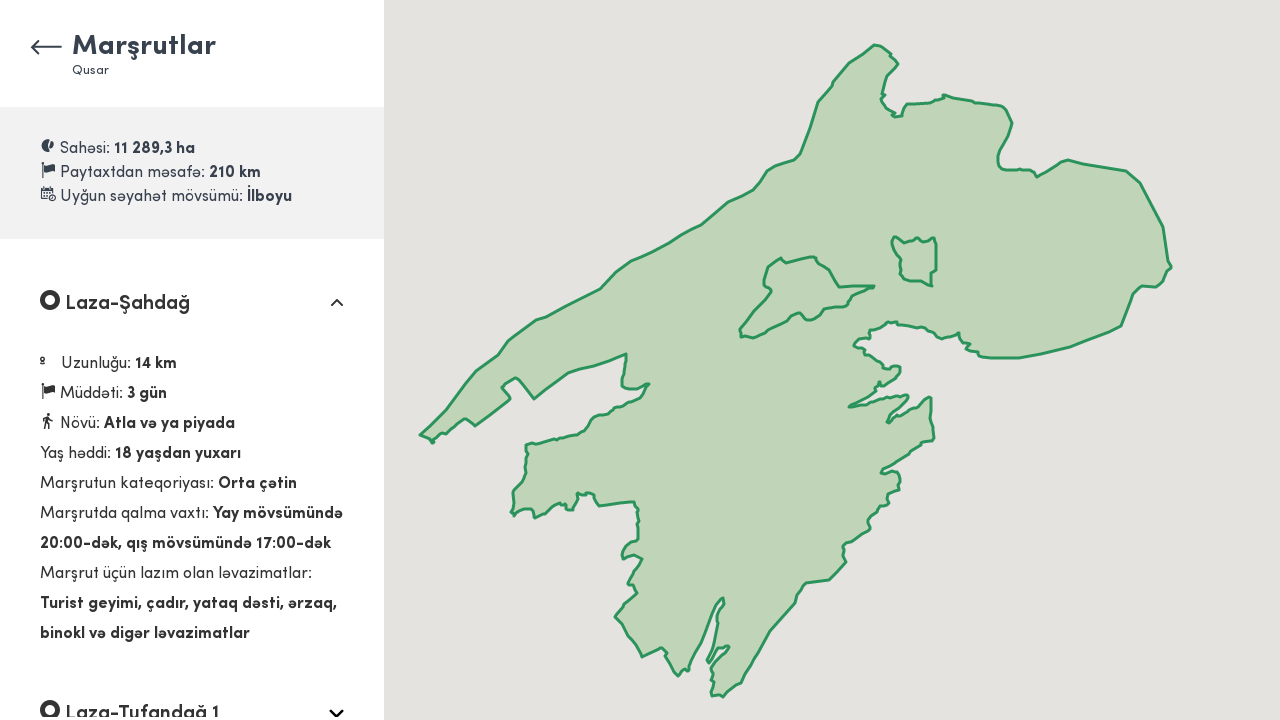

--- FILE ---
content_type: text/html; charset=UTF-8
request_url: https://nationalparks.az/marsrutlar/laza-sahdag
body_size: 13291
content:
<!DOCTYPE html>
<html lang="az">
<head>
    <meta name="viewport" content="width=device-width, initial-scale=1.0">
    <meta charset="utf-8">
    <meta name="theme-color" content="#ffffff">
    <link href="https://nationalparks.az/jquery.fancybox.min.css?ver=2" rel="stylesheet">
    <link href="/main.css?id=554548" rel="stylesheet">
    <link href="https://nationalparks.az/custom.css?ver=2" rel="stylesheet">
    <base href="https://nationalparks.az/marsrutlar/laza-sahdag">
    <meta charset="utf-8">
<link rel="canonical" href="https://nationalparks.az/marsrutlar/laza-sahdag">
<meta name="csrf-token" content="5nvLFFwPs8kBgScyf4KnujCXdSXG2eo8BC7LWtlo">
<title>Laza-Şahdağ</title>
<meta name="description" content=""/>
<meta property="og:url" content="https://nationalparks.az/marsrutlar/laza-sahdag"/>
<meta property="og:type" content="website"/>
<meta property="og:title" content="Laza-Şahdağ"/>
<meta property="og:description" content=""/>
        <meta property="og:image" content="https://nationalparks.az/fit1600x900/center/pages/266/17181cfd-963b-4468-a1d3-ff46a586dd46.png"/>
    <meta property="og:image:width" content="1600"/>
    <meta property="og:image:height" content="900"/>
    <meta name="twitter:image" content="https://nationalparks.az/fit1600x900/center/pages/266/17181cfd-963b-4468-a1d3-ff46a586dd46.png"/>
<meta name="twitter:card" content="summary_large_image"/>
<meta name="twitter:description" content=""/>
<meta name="twitter:title" content="Laza-Şahdağ"/>
<link rel="sitemap" type="application/xml" title="Sitemap" href="/storage/sitemap/sitemap.xml" />
<base href="https://nationalparks.az/marsrutlar/laza-sahdag">
    <link rel="alternate" hreflang="az" href="//milliparklar.az/marsrutlar/laza-sahdag" />
    <script type='text/javascript'>
        window.WhelpConfig = {
            app_id: 'b22ce98810bfbf11f407434ad98dceff'
        };
        (function(w, d){
            function l(){
                var s = d.createElement('script');
                s.type = 'text/javascript';
                s.async = true;
                s.src = 'https://widget.getwhelp.com/widget.js';
                s.onload = function () {
                    Whelp.Init();
                };
                var x = d.getElementsByTagName('script')[0];
                x.parentNode.insertBefore(s, x);
            }
            if(w.attachEvent){w.attachEvent('onload', l);}
            else{w.addEventListener('load', l, false);}
        })(window, document);
    </script>
    <!-- Global site tag (gtag.js) - Google Analytics -->
    <script async src="https://www.googletagmanager.com/gtag/js?id=G-7J4DDZFVCC"></script>
    <script>
        window.dataLayer = window.dataLayer || [];
        function gtag(){dataLayer.push(arguments);}
        gtag('js', new Date());
        gtag('config', 'G-7J4DDZFVCC');
    </script>
    </head>
<body>
    <a href="#" id="showMapInfo">
        <em class="icon-info-circle"></em> Marşrut haqqında
    </a>
    <div class="map-info">

        <div class="header">
            <a href="https://nationalparks.az/marsrutlar"><img class="icon" src="https://nationalparks.az/img/icon/map-back.svg" alt="back"></a>
            <h2 class="title">Marşrutlar </h2>
            <p class="subtitle">Qusar</p>
            <a class="close" id="closeMapInfo" href="#"><i class="icon-times"></i></a>
        </div>

        <div class="body">
            <div class="general">
                <div>
                    <em class="icon-area"></em> Sahəsi: <strong>11 289,3 ha</strong>
                    <br>
                    <em class="icon-flag"></em> Paytaxtdan məsafə: <strong>210 km</strong>
                    <br>
                                        <em class="icon-calendar-timer"></em> Uyğun səyahət mövsümü: <strong>İlboyu</strong>
                </div>

            </div>

            <div class="accordion">
                            <!-- accordion-item -->
                    <div class="item  open ">
                        <div class="title" data-id="266">
                            <a href="https://nationalparks.az/marsrutlar/laza-sahdag" title="Laza-Şahdağ"><em class="icon-circle"></em> Laza-Şahdağ</a>
                        </div>
                        <div class="content">
                            <div class="statistics">
                                                                    <em class="icon-map-pin-route"></em> Uzunluğu: <strong>14 km</strong><br>
                                                                                                    <em class="icon-flag"></em> Müddəti: <strong>3 gün</strong><br>
                                                                                                    <em class="icon-walking"></em> Növü: <strong>Atla və ya piyada</strong><br>
                                                                                                    <em class="icon-age-limit"></em> Yaş həddi: <strong>18 yaşdan yuxarı</strong><br>
                                                                                                    <em class="icon-age-limit"></em> Marşrutun kateqoriyası: <strong>Orta çətin</strong><br>
                                                                                                    <em class="icon-age-limit"></em> Marşrutda qalma vaxtı: <strong>Yay mövsümündə 20:00-dək, qış mövsümündə 17:00-dək</strong><br>
                                                                                                    <em class="icon-age-limit"></em> Marşrut üçün lazım olan ləvazimatlar: <strong>Turist geyimi, çadır, yataq dəsti, ərzaq, binokl və digər ləvazimatlar</strong><br>
                                                                
                            </div>
                            
                        </div>
                    </div>
                    <!-- /accordion-item -->
                                <!-- accordion-item -->
                    <div class="item ">
                        <div class="title" data-id="267">
                            <a href="https://nationalparks.az/marsrutlar/laza-tufandag-1" title="Laza-Tufandağ 1"><em class="icon-circle"></em> Laza-Tufandağ 1</a>
                        </div>
                        <div class="content">
                            <div class="statistics">
                                                                    <em class="icon-map-pin-route"></em> Uzunluğu: <strong>22 km</strong><br>
                                                                                                    <em class="icon-flag"></em> Müddəti: <strong>3 gün</strong><br>
                                                                                                    <em class="icon-walking"></em> Növü: <strong>At və ya piyada</strong><br>
                                                                                                    <em class="icon-age-limit"></em> Yaş həddi: <strong>18 yaşdan yuxarı</strong><br>
                                                                                                    <em class="icon-age-limit"></em> Marşrutun kateqoriyası: <strong>Orta çətin</strong><br>
                                                                                                    <em class="icon-age-limit"></em> Marşrutda qalma vaxtı: <strong>Yay mövsümündə 20:00-dək, qış mövsümündə 17:00-dək</strong><br>
                                                                                                    <em class="icon-age-limit"></em> Marşrut üçün lazım olan ləvazimatlar: <strong>Turist geyimi, çadır, yataq dəsti, ərzaq, binokl və digər ləvazimatlar</strong><br>
                                                                
                            </div>
                            
                        </div>
                    </div>
                    <!-- /accordion-item -->
                                <!-- accordion-item -->
                    <div class="item ">
                        <div class="title" data-id="268">
                            <a href="https://nationalparks.az/marsrutlar/sudur-yarudag" title="Sudur-Yarudağ"><em class="icon-circle"></em> Sudur-Yarudağ</a>
                        </div>
                        <div class="content">
                            <div class="statistics">
                                                                    <em class="icon-map-pin-route"></em> Uzunluğu: <strong>18 km</strong><br>
                                                                                                    <em class="icon-flag"></em> Müddəti: <strong>2 gün</strong><br>
                                                                                                    <em class="icon-walking"></em> Növü: <strong>Atla və ya piyada</strong><br>
                                                                                                    <em class="icon-age-limit"></em> Yaş həddi: <strong>18 yaşdan yuxarı</strong><br>
                                                                                                    <em class="icon-age-limit"></em> Marşrutun kateqoriyası: <strong>Orta çətin</strong><br>
                                                                                                    <em class="icon-age-limit"></em> Marşrutda qalma vaxtı: <strong>Yay mövsümündə 20:00-dək, qış mövsümündə 17:00-dək</strong><br>
                                                                                                    <em class="icon-age-limit"></em> Marşrut üçün lazım olan ləvazimatlar: <strong>Turist geyimi, çadır, yataq dəsti, ərzaq, binokl və digər ləvazimatlar</strong><br>
                                                                
                            </div>
                            
                        </div>
                    </div>
                    <!-- /accordion-item -->
                                <!-- accordion-item -->
                    <div class="item ">
                        <div class="title" data-id="271">
                            <a href="https://nationalparks.az/marsrutlar/laza-heyder-zirvesi" title="Laza-Heydər zirvəsi"><em class="icon-circle"></em> Laza-Heydər zirvəsi</a>
                        </div>
                        <div class="content">
                            <div class="statistics">
                                                                    <em class="icon-map-pin-route"></em> Uzunluğu: <strong>8 km</strong><br>
                                                                                                    <em class="icon-flag"></em> Müddəti: <strong>2 gün</strong><br>
                                                                                                    <em class="icon-walking"></em> Növü: <strong>Atla və ya piyada</strong><br>
                                                                                                    <em class="icon-age-limit"></em> Yaş həddi: <strong>18 yaşdan yuxarı</strong><br>
                                                                                                    <em class="icon-age-limit"></em> Marşrutun kateqoriyası: <strong>Orta çətin</strong><br>
                                                                                                    <em class="icon-age-limit"></em> Marşrutda qalma vaxtı: <strong>Yay mövsümündə 20:00-dək, qış mövsümündə 17:00-dək</strong><br>
                                                                                                    <em class="icon-age-limit"></em> Marşrut üçün lazım olan ləvazimatlar: <strong>Turist geyimi, çadır, yataq dəsti, ərzaq, binokl və digər ləvazimatlar</strong><br>
                                                                
                            </div>
                            
                        </div>
                    </div>
                    <!-- /accordion-item -->
                                <!-- accordion-item -->
                    <div class="item ">
                        <div class="title" data-id="269">
                            <a href="https://nationalparks.az/marsrutlar/sudur-sahdag" title="Sudur-Şahdağ"><em class="icon-circle"></em> Sudur-Şahdağ</a>
                        </div>
                        <div class="content">
                            <div class="statistics">
                                                                    <em class="icon-map-pin-route"></em> Uzunluğu: <strong>32 km</strong><br>
                                                                                                    <em class="icon-flag"></em> Müddəti: <strong>3 gün</strong><br>
                                                                                                    <em class="icon-walking"></em> Növü: <strong>Atla və ya piyada</strong><br>
                                                                                                    <em class="icon-age-limit"></em> Yaş həddi: <strong>18 yaşdan yuxarı</strong><br>
                                                                                                    <em class="icon-age-limit"></em> Marşrutun kateqoriyası: <strong>Orta çətin</strong><br>
                                                                                                    <em class="icon-age-limit"></em> Marşrutda qalma vaxtı: <strong>Yay mövsümündə 20:00-dək, qış mövsümündə 17:00-dək</strong><br>
                                                                                                    <em class="icon-age-limit"></em> Marşrut üçün lazım olan ləvazimatlar: <strong>Turist geyimi, çadır, yataq dəsti, ərzaq, binokl və digər ləvazimatlar</strong><br>
                                                                
                            </div>
                            
                        </div>
                    </div>
                    <!-- /accordion-item -->
                                <!-- accordion-item -->
                    <div class="item ">
                        <div class="title" data-id="270">
                            <a href="https://nationalparks.az/marsrutlar/laza-olimp-zirvesi" title="Laza-Olimp zirvəsi"><em class="icon-circle"></em> Laza-Olimp zirvəsi</a>
                        </div>
                        <div class="content">
                            <div class="statistics">
                                                                    <em class="icon-map-pin-route"></em> Uzunluğu: <strong>32 km</strong><br>
                                                                                                    <em class="icon-flag"></em> Müddəti: <strong>3 gün</strong><br>
                                                                                                    <em class="icon-walking"></em> Növü: <strong>Atla və ya piyada</strong><br>
                                                                                                    <em class="icon-age-limit"></em> Yaş həddi: <strong>18 yaşdan yuxarı</strong><br>
                                                                                                    <em class="icon-age-limit"></em> Marşrutun kateqoriyası: <strong>Orta çətin</strong><br>
                                                                                                    <em class="icon-age-limit"></em> Marşrutda qalma vaxtı: <strong>Yay mövsümündə 20:00-dək, qış mövsümündə 17:00-dək</strong><br>
                                                                                                    <em class="icon-age-limit"></em> Marşrut üçün lazım olan ləvazimatlar: <strong>Turist geyimi, çadır, yataq dəsti, ərzaq, binokl və digər ləvazimatlar</strong><br>
                                                                
                            </div>
                            
                        </div>
                    </div>
                    <!-- /accordion-item -->
                                <!-- accordion-item -->
                    <div class="item ">
                        <div class="title" data-id="272">
                            <a href="https://nationalparks.az/marsrutlar/laza-elik-yarudag" title="Laza-Əlik-Yarudağ"><em class="icon-circle"></em> Laza-Əlik-Yarudağ</a>
                        </div>
                        <div class="content">
                            <div class="statistics">
                                                                    <em class="icon-map-pin-route"></em> Uzunluğu: <strong>32 km</strong><br>
                                                                                                    <em class="icon-flag"></em> Müddəti: <strong>3 gün</strong><br>
                                                                                                    <em class="icon-walking"></em> Növü: <strong>Atla və ya piyada</strong><br>
                                                                                                    <em class="icon-age-limit"></em> Yaş həddi: <strong>18 yaşdan yuxarı</strong><br>
                                                                                                    <em class="icon-age-limit"></em> Marşrutun kateqoriyası: <strong>Orta çətin</strong><br>
                                                                                                    <em class="icon-age-limit"></em> Marşrutda qalma vaxtı: <strong>Yay mövsümündə 20:00-dək, qış mövsümündə 17:00-dək</strong><br>
                                                                                                    <em class="icon-age-limit"></em> Marşrut üçün lazım olan ləvazimatlar: <strong>Turist geyimi, çadır, yataq dəsti, ərzaq, binokl və digər ləvazimatlar</strong><br>
                                                                
                            </div>
                            
                        </div>
                    </div>
                    <!-- /accordion-item -->
                                <!-- accordion-item -->
                    <div class="item ">
                        <div class="title" data-id="273">
                            <a href="https://nationalparks.az/marsrutlar/laza-elik-sahdag" title="Laza-Əlik-Şahdağ"><em class="icon-circle"></em> Laza-Əlik-Şahdağ</a>
                        </div>
                        <div class="content">
                            <div class="statistics">
                                                                    <em class="icon-map-pin-route"></em> Uzunluğu: <strong>24 km</strong><br>
                                                                                                    <em class="icon-flag"></em> Müddəti: <strong>3 gün</strong><br>
                                                                                                    <em class="icon-walking"></em> Növü: <strong>Atla və ya piyada</strong><br>
                                                                                                    <em class="icon-age-limit"></em> Yaş həddi: <strong>18 yaşdan yuxarı</strong><br>
                                                                                                    <em class="icon-age-limit"></em> Marşrutun kateqoriyası: <strong>Orta çətin</strong><br>
                                                                                                    <em class="icon-age-limit"></em> Marşrutda qalma vaxtı: <strong>Yay mövsümündə 20:00-dək, qış mövsümündə 17:00-dək</strong><br>
                                                                                                    <em class="icon-age-limit"></em> Marşrut üçün lazım olan ləvazimatlar: <strong>Turist geyimi, çadır, yataq dəsti, ərzaq, binokl və digər ləvazimatlar</strong><br>
                                                                
                            </div>
                            
                        </div>
                    </div>
                    <!-- /accordion-item -->
                                <!-- accordion-item -->
                    <div class="item ">
                        <div class="title" data-id="274">
                            <a href="https://nationalparks.az/marsrutlar/laza-bazarduzu" title="Laza-Bazardüzü"><em class="icon-circle"></em> Laza-Bazardüzü</a>
                        </div>
                        <div class="content">
                            <div class="statistics">
                                                                    <em class="icon-map-pin-route"></em> Uzunluğu: <strong>32 km</strong><br>
                                                                                                    <em class="icon-flag"></em> Müddəti: <strong>4 gün</strong><br>
                                                                                                    <em class="icon-walking"></em> Növü: <strong>Atla və ya piyada</strong><br>
                                                                                                    <em class="icon-age-limit"></em> Yaş həddi: <strong>18 yaşdan yuxarı</strong><br>
                                                                                                    <em class="icon-age-limit"></em> Marşrutun kateqoriyası: <strong>Orta çətin</strong><br>
                                                                                                    <em class="icon-age-limit"></em> Marşrutda qalma vaxtı: <strong>Yay mövsümündə 20:00-dək, qış mövsümündə 17:00-dək</strong><br>
                                                                                                    <em class="icon-age-limit"></em> Marşrut üçün lazım olan ləvazimatlar: <strong>Turist geyimi, çadır, yataq dəsti, ərzaq, binokl və digər ləvazimatlar</strong><br>
                                                                
                            </div>
                            
                        </div>
                    </div>
                    <!-- /accordion-item -->
                
            </div>
        </div>
    </div>
    <div id="map" style="height: 100vh"></div>
<script type="text/javascript" src="/jscripts/main.js?id=00sdf4512"></script>
<script type="text/javascript" src="/jscripts/instafeed.min.js?id=sdsdskdfd"></script>
<script type="text/javascript" src="https://nationalparks.az/jscripts/jquery.fancybox.min.js?ver=3"></script>
        <script type="text/javascript">
        var google_markers = [];
        var line = false;
        var config = {
            map: {
                zoom: 12,
                center: {lat: 41.556387, lng: 48.401027}
            },
            markerList: [{"lat":41.29597,"lng":48.11494,"icon":"\/storage\/pages\/266\/7cc70d21-0e1d-48d9-918d-863175334095.png","photo":"https:\/\/nationalparks.az\/fit85x81\/center\/pages\/266\/007418c2-5355-4f41-a0da-252677269016.png","title":"Mar\u015frutun ba\u015flan\u011f\u0131c\u0131","description":"","park":false},{"lat":41.28346,"lng":48.00713,"icon":"\/storage\/pages\/266\/6acb1c7c-97a9-4330-915a-89b329147117.png","photo":"https:\/\/nationalparks.az\/fit85x81\/center\/pages\/266\/c7e626e7-d1ee-49f1-8a23-7496bdfa2b66.png","title":"Mar\u015frutun sonu","description":"","park":false}],
            routes: [{"lat":41.29597,"lng":48.11494},{"lat":41.26527,"lng":48.0885},{"lat":41.25094,"lng":48.04971},{"lat":41.23791,"lng":48.04301},{"lat":41.23739,"lng":48.03357},{"lat":41.24746,"lng":48.03666},{"lat":41.25507,"lng":48.05142},{"lat":41.27443,"lng":48.04747},{"lat":41.28346,"lng":48.00713}]
        };

        function initMarkers(map) {
            if (line) {
                line.setMap(null);
            }
            for (var idx = 0; idx < google_markers.length; idx++) {
                google_markers[idx].setMap(null);
            }
            var open_window;
            config.markerList.forEach(function (marker, index) {

                var marker_image = "";
                if (marker.icon !== '') {
                    marker_image = new google.maps.MarkerImage(
                        marker.icon,
                        null,
                        new google.maps.Point(0, 0),
                        new google.maps.Point(18, 18),
                        new google.maps.Size(36, 36)
                    );
                }

                var mark = new google.maps.Marker({
                    position: {lat: marker.lat, lng: marker.lng},
                    map: map,
                    title: marker.title,
                    animation: google.maps.Animation.DROP,
                    icon: marker_image
                });
                if (!marker.park) {
                    google_markers[index] = mark;
                }

                let popupContent = ('<div class="map-popup">' +
                    '<div class="image" style="background-image: url(' + marker.photo + ');" ></div>' +
                    '<div class="info">' +
                    '<div class="title">' + marker.title + '</div>' +
                    '<div class="details">' + marker.description + '</div>' +
                    '</div>' +
                    '</div>');

                let infowindow = new google.maps.InfoWindow({
                    content: popupContent
                });

                mark.addListener('click', function () {
                    if(open_window){
                        open_window.close();
                    }
                    infowindow.open(map, mark);
                    open_window = infowindow;
                });

            });

            var lineSymbol = {
                path: 'M 0,-1 0,1',
                strokeOpacity: 1,
                scale: 4
            };

            line = new google.maps.Polyline({
                path: config.routes,
                strokeOpacity: 0,
                icons: [{
                    icon: lineSymbol,
                    offset: '0',
                    repeat: '20px'
                }],
                map: map
            });

        }
        function initMap() {
            let map = new google.maps.Map(document.getElementById('map'), {
                center: new google.maps.LatLng(config.map.center.lat, config.map.center.lng),
                zoom: config.map.zoom
            });
            initMarkers(map);

            var triangleCoords1 = [
                {lng:48.39612,lat:41.622725},
{lng:48.394804,lat:41.619428},
{lng:48.393346,lat:41.61585},
{lng:48.39207,lat:41.613314},
{lng:48.390662,lat:41.610687},
{lng:48.39008,lat:41.609275},
{lng:48.387835,lat:41.607625},
{lng:48.384498,lat:41.606961},
{lng:48.381532,lat:41.606096},
{lng:48.378673,lat:41.604845},
{lng:48.37612,lat:41.602157},
{lng:48.373856,lat:41.600126},
{lng:48.370085,lat:41.598426},
{lng:48.365305,lat:41.596851},
{lng:48.360583,lat:41.593939},
{lng:48.357701,lat:41.592213},
{lng:48.355857,lat:41.590932},
{lng:48.352892,lat:41.590066},
{lng:48.349122,lat:41.588365},
{lng:48.345089,lat:41.586481},
{lng:48.339258,lat:41.584173},
{lng:48.335377,lat:41.582761},
{lng:48.332032,lat:41.581905},
{lng:48.328239,lat:41.579727},
{lng:48.326839,lat:41.578857},
{lng:48.325748,lat:41.578179},
{lng:48.32138,lat:41.574684},
{lng:48.314268,lat:41.572125},
{lng:48.309604,lat:41.570258},
{lng:48.306358,lat:41.568827},
{lng:48.302863,lat:41.567498},
{lng:48.3003,lat:41.567},
{lng:48.299493,lat:41.566748},
{lng:48.299139,lat:41.566566},
{lng:48.291486,lat:41.562242},
{lng:48.289812,lat:41.561341},
{lng:48.286248,lat:41.557681},
{lng:48.278804,lat:41.55351},
{lng:48.275351,lat:41.550463},
{lng:48.272011,lat:41.547127},
{lng:48.268281,lat:41.543611},
{lng:48.262872,lat:41.539476},
{lng:48.259414,lat:41.537155},
{lng:48.262111,lat:41.536234},
{lng:48.262775,lat:41.53598},
{lng:48.26311,lat:41.535951},
{lng:48.263193,lat:41.53554},
{lng:48.263363,lat:41.535321},
{lng:48.263693,lat:41.535176},
{lng:48.264079,lat:41.535126},
{lng:48.264165,lat:41.535298},
{lng:48.263916,lat:41.5355},
{lng:48.263903,lat:41.535753},
{lng:48.263916,lat:41.536006},
{lng:48.264157,lat:41.536174},
{lng:48.264422,lat:41.536283},
{lng:48.265076,lat:41.53642},
{lng:48.265712,lat:41.536714},
{lng:48.266484,lat:41.537355},
{lng:48.266945,lat:41.537554},
{lng:48.267117,lat:41.537517},
{lng:48.267662,lat:41.537397},
{lng:48.268285,lat:41.537419},
{lng:48.269032,lat:41.537864},
{lng:48.26959,lat:41.53814},
{lng:48.269619,lat:41.538158},
{lng:48.270258,lat:41.538549},
{lng:48.270763,lat:41.538807},
{lng:48.271146,lat:41.539205},
{lng:48.271445,lat:41.539488},
{lng:48.272322,lat:41.539949},
{lng:48.273547,lat:41.540615},
{lng:48.274505,lat:41.541132},
{lng:48.275006,lat:41.541312},
{lng:48.275446,lat:41.5413},
{lng:48.275949,lat:41.541013},
{lng:48.276451,lat:41.540688},
{lng:48.276973,lat:41.540264},
{lng:48.277204,lat:41.540219},
{lng:48.277409,lat:41.540174},
{lng:48.277783,lat:41.539937},
{lng:48.277986,lat:41.539807},
{lng:48.278478,lat:41.539307},
{lng:48.279073,lat:41.539656},
{lng:48.283629,lat:41.542331},
{lng:48.288912,lat:41.545409},
{lng:48.289794,lat:41.545948},
{lng:48.290302,lat:41.546264},
{lng:48.290341,lat:41.546516},
{lng:48.290373,lat:41.546651},
{lng:48.29003,lat:41.547031},
{lng:48.288862,lat:41.547998},
{lng:48.287804,lat:41.549098},
{lng:48.287744,lat:41.549431},
{lng:48.287928,lat:41.549484},
{lng:48.288437,lat:41.549819},
{lng:48.288844,lat:41.550197},
{lng:48.289744,lat:41.550579},
{lng:48.290463,lat:41.550967},
{lng:48.292088,lat:41.551855},
{lng:48.292553,lat:41.551841},
{lng:48.293565,lat:41.551365},
{lng:48.295188,lat:41.549665},
{lng:48.298738,lat:41.546285},
{lng:48.302546,lat:41.548586},
{lng:48.307104,lat:41.551207},
{lng:48.307484,lat:41.551571},
{lng:48.309085,lat:41.552478},
{lng:48.310284,lat:41.552967},
{lng:48.314458,lat:41.553967},
{lng:48.319387,lat:41.554825},
{lng:48.322052,lat:41.555439},
{lng:48.32443,lat:41.556038},
{lng:48.326887,lat:41.556943},
{lng:48.330358,lat:41.55782},
{lng:48.330069,lat:41.557137},
{lng:48.330298,lat:41.556034},
{lng:48.32998,lat:41.5554},
{lng:48.329949,lat:41.554806},
{lng:48.329882,lat:41.554117},
{lng:48.329539,lat:41.553215},
{lng:48.32953,lat:41.553044},
{lng:48.329479,lat:41.552678},
{lng:48.329356,lat:41.552192},
{lng:48.328729,lat:41.551402},
{lng:48.328691,lat:41.550668},
{lng:48.328803,lat:41.549685},
{lng:48.329476,lat:41.549445},
{lng:48.329958,lat:41.549309},
{lng:48.330404,lat:41.5491},
{lng:48.331301,lat:41.548805},
{lng:48.331762,lat:41.548889},
{lng:48.332773,lat:41.548884},
{lng:48.333133,lat:41.548923},
{lng:48.334028,lat:41.548993},
{lng:48.33496,lat:41.549228},
{lng:48.336195,lat:41.549811},
{lng:48.336813,lat:41.550103},
{lng:48.337109,lat:41.550309},
{lng:48.337774,lat:41.55029},
{lng:48.337963,lat:41.55026},
{lng:48.337629,lat:41.549936},
{lng:48.337028,lat:41.549358},
{lng:48.336613,lat:41.548679},
{lng:48.335958,lat:41.547674},
{lng:48.335454,lat:41.547116},
{lng:48.33502,lat:41.5467},
{lng:48.331949,lat:41.545553},
{lng:48.331264,lat:41.545548},
{lng:48.330572,lat:41.545397},
{lng:48.329063,lat:41.544583},
{lng:48.328358,lat:41.544187},
{lng:48.328104,lat:41.544183},
{lng:48.327836,lat:41.544178},
{lng:48.326991,lat:41.544227},
{lng:48.326165,lat:41.544006},
{lng:48.325853,lat:41.543648},
{lng:48.325411,lat:41.543293},
{lng:48.324915,lat:41.54316},
{lng:48.32421,lat:41.542765},
{lng:48.324104,lat:41.542596},
{lng:48.32367,lat:41.542413},
{lng:48.322321,lat:41.542158},
{lng:48.32082,lat:41.542128},
{lng:48.319335,lat:41.541779},
{lng:48.318959,lat:41.541447},
{lng:48.318377,lat:41.5409},
{lng:48.31813,lat:41.54054},
{lng:48.317324,lat:41.539437},
{lng:48.316674,lat:41.538843},
{lng:48.315926,lat:41.538228},
{lng:48.315297,lat:41.53805},
{lng:48.314834,lat:41.537917},
{lng:48.313988,lat:41.537435},
{lng:48.313416,lat:41.537165},
{lng:48.31313,lat:41.53704},
{lng:48.312678,lat:41.53713},
{lng:48.312222,lat:41.537143},
{lng:48.310634,lat:41.536796},
{lng:48.30977,lat:41.536654},
{lng:48.30858,lat:41.536331},
{lng:48.308038,lat:41.536275},
{lng:48.307499,lat:41.536267},
{lng:48.307209,lat:41.53618},
{lng:48.306914,lat:41.535998},
{lng:48.306689,lat:41.535933},
{lng:48.30637,lat:41.535895},
{lng:48.305965,lat:41.536049},
{lng:48.305526,lat:41.536133},
{lng:48.304856,lat:41.536057},
{lng:48.303701,lat:41.535805},
{lng:48.302446,lat:41.535436},
{lng:48.302031,lat:41.535376},
{lng:48.301547,lat:41.535223},
{lng:48.300963,lat:41.534954},
{lng:48.300427,lat:41.535017},
{lng:48.299819,lat:41.534915},
{lng:48.299303,lat:41.53474},
{lng:48.298952,lat:41.534702},
{lng:48.298673,lat:41.534829},
{lng:48.29811,lat:41.534988},
{lng:48.297185,lat:41.534872},
{lng:48.295767,lat:41.534436},
{lng:48.295776,lat:41.533983},
{lng:48.295891,lat:41.533122},
{lng:48.296181,lat:41.532589},
{lng:48.296414,lat:41.532178},
{lng:48.296361,lat:41.531774},
{lng:48.295984,lat:41.531213},
{lng:48.295847,lat:41.530383},
{lng:48.295827,lat:41.530002},
{lng:48.295646,lat:41.529555},
{lng:48.295618,lat:41.529008},
{lng:48.295804,lat:41.528288},
{lng:48.295884,lat:41.52738},
{lng:48.295726,lat:41.526765},
{lng:48.295182,lat:41.526042},
{lng:48.294563,lat:41.525083},
{lng:48.293274,lat:41.524047},
{lng:48.292607,lat:41.523399},
{lng:48.291829,lat:41.523064},
{lng:48.291598,lat:41.52288},
{lng:48.291357,lat:41.522506},
{lng:48.291408,lat:41.522266},
{lng:48.291519,lat:41.521953},
{lng:48.291737,lat:41.521256},
{lng:48.29188,lat:41.519703},
{lng:48.291501,lat:41.519094},
{lng:48.291265,lat:41.518196},
{lng:48.290908,lat:41.51742},
{lng:48.290948,lat:41.516942},
{lng:48.291329,lat:41.516955},
{lng:48.291583,lat:41.516971},
{lng:48.29171,lat:41.516968},
{lng:48.291628,lat:41.516613},
{lng:48.291614,lat:41.516327},
{lng:48.291733,lat:41.516181},
{lng:48.291927,lat:41.516247},
{lng:48.292564,lat:41.516943},
{lng:48.293253,lat:41.5174},
{lng:48.293615,lat:41.517652},
{lng:48.294547,lat:41.517911},
{lng:48.29509,lat:41.517991},
{lng:48.295568,lat:41.518025},
{lng:48.296169,lat:41.518007},
{lng:48.2968,lat:41.517942},
{lng:48.297596,lat:41.518014},
{lng:48.298002,lat:41.517883},
{lng:48.298214,lat:41.517687},
{lng:48.298472,lat:41.517155},
{lng:48.298695,lat:41.516553},
{lng:48.298734,lat:41.516075},
{lng:48.299009,lat:41.515877},
{lng:48.300036,lat:41.516109},
{lng:48.300363,lat:41.516314},
{lng:48.301042,lat:41.516581},
{lng:48.301779,lat:41.516726},
{lng:48.302285,lat:41.516712},
{lng:48.302574,lat:41.516775},
{lng:48.30297,lat:41.517073},
{lng:48.304764,lat:41.51869},
{lng:48.305835,lat:41.519183},
{lng:48.307544,lat:41.519531},
{lng:48.307634,lat:41.5193},
{lng:48.307932,lat:41.519177},
{lng:48.308513,lat:41.519141},
{lng:48.308947,lat:41.519186},
{lng:48.309459,lat:41.519285},
{lng:48.309599,lat:41.519052},
{lng:48.309679,lat:41.518631},
{lng:48.309586,lat:41.51829},
{lng:48.309775,lat:41.518018},
{lng:48.310376,lat:41.517867},
{lng:48.310725,lat:41.517743},
{lng:48.311436,lat:41.51776},
{lng:48.3119,lat:41.517919},
{lng:48.311945,lat:41.518357},
{lng:48.312291,lat:41.518763},
{lng:48.312893,lat:41.519701},
{lng:48.313337,lat:41.520105},
{lng:48.313596,lat:41.52071},
{lng:48.313558,lat:41.521225},
{lng:48.313491,lat:41.521839},
{lng:48.31364,lat:41.522202},
{lng:48.314118,lat:41.521993},
{lng:48.314431,lat:41.521739},
{lng:48.315009,lat:41.521575},
{lng:48.315889,lat:41.521574},
{lng:48.31645,lat:41.521705},
{lng:48.316636,lat:41.522165},
{lng:48.317424,lat:41.522265},
{lng:48.318065,lat:41.52205},
{lng:48.318581,lat:41.521962},
{lng:48.319004,lat:41.52195},
{lng:48.319398,lat:41.521721},
{lng:48.319213,lat:41.520819},
{lng:48.320055,lat:41.51989},
{lng:48.320542,lat:41.519168},
{lng:48.320892,lat:41.518843},
{lng:48.321519,lat:41.518825},
{lng:48.323729,lat:41.519036},
{lng:48.324757,lat:41.519171},
{lng:48.328157,lat:41.519616},
{lng:48.330164,lat:41.519952},
{lng:48.331684,lat:41.519986},
{lng:48.332577,lat:41.520039},
{lng:48.33298,lat:41.519976},
{lng:48.333309,lat:41.518967},
{lng:48.334095,lat:41.51823},
{lng:48.334278,lat:41.518081},
{lng:48.334258,lat:41.517701},
{lng:48.334053,lat:41.517397},
{lng:48.333855,lat:41.51726},
{lng:48.33413,lat:41.516442},
{lng:48.334143,lat:41.516407},
{lng:48.334207,lat:41.516235},
{lng:48.334381,lat:41.515767},
{lng:48.334584,lat:41.515399},
{lng:48.334682,lat:41.515064},
{lng:48.334161,lat:41.514186},
{lng:48.334303,lat:41.51308},
{lng:48.334506,lat:41.511644},
{lng:48.334461,lat:41.510752},
{lng:48.334317,lat:41.51028},
{lng:48.333824,lat:41.509937},
{lng:48.333287,lat:41.509865},
{lng:48.332024,lat:41.509602},
{lng:48.331004,lat:41.509035},
{lng:48.330107,lat:41.508525},
{lng:48.3296,lat:41.507915},
{lng:48.329295,lat:41.507387},
{lng:48.329102,lat:41.506708},
{lng:48.328839,lat:41.506209},
{lng:48.328971,lat:41.505699},
{lng:48.329073,lat:41.505368},
{lng:48.329105,lat:41.505219},
{lng:48.329462,lat:41.505238},
{lng:48.329631,lat:41.505442},
{lng:48.330718,lat:41.505767},
{lng:48.332285,lat:41.506199},
{lng:48.333003,lat:41.506297},
{lng:48.333706,lat:41.505973},
{lng:48.334869,lat:41.505587},
{lng:48.335336,lat:41.505425},
{lng:48.335602,lat:41.505209},
{lng:48.335505,lat:41.504854},
{lng:48.335213,lat:41.504565},
{lng:48.334961,lat:41.504304},
{lng:48.33457,lat:41.50363},
{lng:48.334199,lat:41.503343},
{lng:48.333579,lat:41.50272},
{lng:48.332904,lat:41.502041},
{lng:48.332549,lat:41.501306},
{lng:48.331872,lat:41.500462},
{lng:48.331461,lat:41.500176},
{lng:48.331064,lat:41.499384},
{lng:48.33089,lat:41.499091},
{lng:48.330871,lat:41.498704},
{lng:48.331178,lat:41.498517},
{lng:48.33133,lat:41.498393},
{lng:48.33177,lat:41.49847},
{lng:48.332135,lat:41.498638},
{lng:48.332649,lat:41.498623},
{lng:48.333128,lat:41.498077},
{lng:48.332816,lat:41.497973},
{lng:48.333086,lat:41.497648},
{lng:48.333323,lat:41.497363},
{lng:48.334035,lat:41.496413},
{lng:48.33316,lat:41.495904},
{lng:48.331847,lat:41.495142},
{lng:48.330799,lat:41.494481},
{lng:48.32958,lat:41.493587},
{lng:48.329202,lat:41.493003},
{lng:48.328061,lat:41.491773},
{lng:48.326935,lat:41.490828},
{lng:48.326461,lat:41.490223},
{lng:48.32781,lat:41.48935},
{lng:48.328874,lat:41.488461},
{lng:48.329783,lat:41.487029},
{lng:48.330941,lat:41.485518},
{lng:48.332149,lat:41.484363},
{lng:48.333512,lat:41.483132},
{lng:48.335386,lat:41.480743},
{lng:48.335862,lat:41.480157},
{lng:48.337213,lat:41.480547},
{lng:48.340966,lat:41.481814},
{lng:48.341502,lat:41.481995},
{lng:48.342021,lat:41.482242},
{lng:48.342749,lat:41.48222},
{lng:48.343599,lat:41.481505},
{lng:48.344301,lat:41.480984},
{lng:48.344159,lat:41.480678},
{lng:48.343641,lat:41.480243},
{lng:48.344318,lat:41.479458},
{lng:48.345209,lat:41.478313},
{lng:48.345697,lat:41.477322},
{lng:48.346263,lat:41.476614},
{lng:48.346742,lat:41.476076},
{lng:48.348126,lat:41.475273},
{lng:48.348743,lat:41.475565},
{lng:48.349086,lat:41.476079},
{lng:48.349752,lat:41.476703},
{lng:48.350332,lat:41.476877},
{lng:48.350799,lat:41.47672},
{lng:48.3512,lat:41.476518},
{lng:48.35158,lat:41.476507},
{lng:48.351848,lat:41.476785},
{lng:48.351958,lat:41.477091},
{lng:48.351843,lat:41.477309},
{lng:48.351798,lat:41.477668},
{lng:48.35211,lat:41.478183},
{lng:48.352387,lat:41.478651},
{lng:48.352406,lat:41.479008},
{lng:48.352779,lat:41.479476},
{lng:48.353964,lat:41.480964},
{lng:48.355842,lat:41.483578},
{lng:48.357472,lat:41.486295},
{lng:48.358778,lat:41.488877},
{lng:48.359817,lat:41.491206},
{lng:48.361231,lat:41.493428},
{lng:48.362773,lat:41.495051},
{lng:48.363537,lat:41.495124},
{lng:48.363807,lat:41.493591},
{lng:48.363258,lat:41.492797},
{lng:48.362543,lat:41.492437},
{lng:48.361839,lat:41.491695},
{lng:48.361795,lat:41.491458},
{lng:48.361544,lat:41.490893},
{lng:48.361369,lat:41.490589},
{lng:48.361321,lat:41.490256},
{lng:48.361303,lat:41.489923},
{lng:48.361292,lat:41.489709},
{lng:48.361591,lat:41.489367},
{lng:48.361674,lat:41.489126},
{lng:48.361848,lat:41.488811},
{lng:48.36186,lat:41.48843},
{lng:48.361621,lat:41.487484},
{lng:48.361278,lat:41.486374},
{lng:48.361162,lat:41.485972},
{lng:48.360822,lat:41.48491},
{lng:48.360506,lat:41.483704},
{lng:48.36018,lat:41.482903},
{lng:48.359945,lat:41.482648},
{lng:48.359833,lat:41.482318},
{lng:48.359712,lat:41.481821},
{lng:48.359262,lat:41.481095},
{lng:48.358615,lat:41.480209},
{lng:48.358127,lat:41.479365},
{lng:48.358238,lat:41.478755},
{lng:48.358851,lat:41.478593},
{lng:48.359823,lat:41.479614},
{lng:48.361014,lat:41.481509},
{lng:48.361768,lat:41.482309},
{lng:48.362719,lat:41.482317},
{lng:48.363404,lat:41.482421},
{lng:48.364182,lat:41.482755},
{lng:48.364603,lat:41.482934},
{lng:48.365014,lat:41.482922},
{lng:48.365295,lat:41.482842},
{lng:48.365536,lat:41.482597},
{lng:48.365157,lat:41.482012},
{lng:48.364687,lat:41.481502},
{lng:48.364354,lat:41.481178},
{lng:48.363898,lat:41.480953},
{lng:48.363058,lat:41.480591},
{lng:48.362018,lat:41.4798},
{lng:48.360728,lat:41.478697},
{lng:48.359691,lat:41.477774},
{lng:48.359412,lat:41.477294},
{lng:48.359313,lat:41.476904},
{lng:48.359658,lat:41.476226},
{lng:48.360159,lat:41.475819},
{lng:48.35993,lat:41.475361},
{lng:48.359883,lat:41.475076},
{lng:48.359801,lat:41.474709},
{lng:48.35951,lat:41.474289},
{lng:48.359551,lat:41.474157},
{lng:48.35981,lat:41.473958},
{lng:48.36046,lat:41.473665},
{lng:48.36053,lat:41.473497},
{lng:48.359997,lat:41.472368},
{lng:48.359534,lat:41.471679},
{lng:48.359296,lat:41.471067},
{lng:48.359346,lat:41.470493},
{lng:48.359631,lat:41.469889},
{lng:48.360877,lat:41.470091},
{lng:48.361647,lat:41.470271},
{lng:48.362058,lat:41.470271},
{lng:48.362558,lat:41.470137},
{lng:48.363485,lat:41.469681},
{lng:48.365009,lat:41.470971},
{lng:48.366964,lat:41.472319},
{lng:48.367979,lat:41.472945},
{lng:48.369195,lat:41.473183},
{lng:48.369855,lat:41.47339},
{lng:48.370312,lat:41.474258},
{lng:48.37095,lat:41.475562},
{lng:48.372128,lat:41.476898},
{lng:48.373133,lat:41.47794},
{lng:48.374147,lat:41.479483},
{lng:48.375676,lat:41.481043},
{lng:48.378463,lat:41.485286},
{lng:48.379532,lat:41.486648},
{lng:48.382568,lat:41.489275},
{lng:48.388138,lat:41.494008},
{lng:48.389044,lat:41.495875},
{lng:48.390396,lat:41.497194},
{lng:48.390709,lat:41.49772},
{lng:48.390878,lat:41.498216},
{lng:48.391923,lat:41.499087},
{lng:48.399957,lat:41.499951},
{lng:48.401115,lat:41.500698},
{lng:48.40261,lat:41.501765},
{lng:48.404283,lat:41.503188},
{lng:48.405627,lat:41.50444},
{lng:48.405603,lat:41.504741},
{lng:48.405084,lat:41.505507},
{lng:48.404788,lat:41.505966},
{lng:48.404807,lat:41.506326},
{lng:48.405001,lat:41.506981},
{lng:48.405017,lat:41.507281},
{lng:48.405039,lat:41.507701},
{lng:48.40493,lat:41.507915},
{lng:48.404624,lat:41.508164},
{lng:48.404639,lat:41.508464},
{lng:48.405142,lat:41.5089},
{lng:48.405762,lat:41.509302},
{lng:48.40649,lat:41.509461},
{lng:48.407015,lat:41.509565},
{lng:48.407574,lat:41.509549},
{lng:48.408517,lat:41.510001},
{lng:48.410454,lat:41.511116},
{lng:48.411317,lat:41.511571},
{lng:48.412211,lat:41.511844},
{lng:48.413396,lat:41.51235},
{lng:48.413946,lat:41.512934},
{lng:48.413937,lat:41.513506},
{lng:48.413266,lat:41.514427},
{lng:48.413241,lat:41.514849},
{lng:48.413224,lat:41.515149},
{lng:48.414324,lat:41.516318},
{lng:48.416252,lat:41.517252},
{lng:48.41689,lat:41.517984},
{lng:48.417073,lat:41.518429},
{lng:48.417573,lat:41.518805},
{lng:48.418259,lat:41.518935},
{lng:48.4187,lat:41.518951},
{lng:48.419219,lat:41.518936},
{lng:48.419943,lat:41.519035},
{lng:48.420352,lat:41.519203},
{lng:48.420653,lat:41.519614},
{lng:48.420399,lat:41.520103},
{lng:48.419914,lat:41.520748},
{lng:48.41995,lat:41.521438},
{lng:48.420052,lat:41.521855},
{lng:48.421447,lat:41.522535},
{lng:48.422421,lat:41.522806},
{lng:48.423833,lat:41.523064},
{lng:48.423967,lat:41.523331},
{lng:48.423906,lat:41.523693},
{lng:48.423771,lat:41.524148},
{lng:48.424037,lat:41.52465},
{lng:48.424137,lat:41.525038},
{lng:48.424179,lat:41.525818},
{lng:48.423789,lat:41.526761},
{lng:48.423116,lat:41.527652},
{lng:48.422599,lat:41.527697},
{lng:48.421883,lat:41.527779},
{lng:48.421483,lat:41.527761},
{lng:48.42072,lat:41.527693},
{lng:48.420108,lat:41.527471},
{lng:48.419664,lat:41.527394},
{lng:48.419055,lat:41.527202},
{lng:48.418376,lat:41.527222},
{lng:48.417907,lat:41.527417},
{lng:48.418052,lat:41.527893},
{lng:48.41839,lat:41.528243},
{lng:48.419322,lat:41.528486},
{lng:48.420917,lat:41.529159},
{lng:48.422555,lat:41.529892},
{lng:48.422772,lat:41.530216},
{lng:48.425018,lat:41.53111},
{lng:48.427519,lat:41.532297},
{lng:48.427576,lat:41.532626},
{lng:48.428079,lat:41.533061},
{lng:48.428327,lat:41.533204},
{lng:48.429794,lat:41.533731},
{lng:48.430981,lat:41.534267},
{lng:48.431512,lat:41.534461},
{lng:48.431534,lat:41.534881},
{lng:48.431583,lat:41.53506},
{lng:48.431832,lat:41.535233},
{lng:48.432311,lat:41.535218},
{lng:48.432793,lat:41.535264},
{lng:48.433553,lat:41.535271},
{lng:48.434195,lat:41.535312},
{lng:48.43464,lat:41.535441},
{lng:48.435413,lat:41.535666},
{lng:48.435966,lat:41.536281},
{lng:48.435863,lat:41.537157},
{lng:48.4356,lat:41.538424},
{lng:48.435545,lat:41.539072},
{lng:48.435525,lat:41.539115},
{lng:48.435363,lat:41.539459},
{lng:48.434978,lat:41.540328},
{lng:48.434946,lat:41.54041},
{lng:48.434795,lat:41.540801},
{lng:48.43471,lat:41.541022},
{lng:48.434512,lat:41.5416},
{lng:48.434555,lat:41.541923},
{lng:48.434689,lat:41.542418},
{lng:48.434744,lat:41.542622},
{lng:48.434849,lat:41.543172},
{lng:48.434889,lat:41.543914},
{lng:48.43488,lat:41.544065},
{lng:48.434835,lat:41.544812},
{lng:48.434779,lat:41.545671},
{lng:48.434889,lat:41.546316},
{lng:48.434954,lat:41.546676},
{lng:48.434961,lat:41.546714},
{lng:48.43441,lat:41.546845},
{lng:48.434004,lat:41.546857},
{lng:48.433412,lat:41.546703},
{lng:48.433048,lat:41.546524},
{lng:48.432597,lat:41.546156},
{lng:48.431961,lat:41.545641},
{lng:48.431526,lat:41.545198},
{lng:48.431397,lat:41.545067},
{lng:48.430449,lat:41.544409},
{lng:48.42972,lat:41.54405},
{lng:48.428991,lat:41.544006},
{lng:48.428427,lat:41.543857},
{lng:48.428004,lat:41.543758},
{lng:48.427595,lat:41.543694},
{lng:48.427332,lat:41.543511},
{lng:48.427094,lat:41.543328},
{lng:48.427072,lat:41.543309},
{lng:48.426881,lat:41.543143},
{lng:48.42675,lat:41.543071},
{lng:48.426642,lat:41.542941},
{lng:48.426539,lat:41.542906},
{lng:48.426407,lat:41.542896},
{lng:48.42636,lat:41.542892},
{lng:48.426231,lat:41.542839},
{lng:48.425946,lat:41.542733},
{lng:48.425794,lat:41.542737},
{lng:48.425532,lat:41.542593},
{lng:48.425345,lat:41.542408},
{lng:48.425009,lat:41.542284},
{lng:48.424774,lat:41.542158},
{lng:48.424645,lat:41.542123},
{lng:48.42444,lat:41.542091},
{lng:48.424132,lat:41.542024},
{lng:48.424118,lat:41.542021},
{lng:48.423978,lat:41.541991},
{lng:48.423801,lat:41.541996},
{lng:48.423682,lat:41.542055},
{lng:48.423554,lat:41.542118},
{lng:48.423403,lat:41.542141},
{lng:48.423175,lat:41.542148},
{lng:48.423043,lat:41.542057},
{lng:48.422883,lat:41.541909},
{lng:48.422823,lat:41.541854},
{lng:48.422803,lat:41.541835},
{lng:48.4226,lat:41.541841},
{lng:48.422521,lat:41.541844},
{lng:48.422423,lat:41.541847},
{lng:48.422162,lat:41.54173},
{lng:48.421731,lat:41.541386},
{lng:48.42166,lat:41.541245},
{lng:48.421486,lat:41.54094},
{lng:48.421415,lat:41.540799},
{lng:48.420797,lat:41.540508},
{lng:48.42066,lat:41.540322},
{lng:48.420365,lat:41.54014},
{lng:48.420086,lat:41.540267},
{lng:48.41997,lat:41.540461},
{lng:48.420118,lat:41.540862},
{lng:48.420433,lat:41.541424},
{lng:48.420819,lat:41.542128},
{lng:48.421851,lat:41.54305},
{lng:48.423807,lat:41.544064},
{lng:48.426212,lat:41.545755},
{lng:48.426913,lat:41.546425},
{lng:48.427183,lat:41.546727},
{lng:48.427222,lat:41.546869},
{lng:48.427137,lat:41.547062},
{lng:48.426891,lat:41.547212},
{lng:48.426647,lat:41.547386},
{lng:48.426462,lat:41.547487},
{lng:48.42605,lat:41.5475},
{lng:48.425468,lat:41.547279},
{lng:48.425013,lat:41.547078},
{lng:48.424593,lat:41.546924},
{lng:48.424343,lat:41.547002},
{lng:48.424126,lat:41.547104},
{lng:48.42372,lat:41.547212},
{lng:48.423431,lat:41.547149},
{lng:48.42298,lat:41.547019},
{lng:48.422627,lat:41.546935},
{lng:48.421836,lat:41.546982},
{lng:48.421485,lat:41.546945},
{lng:48.421195,lat:41.546858},
{lng:48.421,lat:41.546769},
{lng:48.420808,lat:41.546727},
{lng:48.420302,lat:41.546765},
{lng:48.419926,lat:41.546848},
{lng:48.419117,lat:41.546729},
{lng:48.4185,lat:41.546418},
{lng:48.417838,lat:41.546338},
{lng:48.417489,lat:41.546349},
{lng:48.416299,lat:41.546027},
{lng:48.415039,lat:41.545588},
{lng:48.414706,lat:41.545583},
{lng:48.414704,lat:41.545584},
{lng:48.414694,lat:41.545583},
{lng:48.414327,lat:41.545554},
{lng:48.414169,lat:41.545542},
{lng:48.413916,lat:41.54555},
{lng:48.413733,lat:41.54546},
{lng:48.413713,lat:41.545407},
{lng:48.413675,lat:41.545309},
{lng:48.413336,lat:41.545148},
{lng:48.412946,lat:41.544969},
{lng:48.412539,lat:41.544943},
{lng:48.412179,lat:41.544858},
{lng:48.411894,lat:41.544895},
{lng:48.411704,lat:41.544901},
{lng:48.410966,lat:41.544732},
{lng:48.410097,lat:41.544496},
{lng:48.409907,lat:41.544501},
{lng:48.409395,lat:41.544421},
{lng:48.407769,lat:41.544255},
{lng:48.407133,lat:41.544226},
{lng:48.40685,lat:41.544258},
{lng:48.406634,lat:41.544384},
{lng:48.407447,lat:41.544765},
{lng:48.407932,lat:41.544941},
{lng:48.409187,lat:41.545285},
{lng:48.410875,lat:41.546021},
{lng:48.413205,lat:41.546905},
{lng:48.413794,lat:41.547245},
{lng:48.41467,lat:41.547624},
{lng:48.415716,lat:41.548212},
{lng:48.416013,lat:41.548418},
{lng:48.415966,lat:41.548729},
{lng:48.415788,lat:41.548973},
{lng:48.415804,lat:41.549282},
{lng:48.416094,lat:41.549369},
{lng:48.416382,lat:41.549408},
{lng:48.416682,lat:41.549685},
{lng:48.41693,lat:41.550178},
{lng:48.416943,lat:41.550416},
{lng:48.416955,lat:41.550654},
{lng:48.416993,lat:41.550772},
{lng:48.417217,lat:41.550813},
{lng:48.417407,lat:41.550807},
{lng:48.417591,lat:41.550682},
{lng:48.417552,lat:41.550541},
{lng:48.417515,lat:41.549851},
{lng:48.417635,lat:41.549704},
{lng:48.418046,lat:41.549692},
{lng:48.418682,lat:41.549721},
{lng:48.419361,lat:41.549962},
{lng:48.420307,lat:41.550459},
{lng:48.42119,lat:41.550956},
{lng:48.421998,lat:41.551242},
{lng:48.42288,lat:41.55174},
{lng:48.423091,lat:41.552115},
{lng:48.423427,lat:41.552486},
{lng:48.423883,lat:41.552711},
{lng:48.424359,lat:41.553316},
{lng:48.424405,lat:41.554173},
{lng:48.424349,lat:41.554317},
{lng:48.424233,lat:41.554535},
{lng:48.423891,lat:41.554664},
{lng:48.423359,lat:41.554799},
{lng:48.422917,lat:41.554836},
{lng:48.42228,lat:41.554784},
{lng:48.421862,lat:41.554677},
{lng:48.421217,lat:41.554482},
{lng:48.421016,lat:41.554274},
{lng:48.420725,lat:41.554163},
{lng:48.42028,lat:41.554152},
{lng:48.419868,lat:41.554165},
{lng:48.419583,lat:41.554173},
{lng:48.419235,lat:41.554184},
{lng:48.418921,lat:41.554241},
{lng:48.418546,lat:41.554347},
{lng:48.418526,lat:41.554586},
{lng:48.418539,lat:41.554824},
{lng:48.418458,lat:41.555088},
{lng:48.418056,lat:41.555291},
{lng:48.417692,lat:41.555611},
{lng:48.417322,lat:41.555813},
{lng:48.416949,lat:41.555943},
{lng:48.416477,lat:41.556029},
{lng:48.415765,lat:41.55636},
{lng:48.414576,lat:41.557277},
{lng:48.413895,lat:41.557583},
{lng:48.413514,lat:41.557594},
{lng:48.412976,lat:41.55761},
{lng:48.4125,lat:41.557601},
{lng:48.412222,lat:41.557752},
{lng:48.412095,lat:41.558351},
{lng:48.412111,lat:41.55866},
{lng:48.412124,lat:41.558898},
{lng:48.411913,lat:41.559119},
{lng:48.411267,lat:41.559496},
{lng:48.41089,lat:41.559555},
{lng:48.409843,lat:41.559562},
{lng:48.409188,lat:41.559772},
{lng:48.408664,lat:41.560073},
{lng:48.40855,lat:41.560315},
{lng:48.408765,lat:41.560785},
{lng:48.409553,lat:41.561286},
{lng:48.410082,lat:41.561699},
{lng:48.410535,lat:41.561852},
{lng:48.411456,lat:41.561873},
{lng:48.412035,lat:41.562022},
{lng:48.412797,lat:41.562047},
{lng:48.413352,lat:41.561745},
{lng:48.413796,lat:41.561732},
{lng:48.414083,lat:41.561771},
{lng:48.414124,lat:41.561936},
{lng:48.414076,lat:41.562224},
{lng:48.413899,lat:41.562491},
{lng:48.413911,lat:41.562705},
{lng:48.413922,lat:41.562919},
{lng:48.413838,lat:41.563136},
{lng:48.413599,lat:41.563405},
{lng:48.413611,lat:41.563643},
{lng:48.413876,lat:41.56385},
{lng:48.414019,lat:41.564155},
{lng:48.414593,lat:41.56421},
{lng:48.414973,lat:41.564199},
{lng:48.415543,lat:41.564182},
{lng:48.416437,lat:41.564298},
{lng:48.417561,lat:41.56455},
{lng:48.418601,lat:41.56502},
{lng:48.419422,lat:41.565543},
{lng:48.419541,lat:41.565993},
{lng:48.420183,lat:41.56614},
{lng:48.420463,lat:41.566037},
{lng:48.421381,lat:41.565985},
{lng:48.422086,lat:41.566131},
{lng:48.422601,lat:41.566259},
{lng:48.423076,lat:41.566245},
{lng:48.423296,lat:41.566214},
{lng:48.423279,lat:41.565881},
{lng:48.423299,lat:41.565666},
{lng:48.423322,lat:41.565499},
{lng:48.423603,lat:41.565419},
{lng:48.424205,lat:41.565401},
{lng:48.424969,lat:41.56545},
{lng:48.426228,lat:41.565269},
{lng:48.427242,lat:41.565239},
{lng:48.428374,lat:41.565038},
{lng:48.429162,lat:41.564943},
{lng:48.429816,lat:41.564709},
{lng:48.430007,lat:41.564727},
{lng:48.430204,lat:41.564865},
{lng:48.431598,lat:41.564823},
{lng:48.432787,lat:41.564501},
{lng:48.434084,lat:41.563843},
{lng:48.435405,lat:41.563613},
{lng:48.435894,lat:41.563265},
{lng:48.43637,lat:41.562679},
{lng:48.436883,lat:41.562187},
{lng:48.437941,lat:41.561798},
{lng:48.438634,lat:41.561706},
{lng:48.439126,lat:41.562001},
{lng:48.439514,lat:41.562132},
{lng:48.439958,lat:41.562142},
{lng:48.440722,lat:41.562191},
{lng:48.441609,lat:41.562164},
{lng:48.442545,lat:41.56247},
{lng:48.443281,lat:41.562591},
{lng:48.44367,lat:41.562746},
{lng:48.443874,lat:41.563002},
{lng:48.444204,lat:41.56323},
{lng:48.444457,lat:41.563223},
{lng:48.444534,lat:41.562887},
{lng:48.444514,lat:41.562506},
{lng:48.444831,lat:41.561901},
{lng:48.44522,lat:41.561461},
{lng:48.445759,lat:41.560849},
{lng:48.446324,lat:41.560736},
{lng:48.446954,lat:41.56067},
{lng:48.448183,lat:41.560514},
{lng:48.448071,lat:41.560184},
{lng:48.447679,lat:41.559981},
{lng:48.447286,lat:41.559754},
{lng:48.447083,lat:41.559499},
{lng:48.447103,lat:41.559283},
{lng:48.447597,lat:41.55903},
{lng:48.448466,lat:41.558671},
{lng:48.45102,lat:41.55838},
{lng:48.451092,lat:41.557948},
{lng:48.451448,lat:41.557485},
{lng:48.452578,lat:41.55726},
{lng:48.454031,lat:41.557145},
{lng:48.455379,lat:41.556843},
{lng:48.456547,lat:41.556736},
{lng:48.458835,lat:41.55681},
{lng:48.462454,lat:41.556868},
{lng:48.465184,lat:41.556905},
{lng:48.469233,lat:41.557283},
{lng:48.472849,lat:41.557864},
{lng:48.475318,lat:41.558362},
{lng:48.482542,lat:41.559827},
{lng:48.485417,lat:41.560519},
{lng:48.487876,lat:41.561221},
{lng:48.491227,lat:41.562192},
{lng:48.495927,lat:41.563455},
{lng:48.499966,lat:41.564809},
{lng:48.500295,lat:41.565037},
{lng:48.500993,lat:41.566207},
{lng:48.503574,lat:41.57168},
{lng:48.503937,lat:41.572527},
{lng:48.504453,lat:41.573273},
{lng:48.50528,lat:41.573891},
{lng:48.50644,lat:41.574809},
{lng:48.506966,lat:41.57515},
{lng:48.507419,lat:41.575303},
{lng:48.507894,lat:41.575289},
{lng:48.509059,lat:41.575134},
{lng:48.510453,lat:41.575092},
{lng:48.511563,lat:41.575081},
{lng:48.51227,lat:41.57525},
{lng:48.513451,lat:41.575953},
{lng:48.514448,lat:41.57678},
{lng:48.514803,lat:41.577484},
{lng:48.515524,lat:41.578487},
{lng:48.516132,lat:41.579159},
{lng:48.516918,lat:41.579611},
{lng:48.517383,lat:41.580002},
{lng:48.517503,lat:41.580451},
{lng:48.517319,lat:41.580576},
{lng:48.516863,lat:41.580947},
{lng:48.516309,lat:41.581846},
{lng:48.514942,lat:41.588226},
{lng:48.514493,lat:41.590479},
{lng:48.51391,lat:41.591426},
{lng:48.510879,lat:41.595808},
{lng:48.508646,lat:41.599116},
{lng:48.506794,lat:41.601841},
{lng:48.504591,lat:41.603362},
{lng:48.501986,lat:41.605031},
{lng:48.49628,lat:41.605741},
{lng:48.487067,lat:41.606784},
{lng:48.48361,lat:41.607437},
{lng:48.482099,lat:41.607673},
{lng:48.480979,lat:41.607517},
{lng:48.479441,lat:41.607253},
{lng:48.47889,lat:41.607032},
{lng:48.478035,lat:41.606486},
{lng:48.47699,lat:41.605946},
{lng:48.474444,lat:41.604641},
{lng:48.473016,lat:41.604065},
{lng:48.472368,lat:41.603822},
{lng:48.471416,lat:41.603347},
{lng:48.471136,lat:41.603659},
{lng:48.471067,lat:41.60384},
{lng:48.470732,lat:41.604267},
{lng:48.470477,lat:41.604692},
{lng:48.470004,lat:41.604736},
{lng:48.468996,lat:41.605183},
{lng:48.468403,lat:41.605231},
{lng:48.46752,lat:41.605049},
{lng:48.466175,lat:41.60512},
{lng:48.465432,lat:41.605321},
{lng:48.464632,lat:41.605196},
{lng:48.462567,lat:41.605169},
{lng:48.460776,lat:41.605074},
{lng:48.459481,lat:41.605351},
{lng:48.458223,lat:41.606312},
{lng:48.458212,lat:41.606849},
{lng:48.458116,lat:41.607269},
{lng:48.458002,lat:41.608106},
{lng:48.458037,lat:41.60876},
{lng:48.458263,lat:41.60929},
{lng:48.458441,lat:41.609642},
{lng:48.458569,lat:41.609816},
{lng:48.458593,lat:41.610262},
{lng:48.458986,lat:41.610936},
{lng:48.459698,lat:41.611629},
{lng:48.460429,lat:41.612679},
{lng:48.46125,lat:41.613935},
{lng:48.462084,lat:41.615429},
{lng:48.462528,lat:41.616309},
{lng:48.462758,lat:41.616898},
{lng:48.46278,lat:41.617314},
{lng:48.462487,lat:41.61777},
{lng:48.460613,lat:41.620566},
{lng:48.459787,lat:41.621455},
{lng:48.458963,lat:41.621629},
{lng:48.45782,lat:41.621782},
{lng:48.457186,lat:41.621801},
{lng:48.456668,lat:41.621757},
{lng:48.456113,lat:41.621774},
{lng:48.455401,lat:41.621825},
{lng:48.454307,lat:41.622156},
{lng:48.453204,lat:41.622308},
{lng:48.451305,lat:41.622425},
{lng:48.450116,lat:41.622461},
{lng:48.448951,lat:41.622942},
{lng:48.446941,lat:41.623211},
{lng:48.442403,lat:41.623705},
{lng:48.440635,lat:41.624056},
{lng:48.439817,lat:41.624348},
{lng:48.439223,lat:41.624366},
{lng:48.439213,lat:41.624188},
{lng:48.439342,lat:41.623618},
{lng:48.438378,lat:41.623408},
{lng:48.437786,lat:41.623304},
{lng:48.437435,lat:41.623267},
{lng:48.436281,lat:41.623064},
{lng:48.435886,lat:41.622813},
{lng:48.435368,lat:41.622614},
{lng:48.434656,lat:41.622374},
{lng:48.433381,lat:41.622269},
{lng:48.432209,lat:41.622328},
{lng:48.430422,lat:41.622167},
{lng:48.429249,lat:41.622202},
{lng:48.427854,lat:41.622243},
{lng:48.426709,lat:41.622206},
{lng:48.426174,lat:41.621698},
{lng:48.42564,lat:41.621213},
{lng:48.425303,lat:41.620247},
{lng:48.425106,lat:41.619514},
{lng:48.424864,lat:41.61914},
{lng:48.424474,lat:41.618985},
{lng:48.423485,lat:41.618895},
{lng:48.422654,lat:41.618777},
{lng:48.422087,lat:41.618865},
{lng:48.421743,lat:41.618971},
{lng:48.421726,lat:41.619257},
{lng:48.421984,lat:41.619321},
{lng:48.422539,lat:41.619614},
{lng:48.42271,lat:41.619847},
{lng:48.422435,lat:41.620046},
{lng:48.421937,lat:41.620228},
{lng:48.421565,lat:41.620406},
{lng:48.420691,lat:41.620694},
{lng:48.419661,lat:41.621034},
{lng:48.419059,lat:41.621648},
{lng:48.418476,lat:41.622046},
{lng:48.418093,lat:41.622606},
{lng:48.417891,lat:41.622993},
{lng:48.417908,lat:41.623302},
{lng:48.418218,lat:41.62377},
{lng:48.418453,lat:41.624001},
{lng:48.419004,lat:41.624223},
{lng:48.419012,lat:41.624365},
{lng:48.418381,lat:41.624456},
{lng:48.418137,lat:41.62463},
{lng:48.418187,lat:41.624986},
{lng:48.418353,lat:41.625613},
{lng:48.418685,lat:41.626595},
{lng:48.419158,lat:41.627874},
{lng:48.419159,lat:41.627877},
{lng:48.419366,lat:41.628423},
{lng:48.419783,lat:41.629097},
{lng:48.419913,lat:41.629231},
{lng:48.420467,lat:41.629797},
{lng:48.420561,lat:41.629894},
{lng:48.421904,lat:41.630744},
{lng:48.422678,lat:41.631237},
{lng:48.423416,lat:41.631978},
{lng:48.423725,lat:41.632464},
{lng:48.423266,lat:41.632996},
{lng:48.422582,lat:41.633512},
{lng:48.421201,lat:41.634297},
{lng:48.420934,lat:41.634533},
{lng:48.421057,lat:41.634785},
{lng:48.421191,lat:41.63506},
{lng:48.420897,lat:41.635278},
{lng:48.418267,lat:41.636706},
{lng:48.41759,lat:41.637111},
{lng:48.41554,lat:41.6373},
{lng:48.411481,lat:41.634887},
{lng:48.406921,lat:41.632524},
{lng:48.40398,lat:41.630217},
{lng:48.401188,lat:41.62786},
{lng:48.400901,lat:41.626682},
{lng:48.398776,lat:41.624934},
{lng:48.397788,lat:41.624112},
{lng:48.39612,lat:41.622725},
            ];

            var triangleCoords2 = [
                {lng:48.425648,lat:41.577217},
{lng:48.425958,lat:41.577065},
{lng:48.426433,lat:41.577051},
{lng:48.427306,lat:41.576763},
{lng:48.427714,lat:41.576679},
{lng:48.428569,lat:41.576654},
{lng:48.429425,lat:41.576628},
{lng:48.430826,lat:41.576729},
{lng:48.431356,lat:41.576547},
{lng:48.432349,lat:41.576112},
{lng:48.434038,lat:41.575656},
{lng:48.435257,lat:41.57531},
{lng:48.435055,lat:41.575697},
{lng:48.434959,lat:41.576272},
{lng:48.435046,lat:41.576722},
{lng:48.435063,lat:41.577031},
{lng:48.434937,lat:41.577655},
{lng:48.434913,lat:41.578394},
{lng:48.434962,lat:41.578726},
{lng:48.435384,lat:41.578904},
{lng:48.435744,lat:41.579108},
{lng:48.436551,lat:41.57937},
{lng:48.436797,lat:41.579815},
{lng:48.436742,lat:41.580579},
{lng:48.436699,lat:41.581557},
{lng:48.436647,lat:41.582369},
{lng:48.43682,lat:41.583245},
{lng:48.436856,lat:41.583911},
{lng:48.436636,lat:41.584561},
{lng:48.436568,lat:41.585064},
{lng:48.436605,lat:41.585754},
{lng:48.436688,lat:41.586132},
{lng:48.436403,lat:41.586737},
{lng:48.436178,lat:41.587291},
{lng:48.435946,lat:41.587703},
{lng:48.435761,lat:41.587804},
{lng:48.435411,lat:41.587791},
{lng:48.435019,lat:41.587564},
{lng:48.434007,lat:41.587046},
{lng:48.433015,lat:41.586886},
{lng:48.432116,lat:41.586698},
{lng:48.431491,lat:41.586883},
{lng:48.431133,lat:41.587299},
{lng:48.430861,lat:41.587569},
{lng:48.430609,lat:41.587601},
{lng:48.429985,lat:41.58781},
{lng:48.429754,lat:41.587626},
{lng:48.429489,lat:41.58742},
{lng:48.42903,lat:41.587148},
{lng:48.428508,lat:41.586877},
{lng:48.427905,lat:41.586871},
{lng:48.427261,lat:41.5867},
{lng:48.426654,lat:41.586623},
{lng:48.426172,lat:41.586518},
{lng:48.425524,lat:41.586445},
{lng:48.425101,lat:41.586669},
{lng:48.424032,lat:41.587463},
{lng:48.423482,lat:41.587861},
{lng:48.42295,lat:41.587996},
{lng:48.422478,lat:41.588082},
{lng:48.422161,lat:41.588091},
{lng:48.422013,lat:41.58769},
{lng:48.42147,lat:41.587016},
{lng:48.421457,lat:41.586778},
{lng:48.421462,lat:41.586277},
{lng:48.42186,lat:41.585384},
{lng:48.4222,lat:41.584611},
{lng:48.422765,lat:41.583903},
{lng:48.423365,lat:41.583242},
{lng:48.424111,lat:41.582958},
{lng:48.424319,lat:41.58269},
{lng:48.42461,lat:41.582181},
{lng:48.424175,lat:41.581169},
{lng:48.424183,lat:41.580716},
{lng:48.424325,lat:41.580402},
{lng:48.4245,lat:41.580111},
{lng:48.424501,lat:41.579515},
{lng:48.424444,lat:41.57904},
{lng:48.424472,lat:41.578372},
{lng:48.425116,lat:41.577948},
{lng:48.425648,lat:41.577217},
            ];

            var triangleCoords3 = [
                {lng:48.376231,lat:41.562733},
{lng:48.37724,lat:41.563103},
{lng:48.377788,lat:41.563373},
{lng:48.379011,lat:41.564195},
{lng:48.380447,lat:41.564724},
{lng:48.381304,lat:41.5651},
{lng:48.383429,lat:41.565695},
{lng:48.384946,lat:41.566307},
{lng:48.385642,lat:41.566516},
{lng:48.386276,lat:41.566983},
{lng:48.386991,lat:41.567562},
{lng:48.388662,lat:41.568199},
{lng:48.389318,lat:41.56838},
{lng:48.38966,lat:41.56837},
{lng:48.390002,lat:41.56836},
{lng:48.39034,lat:41.568264},
{lng:48.390666,lat:41.56794},
{lng:48.391241,lat:41.567294},
{lng:48.391679,lat:41.566938},
{lng:48.392309,lat:41.566605},
{lng:48.393603,lat:41.566595},
{lng:48.393945,lat:41.566585},
{lng:48.394871,lat:41.566815},
{lng:48.395028,lat:41.566896},
{lng:48.395968,lat:41.567412},
{lng:48.396552,lat:41.567652},
{lng:48.396941,lat:41.567812},
{lng:48.397222,lat:41.568089},
{lng:48.398317,lat:41.569372},
{lng:48.398935,lat:41.569526},
{lng:48.400057,lat:41.569864},
{lng:48.400277,lat:41.569715},
{lng:48.40189,lat:41.569981},
{lng:48.403563,lat:41.569932},
{lng:48.404638,lat:41.5701},
{lng:48.405635,lat:41.570242},
{lng:48.406418,lat:41.570648},
{lng:48.406485,lat:41.571189},
{lng:48.407054,lat:41.571887},
{lng:48.407311,lat:41.572423},
{lng:48.407943,lat:41.572861},
{lng:48.408373,lat:41.573077},
{lng:48.409114,lat:41.573398},
{lng:48.40993,lat:41.573717},
{lng:48.410928,lat:41.573859},
{lng:48.411423,lat:41.573873},
{lng:48.411925,lat:41.574001},
{lng:48.413094,lat:41.57451},
{lng:48.413724,lat:41.574891},
{lng:48.41407,lat:41.574967},
{lng:48.415022,lat:41.574967},
{lng:48.415268,lat:41.575303},
{lng:48.41516,lat:41.57542},
{lng:48.414893,lat:41.5754},
{lng:48.414239,lat:41.575276},
{lng:48.41359,lat:41.575238},
{lng:48.412677,lat:41.575265},
{lng:48.41108,lat:41.575313},
{lng:48.408156,lat:41.575457},
{lng:48.4056,lat:41.575361},
{lng:48.403987,lat:41.575094},
{lng:48.403457,lat:41.575167},
{lng:48.402009,lat:41.576583},
{lng:48.399874,lat:41.579448},
{lng:48.397991,lat:41.580562},
{lng:48.39646,lat:41.58115},
{lng:48.396284,lat:41.581413},
{lng:48.395877,lat:41.581653},
{lng:48.395556,lat:41.582063},
{lng:48.395425,lat:41.582467},
{lng:48.395165,lat:41.582589},
{lng:48.394645,lat:41.582834},
{lng:48.393467,lat:41.582897},
{lng:48.392821,lat:41.582916},
{lng:48.390283,lat:41.582448},
{lng:48.386661,lat:41.58164},
{lng:48.385315,lat:41.581393},
{lng:48.384602,lat:41.581586},
{lng:48.38375,lat:41.58204},
{lng:48.383478,lat:41.582465},
{lng:48.381832,lat:41.581782},
{lng:48.379958,lat:41.580894},
{lng:48.379128,lat:41.580317},
{lng:48.378472,lat:41.578678},
{lng:48.377731,lat:41.576899},
{lng:48.377681,lat:41.575928},
{lng:48.377587,lat:41.575588},
{lng:48.377689,lat:41.575356},
{lng:48.378136,lat:41.575171},
{lng:48.378737,lat:41.575011},
{lng:48.37923,lat:41.574968},
{lng:48.379563,lat:41.574786},
{lng:48.380076,lat:41.5744},
{lng:48.380051,lat:41.573914},
{lng:48.378117,lat:41.571884},
{lng:48.376535,lat:41.570758},
{lng:48.375191,lat:41.569797},
{lng:48.374088,lat:41.569086},
{lng:48.371377,lat:41.56602},
{lng:48.369496,lat:41.564246},
{lng:48.3694,lat:41.563877},
{lng:48.369654,lat:41.563641},
{lng:48.369833,lat:41.563407},
{lng:48.369663,lat:41.563068},
{lng:48.369651,lat:41.56284},
{lng:48.369667,lat:41.562411},
{lng:48.369965,lat:41.562288},
{lng:48.370231,lat:41.56228},
{lng:48.371156,lat:41.56251},
{lng:48.371537,lat:41.562499},
{lng:48.371841,lat:41.56249},
{lng:48.372522,lat:41.562413},
{lng:48.373877,lat:41.562116},
{lng:48.374368,lat:41.562044},
{lng:48.374871,lat:41.562201},
{lng:48.376231,lat:41.562733},
            ];

            // Construct the polygon.
            var bermudaTriangle1 = new google.maps.Polygon({
                paths: [triangleCoords3,triangleCoords2,triangleCoords1],
                strokeColor: '#008040',
                strokeOpacity: 0.8,
                strokeWeight: 3,
                fillColor: 'rgba(24,146,0,0.5)',

                fillOpacity: 0.35
            });
            bermudaTriangle1.setMap(map);

            $('.accordion').on('click', '.title', function (e) {
                e.preventDefault();
                var $this =$(this);
                if($this.closest('.item').hasClass('open')){
                    $this.closest('.item').removeClass('open');
                    return;
                }
                $this.closest('.item').addClass('loading');
                $.get('', {filter:'route',  page_id:$this.data('id')}, function (data) {
                    if(!data.error){
                        config.markerList = data.markers;
                        config.routes = data.routes;
                        initMarkers(map);
                        $('.accordion .item').removeClass('open');
                        $('.accordion .item').removeClass('loading');
                        $this.closest('.item').addClass('open');
                    }
                })
            });
        }
    </script>
    <script src="https://maps.googleapis.com/maps/api/js?key=AIzaSyAEyiNMToe07XSFVL3qKZeZzqB29Yl8jCU&callback=initMap"></script>
    <script>
        var search_timer;
        $('#searchInput').on('input', function () {
            $('.menu-search-result').html('');
            clearTimeout(search_timer);
            if ($(this).val().length <= 2) {
                return;
            }
            search_timer = setTimeout(() => {
                $('.menu-search-loading').show();
                $.post('/', {_token: '5nvLFFwPs8kBgScyf4KnujCXdSXG2eo8BC7LWtlo', filter: 'search', q: $(this).val()}, function (data) {
                    $('.menu-search-result').html(data);
                    $('.menu-search-loading').hide();
                });
            }, 700);
        });
    </script>
<script type="text/javascript">
    var _userway_config = {
        /* uncomment the following line to override default position*/
         position: '2',
        /* uncomment the following line to override default size (values: small, large)*/
         size: 'small',
        /* uncomment the following line to override default language (e.g., fr, de, es, he, nl, etc.)*/
        /* language: 'null', */
        /* uncomment the following line to override color set via widget (e.g., #053F67)*/
        /* color: '#5B688C', */
        /* uncomment the following line to override type set via widget (1=person, 2=chair, 3=eye, 4=text)*/
        /* type: '3', */
        /* uncomment the following lines to override the accessibility statement*/
        /* statement_text: "Our Accessibility Statement", */
        /* statement_url: "http://www.example.com/accessibility", */
        /* uncomment the following line to override support on mobile devices*/
        /* mobile: true, */
        account: '1XwiFjxBpC'
    };
</script>
<script type="text/javascript" src="https://cdn.userway.org/widget.js"></script>
<script defer src="https://static.cloudflareinsights.com/beacon.min.js/vcd15cbe7772f49c399c6a5babf22c1241717689176015" integrity="sha512-ZpsOmlRQV6y907TI0dKBHq9Md29nnaEIPlkf84rnaERnq6zvWvPUqr2ft8M1aS28oN72PdrCzSjY4U6VaAw1EQ==" data-cf-beacon='{"version":"2024.11.0","token":"ebb4a451d0654f96b6e49eba0cb8db9f","r":1,"server_timing":{"name":{"cfCacheStatus":true,"cfEdge":true,"cfExtPri":true,"cfL4":true,"cfOrigin":true,"cfSpeedBrain":true},"location_startswith":null}}' crossorigin="anonymous"></script>
</body>
</html>

--- FILE ---
content_type: text/css
request_url: https://nationalparks.az/main.css?id=554548
body_size: 14361
content:
@charset "UTF-8";@font-face{font-family:nationalparks-icon;src:url(fonts/nationalparks-icon-01558a578e97d080c45d1c96dcde3e1a.eot);src:url(fonts/nationalparks-icon-01558a578e97d080c45d1c96dcde3e1a.eot#iefix) format("embedded-opentype"),url(fonts/nationalparks-icon-6a82caa22c5ca727cd98f3a7601b443b.ttf) format("truetype"),url(fonts/nationalparks-icon-a65941fc8f4b9e68f5f77bf915b1389b.woff) format("woff"),url(img/nationalparks-icon.svg#nationalparks-icon) format("svg");font-weight:400;font-style:normal;font-display:block}[class*=" icon-"],[class^=icon-]{font-family:nationalparks-icon!important;speak:none;font-style:normal;font-weight:400;font-variant:normal;text-transform:none;line-height:1;-webkit-font-smoothing:antialiased;-moz-osx-font-smoothing:grayscale}.icon-age-limit .path1:before{content:"\e900";color:#000}.icon-age-limit .path2:before{content:"\e901";margin-left:-1em;color:#fff}.icon-area:before{content:"\e902"}.icon-calendar:before{content:"\e903"}.icon-calendar-timer:before{content:"\e904"}.icon-circle:before{content:"\e905"}.icon-download:before{content:"\e906"}.icon-email:before{content:"\e907"}.icon-fax:before{content:"\e908"}.icon-flag:before{content:"\e909"}.icon-link:before{content:"\e90a"}.icon-luggage:before{content:"\e90b"}.icon-map-location:before{content:"\e90c"}.icon-map-pin:before{content:"\e90d"}.icon-map-pin-route:before{content:"\e90e"}.icon-phone:before{content:"\e90f"}.icon-play:before{content:"\e910"}.icon-search:before{content:"\e911"}.icon-ticket:before{content:"\e912"}.icon-trees:before{content:"\e913"}.icon-walking:before{content:"\e914"}.icon-close:before{content:"\f00d"}.icon-remove:before{content:"\f00d"}.icon-times:before{content:"\f00d"}.icon-info-circle:before{content:"\f05a"}.icon-linkedin-square:before{content:"\f08c"}.icon-facebook:before{content:"\f09a"}.icon-facebook-f:before{content:"\f09a"}.icon-linkedin:before{content:"\f0e1"}.icon-youtube-play:before{content:"\f16a"}.icon-instagram:before{content:"\f16d"}.owl-carousel{display:none;width:100%;-webkit-tap-highlight-color:transparent;position:relative;z-index:1}.owl-carousel .owl-stage{position:relative;-ms-touch-action:pan-Y;-moz-backface-visibility:hidden}.owl-carousel .owl-stage:after{content:".";display:block;clear:both;visibility:hidden;line-height:0;height:0}.owl-carousel .owl-stage-outer{position:relative;overflow:hidden;-webkit-transform:translateZ(0)}.owl-carousel .owl-item,.owl-carousel .owl-wrapper{-webkit-backface-visibility:hidden;-moz-backface-visibility:hidden;-ms-backface-visibility:hidden;-webkit-transform:translateZ(0);-moz-transform:translateZ(0);-ms-transform:translateZ(0)}.owl-carousel .owl-item{position:relative;min-height:1px;float:left;-webkit-backface-visibility:hidden;-webkit-tap-highlight-color:transparent;-webkit-touch-callout:none}.owl-carousel .owl-item img{display:block;width:100%}.owl-carousel .owl-dots.disabled,.owl-carousel .owl-nav.disabled{display:none}.owl-carousel .owl-dot,.owl-carousel .owl-nav .owl-next,.owl-carousel .owl-nav .owl-prev{cursor:pointer;cursor:hand;-webkit-user-select:none;-khtml-user-select:none;-moz-user-select:none;-ms-user-select:none;user-select:none}.owl-carousel.owl-loaded{display:block}.owl-carousel.owl-loading{opacity:0;display:block}.owl-carousel.owl-hidden{opacity:0}.owl-carousel.owl-refresh .owl-item{visibility:hidden}.owl-carousel.owl-drag .owl-item{-webkit-user-select:none;-moz-user-select:none;-ms-user-select:none;user-select:none}.owl-carousel.owl-grab{cursor:move;cursor:grab}.owl-carousel.owl-rtl{direction:rtl}.owl-carousel.owl-rtl .owl-item{float:right}.no-js .owl-carousel{display:block}.owl-carousel .animated{animation-duration:1s;animation-fill-mode:both}.owl-carousel .owl-animated-in{z-index:0}.owl-carousel .owl-animated-out{z-index:1}.owl-carousel .fadeOut{animation-name:fadeOut}@keyframes fadeOut{0%{opacity:1}to{opacity:0}}.owl-height{transition:height .5s ease-in-out}.owl-carousel .owl-item .owl-lazy{opacity:0;transition:opacity .4s ease}.owl-carousel .owl-item img.owl-lazy{transform-style:preserve-3d}.owl-carousel .owl-video-wrapper{position:relative;height:100%;background:#000}.owl-carousel .owl-video-play-icon{position:absolute;height:80px;width:80px;left:50%;top:50%;margin-left:-40px;margin-top:-40px;background:url(img/owl.video.play.png) no-repeat;cursor:pointer;z-index:1;-webkit-backface-visibility:hidden;transition:transform .1s ease}.owl-carousel .owl-video-play-icon:hover{-ms-transform:scale(1.3);transform:scale(1.3)}.owl-carousel .owl-video-playing .owl-video-play-icon,.owl-carousel .owl-video-playing .owl-video-tn{display:none}.owl-carousel .owl-video-tn{opacity:0;height:100%;background-position:50%;background-repeat:no-repeat;background-size:contain;transition:opacity .4s ease}.owl-carousel .owl-video-frame{position:relative;z-index:1;height:100%;width:100%}.flatpickr-calendar{-webkit-box-shadow:1px 0 0 #e6e6e6,-1px 0 0 #e6e6e6,0 1px 0 #e6e6e6,0 -1px 0 #e6e6e6,0 3px 13px rgba(0,0,0,.08);box-shadow:1px 0 0 #e6e6e6,-1px 0 0 #e6e6e6,0 1px 0 #e6e6e6,0 -1px 0 #e6e6e6,0 3px 13px rgba(0,0,0,.08)}.flatpickr-calendar.showTimeInput.hasTime .flatpickr-time{border-top:1px solid #e6e6e6}.flatpickr-calendar.arrowTop:before{border-bottom-color:#e6e6e6}.flatpickr-calendar.arrowBottom:before{border-top-color:#e6e6e6}.flatpickr-months .flatpickr-month,.flatpickr-months .flatpickr-next-month,.flatpickr-months .flatpickr-prev-month{color:rgba(0,0,0,.9);fill:rgba(0,0,0,.9)}.flatpickr-months .flatpickr-next-month:hover,.flatpickr-months .flatpickr-prev-month:hover{color:#959ea9}.numInputWrapper span{border:1px solid rgba(57,57,57,.15)}.numInputWrapper span.arrowUp:after{border-bottom:4px solid rgba(57,57,57,.6)}.numInputWrapper span.arrowDown:after{border-top:4px solid rgba(57,57,57,.6)}.numInputWrapper span svg path{fill:rgba(0,0,0,.5)}.flatpickr-current-month .numInputWrapper span.arrowUp:after{border-bottom-color:rgba(0,0,0,.9)}.flatpickr-current-month .numInputWrapper span.arrowDown:after{border-top-color:rgba(0,0,0,.9)}.flatpickr-current-month input.cur-year[disabled],.flatpickr-current-month input.cur-year[disabled]:hover{color:rgba(0,0,0,.5)}.dayContainer+.dayContainer{-webkit-box-shadow:-1px 0 0 #e6e6e6;box-shadow:-1px 0 0 #e6e6e6}.flatpickr-day{color:#393939}.flatpickr-day.inRange,.flatpickr-day.nextMonthDay.inRange,.flatpickr-day.nextMonthDay.today.inRange,.flatpickr-day.nextMonthDay:focus,.flatpickr-day.nextMonthDay:hover,.flatpickr-day.prevMonthDay.inRange,.flatpickr-day.prevMonthDay.today.inRange,.flatpickr-day.prevMonthDay:focus,.flatpickr-day.prevMonthDay:hover,.flatpickr-day.today.inRange,.flatpickr-day:focus,.flatpickr-day:hover{background:#e6e6e6;border-color:#e6e6e6}.flatpickr-day.today{border-color:#959ea9}.flatpickr-day.today:focus,.flatpickr-day.today:hover{border-color:#959ea9;background:#959ea9}.flatpickr-day.endRange,.flatpickr-day.endRange.inRange,.flatpickr-day.endRange.nextMonthDay,.flatpickr-day.endRange.prevMonthDay,.flatpickr-day.endRange:focus,.flatpickr-day.endRange:hover,.flatpickr-day.selected,.flatpickr-day.selected.inRange,.flatpickr-day.selected.nextMonthDay,.flatpickr-day.selected.prevMonthDay,.flatpickr-day.selected:focus,.flatpickr-day.selected:hover,.flatpickr-day.startRange,.flatpickr-day.startRange.inRange,.flatpickr-day.startRange.nextMonthDay,.flatpickr-day.startRange.prevMonthDay,.flatpickr-day.startRange:focus,.flatpickr-day.startRange:hover{background:#569ff7;border-color:#569ff7}.flatpickr-day.endRange.startRange+.endRange:not(:nth-child(7n+1)),.flatpickr-day.selected.startRange+.endRange:not(:nth-child(7n+1)),.flatpickr-day.startRange.startRange+.endRange:not(:nth-child(7n+1)){-webkit-box-shadow:-10px 0 0 #569ff7;box-shadow:-10px 0 0 #569ff7}.flatpickr-day.inRange{-webkit-box-shadow:-5px 0 0 #e6e6e6,5px 0 0 #e6e6e6;box-shadow:-5px 0 0 #e6e6e6,5px 0 0 #e6e6e6}.flatpickr-day.flatpickr-disabled,.flatpickr-day.flatpickr-disabled:hover,.flatpickr-day.nextMonthDay,.flatpickr-day.notAllowed,.flatpickr-day.notAllowed.nextMonthDay,.flatpickr-day.notAllowed.prevMonthDay,.flatpickr-day.prevMonthDay{color:rgba(57,57,57,.3);border-color:rgba(0,0,0,0)}.flatpickr-day.flatpickr-disabled,.flatpickr-day.flatpickr-disabled:hover{color:rgba(57,57,57,.1)}.flatpickr-day.week.selected{-webkit-box-shadow:-5px 0 0 #569ff7,5px 0 0 #569ff7;box-shadow:-5px 0 0 #569ff7,5px 0 0 #569ff7}.flatpickr-weekwrapper .flatpickr-weeks{-webkit-box-shadow:1px 0 0 #e6e6e6;box-shadow:1px 0 0 #e6e6e6}.flatpickr-weekwrapper span.flatpickr-day,.flatpickr-weekwrapper span.flatpickr-day:hover{color:rgba(57,57,57,.3)}.flatpickr-time .numInputWrapper span.arrowUp:after{border-bottom-color:#393939}.flatpickr-time .numInputWrapper span.arrowDown:after{border-top-color:#393939}.flatpickr-time .flatpickr-am-pm,.flatpickr-time .flatpickr-time-separator,.flatpickr-time input{color:#393939}.flatpickr-time .flatpickr-am-pm:focus,.flatpickr-time .flatpickr-am-pm:hover,.flatpickr-time input:focus,.flatpickr-time input:hover{background:#eee}.flatpickr-calendar{background:rgba(0,0,0,0);opacity:0;display:none;text-align:center;visibility:hidden;padding:0;-webkit-animation:none;animation:none;direction:ltr;border:0;font-size:14px;line-height:24px;border-radius:5px;position:absolute;-webkit-box-sizing:border-box;box-sizing:border-box;-ms-touch-action:manipulation;touch-action:manipulation;background:#fff;-webkit-box-shadow:1px 0 0 #eee,-1px 0 0 #eee,0 1px 0 #eee,0 -1px 0 #eee,0 3px 13px rgba(0,0,0,.08);box-shadow:1px 0 0 #eee,-1px 0 0 #eee,0 1px 0 #eee,0 -1px 0 #eee,0 3px 13px rgba(0,0,0,.08)}.flatpickr-calendar.inline,.flatpickr-calendar.open{opacity:1;max-height:640px;visibility:visible}.flatpickr-calendar.open{display:inline-block;z-index:99999}.flatpickr-calendar.animate.open{-webkit-animation:fpFadeInDown .3s cubic-bezier(.23,1,.32,1);animation:fpFadeInDown .3s cubic-bezier(.23,1,.32,1)}.flatpickr-calendar.inline{display:block;position:relative;top:2px}.flatpickr-calendar.static{position:absolute;top:calc(100% + 2px)}.flatpickr-calendar.static.open{z-index:999;display:block}.flatpickr-calendar.multiMonth .flatpickr-days .dayContainer:nth-child(n+1) .flatpickr-day.inRange:nth-child(7n+7){-webkit-box-shadow:none!important;box-shadow:none!important}.flatpickr-calendar.multiMonth .flatpickr-days .dayContainer:nth-child(n+2) .flatpickr-day.inRange:nth-child(7n+1){-webkit-box-shadow:-2px 0 0 #e6e6e6,5px 0 0 #e6e6e6;box-shadow:-2px 0 0 #e6e6e6,5px 0 0 #e6e6e6}.flatpickr-calendar .hasTime .dayContainer,.flatpickr-calendar .hasWeeks .dayContainer{border-bottom:0;border-bottom-right-radius:0;border-bottom-left-radius:0}.flatpickr-calendar .hasWeeks .dayContainer{border-left:0}.flatpickr-calendar.showTimeInput.hasTime .flatpickr-time{height:40px;border-top:1px solid #eee}.flatpickr-calendar.noCalendar.hasTime .flatpickr-time{height:auto}.flatpickr-calendar:after,.flatpickr-calendar:before{position:absolute;display:block;pointer-events:none;border:solid rgba(0,0,0,0);content:"";height:0;width:0;left:22px}.flatpickr-calendar.rightMost:after,.flatpickr-calendar.rightMost:before{left:auto;right:22px}.flatpickr-calendar:before{border-width:5px;margin:0 -5px}.flatpickr-calendar:after{border-width:4px;margin:0 -4px}.flatpickr-calendar.arrowTop:after,.flatpickr-calendar.arrowTop:before{bottom:100%}.flatpickr-calendar.arrowTop:before{border-bottom-color:#eee}.flatpickr-calendar.arrowTop:after{border-bottom-color:#fff}.flatpickr-calendar.arrowBottom:after,.flatpickr-calendar.arrowBottom:before{top:100%}.flatpickr-calendar.arrowBottom:before{border-top-color:#eee}.flatpickr-calendar.arrowBottom:after{border-top-color:#fff}.flatpickr-calendar:focus{outline:0}.flatpickr-wrapper{position:relative;display:inline-block}.flatpickr-months{display:-webkit-box;display:-webkit-flex;display:-ms-flexbox;display:flex}.flatpickr-months .flatpickr-month{background:rgba(0,0,0,0);color:#3c3f40;fill:#3c3f40;height:34px;line-height:1;text-align:center;position:relative;-webkit-user-select:none;-moz-user-select:none;-ms-user-select:none;user-select:none;overflow:hidden;-webkit-box-flex:1;-webkit-flex:1;-ms-flex:1;flex:1}.flatpickr-months .flatpickr-next-month,.flatpickr-months .flatpickr-prev-month{text-decoration:none;cursor:pointer;position:absolute;top:0;height:34px;padding:10px;z-index:3;color:#3c3f40;fill:#3c3f40}.flatpickr-months .flatpickr-next-month.flatpickr-disabled,.flatpickr-months .flatpickr-prev-month.flatpickr-disabled{display:none}.flatpickr-months .flatpickr-next-month i,.flatpickr-months .flatpickr-prev-month i{position:relative}.flatpickr-months .flatpickr-next-month.flatpickr-prev-month,.flatpickr-months .flatpickr-prev-month.flatpickr-prev-month{left:0}.flatpickr-months .flatpickr-next-month.flatpickr-next-month,.flatpickr-months .flatpickr-prev-month.flatpickr-next-month{right:0}.flatpickr-months .flatpickr-next-month:hover,.flatpickr-months .flatpickr-prev-month:hover{color:#f64747}.flatpickr-months .flatpickr-next-month:hover svg,.flatpickr-months .flatpickr-prev-month:hover svg{fill:#f64747}.flatpickr-months .flatpickr-next-month svg,.flatpickr-months .flatpickr-prev-month svg{width:14px;height:14px}.flatpickr-months .flatpickr-next-month svg path,.flatpickr-months .flatpickr-prev-month svg path{-webkit-transition:fill .1s;transition:fill .1s;fill:inherit}.numInputWrapper{position:relative;height:auto}.numInputWrapper input,.numInputWrapper span{display:inline-block}.numInputWrapper input{width:100%}.numInputWrapper input::-ms-clear{display:none}.numInputWrapper input::-webkit-inner-spin-button,.numInputWrapper input::-webkit-outer-spin-button{margin:0;-webkit-appearance:none}.numInputWrapper span{position:absolute;right:0;width:14px;padding:0 4px 0 2px;height:50%;line-height:50%;opacity:0;cursor:pointer;border:1px solid rgba(64,72,72,.15);-webkit-box-sizing:border-box;box-sizing:border-box}.numInputWrapper span:hover{background:rgba(0,0,0,.1)}.numInputWrapper span:active{background:rgba(0,0,0,.2)}.numInputWrapper span:after{display:block;content:"";position:absolute}.numInputWrapper span.arrowUp{top:0;border-bottom:0}.numInputWrapper span.arrowUp:after{border-left:4px solid rgba(0,0,0,0);border-right:4px solid rgba(0,0,0,0);border-bottom:4px solid rgba(64,72,72,.6);top:26%}.numInputWrapper span.arrowDown{top:50%}.numInputWrapper span.arrowDown:after{border-left:4px solid rgba(0,0,0,0);border-right:4px solid rgba(0,0,0,0);border-top:4px solid rgba(64,72,72,.6);top:40%}.numInputWrapper span svg{width:inherit;height:auto}.numInputWrapper span svg path{fill:rgba(60,63,64,.5)}.numInputWrapper:hover{background:rgba(0,0,0,.05)}.numInputWrapper:hover span{opacity:1}.flatpickr-current-month{font-size:135%;line-height:inherit;font-weight:300;color:inherit;position:absolute;width:75%;left:12.5%;padding:7.48px 0 0;line-height:1;height:34px;display:inline-block;text-align:center;-webkit-transform:translateZ(0);transform:translateZ(0)}.flatpickr-current-month span.cur-month{font-family:inherit;font-weight:700;color:inherit;display:inline-block;margin-left:.5ch;padding:0}.flatpickr-current-month span.cur-month:hover{background:rgba(0,0,0,.05)}.flatpickr-current-month .numInputWrapper{width:6ch;width:7ch\0;display:inline-block}.flatpickr-current-month .numInputWrapper span.arrowUp:after{border-bottom-color:#3c3f40}.flatpickr-current-month .numInputWrapper span.arrowDown:after{border-top-color:#3c3f40}.flatpickr-current-month input.cur-year{background:rgba(0,0,0,0);-webkit-box-sizing:border-box;box-sizing:border-box;color:inherit;cursor:text;padding:0 0 0 .5ch;margin:0;display:inline-block;font-size:inherit;font-family:inherit;font-weight:300;line-height:inherit;height:auto;border:0;border-radius:0;vertical-align:initial;-webkit-appearance:textfield;-moz-appearance:textfield;appearance:textfield}.flatpickr-current-month input.cur-year:focus{outline:0}.flatpickr-current-month input.cur-year[disabled],.flatpickr-current-month input.cur-year[disabled]:hover{font-size:100%;color:rgba(60,63,64,.5);background:rgba(0,0,0,0);pointer-events:none}.flatpickr-current-month .flatpickr-monthDropdown-months{appearance:menulist;background:rgba(0,0,0,0);border:none;border-radius:0;box-sizing:border-box;color:inherit;cursor:pointer;font-size:inherit;font-family:inherit;font-weight:300;height:auto;line-height:inherit;margin:-1px 0 0;outline:none;padding:0 0 0 .5ch;position:relative;vertical-align:initial;-webkit-box-sizing:border-box;-webkit-appearance:menulist;-moz-appearance:menulist;width:auto}.flatpickr-current-month .flatpickr-monthDropdown-months:active,.flatpickr-current-month .flatpickr-monthDropdown-months:focus{outline:none}.flatpickr-current-month .flatpickr-monthDropdown-months:hover{background:rgba(0,0,0,.05)}.flatpickr-current-month .flatpickr-monthDropdown-months .flatpickr-monthDropdown-month{background-color:rgba(0,0,0,0);outline:none;padding:0}.flatpickr-weekdays{background:rgba(0,0,0,0);text-align:center;overflow:hidden;width:100%;-webkit-box-align:center;-webkit-align-items:center;-ms-flex-align:center;align-items:center;height:28px}.flatpickr-weekdays,.flatpickr-weekdays .flatpickr-weekdaycontainer{display:-webkit-box;display:-webkit-flex;display:-ms-flexbox;display:flex}.flatpickr-weekdays .flatpickr-weekdaycontainer,span.flatpickr-weekday{-webkit-box-flex:1;-webkit-flex:1;-ms-flex:1;flex:1}span.flatpickr-weekday{cursor:default;font-size:90%;background:rgba(0,0,0,0);color:rgba(0,0,0,.54);line-height:1;margin:0;text-align:center;display:block;font-weight:bolder}.dayContainer,.flatpickr-weeks{padding:1px 0 0}.flatpickr-days{position:relative;overflow:hidden;display:-webkit-box;display:-webkit-flex;display:-ms-flexbox;display:flex;-webkit-box-align:start;-webkit-align-items:flex-start;-ms-flex-align:start;align-items:flex-start;width:307.875px}.flatpickr-days:focus{outline:0}.dayContainer{outline:0;text-align:left;width:307.875px;min-width:307.875px;max-width:307.875px;-webkit-box-sizing:border-box;box-sizing:border-box;display:inline-block;display:-ms-flexbox;display:-webkit-box;display:-webkit-flex;display:flex;-webkit-flex-wrap:wrap;flex-wrap:wrap;-ms-flex-wrap:wrap;-ms-flex-pack:justify;-webkit-justify-content:space-around;justify-content:space-around;-webkit-transform:translateZ(0);transform:translateZ(0);opacity:1}.dayContainer+.dayContainer{-webkit-box-shadow:-1px 0 0 #eee;box-shadow:-1px 0 0 #eee}.flatpickr-day{background:none;border:1px solid rgba(0,0,0,0);border-radius:150px;-webkit-box-sizing:border-box;box-sizing:border-box;color:#404848;cursor:pointer;font-weight:400;width:14.2857143%;-webkit-flex-basis:14.2857143%;-ms-flex-preferred-size:14.2857143%;flex-basis:14.2857143%;max-width:39px;height:39px;line-height:39px;margin:0;display:inline-block;position:relative;-webkit-box-pack:center;-webkit-justify-content:center;-ms-flex-pack:center;justify-content:center;text-align:center}.flatpickr-day.inRange,.flatpickr-day.nextMonthDay.inRange,.flatpickr-day.nextMonthDay.today.inRange,.flatpickr-day.nextMonthDay:focus,.flatpickr-day.nextMonthDay:hover,.flatpickr-day.prevMonthDay.inRange,.flatpickr-day.prevMonthDay.today.inRange,.flatpickr-day.prevMonthDay:focus,.flatpickr-day.prevMonthDay:hover,.flatpickr-day.today.inRange,.flatpickr-day:focus,.flatpickr-day:hover{cursor:pointer;outline:0;background:#e9e9e9;border-color:#e9e9e9}.flatpickr-day.today{border-color:#f64747}.flatpickr-day.today:focus,.flatpickr-day.today:hover{border-color:#f64747;background:#f64747;color:#fff}.flatpickr-day.endRange,.flatpickr-day.endRange.inRange,.flatpickr-day.endRange.nextMonthDay,.flatpickr-day.endRange.prevMonthDay,.flatpickr-day.endRange:focus,.flatpickr-day.endRange:hover,.flatpickr-day.selected,.flatpickr-day.selected.inRange,.flatpickr-day.selected.nextMonthDay,.flatpickr-day.selected.prevMonthDay,.flatpickr-day.selected:focus,.flatpickr-day.selected:hover,.flatpickr-day.startRange,.flatpickr-day.startRange.inRange,.flatpickr-day.startRange.nextMonthDay,.flatpickr-day.startRange.prevMonthDay,.flatpickr-day.startRange:focus,.flatpickr-day.startRange:hover{background:#4f99ff;-webkit-box-shadow:none;box-shadow:none;color:#fff;border-color:#4f99ff}.flatpickr-day.endRange.startRange,.flatpickr-day.selected.startRange,.flatpickr-day.startRange.startRange{border-radius:50px 0 0 50px}.flatpickr-day.endRange.endRange,.flatpickr-day.selected.endRange,.flatpickr-day.startRange.endRange{border-radius:0 50px 50px 0}.flatpickr-day.endRange.startRange+.endRange:not(:nth-child(7n+1)),.flatpickr-day.selected.startRange+.endRange:not(:nth-child(7n+1)),.flatpickr-day.startRange.startRange+.endRange:not(:nth-child(7n+1)){-webkit-box-shadow:-10px 0 0 #4f99ff;box-shadow:-10px 0 0 #4f99ff}.flatpickr-day.endRange.startRange.endRange,.flatpickr-day.selected.startRange.endRange,.flatpickr-day.startRange.startRange.endRange{border-radius:50px}.flatpickr-day.inRange{border-radius:0;-webkit-box-shadow:-5px 0 0 #e9e9e9,5px 0 0 #e9e9e9;box-shadow:-5px 0 0 #e9e9e9,5px 0 0 #e9e9e9}.flatpickr-day.flatpickr-disabled,.flatpickr-day.flatpickr-disabled:hover,.flatpickr-day.nextMonthDay,.flatpickr-day.notAllowed,.flatpickr-day.notAllowed.nextMonthDay,.flatpickr-day.notAllowed.prevMonthDay,.flatpickr-day.prevMonthDay{color:rgba(64,72,72,.3);background:rgba(0,0,0,0);border-color:#e9e9e9;cursor:default}.flatpickr-day.flatpickr-disabled,.flatpickr-day.flatpickr-disabled:hover{cursor:not-allowed;color:rgba(64,72,72,.1)}.flatpickr-day.week.selected{border-radius:0;-webkit-box-shadow:-5px 0 0 #4f99ff,5px 0 0 #4f99ff;box-shadow:-5px 0 0 #4f99ff,5px 0 0 #4f99ff}.flatpickr-day.hidden{visibility:hidden}.rangeMode .flatpickr-day{margin-top:1px}.flatpickr-weekwrapper{float:left}.flatpickr-weekwrapper .flatpickr-weeks{padding:0 12px;-webkit-box-shadow:1px 0 0 #eee;box-shadow:1px 0 0 #eee}.flatpickr-weekwrapper .flatpickr-weekday{float:none;width:100%;line-height:28px}.flatpickr-weekwrapper span.flatpickr-day,.flatpickr-weekwrapper span.flatpickr-day:hover{display:block;width:100%;max-width:none;color:rgba(64,72,72,.3);background:rgba(0,0,0,0);cursor:default;border:none}.flatpickr-innerContainer{display:block;display:-webkit-box;display:-webkit-flex;display:-ms-flexbox;display:flex;overflow:hidden}.flatpickr-innerContainer,.flatpickr-rContainer{-webkit-box-sizing:border-box;box-sizing:border-box}.flatpickr-rContainer{display:inline-block;padding:0}.flatpickr-time{text-align:center;outline:0;display:block;height:0;line-height:40px;max-height:40px;-webkit-box-sizing:border-box;box-sizing:border-box;overflow:hidden;display:-webkit-box;display:-webkit-flex;display:-ms-flexbox;display:flex}.flatpickr-time:after{content:"";display:table;clear:both}.flatpickr-time .numInputWrapper{-webkit-box-flex:1;-webkit-flex:1;-ms-flex:1;flex:1;width:40%;height:40px;float:left}.flatpickr-time .numInputWrapper span.arrowUp:after{border-bottom-color:#404848}.flatpickr-time .numInputWrapper span.arrowDown:after{border-top-color:#404848}.flatpickr-time.hasSeconds .numInputWrapper{width:26%}.flatpickr-time.time24hr .numInputWrapper{width:49%}.flatpickr-time input{background:rgba(0,0,0,0);-webkit-box-shadow:none;box-shadow:none;border:0;border-radius:0;text-align:center;margin:0;padding:0;height:inherit;line-height:inherit;color:#404848;font-size:14px;position:relative;-webkit-box-sizing:border-box;box-sizing:border-box;-webkit-appearance:textfield;-moz-appearance:textfield;appearance:textfield}.flatpickr-time input.flatpickr-hour{font-weight:700}.flatpickr-time input.flatpickr-minute,.flatpickr-time input.flatpickr-second{font-weight:400}.flatpickr-time input:focus{outline:0;border:0}.flatpickr-time .flatpickr-am-pm,.flatpickr-time .flatpickr-time-separator{height:inherit;float:left;line-height:inherit;color:#404848;font-weight:700;width:2%;-webkit-user-select:none;-moz-user-select:none;-ms-user-select:none;user-select:none;-webkit-align-self:center;-ms-flex-item-align:center;align-self:center}.flatpickr-time .flatpickr-am-pm{outline:0;width:18%;cursor:pointer;text-align:center;font-weight:400}.flatpickr-time .flatpickr-am-pm:focus,.flatpickr-time .flatpickr-am-pm:hover,.flatpickr-time input:focus,.flatpickr-time input:hover{background:#f1f1f1}.flatpickr-input[readonly]{cursor:pointer}@-webkit-keyframes fpFadeInDown{0%{opacity:0;-webkit-transform:translate3d(0,-20px,0);transform:translate3d(0,-20px,0)}to{opacity:1;-webkit-transform:translateZ(0);transform:translateZ(0)}}@keyframes fpFadeInDown{0%{opacity:0;-webkit-transform:translate3d(0,-20px,0);transform:translate3d(0,-20px,0)}to{opacity:1;-webkit-transform:translateZ(0);transform:translateZ(0)}}.flatpickr-calendar{width:307.875px}.dayContainer{padding:0;border-right:0}span.flatpickr-day,span.flatpickr-day.nextMonthDay,span.flatpickr-day.prevMonthDay{border-radius:0!important;max-width:none;border:1px solid #e9e9e9;border-right-color:rgba(0,0,0,0)}span.flatpickr-day.nextMonthDay:nth-child(n+8),span.flatpickr-day.prevMonthDay:nth-child(n+8),span.flatpickr-day:nth-child(n+8){border-top-color:rgba(0,0,0,0)}span.flatpickr-day.nextMonthDay:nth-child(7n-6),span.flatpickr-day.prevMonthDay:nth-child(7n-6),span.flatpickr-day:nth-child(7n-6){border-left:0}span.flatpickr-day.nextMonthDay:nth-child(n+36),span.flatpickr-day.prevMonthDay:nth-child(n+36),span.flatpickr-day:nth-child(n+36){border-bottom:0}span.flatpickr-day.nextMonthDay:nth-child(-n+7),span.flatpickr-day.prevMonthDay:nth-child(-n+7),span.flatpickr-day:nth-child(-n+7){margin-top:0}span.flatpickr-day.nextMonthDay.today:not(.selected),span.flatpickr-day.prevMonthDay.today:not(.selected),span.flatpickr-day.today:not(.selected){border-color:rgba(0,0,0,0) rgba(0,0,0,0) #f64747 #e9e9e9}span.flatpickr-day.nextMonthDay.today:not(.selected):hover,span.flatpickr-day.prevMonthDay.today:not(.selected):hover,span.flatpickr-day.today:not(.selected):hover{border:1px solid #f64747}span.flatpickr-day.endRange,span.flatpickr-day.nextMonthDay.endRange,span.flatpickr-day.nextMonthDay.startRange,span.flatpickr-day.prevMonthDay.endRange,span.flatpickr-day.prevMonthDay.startRange,span.flatpickr-day.startRange{border-color:#4f99ff}span.flatpickr-day.nextMonthDay.selected,span.flatpickr-day.nextMonthDay.today,span.flatpickr-day.prevMonthDay.selected,span.flatpickr-day.prevMonthDay.today,span.flatpickr-day.selected,span.flatpickr-day.today{z-index:2}.rangeMode .flatpickr-day{margin-top:-1px}.flatpickr-weekwrapper .flatpickr-weeks{-webkit-box-shadow:none;box-shadow:none}.flatpickr-weekwrapper span.flatpickr-day{border:0;margin:-1px 0 0 -1px}.hasWeeks .flatpickr-days{border-right:0}@media screen and (min-width:0\0) and (min-resolution:+72dpi){span.flatpickr-day{display:block;-webkit-box-flex:1;-webkit-flex:1 0 auto;-ms-flex:1 0 auto;flex:1 0 auto}}a,abbr,acronym,address,applet,article,aside,audio,b,big,blockquote,body,canvas,caption,center,cite,code,dd,del,details,dfn,div,dl,dt,em,embed,fieldset,figcaption,figure,footer,form,h1,h2,h3,h4,h5,h6,header,hgroup,html,i,iframe,img,ins,kbd,label,legend,li,main,mark,menu,nav,object,ol,output,p,pre,q,ruby,s,samp,section,small,span,strike,strong,sub,summary,sup,table,tbody,td,tfoot,th,thead,time,tr,tt,u,ul,var,video{margin:0;padding:0;border:0;font-size:100%;font:inherit;vertical-align:baseline}article,aside,details,figcaption,figure,footer,header,hgroup,main,menu,nav,section{display:block}[hidden]{display:none}body{line-height:1}menu,ol,ul{list-style:none}blockquote,q{quotes:none}blockquote:after,blockquote:before,q:after,q:before{content:"";content:none}table{border-collapse:collapse;border-spacing:0}@font-face{font-family:Sofia Pro;src:url(fonts/SofiaPro-Italic-8524b6cf99940195202b58f5981255ff.woff2) format("woff2"),url(fonts/SofiaPro-Italic-270b8509ecd4110faf8ebcc391c8fc0b.woff) format("woff");font-weight:400;font-style:italic}@font-face{font-family:Sofia Pro;src:url(fonts/SofiaPro-ExtraLightItalic-fb889fd1d98a4ff120a3de39d78a5b2e.woff2) format("woff2"),url(fonts/SofiaPro-ExtraLightItalic-80b8d66a0d436e9b4b4af30fd451bd17.woff) format("woff");font-weight:200;font-style:italic}@font-face{font-family:Sofia Pro;src:url(fonts/SofiaPro-Bold-07f90447cea0f5aaaf907395deb4e10d.woff2) format("woff2"),url(fonts/SofiaPro-Bold-a676c86d446780e345fddb58e34e3ef3.woff) format("woff");font-weight:700;font-style:normal}@font-face{font-family:Sofia Pro;src:url(fonts/SofiaPro-BoldItalic-d9124f4ad1bd91f530ba258b0675041a.woff2) format("woff2"),url(fonts/SofiaPro-BoldItalic-bba1926eee13f6a5a03ee2e270839064.woff) format("woff");font-weight:700;font-style:italic}@font-face{font-family:Sofia Pro;src:url(fonts/SofiaPro-UltraLightItalic-cb2f26bcae396c15a64ec25fe6aae862.woff2) format("woff2"),url(fonts/SofiaPro-UltraLightItalic-58ef7be97d86749d961aeb6281cf8f94.woff) format("woff");font-weight:200;font-style:italic}@font-face{font-family:Sofia Pro;src:url(fonts/SofiaPro-BlackItalic-948e7db0b713a32b1a3a56ccebc7c455.woff2) format("woff2"),url(fonts/SofiaPro-BlackItalic-fd5b319803c223f1ca373f8847ecfd9d.woff) format("woff");font-weight:900;font-style:italic}@font-face{font-family:Sofia Pro;src:url(fonts/SofiaPro-Black-f3007b21fbf9eb6405fa608af1e800f4.woff2) format("woff2"),url(fonts/SofiaPro-Black-f0d45161787b14c1e6de809f99b401b9.woff) format("woff");font-weight:900;font-style:normal}@font-face{font-family:Sofia Pro;src:url(fonts/SofiaPro-MediumItalic-007955775d057d8112de7e27ead79c1e.woff2) format("woff2"),url(fonts/SofiaPro-MediumItalic-828dfc951254eb4b172fdf5461f64727.woff) format("woff");font-weight:500;font-style:italic}@font-face{font-family:Sofia Pro;src:url(fonts/SofiaPro-SemiBoldItalic-da4fc3b33cd6dd8bafcf4cc85e9aeac2.woff2) format("woff2"),url(fonts/SofiaPro-SemiBoldItalic-01ce95030ffb8d6cf07df83a0096f5b6.woff) format("woff");font-weight:600;font-style:italic}@font-face{font-family:Sofia Pro;src:url(fonts/SofiaPro-UltraLight-75503aa314150c72c617d06790921a55.woff2) format("woff2"),url(fonts/SofiaPro-UltraLight-338bffd6f0782c2dd153a94f949a5b68.woff) format("woff");font-weight:200;font-style:normal}@font-face{font-family:Sofia Pro;src:url(fonts/SofiaPro-Light-549b46d20c87a16b51c60eee1bff054c.woff2) format("woff2"),url(fonts/SofiaPro-Light-8b9ea8c0190118089cb645beb7c57352.woff) format("woff");font-weight:300;font-style:normal}@font-face{font-family:Sofia Pro;src:url(fonts/SofiaPro-LightItalic-1a5218d97033f7871f5fbbd837cd1720.woff2) format("woff2"),url(fonts/SofiaPro-LightItalic-4dfa0503f5033afb919785f9faf80ac0.woff) format("woff");font-weight:300;font-style:italic}@font-face{font-family:Sofia Pro;src:url(fonts/SofiaPro-ExtraLight-d286c1f505314826ca1a2d28e3ba4369.woff2) format("woff2"),url(fonts/SofiaPro-ExtraLight-5309c8f786811b778e1e926bcd5007aa.woff) format("woff");font-weight:200;font-style:normal}@font-face{font-family:Sofia Pro;src:url(fonts/SofiaPro-Medium-08b9e4a81b73f820cad50bfc9fbefb50.woff2) format("woff2"),url(fonts/SofiaPro-Medium-628bc01faefbd80a96412e5efdd0cbe1.woff) format("woff");font-weight:500;font-style:normal}@font-face{font-family:Sofia Pro;src:url(fonts/SofiaPro-SemiBold-54a3e5ae09c61e758a3e41b6c52ff808.woff2) format("woff2"),url(fonts/SofiaPro-SemiBold-c1b88f65c7144820fb94fff7e367a77f.woff) format("woff");font-weight:600;font-style:normal}@font-face{font-family:Sofia Pro;src:url(fonts/SofiaPro-b1d35b23ac35ac20382face29de81845.woff2) format("woff2"),url(fonts/SofiaPro-646ffd5a9d246881237b8e6ae493ff39.woff) format("woff");font-weight:400;font-style:normal}*{box-sizing:border-box}.noscroll{overflow:hidden}body,html{height:100vh}body{font-family:Sofia Pro,sans-serif!important;font-weight:400;font-size:16px}strong{font-weight:700}a{text-decoration:none}::-webkit-scrollbar{width:5px;height:5px}::-webkit-scrollbar-track{-webkit-box-shadow:inset 0 0 6px rgba(0,0,0,.3);-webkit-border-radius:10px;border-radius:10px}::-webkit-scrollbar-thumb{-webkit-border-radius:10px;border-radius:5px;background:#ababab;-webkit-box-shadow:inset 0 0 6px rgba(0,0,0,.5)}::-webkit-scrollbar-thumb:window-inactive{background:rgba(0,0,0,.4)}.container{margin:0 auto;width:100%;padding:0 15px}@media (min-width:576px){.container{padding:0 15px;width:calc(100% - 15px)}}@media (min-width:768px){.container{width:738px}}@media (min-width:992px){.container{width:932px}}@media (min-width:1200px){.container{width:1140px}}.container .sidebar .sidebar-menu{background:#f2f2f2;border-radius:4px;padding:20px 30px;margin-bottom:50px}.container .sidebar .sidebar-menu ul{list-style:none;margin:0;padding:0}.container .sidebar .sidebar-menu ul li{border-bottom:1px solid #cfcfcf}.container .sidebar .sidebar-menu ul li a{font-size:18px;line-height:18px;padding:25px 25px 25px 0;color:#38414e;font-weight:600;display:block;position:relative}.container .sidebar .sidebar-menu ul li a:after{content:"›";position:absolute;right:0;top:25px}.container .sidebar .sidebar-menu ul li:last-child{border-bottom:none}@media (min-width:992px){.container .main-content{width:calc(66% - 30px);float:left;margin:0 15px}.container .main-content:only-child{float:none;margin:0 auto}.container .sidebar{width:calc(33% - 30px);float:right;margin:0 15px}}section{padding:80px 0}section.grey-bg{background:#e5e5e5}.clear:after{content:"";display:block;clear:both}.content-filters{margin-bottom:60px;text-align:center}.content-filters .category{margin-bottom:10px}@media (min-width:992px){.content-filters .category{float:left}}.content-filters .category a{font-size:18px;color:#333;padding:13px 25px;display:inline-block;border-radius:6px;margin:5px 15px;background:#333;background:rgba(51,51,51,.05)}.content-filters .category a.active{background:#38414e;color:#fff}@media (min-width:992px){.content-filters .date-filter{float:right}}.content-filters .date-filter .date{display:inline-block;font-size:16px;padding:15px;border:1px solid #828282;color:#333;margin:0 15px;border-radius:4px;cursor:pointer;position:relative}.content-filters .date-filter .date i{margin-right:10px}.content-filters .date-filter.left{float:left}.content-filters .date-filter.left .date{margin-right:15px}.pagination{text-align:center}.pagination ul{list-style:none}.pagination ul li{display:inline-block;margin:5px;background:#f2f2f2;min-width:50px;border-radius:25px;line-height:50px;color:#38414e;text-align:center;padding:0 20px}.pagination ul li a{color:#38414e}.pagination ul li.active{background:#38414e;color:#fff}.pagination ul li.active a{color:#fff}.pagination ul li.disabled,.pagination ul li.disabled a{color:#cfcfcf}.hide-content{overflow:hidden;transition:.5s;height:2em}.show-content{height:auto}.show-more a{color:#36868f}.centered-menu{display:flex;justify-content:center}.post-gallery .item a.item img{margin-top:5px;object-fit:cover;-o-object-fit:cover}.fancybox-thumbs{top:auto;width:auto;bottom:0;left:0;right:0;height:120px;padding:10px 10px 5px;box-sizing:border-box;background:rgba(0,0,0,.3)}.fancybox-show-thumbs .fancybox-inner{right:0;bottom:95px}.fancybox-thumbs__list a:before{border:3px solid #ff5268}.services-grid{display:flex;flex-wrap:wrap;align-items:center}.services-grid .service-item{width:25%;text-align:center;margin-top:15px}@media (max-width:420px){.services-grid .service-item{width:50%}}.services-grid .service-item img{display:block;margin:0 auto}.park-info.services-grid{margin-top:50px}.mobile-gallery{display:flex;overflow-x:auto}.mobile-gallery img{width:auto;max-width:none;margin-right:3px;margin-bottom:5px}@media (max-width:420px){.menu-carousel.owl-loaded{padding:0 8px}}#st-cmp-v2{display:none}#header{background-image:url(img/bg-1.png);background-size:cover;background-repeat:no-repeat;position:relative}#header:before{content:"";position:absolute;top:0;left:0;bottom:0;right:0;background:linear-gradient(131.58deg,rgba(0,0,0,.49) 20.17%,rgba(0,0,0,0) 79.83%);z-index:100}#header>*{z-index:200;position:relative}#header .title-container{padding:180px 0 70px}#header .title-container .tag{color:hsla(0,0%,100%,.6);font-size:13px;padding:10px 20px;background:rgba(0,0,0,.2);border-radius:20px;display:inline-block;margin-bottom:25px}#header .title-container .title{font-size:52px;line-height:58px;font-weight:700;color:#fff;margin-bottom:10px}#header .title-container .sub-title{font-size:20px;font-weight:lighter;line-height:26px;color:#fff}#header .title-container .action-buttons{margin-top:30px}@media (min-width:992px){#header .title-container .action-buttons.right{text-align:right}}#header .title-container .action-buttons a{display:inline-block;font-size:18px;padding:17px 35px;margin-right:15px;border-radius:53px;color:#fff;background:#38414e;margin-bottom:10px}#header .title-container .action-buttons a.dark{background:#38414e}#header .title-container .action-buttons a.outline{background:rgba(0,0,0,0);border:1px solid hsla(0,0%,100%,.4);color:#fff}#header .title-container .action-buttons a i{margin-right:10px}#header .title-container .action-buttons a.absheron{background:#849a97}#header .title-container .action-buttons a.aghgol{background:#d9b569}#header .title-container .action-buttons a.altiaghac{background:#44619b}#header .title-container .action-buttons a.goygol{background:#46887a}#header .title-container .action-buttons a.hirkan{background:#b1ae9b}#header .title-container .action-buttons a.qizilaghac{background:#51668e}#header .title-container .action-buttons a.samuryalama{background:#03616c}#header .title-container .action-buttons a.shahdagh{background:#577371}#header .title-container .action-buttons a.shirvan{background:#36868f}#header .title-container .action-buttons a.zengezur{background:#bbc16f}#header .title-container.centered,#header .title-container.centered .action-buttons{text-align:center}#header .custom-select{margin:10px 0;-webkit-appearance:none;-moz-appearance:none;-ms-appearance:none;appearance:none;outline:0;box-shadow:none;background:rgba(0,0,0,0);border:1px solid #fff;padding:13px 50px 13px 20px;border-radius:6px;color:#fff;position:relative;background:url(img/select.svg) no-repeat;background-position:right 10px center}#header .custom-select::-ms-expand{display:none}#header .custom-select option{color:#000}.tabs{background:#f2f2f2;color:rgba(56,65,78,.5)}.tabs.bg-absheron{background:#849a97;color:#fff}.tabs.bg-aghgol{background:#d9b569;color:#fff}.tabs.bg-altiaghac{background:#44619b;color:#fff}.tabs.bg-goygol{background:#46887a;color:#fff}.tabs.bg-hirkan{background:#b1ae9b;color:#fff}.tabs.bg-qizilaghac{background:#51668e;color:#fff}.tabs.bg-samuryalama{background:#03616c;color:#fff}.tabs.bg-shahdagh{background:#577371;color:#fff}.tabs.bg-shirvan{background:#36868f;color:#fff}.tabs.bg-zengezur{background:#bbc16f;color:#fff}.tabs ul{list-style:none;display:block;overflow:auto;white-space:nowrap}.tabs ul.tabbed li{display:inline-block;margin-right:50px}.tabs ul.tabbed li a{display:inline-block;color:inherit;padding:40px 0;font-size:18px}.tabs ul.tabbed li.active{border-bottom:2px solid #fff}.tabs ul.tabbed li.active.dark{border-bottom:2px solid #38414e}.tabs ul.tabbed li.active.dark a{color:#38414e}.tabs ul.tabbed li.active a{color:inherit}.tabs ul.tabbed.slim li a{padding:20px 0}.tabs ul.buttons,.tabs ul.tabbed.centered{text-align:center}.tabs ul.buttons li{display:inline-block;margin:30px 10px}.tabs ul.buttons li a{display:inline-block;color:#38414e;padding:13px 20px;font-size:18px;font-weight:600}.tabs ul.buttons li.active a{background:#38414e;color:#fff;border-radius:6px}.tabs ul.buttons.absheron li.active a{background:#849a97}.tabs ul.buttons.aghgol li.active a{background:#d9b569}.tabs ul.buttons.altiaghac li.active a{background:#44619b}.tabs ul.buttons.goygol li.active a{background:#46887a}.tabs ul.buttons.hirkan li.active a{background:#b1ae9b}.tabs ul.buttons.qizilaghac li.active a{background:#51668e}.tabs ul.buttons.samuryalama li.active a{background:#03616c}.tabs ul.buttons.shahdagh li.active a{background:#577371}.tabs ul.buttons.shirvan li.active a{background:#36868f}.tabs ul.buttons.zengezur li.active a{background:#bbc16f}.navbar{position:fixed;top:0;left:0;right:0;padding:20px 0;z-index:300}.navbar,.navbar a{color:#fff}.navbar .logo{height:50px;float:left;margin-left:0}@media (min-width:992px){.navbar .logo{margin-left:-50px}}.navbar .weather{margin:15px 40px;font-size:16px;float:left}.navbar .weather .icon{height:17px;margin-right:5px}.navbar .tag{font-size:16px;padding:12px;border:1px solid #fff;border-radius:10px;float:left;margin:5px 30px;font-style:italic;display:none;color:#fff}@media (min-width:992px){.navbar .tag{display:block}}.navbar .menu-icon{float:right;width:60px;height:60px;margin:-5px 0;padding:21px 20px;background:#fff;border-radius:50%;cursor:pointer}@media (min-width:992px){.navbar .menu-icon{margin-right:-50px}}.navbar .menu-icon .hamburger{width:20px}.navbar .menu-icon .hamburger span{display:block;position:relative;content:"";height:2px;background:#38414e;border-radius:3px;margin-top:5px;transition-duration:1s}.navbar .menu-icon .hamburger span:first-child{margin-top:0}.navbar.open{background:#38414e}.navbar.open .menu-icon .hamburger span:first-child{transform:rotate(45deg);top:7px}.navbar.open .menu-icon .hamburger span:nth-child(2){opacity:0}.navbar.open .menu-icon .hamburger span:last-child{transform:rotate(-45deg);bottom:7px}.navbar ul.languages{border:2px solid hsla(0,0%,100%,.2);border-radius:4px;list-style:none;padding:0;margin:15px 20px;float:right;display:none}@media (min-width:992px){.navbar ul.languages{display:block}}.navbar ul.languages li{display:inline-block;border-left:2px solid hsla(0,0%,100%,.2)}.navbar ul.languages li:first-child{border-left:none}.navbar ul.languages li a{display:inline-block;font-size:13px;line-height:20px;width:30px;text-align:center;color:#fff}.navbar .search-icon{float:right;height:18px;width:18px;margin:16px 25px;text-align:center;display:none}@media (min-width:992px){.navbar .search-icon{display:inline-block}}.navbar .search-icon i{font-size:18px}.navbar.scrolled{background:#fff;color:#000;box-shadow:0 4px 6px rgba(0,0,0,.08)}.navbar.scrolled a{color:#000}.navbar.scrolled .tag{border-color:#828282}.navbar.scrolled .menu-icon{background:#38414e}.navbar.scrolled .menu-icon .hamburger span{background:#fff;position:relative}.navbar.scrolled ul.languages{border-color:rgba(51,51,51,.21)}.navbar.scrolled ul.languages li{border-left-color:rgba(51,51,51,.21)}.navbar.scrolled .search-icon,.navbar.scrolled ul.languages li a{color:#333}.menu{position:fixed;top:0;left:0;right:0;bottom:0;overflow:hidden;background:rgba(56,65,78,.9);backdrop-filter:blur(50px);z-index:250}.menu .menu-inner{height:calc(100vh - 160px);overflow:auto;margin:150px auto 10px;color:#fff}@media (min-width:992px){.menu .menu-inner{width:75%}}.menu .menu-inner .search-input-container{position:relative}.menu .menu-inner .search-input-container .search-input{width:100%;font-size:20px;color:hsla(0,0%,100%,.31);padding:17px 60px;background:hsla(0,0%,100%,.1);border-radius:10px;border:none}.menu .menu-inner .search-input-container .search-input:focus{outline:none}.menu .menu-inner .search-input-container .search-input::-webkit-search-cancel-button:after{content:'<i class="icon-times"></i>';color:#fff;display:block;width:14px;height:10px}.menu .menu-inner .search-input-container .search-input::-webkit-input-placeholder{color:hsla(0,0%,100%,.3)}.menu .menu-inner .search-input-container .search-input:-ms-input-placeholder{color:hsla(0,0%,100%,.3)}.menu .menu-inner .search-input-container .search-input::placeholder{color:hsla(0,0%,100%,.3)}.menu .menu-inner .search-input-container i{position:absolute;left:0;top:0;font-size:20px;line-height:54px;width:60px;text-align:center}.menu .menu-inner .menu-content{margin:40px 0}.menu .menu-inner .menu-content .menu-carousel .news-item{display:block;position:relative;height:160px;padding:20px;border-radius:6px;box-shadow:0 20px 20px rgba(0,0,0,.15);background-size:cover;overflow:hidden;background-repeat:no-repeat;background-image:url(img/bg-1.png);background-image:url(img/ekskursiyalar.png)}.menu .menu-inner .menu-content .menu-carousel .news-item:after{content:"";position:absolute;left:0;right:0;bottom:0;top:0;background:linear-gradient(180.14deg,rgba(0,0,0,.5) .19%,rgba(0,0,0,0) 91.13%);z-index:255}.menu .menu-inner .menu-content .menu-carousel .news-item .title{z-index:260;color:#fff;font-size:18px;line-height:24px;font-weight:600;display:inline-block;position:relative}.menu .menu-inner .menu-content .menu-carousel .owl-dots{margin:36px auto;text-align:center}.menu .menu-inner .menu-content .menu-carousel .owl-dots .owl-dot{width:7px;height:7px;border-radius:50%;background:hsla(0,0%,100%,.4);margin:5px 15px;position:relative;display:inline-block}.menu .menu-inner .menu-content .menu-carousel .owl-dots .owl-dot.active{background:#fff}.menu .menu-inner .menu-content .menu-carousel .owl-dots .owl-dot.active:after{content:"";position:absolute;left:-6px;top:-6px;right:-6px;bottom:-6px;border:1px solid #fff;border-radius:50%}.menu .menu-inner .menu-content .site-map{list-style:none;padding:0;margin:40px 0;margin-bottom: 70px;}.menu .menu-inner .menu-content .site-map .column{margin-bottom:40px}@media (min-width:992px){.menu .menu-inner .menu-content .site-map .column{float:left;margin-right:30px;max-width:300px;min-width:120px}}.menu .menu-inner .menu-content .site-map .column ul .title{font-weight:700;color:#fff;font-size:20px;margin-bottom:25px}.menu .menu-inner .menu-content .site-map .column ul .link{margin-bottom:15px}.menu .menu-inner .menu-content .site-map .column ul .link a{color:hsla(0,0%,100%,.6);font-size:16px}.menu .menu-inner .menu-search-loading{padding:20px 0}.menu .menu-inner .menu-search-loading .search-loading{background:#ccc;position:relative;padding:3px;border-radius:10px}.menu .menu-inner .menu-search-loading .search-loading .loaderBar{position:absolute;border-radius:10px;top:0;right:100%;bottom:0;left:0;background:#69c2d4;width:0;animation:infiniteLoading 2s linear infinite}.menu .menu-inner .menu-search-result .result-item{padding:40px 0;border-bottom:1px solid hsla(0,0%,100%,.1)}.menu .menu-inner .menu-search-result .result-item .result-photo{width:150px;float:left;margin-right:20px;border-radius:6px}.menu .menu-inner .menu-search-result .result-item .result-content{float:left;max-width:calc(100% - 180px);color:#fff}.menu .menu-inner .menu-search-result .result-item .result-content .title{font-size:22px;line-height:26px;margin-bottom:20px}.menu .menu-inner .menu-search-result .result-item .result-content .title a{color:#fff}.menu .menu-inner .menu-search-result .result-item .result-content .date{font-size:15px;margin-bottom:20px}.menu .menu-inner .menu-search-result .result-item .result-content .text{font-size:18px;line-height:24px;color:hsla(0,0%,100%,.5)}.menu .menu-inner .menu-search-result .result-item .result-content .text a.read-more{color:#fff}.home-slider{width:100vw;height:100vh!important;overflow:hidden}.home-slider .slider-item{height:100vh!important;overflow:hidden;position:relative;background:#38414e}.home-slider .slider-item.absheron{background:#849a97}.home-slider .slider-item.absheron .action-button{background:#849a97!important}.home-slider .slider-item.aghgol{background:#d9b569}.home-slider .slider-item.aghgol .action-button{background:#d9b569!important}.home-slider .slider-item.altiaghac{background:#44619b}.home-slider .slider-item.altiaghac .action-button{background:#44619b!important}.home-slider .slider-item.goygol{background:#46887a}.home-slider .slider-item.goygol .action-button{background:#46887a!important}.home-slider .slider-item.hirkan{background:#b1ae9b}.home-slider .slider-item.hirkan .action-button{background:#b1ae9b!important}.home-slider .slider-item.qizilaghac{background:#51668e}.home-slider .slider-item.qizilaghac .action-button{background:#51668e!important}.home-slider .slider-item.samuryalama{background:#03616c}.home-slider .slider-item.samuryalama .action-button{background:#03616c!important}.home-slider .slider-item.shahdagh{background:#577371}.home-slider .slider-item.shahdagh .action-button{background:#577371!important}.home-slider .slider-item.shirvan{background:#36868f}.home-slider .slider-item.shirvan .action-button{background:#36868f!important}.home-slider .slider-item.zengezur{background:#bbc16f}.home-slider .slider-item.zengezur .action-button{background:#bbc16f!important}.home-slider .slider-item .content-holder{-moz-background-clip:padding;-webkit-background-clip:padding;background-clip:padding-box;overflow:hidden;position:relative;left:0;top:0;height:100vh}@media (min-width:992px){.home-slider .slider-item .content-holder{width:85vw;height:85vw;border-bottom-right-radius:85vw;border-right:100px solid rgba(0,0,0,.05);border-bottom:100px solid rgba(0,0,0,.05)}}.home-slider .slider-item .content-holder .background{position:relative;height:100vh;background-repeat:no-repeat;background-size:cover}.home-slider .slider-item .content-holder .background:after{content:"";display:block;position:absolute;left:0;right:0;bottom:0;top:0;background:linear-gradient(125.47deg,rgba(0,0,0,.4) 50%,rgba(0,0,0,0) 85.51%);z-index:220}.home-slider .slider-item .content-holder .background .content{position:relative;z-index:221;color:#fff;padding:150px 20px 10px;margin:0 auto}@media (min-width:992px){.home-slider .slider-item .content-holder .background .content{padding:200px 360px 10px 30px}}@media (min-width:1200px){.home-slider .slider-item .content-holder .background .content{padding:200px 360px 10px 80px}}@media (min-width:768px){.home-slider .slider-item .content-holder .background .content{width:738px}}@media (min-width:992px){.home-slider .slider-item .content-holder .background .content{width:790px}}@media (min-width:1200px){.home-slider .slider-item .content-holder .background .content{width:1050px}}.home-slider .slider-item .content-holder .background .content .location{font-size:13px;padding:10px 20px;background:rgba(0,0,0,.2);border-radius:20px;display:inline-block}.home-slider .slider-item .content-holder .background .content .title{font-size:52px;line-height:58px;font-weight:700;margin:25px 0}.home-slider .slider-item .content-holder .background .content .description{font-size:20px;line-height:26px;font-weight:300;color:hsla(0,0%,100%,.7)}.home-slider .slider-item .content-holder .background .content .action-buttons{margin:60px 0;font-weight:600}.home-slider .slider-item .content-holder .background .content .action-buttons .action-button{display:inline-block;font-size:18px;padding:17px 46px;margin-right:20px;background:#38414e;color:#fff;border-radius:53px}.home-slider .slider-item .content-holder .background .content .action-buttons .action-button-text{display:inline-block;font-size:18px;padding:17px;margin-right:30px;color:#fff}.home-slider .slider-item .content-holder .background .content .action-buttons .action-button-text:after{content:"→"}.home-slider .slider-item .news-item{height:200px;width:360px;padding:20px;border-radius:6px;box-shadow:0 20px 20px rgba(0,0,0,.39);background:url(img/bg-1.png) no-repeat;background-size:cover;overflow:hidden;position:absolute;bottom:200px;right:20vw;z-index:230;display:none}@media (min-width:992px){.home-slider .slider-item .news-item{display:block}}.home-slider .slider-item .news-item.animate{animation:slider-news-in 3s;-moz-animation:slider-news-in 3s;-webkit-animation:slider-news-in 3s}.home-slider .slider-item .news-item:after{content:"";position:absolute;left:0;right:0;bottom:0;top:0;background:linear-gradient(180.14deg,rgba(0,0,0,.5) .19%,rgba(0,0,0,0) 91.13%);z-index:231}.home-slider .slider-item .news-item .title{z-index:232;color:#fff;font-size:18px;line-height:24px;font-weight:600;display:inline-block;position:relative}.home-slider .owl-dots{text-align:center;position:absolute;z-index:240;top:90vh;left:20px}@media (min-width:768px){.home-slider .owl-dots{top:600px;left:80px}}.home-slider .owl-dots .owl-dot{width:7px;height:7px;border-radius:50%;background:hsla(0,0%,100%,.4);margin:5px 15px;position:relative;display:inline-block}.home-slider .owl-dots .owl-dot.active{background:#fff}.home-slider .owl-dots .owl-dot.active:after{content:"";position:absolute;left:-6px;top:-6px;right:-6px;bottom:-6px;border:1px solid #fff;border-radius:50%}@keyframes slider-news-in{0%{bottom:-300px}to{bottom:200px}}.park-list .park-list-item{width:calc(100% - 30px);border-radius:6px;padding:35px 30px;margin:15px;height:400px;position:relative;float:left;background-size:cover;background-repeat:no-repeat;background-position:50%;color:#fff;background-image:url(img/bg-1.png);overflow:hidden}@media (min-width:992px){.park-list .park-list-item{width:calc(50% - 30px)}}.park-list .park-list-item:before{content:"";position:absolute;left:0;right:0;bottom:0;top:0;background:linear-gradient(81deg,rgba(0,0,0,.5),rgba(0,0,0,0) 99.04%);z-index:100}.park-list .park-list-item:after{content:"";position:absolute;z-index:102;left:0;top:36px;width:8px;height:54px;border-radius:0 10px 10px 0}.park-list .park-list-item.absheron:after{background:#849a97}.park-list .park-list-item.aghgol:after{background:#d9b569}.park-list .park-list-item.altiaghac:after{background:#44619b}.park-list .park-list-item.goygol:after{background:#46887a}.park-list .park-list-item.hirkan:after{background:#b1ae9b}.park-list .park-list-item.qizilaghac:after{background:#51668e}.park-list .park-list-item.samuryalama:after{background:#03616c}.park-list .park-list-item.shahdagh:after{background:#577371}.park-list .park-list-item.shirvan:after{background:#36868f}.park-list .park-list-item.zengezur:after{background:#bbc16f}.park-list .park-list-item>*{position:relative;z-index:101}.park-list .park-list-item .location{font-size:13px;line-height:1;margin-bottom:15px;color:hsla(0,0%,100%,.5)}.park-list .park-list-item .name{font-weight:600;font-size:34px;line-height:1}.park-list .park-list-item .footer{position:absolute;bottom:35px;left:30px;font-size:16px;line-height:25px;color:hsla(0,0%,100%,.7)}.park-list .park-list-item .footer i{display:inline-block;font-size:20px;width:20px;margin-right:10px}.park-list .park-list-item a.link{display:block;position:absolute;left:0;right:0;bottom:0;top:0}.trip-list .trip-item{width:calc(100% - 30px);margin:0 15px 60px}@media (min-width:992px){.trip-list .trip-item{width:calc(50% - 30px);float:left}}@media (min-width:1200px){.trip-list .trip-item{width:calc(33% - 30px)}}.trip-list .trip-item .trip-photo{width:100%;margin-bottom:25px;border-radius:4px}.trip-list .trip-item .trip-parks{margin-bottom:18px}.trip-list .trip-item .trip-parks a{display:inline-block;font-size:14px;padding:10px 18px;margin-right:10px;margin-bottom:10px;border-radius:20px;color:#fff}.trip-list .trip-item .trip-parks a.absheron{background:#849a97}.trip-list .trip-item .trip-parks a.aghgol{background:#d9b569}.trip-list .trip-item .trip-parks a.altiaghac{background:#44619b}.trip-list .trip-item .trip-parks a.goygol{background:#46887a}.trip-list .trip-item .trip-parks a.hirkan{background:#b1ae9b}.trip-list .trip-item .trip-parks a.qizilaghac{background:#51668e}.trip-list .trip-item .trip-parks a.samuryalama{background:#03616c}.trip-list .trip-item .trip-parks a.shahdagh{background:#577371}.trip-list .trip-item .trip-parks a.shirvan{background:#36868f}.trip-list .trip-item .trip-parks a.zengezur{background:#bbc16f}.trip-list .trip-item .date{font-size:15px;color:#828282;margin-bottom:20px;font-weight:500}.trip-list .trip-item .title{font-size:22px;line-height:26px;color:#38414e;font-weight:600;height:52px;overflow:hidden}.trip-list .trip-item .title a{color:#38414e}@media (min-width:992px){.events .event-list{width:55%;float:left}}.events .event-list .event-item{background:#38414e;border-radius:4px;padding:30px;margin-bottom:20px;cursor:pointer;position:relative}@media (min-width:992px){.events .event-list .event-item.active:after{content:"";display:inline-block;position:absolute;top:10px;background:#f8f5e2;right:-11%;width:20px;height:20px;transform:rotate(45deg)}}.events .event-list .event-item.absheron.active,.events .event-list .event-item.absheron:hover{background:#849a97}.events .event-list .event-item.aghgol.active,.events .event-list .event-item.aghgol:hover{background:#d9b569}.events .event-list .event-item.altiaghac.active,.events .event-list .event-item.altiaghac:hover{background:#44619b}.events .event-list .event-item.goygol.active,.events .event-list .event-item.goygol:hover{background:#46887a}.events .event-list .event-item.hirkan.active,.events .event-list .event-item.hirkan:hover{background:#b1ae9b}.events .event-list .event-item.qizilaghac.active,.events .event-list .event-item.qizilaghac:hover{background:#51668e}.events .event-list .event-item.samuryalama.active,.events .event-list .event-item.samuryalama:hover{background:#03616c}.events .event-list .event-item.shahdagh.active,.events .event-list .event-item.shahdagh:hover{background:#577371}.events .event-list .event-item.shirvan.active,.events .event-list .event-item.shirvan:hover{background:#36868f}.events .event-list .event-item.zengezur.active,.events .event-list .event-item.zengezur:hover{background:#bbc16f}.events .event-list .event-item img{width:40px;margin-right:30px;float:left}.events .event-list .event-item .event-data .info{color:#fff;font-size:15px}.events .event-list .event-item .event-data .title{margin-top:20px;font-size:20px;line-height:24px;color:#fff}.events .event-list .event-item .event-details{display:none}.events .event-bubble{display:none;background:#f8f5e2;padding:50px;border-radius:6px;font-size:18px;line-height:24px;position:relative;margin-bottom:20px}@media (min-width:992px){.events .event-bubble{width:40%;float:right}}.events .event-bubble:after{content:"";display:inline-block;position:absolute;left:30px;background:#f8f5e2;top:-10px;width:20px;height:20px;transform:rotate(45deg)}@media (min-width:992px){.events .event-bubble:after{display:none}}.hotel-list .hotel-item{width:calc(100% - 30px);margin:0 15px 30px;border-radius:4px;background:#f2f2f2}@media (min-width:992px){.hotel-list .hotel-item{width:calc(50% - 30px);float:left}}@media (min-width:1200px){.hotel-list .hotel-item{width:calc(25% - 30px)}}.hotel-list .hotel-item .hotel-photo{position:relative}.hotel-list .hotel-item .hotel-photo img{width:100%}.hotel-list .hotel-item .hotel-photo .price-tag{position:absolute;left:10px;top:10px;padding:10px 12px;background:#fff;border-radius:2px}.hotel-list .hotel-item .hotel-photo .price-tag .prefix{display:block;font-size:12px;line-height:19px;color:#828282}.hotel-list .hotel-item .hotel-photo .price-tag .price{display:block;font-size:15px;line-height:15px;font-weight:600;color:#333}.hotel-list .hotel-item .hotel-data{padding:25px}.hotel-list .hotel-item .hotel-data .title{font-size:18px;font-weight:600;line-height:18px;color:#333;height:18px;white-space:nowrap;overflow:hidden;text-overflow:ellipsis}.hotel-list .hotel-item .hotel-data .title a{color:#333}.hotel-list .hotel-item .hotel-data .location{margin-top:10px;font-size:15px;line-height:15px;color:#828282}.hotel-list .hotel-item .hotel-data .links{margin-top:30px;font-size:18px}.hotel-list .hotel-item .hotel-data .links a{color:#38414e;display:inline-block;margin-right:10px}.news-loading{margin-bottom:50px;background:#ccc;position:relative;padding:3px}.news-loading .loaderBar{position:absolute;border-radius:10px;top:0;right:100%;bottom:0;left:0;background:#69c2d4;width:0;animation:infiniteLoading 2s linear infinite}@keyframes infiniteLoading{0%{left:0;right:100%;width:0}10%{left:0;right:75%;width:25%}90%{right:0;left:75%;width:25%}to{left:100%;right:0;width:0}}.news-list .news-item{border:1px solid #cfcfcf;border-radius:4px;width:calc(100% - 30px);margin:0 15px 50px}@media (min-width:992px){.news-list .news-item{width:calc(50% - 30px);float:left}}@media (min-width:1200px){.news-list .news-item{width:calc(25% - 30px)}}.news-list .news-item .news-photo{width:100%;border-radius:4px}.news-list .news-item .info{padding:20px}.news-list .news-item .info .date{font-size:15px;color:#828282;margin-bottom:15px;font-weight:400}.news-list .news-item .info .title{font-weight:600;font-size:18px;line-height:23px;color:#333;height:69px;overflow:hidden;margin-bottom:20px}.news-list .news-item .info .title a{color:#38414e}.news-list .news-item .info .text{font-style:normal;font-weight:400;font-size:14px;line-height:19px;color:#333;height:57px;overflow:hidden}.news-list .news-item:hover{background:#fff;mix-blend-mode:normal;box-shadow:0 15px 20px rgba(0,0,0,.1),0 0 10px rgba(0,0,0,.1)}section.content{margin:0 0 50px;padding:0;font-size:18px;line-height:25px;font-weight:400}section.content p{margin-bottom:15px}section.content.dark{background:#38414e;color:#fff;padding:35px 40px}section.content>.title{font-weight:600;font-size:28px;line-height:32px}section.content.trip-intro .title{font-size:30px;line-height:36px;margin-bottom:50px}section.content.trip-intro .details{background:#f2f2f2;padding:35px;border-radius:6px}section.content.trip-intro .details .infos .info{padding:10px 0}@media (min-width:992px){section.content.trip-intro .details .infos .info{float:left;border-right:1px solid #cfcfcf;padding:10px 30px}section.content.trip-intro .details .infos .info:first-child{padding-left:0}section.content.trip-intro .details .infos .info:last-child{border:none}}section.content.trip-intro .details .infos .info .detail{font-size:15px;color:#828282;margin-bottom:10px}section.content.trip-intro .details .infos .info .value{font-size:20px;color:#333}section.content.text{font-size:18px;line-height:26px;color:#333}section.content.text .title{font-size:28px;line-height:32px;margin-bottom:30px;font-weight:600}section.content.steps{font-size:18px;line-height:26px;color:#333;padding:50px;background:#f2f2f2;border-radius:6px}section.content.steps .title{font-size:28px;line-height:32px;margin-bottom:30px;font-weight:600}section.content.services{font-size:18px;line-height:26px;color:#333}section.content.services .title{font-size:28px;line-height:32px;margin-bottom:30px;font-weight:600;text-align:center}section.content.services .service-list{margin-top:60px}section.content.services .service-list .service-item{margin:15px;color:#333;text-align:center}section.content.services .service-list .service-item img{display:inline-block;width:60px;margin-bottom:25px}section.content.services .service-list .service-item .title{display:block;font-size:18px;line-height:22px;margin-bottom:5px;font-weight:400}section.content.services .service-list .service-item a{color:inherit}section.content.services .service-list .service-item .name{display:block;font-weight:700;font-size:18px;line-height:22px}section.content.services .note{color:#828282;font-style:italic;font-size:16px;line-height:22px;margin:50px 0}@media (min-width:992px){section.content.services .note{width:50%;margin:60px auto}}section.content.instagram{background:#f5f5f5}section.content.instagram .title{padding:30px;line-height:30px;font-size:18px;font-weight:700;font-style:italic}section.content.instagram .title a{color:#38414e}section.content.instagram .title img{margin-right:10px;float:left}section.content.instagram .photos{padding:5px}section.content.instagram .photos a{display:block;width:50%;float:left}section.content.instagram .photos a img{padding:5px;width:100%}section.content.half-content{margin-bottom:0;background:#38414e;position:relative}section.content.half-content .content-part{padding:80px 40px 80px 20px;color:#fff;font-size:18px;line-height:26px;min-height:500px}@media (min-width:992px){section.content.half-content .content-part{width:50%}}section.content.half-content .content-part .title{font-size:25px;font-weight:700;margin-bottom:15px}@media (min-width:992px){section.content.half-content .photo{position:absolute;right:0;top:0;bottom:0;width:50%;background:url(img/photo_2.png) no-repeat;background-size:cover}}section.content.half-content .gallery{position:relative;min-height:500px}@media (min-width:992px){section.content.half-content .gallery{position:absolute;right:0;top:0;bottom:0;width:50%}}section.content.half-content .gallery .floating-carousel .item{background-position:50%;background-size:cover;background-repeat:no-repeat}section.content.half-content .gallery .floating-carousel .owl-dots{text-align:center;position:absolute;z-index:240;bottom:20px;left:0;right:0}section.content.half-content .gallery .floating-carousel .owl-dots .owl-dot{width:7px;height:7px;border-radius:50%;background:hsla(0,0%,100%,.4);margin:5px 10px;position:relative;display:inline-block}section.content.half-content .gallery .floating-carousel .owl-dots .owl-dot.active{background:#fff}section.content.half-content.inverse .content-part{padding:80px 20px 80px 40px}@media (min-width:992px){section.content.half-content.inverse .content-part{margin-left:50%}}@media (min-width:992px){section.content.half-content.inverse .photo{right:auto;left:0;width:50%;background:url(img/photo_2.png) no-repeat;background-size:cover}section.content.half-content.inverse .gallery{right:auto;left:0;width:50%}}section.content.quote-dark{background:#38414e;color:#fff;font-size:18px;line-height:25px;font-style:italic;font-weight:400;position:relative;padding:90px 40px 45px}section.content.quote-dark:before{content:"";width:40px;height:30px;display:inline-block;background:url(img/quote.svg) no-repeat;background-size:cover;position:absolute;left:40px;top:45px}@media (min-width:992px){section.content.quote-dark{padding:45px 40px 45px 110px}}section.content.quote-light{background:#f2f2f2;color:#333;font-size:18px;line-height:25px;font-style:italic;font-weight:400;position:relative;padding:90px 40px 45px}section.content.quote-light:before{content:"";width:40px;height:30px;display:inline-block;background:url(img/quote-dark.svg) no-repeat;background-size:cover;position:absolute;left:40px;top:45px}@media (min-width:992px){section.content.quote-light{padding:45px 40px 45px 110px}}section.content.statistics{text-align:center;margin-bottom:0}section.content.statistics .statistic-item{margin-bottom:80px;display:inline-block;width:45%}@media (min-width:992px){section.content.statistics .statistic-item{width:30%}}@media (min-width:1200px){section.content.statistics .statistic-item{width:24%}}section.content.statistics .statistic-item img{width:60px;height:60px;padding:17px;margin-right:10px;background:#f2f2f2;border-radius:50%}@media (min-width:992px){section.content.statistics .statistic-item img{float:left}}section.content.statistics .statistic-item .info{white-space:nowrap}@media (min-width:992px){section.content.statistics .statistic-item .info{text-align:left}}section.content.statistics .statistic-item .info .number{font-style:normal;font-weight:600;font-size:36px;line-height:40px}section.content.statistics .statistic-item .info .name{font-style:normal;font-weight:400;font-size:16px;line-height:20px}section.content .post-gallery .owl-dots{margin:20px auto;text-align:center}section.content .post-gallery .owl-dots .owl-dot{width:8px;height:8px;border-radius:50%;background:#828282;margin:5px 10px;position:relative;display:inline-block}section.content .post-gallery .owl-dots .owl-dot.active{background:#333}section.content.news-title{font-style:normal;font-weight:600;font-size:30px;line-height:36px;color:#333}section.content.banner.route-banner{padding:50px;background-color:#e4eee6;border-radius:8px;background-size:cover;background-position:100%;background-image:url(img/map-bg.png);background-repeat:no-repeat}@media (min-width:992px){section.content.banner.route-banner .text{width:75%}}section.content.banner.route-banner .text .title{font-size:30px;line-height:34px;color:#38414e}section.content.banner.route-banner .text .description{font-size:18px;line-height:24px;color:rgba(51,51,51,.7);margin-top:40px}section.content.banner.route-banner .text .buttons{margin-top:70px}section.content.banner.route-banner .text .buttons .button{display:inline-block;font-size:18px;padding:17px 35px;margin-right:15px;border-radius:53px;color:#fff;background:#38414e}section.content.banner.route-banner .text .buttons .button.absheron{background:#849a97}section.content.banner.route-banner .text .buttons .button.aghgol{background:#d9b569}section.content.banner.route-banner .text .buttons .button.altiaghac{background:#44619b}section.content.banner.route-banner .text .buttons .button.goygol{background:#46887a}section.content.banner.route-banner .text .buttons .button.hirkan{background:#b1ae9b}section.content.banner.route-banner .text .buttons .button.qizilaghac{background:#51668e}section.content.banner.route-banner .text .buttons .button.samuryalama{background:#03616c}section.content.banner.route-banner .text .buttons .button.shahdagh{background:#577371}section.content.banner.route-banner .text .buttons .button.shirvan{background:#36868f}section.content.banner.route-banner .text .buttons .button.zengezur{background:#bbc16f}section.content.banner.park-banner{padding:30px;background-color:#e4eee6;border-radius:8px;background-size:cover;background-position:100%;background-image:url(img/map1.png);background-repeat:no-repeat;position:relative;height:240px}section.content.banner.park-banner .title{font-size:22px;line-height:26px;font-weight:600;color:#38414e;position:absolute;bottom:30px;left:30px;right:30px}section.content.banner.park-banner .title img{float:left;margin-right:10px;width:30px}section.content.banner.banner-absheron{background:#849a97;border-radius:6px;padding:25px;color:#fff;position:relative}section.content.banner.banner-absheron img{position:absolute;right:0;top:0;bottom:0;max-width:50%}section.content.banner.banner-absheron span{font-size:13px;line-height:13px;white-space:nowrap}section.content.banner.banner-absheron strong{font-size:18px}section.content.banner.banner-absheron a{font-size:18px;color:#fff;font-weight:600}section.content.banner.banner-absheron+.note{font-style:italic;font-weight:400;font-size:13px;line-height:17px;color:#828282;margin-top:-30px;margin-bottom:20px}section.content.banner.banner-aghgol{background:#d9b569;border-radius:6px;padding:25px;color:#fff;position:relative}section.content.banner.banner-aghgol img{position:absolute;right:0;top:0;bottom:0;max-width:50%}section.content.banner.banner-aghgol span{font-size:13px;line-height:13px;white-space:nowrap}section.content.banner.banner-aghgol strong{font-size:18px}section.content.banner.banner-aghgol a{font-size:18px;color:#fff;font-weight:600}section.content.banner.banner-aghgol+.note{font-style:italic;font-weight:400;font-size:13px;line-height:17px;color:#828282;margin-top:-30px;margin-bottom:20px}section.content.banner.banner-altiaghac{background:#44619b;border-radius:6px;padding:25px;color:#fff;position:relative}section.content.banner.banner-altiaghac img{position:absolute;right:0;top:0;bottom:0;max-width:50%}section.content.banner.banner-altiaghac span{font-size:13px;line-height:13px;white-space:nowrap}section.content.banner.banner-altiaghac strong{font-size:18px}section.content.banner.banner-altiaghac a{font-size:18px;color:#fff;font-weight:600}section.content.banner.banner-altiaghac+.note{font-style:italic;font-weight:400;font-size:13px;line-height:17px;color:#828282;margin-top:-30px;margin-bottom:20px}section.content.banner.banner-goygol{background:#46887a;border-radius:6px;padding:25px;color:#fff;position:relative}section.content.banner.banner-goygol img{position:absolute;right:0;top:0;bottom:0;max-width:50%}section.content.banner.banner-goygol span{font-size:13px;line-height:13px;white-space:nowrap}section.content.banner.banner-goygol strong{font-size:18px}section.content.banner.banner-goygol a{font-size:18px;color:#fff;font-weight:600}section.content.banner.banner-goygol+.note{font-style:italic;font-weight:400;font-size:13px;line-height:17px;color:#828282;margin-top:-30px;margin-bottom:20px}section.content.banner.banner-hirkan{background:#b1ae9b;border-radius:6px;padding:25px;color:#fff;position:relative}section.content.banner.banner-hirkan img{position:absolute;right:0;top:0;bottom:0;max-width:50%}section.content.banner.banner-hirkan span{font-size:13px;line-height:13px;white-space:nowrap}section.content.banner.banner-hirkan strong{font-size:18px}section.content.banner.banner-hirkan a{font-size:18px;color:#fff;font-weight:600}section.content.banner.banner-hirkan+.note{font-style:italic;font-weight:400;font-size:13px;line-height:17px;color:#828282;margin-top:-30px;margin-bottom:20px}section.content.banner.banner-qizilaghac{background:#51668e;border-radius:6px;padding:25px;color:#fff;position:relative}section.content.banner.banner-qizilaghac img{position:absolute;right:0;top:0;bottom:0;max-width:50%}section.content.banner.banner-qizilaghac span{font-size:13px;line-height:13px;white-space:nowrap}section.content.banner.banner-qizilaghac strong{font-size:18px}section.content.banner.banner-qizilaghac a{font-size:18px;color:#fff;font-weight:600}section.content.banner.banner-qizilaghac+.note{font-style:italic;font-weight:400;font-size:13px;line-height:17px;color:#828282;margin-top:-30px;margin-bottom:20px}section.content.banner.banner-samuryalama{background:#03616c;border-radius:6px;padding:25px;color:#fff;position:relative}section.content.banner.banner-samuryalama img{position:absolute;right:0;top:0;bottom:0;max-width:50%}section.content.banner.banner-samuryalama span{font-size:13px;line-height:13px;white-space:nowrap}section.content.banner.banner-samuryalama strong{font-size:18px}section.content.banner.banner-samuryalama a{font-size:18px;color:#fff;font-weight:600}section.content.banner.banner-samuryalama+.note{font-style:italic;font-weight:400;font-size:13px;line-height:17px;color:#828282;margin-top:-30px;margin-bottom:20px}section.content.banner.banner-shahdagh{background:#577371;border-radius:6px;padding:25px;color:#fff;position:relative}section.content.banner.banner-shahdagh img{position:absolute;right:0;top:0;bottom:0;max-width:50%}section.content.banner.banner-shahdagh span{font-size:13px;line-height:13px;white-space:nowrap}section.content.banner.banner-shahdagh strong{font-size:18px}section.content.banner.banner-shahdagh a{font-size:18px;color:#fff;font-weight:600}section.content.banner.banner-shahdagh+.note{font-style:italic;font-weight:400;font-size:13px;line-height:17px;color:#828282;margin-top:-30px;margin-bottom:20px}section.content.banner.banner-shirvan{background:#36868f;border-radius:6px;padding:25px;color:#fff;position:relative}section.content.banner.banner-shirvan img{position:absolute;right:0;top:0;bottom:0;max-width:50%}section.content.banner.banner-shirvan span{font-size:13px;line-height:13px;white-space:nowrap}section.content.banner.banner-shirvan strong{font-size:18px}section.content.banner.banner-shirvan a{font-size:18px;color:#fff;font-weight:600}section.content.banner.banner-shirvan+.note{font-style:italic;font-weight:400;font-size:13px;line-height:17px;color:#828282;margin-top:-30px;margin-bottom:20px}section.content.banner.banner-zengezur{background:#bbc16f;border-radius:6px;padding:25px;color:#fff;position:relative}section.content.banner.banner-zengezur img{position:absolute;right:0;top:0;bottom:0;max-width:50%}section.content.banner.banner-zengezur span{font-size:13px;line-height:13px;white-space:nowrap}section.content.banner.banner-zengezur strong{font-size:18px}section.content.banner.banner-zengezur a{font-size:18px;color:#fff;font-weight:600}section.content.banner.banner-zengezur+.note{font-style:italic;font-weight:400;font-size:13px;line-height:17px;color:#828282;margin-top:-30px;margin-bottom:20px}section.content.banner.banner-red{background:linear-gradient(238.04deg,#e14545 18.4%,#9a1c1c);border-radius:6px;padding:25px;color:#fff;position:relative}section.content.banner.banner-red img{position:absolute;right:0;top:0;bottom:0;max-width:50%}section.content.banner.banner-red span{font-size:13px;line-height:13px;white-space:nowrap}section.content.banner.banner-red strong{font-size:18px}section.content.banner.banner-red a{font-size:18px;color:#fff;font-weight:600}section.content.banner.banner-red+.note{font-style:italic;font-weight:400;font-size:13px;line-height:17px;color:#828282;margin-top:-30px;margin-bottom:20px}section.content.banner.banner-gallery{position:relative}section.content.banner.banner-gallery .gallery-carousel .owl-nav{position:absolute;top:50%;left:10px;right:10px}section.content.banner.banner-gallery .gallery-carousel .owl-nav .owl-next,section.content.banner.banner-gallery .gallery-carousel .owl-nav .owl-prev{width:60px;height:60px;font-size:30px;text-align:center;line-height:55px;background:#fff;border-radius:50%;color:#000}section.content.banner.banner-gallery .gallery-carousel .owl-nav .owl-next.disabled,section.content.banner.banner-gallery .gallery-carousel .owl-nav .owl-prev.disabled{background:hsla(0,0%,100%,.5);color:rgba(0,0,0,.5)}section.content.banner.banner-gallery .gallery-carousel .owl-nav .owl-prev{float:left}section.content.banner.banner-gallery .gallery-carousel .owl-nav .owl-next{float:right}section.content.banner.news-banner{margin-bottom:0;position:relative;border-radius:4px;overflow:hidden}section.content.banner.news-banner img{width:100%}section.content.banner.news-banner .info{position:absolute;left:0;bottom:0;right:0;padding:50px 30px 30px;background:linear-gradient(180deg,rgba(0,0,0,.0001),#000)}section.content.banner.news-banner .info .title{font-style:normal;font-weight:700;font-size:24px;line-height:30px;color:#fff;display:block;margin-bottom:40px}section.content.banner.news-banner .info .title a{color:#fff}section.content.banner.news-banner .info .date{font-weight:700;font-size:14px;line-height:17px;color:#fff}section.content.banner.news-banner .info .date i{display:inline-block;margin-right:5px}section.content .news-banner-carousel .owl-dots{margin:20px auto;text-align:center}section.content .news-banner-carousel .owl-dots .owl-dot{width:8px;height:8px;border-radius:50%;background:#828282;margin:5px 10px;position:relative;display:inline-block}section.content .news-banner-carousel .owl-dots .owl-dot.active{background:#333}section.content ul{list-style:none;margin-left:1em}section.content ul li{margin-bottom:15px}section.content ul li:before{content:"\2022";color:#ba7f39;font-weight:700;display:inline-block;width:1em;margin-left:-1em}section.content ul.white li:before{color:#fff}section.content ol{list-style:none;margin-left:30px;counter-reset:my-counter}section.content ol li{padding-bottom:30px;counter-increment:my-counter;position:relative}section.content ol li:before{content:counter(my-counter);color:#fff;font-weight:700;display:inline-block;font-size:14px;line-height:20px;width:20px;text-align:center;border-radius:20px;background:#38414e;margin-left:-30px;margin-right:10px}section.content ol li:after{content:"";display:inline-block;position:absolute;left:-20px;bottom:5px;top:30px;border-left:2px dashed #38414e}section.content ol li:last-child:after{display:none}section.content .call-to-action{margin-top:40px;color:#828282;font-style:italic}section.content .call-to-action .button{display:inline-block;font-size:18px;line-height:18px;font-style:normal;padding:17px 35px;margin-right:15px;background:#38414e;color:#fff;border-radius:53px}section.content .call-to-action .button i{margin-right:10px}section.content .call-to-action .text{display:block;line-height:25px;margin-top:10px}@media (min-width:992px){section.content .call-to-action .text{display:inline;line-height:52px}}.faq-container .faq-categories{border-radius:4px;background:#fff;margin-bottom:30px}.faq-container .faq-categories ul{list-style:none}.faq-container .faq-categories ul li a{color:#828282;padding:0 30px;display:block;position:relative;font-size:18px;line-height:18px}.faq-container .faq-categories ul li a img{position:absolute;left:15px;top:21px;height:30px;filter:invert(53%) sepia(0) saturate(1191%) hue-rotate(197deg) brightness(96%) contrast(88%)}.faq-container .faq-categories ul li a span{display:block;border-bottom:1px solid #cfcfcf;padding:30px 0;margin-left:45px}.faq-container .faq-categories ul li a:after{content:"";display:block;height:0;clear:both}.faq-container .faq-categories ul li.active{position:relative}.faq-container .faq-categories ul li.active:before{content:"";position:absolute;top:15px;bottom:15px;left:0;width:4px;border-radius:0 4px 4px 0;background:#333}.faq-container .faq-categories ul li.active a{color:#333}.faq-container .faq-categories ul li.active a img{filter:invert(0) sepia(18%) saturate(21%) hue-rotate(87deg) brightness(100%) contrast(100%)}.faq-container .faq-categories ul li:last-child span{border-bottom:none}.faq-container .faq-content .faq-item{background:#fff;border-radius:4px;margin-bottom:20px;padding:40px 30px;position:relative}.faq-container .faq-content .faq-item .faq-question{font-weight:400;font-size:18px;line-height:24px;color:#333;position:relative;padding-right:50px;cursor:pointer}.faq-container .faq-content .faq-item .faq-question:before{content:"";position:absolute;top:0;right:0;display:inline-block;width:15px;height:9px;background:url(img/chevron.svg) no-repeat top;background-size:contain}.faq-container .faq-content .faq-item .faq-answer{margin-top:30px;font-weight:400;font-size:18px;line-height:24px;color:#333}@media (min-width:992px){.faq-container .faq-content{width:calc(66% - 30px);float:right;margin:0 15px}.faq-container .faq-categories{width:calc(33% - 30px);float:left;margin:0 15px}}.contact-container .contact-column{margin-bottom:40px}@media (min-width:992px){.contact-container .contact-column{width:calc(50% - 30px);margin:15px;float:left;overflow:hidden}}.contact-container .contact-column .contact-info{background:#fff;border-radius:6px;padding:50px 45px 40px;color:#333;margin-bottom:40px}.contact-container .contact-column .contact-info:after{content:"";display:block;clear:both}.contact-container .contact-column .contact-info .info-block{margin-bottom:50px}@media (min-width:992px){.contact-container .contact-column .contact-info .info-block{width:calc(50% - 50px);float:left}.contact-container .contact-column .contact-info .info-block:nth-child(n+1){margin-right:50px}.contact-container .contact-column .contact-info .info-block:nth-child(odd){clear:left}}.contact-container .contact-column .contact-info .info-block .title{font-style:normal;font-weight:600;font-size:18px;line-height:18px;margin-bottom:20px}.contact-container .contact-column .contact-info .info-block .title i{margin-right:10px}.contact-container .contact-column .contact-info .info-block .detail{font-weight:400;font-size:16px;line-height:22px}.contact-container .contact-column .contact-map{border-radius:6px;overflow:hidden}.contact-container .contact-column .contact-form{background:#fff;border-radius:6px;padding:50px 45px 40px;color:#333;margin-bottom:40px}.contact-container .contact-column .contact-form .title{font-weight:600;font-size:34px;line-height:30px;margin-bottom:25px}.contact-container .contact-column .contact-form .subtitle{font-weight:400;font-size:18px;line-height:22px;margin-bottom:25px}.contact-container .contact-column .contact-form .input{background:#fff;border:1px solid hsla(0,0%,51%,.4);border-radius:6px;padding:22px;font-size:18px;line-height:20px;color:#828282;width:100%;margin-bottom:25px}.contact-container .contact-column .contact-form .input:focus{outline:none;border-color:#828282}.contact-container .contact-column .contact-form .send{width:100%;padding:22px;background:#38414e;border-radius:6px;color:#fff;font-size:18px;text-transform:uppercase}.contact-container .contact-column .contact-form .send:focus{outline:none}.contact-container .contact-column .contact-form .alert{padding:20px 15px;margin:10px 0;border-radius:5px;background:#f5f5f5;color:#000}.contact-container .contact-column .contact-form .alert.info{background:#8ed4e3;color:#035361}.contact-container .contact-column .contact-form .alert.error{background:#e38e8e;color:#610303}.contact-container .contact-column .contact-form .alert.success{background:#94e38e;color:#036110}#map{width:100vw;height:100vh}@media (min-width:992px){#map{margin-left:30vw;width:70vw}}#map .map-popup{width:260px;background:#fff;border-radius:6px;overflow:hidden;font-family:Sofia Pro,sans-serif!important;position:relative}#map .map-popup:after{content:"";display:block;clear:both}#map .map-popup .image{position:absolute;left:0;top:0;bottom:0;width:85px;background-repeat:no-repeat;background-size:cover;background-position:50%}#map .map-popup .info{box-sizing:border-box;width:260px;padding:12px 12px 12px 97px}#map .map-popup .info .title{font-weight:600;font-size:15px;line-height:15px;color:#333;margin-bottom:10px}#map .map-popup .info .details{font-weight:400;font-size:12px;line-height:16px;color:#333;min-height:32px}#map .gm-style .gm-style-iw-c{padding:0}#map .gm-style .gm-style-iw-d{overflow:hidden!important}#showMapInfo{position:absolute;left:10px;top:10px;height:50px;padding:10px;background:#fff;border-radius:25px;z-index:1000;color:#38414e;line-height:30px;font-size:20px;display:inline-block;text-align:center}@media (min-width:992px){#showMapInfo{display:none}}.map-info{display:none;background:#fff;position:fixed;left:0;top:0;bottom:0;width:100vw;color:#38414e;z-index:1001}@media (min-width:992px){.map-info{width:30vw;display:block}}.map-info .header{padding:30px;background:#fff;position:relative}.map-info .header .icon{float:left;margin:10px 10px 30px 0}.map-info .header .title{font-weight:700;font-size:28px;line-height:34px}.map-info .header .subtitle{font-size:13px;line-height:13px}.map-info .header .close{position:absolute;right:30px;top:30px;color:#38414e}@media (min-width:992px){.map-info .header .close{display:none}}.map-info .body{height:calc(100vh - 110px);overflow:auto}.map-info .body .general{background:#f2f2f2;padding:30px 40px;line-height:1.5;font-size:16px}.map-info .body .accordion{padding:30px 40px}.map-info .body .accordion .item .title{color:#333;padding:0;border-bottom:1px solid #cfcfcf;position:relative;cursor:pointer}.map-info .body .accordion .item .title a{display:block;font-weight:600;font-size:20px;line-height:70px;color:inherit}.map-info .body .accordion .item .title:after{content:"";display:inline-block;width:15px;height:10px;background:url(img/chevron.svg) no-repeat top;background-size:contain;position:absolute;right:0;top:30px}.map-info .body .accordion .item .content{padding:10px 0;font-size:16px;line-height:20px;display:none}.map-info .body .accordion .item .content .statistics{line-height:30px;margin-bottom:20px;color:#333}.map-info .body .accordion .item .content p{margin-bottom:10px}.map-info .body .accordion .item.loading .title{border-bottom:none}.map-info .body .accordion .item.loading .title:after{content:" ";display:block;width:15px;background:none;height:15px;border-radius:50%;border-color:#000;border-color:#000 rgba(0,0,0,0);border-style:solid;border-width:2px;animation:lds-dual-ring .9s linear infinite}.map-info .body .accordion .item.loading .content{display:block}.map-info .body .accordion .item.open .title{border-bottom:none}.map-info .body .accordion .item.open .title:after{background:url(img/chevron-back.svg) no-repeat top}.map-info .body .accordion .item.open .content{display:block}@keyframes lds-dual-ring{0%{transform:rotate(0deg)}to{transform:rotate(1turn)}}.not-found{background:url(img/not-found-bg.png) no-repeat;background-size:cover;height:100vh;min-height:100%;position:relative}.not-found .error-container{position:absolute;top:50%;left:50%;transform:translate(-50%,-50%);text-align:center;background:url(img/not-found-text-bg.jpg) no-repeat 50%;background-size:cover;background-clip:text;-webkit-background-clip:text;color:rgba(0,0,0,0)}.not-found .error-container .error-code{font-size:130px;font-weight:700;line-height:1.2}.not-found .error-container .error-message{font-size:24px}#footer{border-top:1px solid #e0e0e0;padding:30px 0;font-weight:500}#footer,#footer a{color:#828282}#footer .copyright{float:left}#footer .social{float:right;text-align:right}#footer .social a{display:inline-block;margin:0 5px}#footer.fixed{position:fixed;bottom:0;left:0;right:0;z-index:290;border:none;padding:30px 15px}#footer.fixed,#footer.fixed a{color:hsla(0,0%,100%,.7)}#footer.fixed .navigation{position:absolute;bottom:0;left:0;right:0;text-align:center;width:fit-content;margin:0 auto}#footer.fixed .navigation ul{list-style:none;display:block;background:#fff;padding:10px;border-radius:10px 10px 0 0}@media (min-width:992px){#footer.fixed .navigation ul{padding:20px 10px;display:inline-block}}#footer.fixed .navigation ul li{display:inline-block;color:#333;padding:0 10px;border-right:1px solid #cfcfcf}@media (min-width:992px){#footer.fixed .navigation ul li{padding:0 30px}}#footer.fixed .navigation ul li:last-child{border-right:none}#footer.fixed .navigation ul li a{color:#333;line-height:30px;font-size:14px;display:inline-block}#footer.fixed .navigation ul li .navigation-icon{font-size:30px;display:block}#footer.fixed .navigation ul li span{display:block;white-space:nowrap}@media (min-width:992px){#footer.fixed .navigation ul li{padding:0 10px}#footer.fixed .navigation ul li .navigation-icon{display:inline-block;margin-right:12px;float:left}#footer.fixed .navigation ul li span{display:inline-block;font-size:20px}}#footer.absheron .navigation-icon{color:#849a97!important}#footer.aghgol .navigation-icon{color:#d9b569!important}#footer.altiaghac .navigation-icon{color:#44619b!important}#footer.goygol .navigation-icon{color:#46887a!important}#footer.hirkan .navigation-icon{color:#b1ae9b!important}#footer.qizilaghac .navigation-icon{color:#51668e!important}#footer.samuryalama .navigation-icon{color:#03616c!important}#footer.shahdagh .navigation-icon{color:#577371!important}#footer.shirvan .navigation-icon{color:#36868f!important}#footer.zengezur .navigation-icon{color:#bbc16f!important}.tjs{float: right;margin: 10px;}

--- FILE ---
content_type: text/css
request_url: https://nationalparks.az/custom.css?ver=2
body_size: -336
content:
.pagination ul li{padding:0;line-height:normal;min-width:unset}.pagination ul li a{display:flex;align-items:center;justify-content:center;width:50px;height:50px;border-radius:50%}/*# sourceMappingURL=custom.css.map */


--- FILE ---
content_type: image/svg+xml
request_url: https://nationalparks.az/img/chevron-back.svg
body_size: -379
content:
<svg width="12" height="7" viewBox="0 0 12 7" fill="none" xmlns="http://www.w3.org/2000/svg">
<path d="M1 6L6 1L11 6" stroke="#333333" stroke-width="2" stroke-linecap="round" stroke-linejoin="round"/>
</svg>


--- FILE ---
content_type: application/javascript
request_url: https://widget.getwhelp.com/widget.js
body_size: 57
content:
function loadScript(url, callback) {
	var body = document.body;
	var script = document.createElement("script");

	script.type = "text/javascript";
	script.src = url;
	script.onreadystatechange = callback;
	script.onload = callback;

	body.appendChild(script);
}

Whelp = {
	Init: () => loadScript("https://widget.whelp.co/init.js?v=1761739059", () => {
		Whelp("init", {
			app_id: window.WhelpConfig?.app_id,
			language: window.WhelpConfig?.language,
			contact: window.WhelpConfig?.custom,
		});
	}),
};
	

--- FILE ---
content_type: application/javascript
request_url: https://nationalparks.az/jscripts/main.js?id=00sdf4512
body_size: 131475
content:
!function(t){var e={};function n(r){if(e[r])return e[r].exports;var a=e[r]={i:r,l:!1,exports:{}};return t[r].call(a.exports,a,a.exports,n),a.l=!0,a.exports}n.m=t,n.c=e,n.d=function(t,e,r){n.o(t,e)||Object.defineProperty(t,e,{enumerable:!0,get:r})},n.r=function(t){"undefined"!=typeof Symbol&&Symbol.toStringTag&&Object.defineProperty(t,Symbol.toStringTag,{value:"Module"}),Object.defineProperty(t,"__esModule",{value:!0})},n.t=function(t,e){if(1&e&&(t=n(t)),8&e)return t;if(4&e&&"object"==typeof t&&t&&t.__esModule)return t;var r=Object.create(null);if(n.r(r),Object.defineProperty(r,"default",{enumerable:!0,value:t}),2&e&&"string"!=typeof t)for(var a in t)n.d(r,a,function(e){return t[e]}.bind(null,a));return r},n.n=function(t){var e=t&&t.__esModule?function(){return t.default}:function(){return t};return n.d(e,"a",e),e},n.o=function(t,e){return Object.prototype.hasOwnProperty.call(t,e)},n.p="",n(n.s="./src/index.js")}({"./node_modules/flatpickr/dist/flatpickr.js":
    /*!**************************************************!*\
      !*** ./node_modules/flatpickr/dist/flatpickr.js ***!
      \**************************************************/
    /*! no static exports found */function(module,exports,__webpack_require__){eval('/* flatpickr v4.6.3, @license MIT */\r\n(function (global, factory) {\r\n     true ? module.exports = factory() :\r\n    undefined;\r\n}(this, function () { \'use strict\';\r\n\r\n    /*! *****************************************************************************\r\n    Copyright (c) Microsoft Corporation. All rights reserved.\r\n    Licensed under the Apache License, Version 2.0 (the "License"); you may not use\r\n    this file except in compliance with the License. You may obtain a copy of the\r\n    License at http://www.apache.org/licenses/LICENSE-2.0\r\n\r\n    THIS CODE IS PROVIDED ON AN *AS IS* BASIS, WITHOUT WARRANTIES OR CONDITIONS OF ANY\r\n    KIND, EITHER EXPRESS OR IMPLIED, INCLUDING WITHOUT LIMITATION ANY IMPLIED\r\n    WARRANTIES OR CONDITIONS OF TITLE, FITNESS FOR A PARTICULAR PURPOSE,\r\n    MERCHANTABLITY OR NON-INFRINGEMENT.\r\n\r\n    See the Apache Version 2.0 License for specific language governing permissions\r\n    and limitations under the License.\r\n    ***************************************************************************** */\r\n\r\n    var __assign = function() {\r\n        __assign = Object.assign || function __assign(t) {\r\n            for (var s, i = 1, n = arguments.length; i < n; i++) {\r\n                s = arguments[i];\r\n                for (var p in s) if (Object.prototype.hasOwnProperty.call(s, p)) t[p] = s[p];\r\n            }\r\n            return t;\r\n        };\r\n        return __assign.apply(this, arguments);\r\n    };\r\n\r\n    var HOOKS = [\r\n        "onChange",\r\n        "onClose",\r\n        "onDayCreate",\r\n        "onDestroy",\r\n        "onKeyDown",\r\n        "onMonthChange",\r\n        "onOpen",\r\n        "onParseConfig",\r\n        "onReady",\r\n        "onValueUpdate",\r\n        "onYearChange",\r\n        "onPreCalendarPosition",\r\n    ];\r\n    var defaults = {\r\n        _disable: [],\r\n        _enable: [],\r\n        allowInput: false,\r\n        altFormat: "F j, Y",\r\n        altInput: false,\r\n        altInputClass: "form-control input",\r\n        animate: typeof window === "object" &&\r\n            window.navigator.userAgent.indexOf("MSIE") === -1,\r\n        ariaDateFormat: "F j, Y",\r\n        clickOpens: true,\r\n        closeOnSelect: true,\r\n        conjunction: ", ",\r\n        dateFormat: "Y-m-d",\r\n        defaultHour: 12,\r\n        defaultMinute: 0,\r\n        defaultSeconds: 0,\r\n        disable: [],\r\n        disableMobile: false,\r\n        enable: [],\r\n        enableSeconds: false,\r\n        enableTime: false,\r\n        errorHandler: function (err) {\r\n            return typeof console !== "undefined" && console.warn(err);\r\n        },\r\n        getWeek: function (givenDate) {\r\n            var date = new Date(givenDate.getTime());\r\n            date.setHours(0, 0, 0, 0);\r\n            // Thursday in current week decides the year.\r\n            date.setDate(date.getDate() + 3 - ((date.getDay() + 6) % 7));\r\n            // January 4 is always in week 1.\r\n            var week1 = new Date(date.getFullYear(), 0, 4);\r\n            // Adjust to Thursday in week 1 and count number of weeks from date to week1.\r\n            return (1 +\r\n                Math.round(((date.getTime() - week1.getTime()) / 86400000 -\r\n                    3 +\r\n                    ((week1.getDay() + 6) % 7)) /\r\n                    7));\r\n        },\r\n        hourIncrement: 1,\r\n        ignoredFocusElements: [],\r\n        inline: false,\r\n        locale: "default",\r\n        minuteIncrement: 5,\r\n        mode: "single",\r\n        monthSelectorType: "dropdown",\r\n        nextArrow: "<svg version=\'1.1\' xmlns=\'http://www.w3.org/2000/svg\' xmlns:xlink=\'http://www.w3.org/1999/xlink\' viewBox=\'0 0 17 17\'><g></g><path d=\'M13.207 8.472l-7.854 7.854-0.707-0.707 7.146-7.146-7.146-7.148 0.707-0.707 7.854 7.854z\' /></svg>",\r\n        noCalendar: false,\r\n        now: new Date(),\r\n        onChange: [],\r\n        onClose: [],\r\n        onDayCreate: [],\r\n        onDestroy: [],\r\n        onKeyDown: [],\r\n        onMonthChange: [],\r\n        onOpen: [],\r\n        onParseConfig: [],\r\n        onReady: [],\r\n        onValueUpdate: [],\r\n        onYearChange: [],\r\n        onPreCalendarPosition: [],\r\n        plugins: [],\r\n        position: "auto",\r\n        positionElement: undefined,\r\n        prevArrow: "<svg version=\'1.1\' xmlns=\'http://www.w3.org/2000/svg\' xmlns:xlink=\'http://www.w3.org/1999/xlink\' viewBox=\'0 0 17 17\'><g></g><path d=\'M5.207 8.471l7.146 7.147-0.707 0.707-7.853-7.854 7.854-7.853 0.707 0.707-7.147 7.146z\' /></svg>",\r\n        shorthandCurrentMonth: false,\r\n        showMonths: 1,\r\n        static: false,\r\n        time_24hr: false,\r\n        weekNumbers: false,\r\n        wrap: false\r\n    };\r\n\r\n    var english = {\r\n        weekdays: {\r\n            shorthand: ["Sun", "Mon", "Tue", "Wed", "Thu", "Fri", "Sat"],\r\n            longhand: [\r\n                "Sunday",\r\n                "Monday",\r\n                "Tuesday",\r\n                "Wednesday",\r\n                "Thursday",\r\n                "Friday",\r\n                "Saturday",\r\n            ]\r\n        },\r\n        months: {\r\n            shorthand: [\r\n                "Jan",\r\n                "Feb",\r\n                "Mar",\r\n                "Apr",\r\n                "May",\r\n                "Jun",\r\n                "Jul",\r\n                "Aug",\r\n                "Sep",\r\n                "Oct",\r\n                "Nov",\r\n                "Dec",\r\n            ],\r\n            longhand: [\r\n                "January",\r\n                "February",\r\n                "March",\r\n                "April",\r\n                "May",\r\n                "June",\r\n                "July",\r\n                "August",\r\n                "September",\r\n                "October",\r\n                "November",\r\n                "December",\r\n            ]\r\n        },\r\n        daysInMonth: [31, 28, 31, 30, 31, 30, 31, 31, 30, 31, 30, 31],\r\n        firstDayOfWeek: 0,\r\n        ordinal: function (nth) {\r\n            var s = nth % 100;\r\n            if (s > 3 && s < 21)\r\n                return "th";\r\n            switch (s % 10) {\r\n                case 1:\r\n                    return "st";\r\n                case 2:\r\n                    return "nd";\r\n                case 3:\r\n                    return "rd";\r\n                default:\r\n                    return "th";\r\n            }\r\n        },\r\n        rangeSeparator: " to ",\r\n        weekAbbreviation: "Wk",\r\n        scrollTitle: "Scroll to increment",\r\n        toggleTitle: "Click to toggle",\r\n        amPM: ["AM", "PM"],\r\n        yearAriaLabel: "Year",\r\n        hourAriaLabel: "Hour",\r\n        minuteAriaLabel: "Minute",\r\n        time_24hr: false\r\n    };\r\n\r\n    var pad = function (number) { return ("0" + number).slice(-2); };\r\n    var int = function (bool) { return (bool === true ? 1 : 0); };\r\n    /* istanbul ignore next */\r\n    function debounce(func, wait, immediate) {\r\n        if (immediate === void 0) { immediate = false; }\r\n        var timeout;\r\n        return function () {\r\n            var context = this, args = arguments;\r\n            timeout !== null && clearTimeout(timeout);\r\n            timeout = window.setTimeout(function () {\r\n                timeout = null;\r\n                if (!immediate)\r\n                    func.apply(context, args);\r\n            }, wait);\r\n            if (immediate && !timeout)\r\n                func.apply(context, args);\r\n        };\r\n    }\r\n    var arrayify = function (obj) {\r\n        return obj instanceof Array ? obj : [obj];\r\n    };\r\n\r\n    function toggleClass(elem, className, bool) {\r\n        if (bool === true)\r\n            return elem.classList.add(className);\r\n        elem.classList.remove(className);\r\n    }\r\n    function createElement(tag, className, content) {\r\n        var e = window.document.createElement(tag);\r\n        className = className || "";\r\n        content = content || "";\r\n        e.className = className;\r\n        if (content !== undefined)\r\n            e.textContent = content;\r\n        return e;\r\n    }\r\n    function clearNode(node) {\r\n        while (node.firstChild)\r\n            node.removeChild(node.firstChild);\r\n    }\r\n    function findParent(node, condition) {\r\n        if (condition(node))\r\n            return node;\r\n        else if (node.parentNode)\r\n            return findParent(node.parentNode, condition);\r\n        return undefined; // nothing found\r\n    }\r\n    function createNumberInput(inputClassName, opts) {\r\n        var wrapper = createElement("div", "numInputWrapper"), numInput = createElement("input", "numInput " + inputClassName), arrowUp = createElement("span", "arrowUp"), arrowDown = createElement("span", "arrowDown");\r\n        if (navigator.userAgent.indexOf("MSIE 9.0") === -1) {\r\n            numInput.type = "number";\r\n        }\r\n        else {\r\n            numInput.type = "text";\r\n            numInput.pattern = "\\\\d*";\r\n        }\r\n        if (opts !== undefined)\r\n            for (var key in opts)\r\n                numInput.setAttribute(key, opts[key]);\r\n        wrapper.appendChild(numInput);\r\n        wrapper.appendChild(arrowUp);\r\n        wrapper.appendChild(arrowDown);\r\n        return wrapper;\r\n    }\r\n    function getEventTarget(event) {\r\n        if (typeof event.composedPath === "function") {\r\n            var path = event.composedPath();\r\n            return path[0];\r\n        }\r\n        return event.target;\r\n    }\r\n\r\n    var doNothing = function () { return undefined; };\r\n    var monthToStr = function (monthNumber, shorthand, locale) { return locale.months[shorthand ? "shorthand" : "longhand"][monthNumber]; };\r\n    var revFormat = {\r\n        D: doNothing,\r\n        F: function (dateObj, monthName, locale) {\r\n            dateObj.setMonth(locale.months.longhand.indexOf(monthName));\r\n        },\r\n        G: function (dateObj, hour) {\r\n            dateObj.setHours(parseFloat(hour));\r\n        },\r\n        H: function (dateObj, hour) {\r\n            dateObj.setHours(parseFloat(hour));\r\n        },\r\n        J: function (dateObj, day) {\r\n            dateObj.setDate(parseFloat(day));\r\n        },\r\n        K: function (dateObj, amPM, locale) {\r\n            dateObj.setHours((dateObj.getHours() % 12) +\r\n                12 * int(new RegExp(locale.amPM[1], "i").test(amPM)));\r\n        },\r\n        M: function (dateObj, shortMonth, locale) {\r\n            dateObj.setMonth(locale.months.shorthand.indexOf(shortMonth));\r\n        },\r\n        S: function (dateObj, seconds) {\r\n            dateObj.setSeconds(parseFloat(seconds));\r\n        },\r\n        U: function (_, unixSeconds) { return new Date(parseFloat(unixSeconds) * 1000); },\r\n        W: function (dateObj, weekNum, locale) {\r\n            var weekNumber = parseInt(weekNum);\r\n            var date = new Date(dateObj.getFullYear(), 0, 2 + (weekNumber - 1) * 7, 0, 0, 0, 0);\r\n            date.setDate(date.getDate() - date.getDay() + locale.firstDayOfWeek);\r\n            return date;\r\n        },\r\n        Y: function (dateObj, year) {\r\n            dateObj.setFullYear(parseFloat(year));\r\n        },\r\n        Z: function (_, ISODate) { return new Date(ISODate); },\r\n        d: function (dateObj, day) {\r\n            dateObj.setDate(parseFloat(day));\r\n        },\r\n        h: function (dateObj, hour) {\r\n            dateObj.setHours(parseFloat(hour));\r\n        },\r\n        i: function (dateObj, minutes) {\r\n            dateObj.setMinutes(parseFloat(minutes));\r\n        },\r\n        j: function (dateObj, day) {\r\n            dateObj.setDate(parseFloat(day));\r\n        },\r\n        l: doNothing,\r\n        m: function (dateObj, month) {\r\n            dateObj.setMonth(parseFloat(month) - 1);\r\n        },\r\n        n: function (dateObj, month) {\r\n            dateObj.setMonth(parseFloat(month) - 1);\r\n        },\r\n        s: function (dateObj, seconds) {\r\n            dateObj.setSeconds(parseFloat(seconds));\r\n        },\r\n        u: function (_, unixMillSeconds) {\r\n            return new Date(parseFloat(unixMillSeconds));\r\n        },\r\n        w: doNothing,\r\n        y: function (dateObj, year) {\r\n            dateObj.setFullYear(2000 + parseFloat(year));\r\n        }\r\n    };\r\n    var tokenRegex = {\r\n        D: "(\\\\w+)",\r\n        F: "(\\\\w+)",\r\n        G: "(\\\\d\\\\d|\\\\d)",\r\n        H: "(\\\\d\\\\d|\\\\d)",\r\n        J: "(\\\\d\\\\d|\\\\d)\\\\w+",\r\n        K: "",\r\n        M: "(\\\\w+)",\r\n        S: "(\\\\d\\\\d|\\\\d)",\r\n        U: "(.+)",\r\n        W: "(\\\\d\\\\d|\\\\d)",\r\n        Y: "(\\\\d{4})",\r\n        Z: "(.+)",\r\n        d: "(\\\\d\\\\d|\\\\d)",\r\n        h: "(\\\\d\\\\d|\\\\d)",\r\n        i: "(\\\\d\\\\d|\\\\d)",\r\n        j: "(\\\\d\\\\d|\\\\d)",\r\n        l: "(\\\\w+)",\r\n        m: "(\\\\d\\\\d|\\\\d)",\r\n        n: "(\\\\d\\\\d|\\\\d)",\r\n        s: "(\\\\d\\\\d|\\\\d)",\r\n        u: "(.+)",\r\n        w: "(\\\\d\\\\d|\\\\d)",\r\n        y: "(\\\\d{2})"\r\n    };\r\n    var formats = {\r\n        // get the date in UTC\r\n        Z: function (date) { return date.toISOString(); },\r\n        // weekday name, short, e.g. Thu\r\n        D: function (date, locale, options) {\r\n            return locale.weekdays.shorthand[formats.w(date, locale, options)];\r\n        },\r\n        // full month name e.g. January\r\n        F: function (date, locale, options) {\r\n            return monthToStr(formats.n(date, locale, options) - 1, false, locale);\r\n        },\r\n        // padded hour 1-12\r\n        G: function (date, locale, options) {\r\n            return pad(formats.h(date, locale, options));\r\n        },\r\n        // hours with leading zero e.g. 03\r\n        H: function (date) { return pad(date.getHours()); },\r\n        // day (1-30) with ordinal suffix e.g. 1st, 2nd\r\n        J: function (date, locale) {\r\n            return locale.ordinal !== undefined\r\n                ? date.getDate() + locale.ordinal(date.getDate())\r\n                : date.getDate();\r\n        },\r\n        // AM/PM\r\n        K: function (date, locale) { return locale.amPM[int(date.getHours() > 11)]; },\r\n        // shorthand month e.g. Jan, Sep, Oct, etc\r\n        M: function (date, locale) {\r\n            return monthToStr(date.getMonth(), true, locale);\r\n        },\r\n        // seconds 00-59\r\n        S: function (date) { return pad(date.getSeconds()); },\r\n        // unix timestamp\r\n        U: function (date) { return date.getTime() / 1000; },\r\n        W: function (date, _, options) {\r\n            return options.getWeek(date);\r\n        },\r\n        // full year e.g. 2016\r\n        Y: function (date) { return date.getFullYear(); },\r\n        // day in month, padded (01-30)\r\n        d: function (date) { return pad(date.getDate()); },\r\n        // hour from 1-12 (am/pm)\r\n        h: function (date) { return (date.getHours() % 12 ? date.getHours() % 12 : 12); },\r\n        // minutes, padded with leading zero e.g. 09\r\n        i: function (date) { return pad(date.getMinutes()); },\r\n        // day in month (1-30)\r\n        j: function (date) { return date.getDate(); },\r\n        // weekday name, full, e.g. Thursday\r\n        l: function (date, locale) {\r\n            return locale.weekdays.longhand[date.getDay()];\r\n        },\r\n        // padded month number (01-12)\r\n        m: function (date) { return pad(date.getMonth() + 1); },\r\n        // the month number (1-12)\r\n        n: function (date) { return date.getMonth() + 1; },\r\n        // seconds 0-59\r\n        s: function (date) { return date.getSeconds(); },\r\n        // Unix Milliseconds\r\n        u: function (date) { return date.getTime(); },\r\n        // number of the day of the week\r\n        w: function (date) { return date.getDay(); },\r\n        // last two digits of year e.g. 16 for 2016\r\n        y: function (date) { return String(date.getFullYear()).substring(2); }\r\n    };\r\n\r\n    var createDateFormatter = function (_a) {\r\n        var _b = _a.config, config = _b === void 0 ? defaults : _b, _c = _a.l10n, l10n = _c === void 0 ? english : _c;\r\n        return function (dateObj, frmt, overrideLocale) {\r\n            var locale = overrideLocale || l10n;\r\n            if (config.formatDate !== undefined) {\r\n                return config.formatDate(dateObj, frmt, locale);\r\n            }\r\n            return frmt\r\n                .split("")\r\n                .map(function (c, i, arr) {\r\n                return formats[c] && arr[i - 1] !== "\\\\"\r\n                    ? formats[c](dateObj, locale, config)\r\n                    : c !== "\\\\"\r\n                        ? c\r\n                        : "";\r\n            })\r\n                .join("");\r\n        };\r\n    };\r\n    var createDateParser = function (_a) {\r\n        var _b = _a.config, config = _b === void 0 ? defaults : _b, _c = _a.l10n, l10n = _c === void 0 ? english : _c;\r\n        return function (date, givenFormat, timeless, customLocale) {\r\n            if (date !== 0 && !date)\r\n                return undefined;\r\n            var locale = customLocale || l10n;\r\n            var parsedDate;\r\n            var dateOrig = date;\r\n            if (date instanceof Date)\r\n                parsedDate = new Date(date.getTime());\r\n            else if (typeof date !== "string" &&\r\n                date.toFixed !== undefined // timestamp\r\n            )\r\n                // create a copy\r\n                parsedDate = new Date(date);\r\n            else if (typeof date === "string") {\r\n                // date string\r\n                var format = givenFormat || (config || defaults).dateFormat;\r\n                var datestr = String(date).trim();\r\n                if (datestr === "today") {\r\n                    parsedDate = new Date();\r\n                    timeless = true;\r\n                }\r\n                else if (/Z$/.test(datestr) ||\r\n                    /GMT$/.test(datestr) // datestrings w/ timezone\r\n                )\r\n                    parsedDate = new Date(date);\r\n                else if (config && config.parseDate)\r\n                    parsedDate = config.parseDate(date, format);\r\n                else {\r\n                    parsedDate =\r\n                        !config || !config.noCalendar\r\n                            ? new Date(new Date().getFullYear(), 0, 1, 0, 0, 0, 0)\r\n                            : new Date(new Date().setHours(0, 0, 0, 0));\r\n                    var matched = void 0, ops = [];\r\n                    for (var i = 0, matchIndex = 0, regexStr = ""; i < format.length; i++) {\r\n                        var token_1 = format[i];\r\n                        var isBackSlash = token_1 === "\\\\";\r\n                        var escaped = format[i - 1] === "\\\\" || isBackSlash;\r\n                        if (tokenRegex[token_1] && !escaped) {\r\n                            regexStr += tokenRegex[token_1];\r\n                            var match = new RegExp(regexStr).exec(date);\r\n                            if (match && (matched = true)) {\r\n                                ops[token_1 !== "Y" ? "push" : "unshift"]({\r\n                                    fn: revFormat[token_1],\r\n                                    val: match[++matchIndex]\r\n                                });\r\n                            }\r\n                        }\r\n                        else if (!isBackSlash)\r\n                            regexStr += "."; // don\'t really care\r\n                        ops.forEach(function (_a) {\r\n                            var fn = _a.fn, val = _a.val;\r\n                            return (parsedDate = fn(parsedDate, val, locale) || parsedDate);\r\n                        });\r\n                    }\r\n                    parsedDate = matched ? parsedDate : undefined;\r\n                }\r\n            }\r\n            /* istanbul ignore next */\r\n            if (!(parsedDate instanceof Date && !isNaN(parsedDate.getTime()))) {\r\n                config.errorHandler(new Error("Invalid date provided: " + dateOrig));\r\n                return undefined;\r\n            }\r\n            if (timeless === true)\r\n                parsedDate.setHours(0, 0, 0, 0);\r\n            return parsedDate;\r\n        };\r\n    };\r\n    /**\r\n     * Compute the difference in dates, measured in ms\r\n     */\r\n    function compareDates(date1, date2, timeless) {\r\n        if (timeless === void 0) { timeless = true; }\r\n        if (timeless !== false) {\r\n            return (new Date(date1.getTime()).setHours(0, 0, 0, 0) -\r\n                new Date(date2.getTime()).setHours(0, 0, 0, 0));\r\n        }\r\n        return date1.getTime() - date2.getTime();\r\n    }\r\n    var isBetween = function (ts, ts1, ts2) {\r\n        return ts > Math.min(ts1, ts2) && ts < Math.max(ts1, ts2);\r\n    };\r\n    var duration = {\r\n        DAY: 86400000\r\n    };\r\n\r\n    if (typeof Object.assign !== "function") {\r\n        Object.assign = function (target) {\r\n            var args = [];\r\n            for (var _i = 1; _i < arguments.length; _i++) {\r\n                args[_i - 1] = arguments[_i];\r\n            }\r\n            if (!target) {\r\n                throw TypeError("Cannot convert undefined or null to object");\r\n            }\r\n            var _loop_1 = function (source) {\r\n                if (source) {\r\n                    Object.keys(source).forEach(function (key) { return (target[key] = source[key]); });\r\n                }\r\n            };\r\n            for (var _a = 0, args_1 = args; _a < args_1.length; _a++) {\r\n                var source = args_1[_a];\r\n                _loop_1(source);\r\n            }\r\n            return target;\r\n        };\r\n    }\r\n\r\n    var DEBOUNCED_CHANGE_MS = 300;\r\n    function FlatpickrInstance(element, instanceConfig) {\r\n        var self = {\r\n            config: __assign({}, defaults, flatpickr.defaultConfig),\r\n            l10n: english\r\n        };\r\n        self.parseDate = createDateParser({ config: self.config, l10n: self.l10n });\r\n        self._handlers = [];\r\n        self.pluginElements = [];\r\n        self.loadedPlugins = [];\r\n        self._bind = bind;\r\n        self._setHoursFromDate = setHoursFromDate;\r\n        self._positionCalendar = positionCalendar;\r\n        self.changeMonth = changeMonth;\r\n        self.changeYear = changeYear;\r\n        self.clear = clear;\r\n        self.close = close;\r\n        self._createElement = createElement;\r\n        self.destroy = destroy;\r\n        self.isEnabled = isEnabled;\r\n        self.jumpToDate = jumpToDate;\r\n        self.open = open;\r\n        self.redraw = redraw;\r\n        self.set = set;\r\n        self.setDate = setDate;\r\n        self.toggle = toggle;\r\n        function setupHelperFunctions() {\r\n            self.utils = {\r\n                getDaysInMonth: function (month, yr) {\r\n                    if (month === void 0) { month = self.currentMonth; }\r\n                    if (yr === void 0) { yr = self.currentYear; }\r\n                    if (month === 1 && ((yr % 4 === 0 && yr % 100 !== 0) || yr % 400 === 0))\r\n                        return 29;\r\n                    return self.l10n.daysInMonth[month];\r\n                }\r\n            };\r\n        }\r\n        function init() {\r\n            self.element = self.input = element;\r\n            self.isOpen = false;\r\n            parseConfig();\r\n            setupLocale();\r\n            setupInputs();\r\n            setupDates();\r\n            setupHelperFunctions();\r\n            if (!self.isMobile)\r\n                build();\r\n            bindEvents();\r\n            if (self.selectedDates.length || self.config.noCalendar) {\r\n                if (self.config.enableTime) {\r\n                    setHoursFromDate(self.config.noCalendar\r\n                        ? self.latestSelectedDateObj || self.config.minDate\r\n                        : undefined);\r\n                }\r\n                updateValue(false);\r\n            }\r\n            setCalendarWidth();\r\n            self.showTimeInput =\r\n                self.selectedDates.length > 0 || self.config.noCalendar;\r\n            var isSafari = /^((?!chrome|android).)*safari/i.test(navigator.userAgent);\r\n            /* TODO: investigate this further\r\n        \r\n              Currently, there is weird positioning behavior in safari causing pages\r\n              to scroll up. https://github.com/chmln/flatpickr/issues/563\r\n        \r\n              However, most browsers are not Safari and positioning is expensive when used\r\n              in scale. https://github.com/chmln/flatpickr/issues/1096\r\n            */\r\n            if (!self.isMobile && isSafari) {\r\n                positionCalendar();\r\n            }\r\n            triggerEvent("onReady");\r\n        }\r\n        function bindToInstance(fn) {\r\n            return fn.bind(self);\r\n        }\r\n        function setCalendarWidth() {\r\n            var config = self.config;\r\n            if (config.weekNumbers === false && config.showMonths === 1)\r\n                return;\r\n            else if (config.noCalendar !== true) {\r\n                window.requestAnimationFrame(function () {\r\n                    if (self.calendarContainer !== undefined) {\r\n                        self.calendarContainer.style.visibility = "hidden";\r\n                        self.calendarContainer.style.display = "block";\r\n                    }\r\n                    if (self.daysContainer !== undefined) {\r\n                        var daysWidth = (self.days.offsetWidth + 1) * config.showMonths;\r\n                        self.daysContainer.style.width = daysWidth + "px";\r\n                        self.calendarContainer.style.width =\r\n                            daysWidth +\r\n                                (self.weekWrapper !== undefined\r\n                                    ? self.weekWrapper.offsetWidth\r\n                                    : 0) +\r\n                                "px";\r\n                        self.calendarContainer.style.removeProperty("visibility");\r\n                        self.calendarContainer.style.removeProperty("display");\r\n                    }\r\n                });\r\n            }\r\n        }\r\n        /**\r\n         * The handler for all events targeting the time inputs\r\n         */\r\n        function updateTime(e) {\r\n            if (self.selectedDates.length === 0) {\r\n                setDefaultTime();\r\n            }\r\n            if (e !== undefined && e.type !== "blur") {\r\n                timeWrapper(e);\r\n            }\r\n            var prevValue = self._input.value;\r\n            setHoursFromInputs();\r\n            updateValue();\r\n            if (self._input.value !== prevValue) {\r\n                self._debouncedChange();\r\n            }\r\n        }\r\n        function ampm2military(hour, amPM) {\r\n            return (hour % 12) + 12 * int(amPM === self.l10n.amPM[1]);\r\n        }\r\n        function military2ampm(hour) {\r\n            switch (hour % 24) {\r\n                case 0:\r\n                case 12:\r\n                    return 12;\r\n                default:\r\n                    return hour % 12;\r\n            }\r\n        }\r\n        /**\r\n         * Syncs the selected date object time with user\'s time input\r\n         */\r\n        function setHoursFromInputs() {\r\n            if (self.hourElement === undefined || self.minuteElement === undefined)\r\n                return;\r\n            var hours = (parseInt(self.hourElement.value.slice(-2), 10) || 0) % 24, minutes = (parseInt(self.minuteElement.value, 10) || 0) % 60, seconds = self.secondElement !== undefined\r\n                ? (parseInt(self.secondElement.value, 10) || 0) % 60\r\n                : 0;\r\n            if (self.amPM !== undefined) {\r\n                hours = ampm2military(hours, self.amPM.textContent);\r\n            }\r\n            var limitMinHours = self.config.minTime !== undefined ||\r\n                (self.config.minDate &&\r\n                    self.minDateHasTime &&\r\n                    self.latestSelectedDateObj &&\r\n                    compareDates(self.latestSelectedDateObj, self.config.minDate, true) ===\r\n                        0);\r\n            var limitMaxHours = self.config.maxTime !== undefined ||\r\n                (self.config.maxDate &&\r\n                    self.maxDateHasTime &&\r\n                    self.latestSelectedDateObj &&\r\n                    compareDates(self.latestSelectedDateObj, self.config.maxDate, true) ===\r\n                        0);\r\n            if (limitMaxHours) {\r\n                var maxTime = self.config.maxTime !== undefined\r\n                    ? self.config.maxTime\r\n                    : self.config.maxDate;\r\n                hours = Math.min(hours, maxTime.getHours());\r\n                if (hours === maxTime.getHours())\r\n                    minutes = Math.min(minutes, maxTime.getMinutes());\r\n                if (minutes === maxTime.getMinutes())\r\n                    seconds = Math.min(seconds, maxTime.getSeconds());\r\n            }\r\n            if (limitMinHours) {\r\n                var minTime = self.config.minTime !== undefined\r\n                    ? self.config.minTime\r\n                    : self.config.minDate;\r\n                hours = Math.max(hours, minTime.getHours());\r\n                if (hours === minTime.getHours())\r\n                    minutes = Math.max(minutes, minTime.getMinutes());\r\n                if (minutes === minTime.getMinutes())\r\n                    seconds = Math.max(seconds, minTime.getSeconds());\r\n            }\r\n            setHours(hours, minutes, seconds);\r\n        }\r\n        /**\r\n         * Syncs time input values with a date\r\n         */\r\n        function setHoursFromDate(dateObj) {\r\n            var date = dateObj || self.latestSelectedDateObj;\r\n            if (date)\r\n                setHours(date.getHours(), date.getMinutes(), date.getSeconds());\r\n        }\r\n        function setDefaultHours() {\r\n            var hours = self.config.defaultHour;\r\n            var minutes = self.config.defaultMinute;\r\n            var seconds = self.config.defaultSeconds;\r\n            if (self.config.minDate !== undefined) {\r\n                var minHr = self.config.minDate.getHours();\r\n                var minMinutes = self.config.minDate.getMinutes();\r\n                hours = Math.max(hours, minHr);\r\n                if (hours === minHr)\r\n                    minutes = Math.max(minMinutes, minutes);\r\n                if (hours === minHr && minutes === minMinutes)\r\n                    seconds = self.config.minDate.getSeconds();\r\n            }\r\n            if (self.config.maxDate !== undefined) {\r\n                var maxHr = self.config.maxDate.getHours();\r\n                var maxMinutes = self.config.maxDate.getMinutes();\r\n                hours = Math.min(hours, maxHr);\r\n                if (hours === maxHr)\r\n                    minutes = Math.min(maxMinutes, minutes);\r\n                if (hours === maxHr && minutes === maxMinutes)\r\n                    seconds = self.config.maxDate.getSeconds();\r\n            }\r\n            setHours(hours, minutes, seconds);\r\n        }\r\n        /**\r\n         * Sets the hours, minutes, and optionally seconds\r\n         * of the latest selected date object and the\r\n         * corresponding time inputs\r\n         * @param {Number} hours the hour. whether its military\r\n         *                 or am-pm gets inferred from config\r\n         * @param {Number} minutes the minutes\r\n         * @param {Number} seconds the seconds (optional)\r\n         */\r\n        function setHours(hours, minutes, seconds) {\r\n            if (self.latestSelectedDateObj !== undefined) {\r\n                self.latestSelectedDateObj.setHours(hours % 24, minutes, seconds || 0, 0);\r\n            }\r\n            if (!self.hourElement || !self.minuteElement || self.isMobile)\r\n                return;\r\n            self.hourElement.value = pad(!self.config.time_24hr\r\n                ? ((12 + hours) % 12) + 12 * int(hours % 12 === 0)\r\n                : hours);\r\n            self.minuteElement.value = pad(minutes);\r\n            if (self.amPM !== undefined)\r\n                self.amPM.textContent = self.l10n.amPM[int(hours >= 12)];\r\n            if (self.secondElement !== undefined)\r\n                self.secondElement.value = pad(seconds);\r\n        }\r\n        /**\r\n         * Handles the year input and incrementing events\r\n         * @param {Event} event the keyup or increment event\r\n         */\r\n        function onYearInput(event) {\r\n            var year = parseInt(event.target.value) + (event.delta || 0);\r\n            if (year / 1000 > 1 ||\r\n                (event.key === "Enter" && !/[^\\d]/.test(year.toString()))) {\r\n                changeYear(year);\r\n            }\r\n        }\r\n        /**\r\n         * Essentially addEventListener + tracking\r\n         * @param {Element} element the element to addEventListener to\r\n         * @param {String} event the event name\r\n         * @param {Function} handler the event handler\r\n         */\r\n        function bind(element, event, handler, options) {\r\n            if (event instanceof Array)\r\n                return event.forEach(function (ev) { return bind(element, ev, handler, options); });\r\n            if (element instanceof Array)\r\n                return element.forEach(function (el) { return bind(el, event, handler, options); });\r\n            element.addEventListener(event, handler, options);\r\n            self._handlers.push({\r\n                element: element,\r\n                event: event,\r\n                handler: handler,\r\n                options: options\r\n            });\r\n        }\r\n        /**\r\n         * A mousedown handler which mimics click.\r\n         * Minimizes latency, since we don\'t need to wait for mouseup in most cases.\r\n         * Also, avoids handling right clicks.\r\n         *\r\n         * @param {Function} handler the event handler\r\n         */\r\n        function onClick(handler) {\r\n            return function (evt) {\r\n                evt.which === 1 && handler(evt);\r\n            };\r\n        }\r\n        function triggerChange() {\r\n            triggerEvent("onChange");\r\n        }\r\n        /**\r\n         * Adds all the necessary event listeners\r\n         */\r\n        function bindEvents() {\r\n            if (self.config.wrap) {\r\n                ["open", "close", "toggle", "clear"].forEach(function (evt) {\r\n                    Array.prototype.forEach.call(self.element.querySelectorAll("[data-" + evt + "]"), function (el) {\r\n                        return bind(el, "click", self[evt]);\r\n                    });\r\n                });\r\n            }\r\n            if (self.isMobile) {\r\n                setupMobile();\r\n                return;\r\n            }\r\n            var debouncedResize = debounce(onResize, 50);\r\n            self._debouncedChange = debounce(triggerChange, DEBOUNCED_CHANGE_MS);\r\n            if (self.daysContainer && !/iPhone|iPad|iPod/i.test(navigator.userAgent))\r\n                bind(self.daysContainer, "mouseover", function (e) {\r\n                    if (self.config.mode === "range")\r\n                        onMouseOver(e.target);\r\n                });\r\n            bind(window.document.body, "keydown", onKeyDown);\r\n            if (!self.config.inline && !self.config.static)\r\n                bind(window, "resize", debouncedResize);\r\n            if (window.ontouchstart !== undefined)\r\n                bind(window.document, "touchstart", documentClick);\r\n            else\r\n                bind(window.document, "mousedown", onClick(documentClick));\r\n            bind(window.document, "focus", documentClick, { capture: true });\r\n            if (self.config.clickOpens === true) {\r\n                bind(self._input, "focus", self.open);\r\n                bind(self._input, "mousedown", onClick(self.open));\r\n            }\r\n            if (self.daysContainer !== undefined) {\r\n                bind(self.monthNav, "mousedown", onClick(onMonthNavClick));\r\n                bind(self.monthNav, ["keyup", "increment"], onYearInput);\r\n                bind(self.daysContainer, "mousedown", onClick(selectDate));\r\n            }\r\n            if (self.timeContainer !== undefined &&\r\n                self.minuteElement !== undefined &&\r\n                self.hourElement !== undefined) {\r\n                var selText = function (e) {\r\n                    return e.target.select();\r\n                };\r\n                bind(self.timeContainer, ["increment"], updateTime);\r\n                bind(self.timeContainer, "blur", updateTime, { capture: true });\r\n                bind(self.timeContainer, "mousedown", onClick(timeIncrement));\r\n                bind([self.hourElement, self.minuteElement], ["focus", "click"], selText);\r\n                if (self.secondElement !== undefined)\r\n                    bind(self.secondElement, "focus", function () { return self.secondElement && self.secondElement.select(); });\r\n                if (self.amPM !== undefined) {\r\n                    bind(self.amPM, "mousedown", onClick(function (e) {\r\n                        updateTime(e);\r\n                        triggerChange();\r\n                    }));\r\n                }\r\n            }\r\n        }\r\n        /**\r\n         * Set the calendar view to a particular date.\r\n         * @param {Date} jumpDate the date to set the view to\r\n         * @param {boolean} triggerChange if change events should be triggered\r\n         */\r\n        function jumpToDate(jumpDate, triggerChange) {\r\n            var jumpTo = jumpDate !== undefined\r\n                ? self.parseDate(jumpDate)\r\n                : self.latestSelectedDateObj ||\r\n                    (self.config.minDate && self.config.minDate > self.now\r\n                        ? self.config.minDate\r\n                        : self.config.maxDate && self.config.maxDate < self.now\r\n                            ? self.config.maxDate\r\n                            : self.now);\r\n            var oldYear = self.currentYear;\r\n            var oldMonth = self.currentMonth;\r\n            try {\r\n                if (jumpTo !== undefined) {\r\n                    self.currentYear = jumpTo.getFullYear();\r\n                    self.currentMonth = jumpTo.getMonth();\r\n                }\r\n            }\r\n            catch (e) {\r\n                /* istanbul ignore next */\r\n                e.message = "Invalid date supplied: " + jumpTo;\r\n                self.config.errorHandler(e);\r\n            }\r\n            if (triggerChange && self.currentYear !== oldYear) {\r\n                triggerEvent("onYearChange");\r\n                buildMonthSwitch();\r\n            }\r\n            if (triggerChange &&\r\n                (self.currentYear !== oldYear || self.currentMonth !== oldMonth)) {\r\n                triggerEvent("onMonthChange");\r\n            }\r\n            self.redraw();\r\n        }\r\n        /**\r\n         * The up/down arrow handler for time inputs\r\n         * @param {Event} e the click event\r\n         */\r\n        function timeIncrement(e) {\r\n            if (~e.target.className.indexOf("arrow"))\r\n                incrementNumInput(e, e.target.classList.contains("arrowUp") ? 1 : -1);\r\n        }\r\n        /**\r\n         * Increments/decrements the value of input associ-\r\n         * ated with the up/down arrow by dispatching an\r\n         * "increment" event on the input.\r\n         *\r\n         * @param {Event} e the click event\r\n         * @param {Number} delta the diff (usually 1 or -1)\r\n         * @param {Element} inputElem the input element\r\n         */\r\n        function incrementNumInput(e, delta, inputElem) {\r\n            var target = e && e.target;\r\n            var input = inputElem ||\r\n                (target && target.parentNode && target.parentNode.firstChild);\r\n            var event = createEvent("increment");\r\n            event.delta = delta;\r\n            input && input.dispatchEvent(event);\r\n        }\r\n        function build() {\r\n            var fragment = window.document.createDocumentFragment();\r\n            self.calendarContainer = createElement("div", "flatpickr-calendar");\r\n            self.calendarContainer.tabIndex = -1;\r\n            if (!self.config.noCalendar) {\r\n                fragment.appendChild(buildMonthNav());\r\n                self.innerContainer = createElement("div", "flatpickr-innerContainer");\r\n                if (self.config.weekNumbers) {\r\n                    var _a = buildWeeks(), weekWrapper = _a.weekWrapper, weekNumbers = _a.weekNumbers;\r\n                    self.innerContainer.appendChild(weekWrapper);\r\n                    self.weekNumbers = weekNumbers;\r\n                    self.weekWrapper = weekWrapper;\r\n                }\r\n                self.rContainer = createElement("div", "flatpickr-rContainer");\r\n                self.rContainer.appendChild(buildWeekdays());\r\n                if (!self.daysContainer) {\r\n                    self.daysContainer = createElement("div", "flatpickr-days");\r\n                    self.daysContainer.tabIndex = -1;\r\n                }\r\n                buildDays();\r\n                self.rContainer.appendChild(self.daysContainer);\r\n                self.innerContainer.appendChild(self.rContainer);\r\n                fragment.appendChild(self.innerContainer);\r\n            }\r\n            if (self.config.enableTime) {\r\n                fragment.appendChild(buildTime());\r\n            }\r\n            toggleClass(self.calendarContainer, "rangeMode", self.config.mode === "range");\r\n            toggleClass(self.calendarContainer, "animate", self.config.animate === true);\r\n            toggleClass(self.calendarContainer, "multiMonth", self.config.showMonths > 1);\r\n            self.calendarContainer.appendChild(fragment);\r\n            var customAppend = self.config.appendTo !== undefined &&\r\n                self.config.appendTo.nodeType !== undefined;\r\n            if (self.config.inline || self.config.static) {\r\n                self.calendarContainer.classList.add(self.config.inline ? "inline" : "static");\r\n                if (self.config.inline) {\r\n                    if (!customAppend && self.element.parentNode)\r\n                        self.element.parentNode.insertBefore(self.calendarContainer, self._input.nextSibling);\r\n                    else if (self.config.appendTo !== undefined)\r\n                        self.config.appendTo.appendChild(self.calendarContainer);\r\n                }\r\n                if (self.config.static) {\r\n                    var wrapper = createElement("div", "flatpickr-wrapper");\r\n                    if (self.element.parentNode)\r\n                        self.element.parentNode.insertBefore(wrapper, self.element);\r\n                    wrapper.appendChild(self.element);\r\n                    if (self.altInput)\r\n                        wrapper.appendChild(self.altInput);\r\n                    wrapper.appendChild(self.calendarContainer);\r\n                }\r\n            }\r\n            if (!self.config.static && !self.config.inline)\r\n                (self.config.appendTo !== undefined\r\n                    ? self.config.appendTo\r\n                    : window.document.body).appendChild(self.calendarContainer);\r\n        }\r\n        function createDay(className, date, dayNumber, i) {\r\n            var dateIsEnabled = isEnabled(date, true), dayElement = createElement("span", "flatpickr-day " + className, date.getDate().toString());\r\n            dayElement.dateObj = date;\r\n            dayElement.$i = i;\r\n            dayElement.setAttribute("aria-label", self.formatDate(date, self.config.ariaDateFormat));\r\n            if (className.indexOf("hidden") === -1 &&\r\n                compareDates(date, self.now) === 0) {\r\n                self.todayDateElem = dayElement;\r\n                dayElement.classList.add("today");\r\n                dayElement.setAttribute("aria-current", "date");\r\n            }\r\n            if (dateIsEnabled) {\r\n                dayElement.tabIndex = -1;\r\n                if (isDateSelected(date)) {\r\n                    dayElement.classList.add("selected");\r\n                    self.selectedDateElem = dayElement;\r\n                    if (self.config.mode === "range") {\r\n                        toggleClass(dayElement, "startRange", self.selectedDates[0] &&\r\n                            compareDates(date, self.selectedDates[0], true) === 0);\r\n                        toggleClass(dayElement, "endRange", self.selectedDates[1] &&\r\n                            compareDates(date, self.selectedDates[1], true) === 0);\r\n                        if (className === "nextMonthDay")\r\n                            dayElement.classList.add("inRange");\r\n                    }\r\n                }\r\n            }\r\n            else {\r\n                dayElement.classList.add("flatpickr-disabled");\r\n            }\r\n            if (self.config.mode === "range") {\r\n                if (isDateInRange(date) && !isDateSelected(date))\r\n                    dayElement.classList.add("inRange");\r\n            }\r\n            if (self.weekNumbers &&\r\n                self.config.showMonths === 1 &&\r\n                className !== "prevMonthDay" &&\r\n                dayNumber % 7 === 1) {\r\n                self.weekNumbers.insertAdjacentHTML("beforeend", "<span class=\'flatpickr-day\'>" + self.config.getWeek(date) + "</span>");\r\n            }\r\n            triggerEvent("onDayCreate", dayElement);\r\n            return dayElement;\r\n        }\r\n        function focusOnDayElem(targetNode) {\r\n            targetNode.focus();\r\n            if (self.config.mode === "range")\r\n                onMouseOver(targetNode);\r\n        }\r\n        function getFirstAvailableDay(delta) {\r\n            var startMonth = delta > 0 ? 0 : self.config.showMonths - 1;\r\n            var endMonth = delta > 0 ? self.config.showMonths : -1;\r\n            for (var m = startMonth; m != endMonth; m += delta) {\r\n                var month = self.daysContainer.children[m];\r\n                var startIndex = delta > 0 ? 0 : month.children.length - 1;\r\n                var endIndex = delta > 0 ? month.children.length : -1;\r\n                for (var i = startIndex; i != endIndex; i += delta) {\r\n                    var c = month.children[i];\r\n                    if (c.className.indexOf("hidden") === -1 && isEnabled(c.dateObj))\r\n                        return c;\r\n                }\r\n            }\r\n            return undefined;\r\n        }\r\n        function getNextAvailableDay(current, delta) {\r\n            var givenMonth = current.className.indexOf("Month") === -1\r\n                ? current.dateObj.getMonth()\r\n                : self.currentMonth;\r\n            var endMonth = delta > 0 ? self.config.showMonths : -1;\r\n            var loopDelta = delta > 0 ? 1 : -1;\r\n            for (var m = givenMonth - self.currentMonth; m != endMonth; m += loopDelta) {\r\n                var month = self.daysContainer.children[m];\r\n                var startIndex = givenMonth - self.currentMonth === m\r\n                    ? current.$i + delta\r\n                    : delta < 0\r\n                        ? month.children.length - 1\r\n                        : 0;\r\n                var numMonthDays = month.children.length;\r\n                for (var i = startIndex; i >= 0 && i < numMonthDays && i != (delta > 0 ? numMonthDays : -1); i += loopDelta) {\r\n                    var c = month.children[i];\r\n                    if (c.className.indexOf("hidden") === -1 &&\r\n                        isEnabled(c.dateObj) &&\r\n                        Math.abs(current.$i - i) >= Math.abs(delta))\r\n                        return focusOnDayElem(c);\r\n                }\r\n            }\r\n            self.changeMonth(loopDelta);\r\n            focusOnDay(getFirstAvailableDay(loopDelta), 0);\r\n            return undefined;\r\n        }\r\n        function focusOnDay(current, offset) {\r\n            var dayFocused = isInView(document.activeElement || document.body);\r\n            var startElem = current !== undefined\r\n                ? current\r\n                : dayFocused\r\n                    ? document.activeElement\r\n                    : self.selectedDateElem !== undefined && isInView(self.selectedDateElem)\r\n                        ? self.selectedDateElem\r\n                        : self.todayDateElem !== undefined && isInView(self.todayDateElem)\r\n                            ? self.todayDateElem\r\n                            : getFirstAvailableDay(offset > 0 ? 1 : -1);\r\n            if (startElem === undefined)\r\n                return self._input.focus();\r\n            if (!dayFocused)\r\n                return focusOnDayElem(startElem);\r\n            getNextAvailableDay(startElem, offset);\r\n        }\r\n        function buildMonthDays(year, month) {\r\n            var firstOfMonth = (new Date(year, month, 1).getDay() - self.l10n.firstDayOfWeek + 7) % 7;\r\n            var prevMonthDays = self.utils.getDaysInMonth((month - 1 + 12) % 12);\r\n            var daysInMonth = self.utils.getDaysInMonth(month), days = window.document.createDocumentFragment(), isMultiMonth = self.config.showMonths > 1, prevMonthDayClass = isMultiMonth ? "prevMonthDay hidden" : "prevMonthDay", nextMonthDayClass = isMultiMonth ? "nextMonthDay hidden" : "nextMonthDay";\r\n            var dayNumber = prevMonthDays + 1 - firstOfMonth, dayIndex = 0;\r\n            // prepend days from the ending of previous month\r\n            for (; dayNumber <= prevMonthDays; dayNumber++, dayIndex++) {\r\n                days.appendChild(createDay(prevMonthDayClass, new Date(year, month - 1, dayNumber), dayNumber, dayIndex));\r\n            }\r\n            // Start at 1 since there is no 0th day\r\n            for (dayNumber = 1; dayNumber <= daysInMonth; dayNumber++, dayIndex++) {\r\n                days.appendChild(createDay("", new Date(year, month, dayNumber), dayNumber, dayIndex));\r\n            }\r\n            // append days from the next month\r\n            for (var dayNum = daysInMonth + 1; dayNum <= 42 - firstOfMonth &&\r\n                (self.config.showMonths === 1 || dayIndex % 7 !== 0); dayNum++, dayIndex++) {\r\n                days.appendChild(createDay(nextMonthDayClass, new Date(year, month + 1, dayNum % daysInMonth), dayNum, dayIndex));\r\n            }\r\n            //updateNavigationCurrentMonth();\r\n            var dayContainer = createElement("div", "dayContainer");\r\n            dayContainer.appendChild(days);\r\n            return dayContainer;\r\n        }\r\n        function buildDays() {\r\n            if (self.daysContainer === undefined) {\r\n                return;\r\n            }\r\n            clearNode(self.daysContainer);\r\n            // TODO: week numbers for each month\r\n            if (self.weekNumbers)\r\n                clearNode(self.weekNumbers);\r\n            var frag = document.createDocumentFragment();\r\n            for (var i = 0; i < self.config.showMonths; i++) {\r\n                var d = new Date(self.currentYear, self.currentMonth, 1);\r\n                d.setMonth(self.currentMonth + i);\r\n                frag.appendChild(buildMonthDays(d.getFullYear(), d.getMonth()));\r\n            }\r\n            self.daysContainer.appendChild(frag);\r\n            self.days = self.daysContainer.firstChild;\r\n            if (self.config.mode === "range" && self.selectedDates.length === 1) {\r\n                onMouseOver();\r\n            }\r\n        }\r\n        function buildMonthSwitch() {\r\n            if (self.config.showMonths > 1 ||\r\n                self.config.monthSelectorType !== "dropdown")\r\n                return;\r\n            var shouldBuildMonth = function (month) {\r\n                if (self.config.minDate !== undefined &&\r\n                    self.currentYear === self.config.minDate.getFullYear() &&\r\n                    month < self.config.minDate.getMonth()) {\r\n                    return false;\r\n                }\r\n                return !(self.config.maxDate !== undefined &&\r\n                    self.currentYear === self.config.maxDate.getFullYear() &&\r\n                    month > self.config.maxDate.getMonth());\r\n            };\r\n            self.monthsDropdownContainer.tabIndex = -1;\r\n            self.monthsDropdownContainer.innerHTML = "";\r\n            for (var i = 0; i < 12; i++) {\r\n                if (!shouldBuildMonth(i))\r\n                    continue;\r\n                var month = createElement("option", "flatpickr-monthDropdown-month");\r\n                month.value = new Date(self.currentYear, i).getMonth().toString();\r\n                month.textContent = monthToStr(i, self.config.shorthandCurrentMonth, self.l10n);\r\n                month.tabIndex = -1;\r\n                if (self.currentMonth === i) {\r\n                    month.selected = true;\r\n                }\r\n                self.monthsDropdownContainer.appendChild(month);\r\n            }\r\n        }\r\n        function buildMonth() {\r\n            var container = createElement("div", "flatpickr-month");\r\n            var monthNavFragment = window.document.createDocumentFragment();\r\n            var monthElement;\r\n            if (self.config.showMonths > 1 ||\r\n                self.config.monthSelectorType === "static") {\r\n                monthElement = createElement("span", "cur-month");\r\n            }\r\n            else {\r\n                self.monthsDropdownContainer = createElement("select", "flatpickr-monthDropdown-months");\r\n                bind(self.monthsDropdownContainer, "change", function (e) {\r\n                    var target = e.target;\r\n                    var selectedMonth = parseInt(target.value, 10);\r\n                    self.changeMonth(selectedMonth - self.currentMonth);\r\n                    triggerEvent("onMonthChange");\r\n                });\r\n                buildMonthSwitch();\r\n                monthElement = self.monthsDropdownContainer;\r\n            }\r\n            var yearInput = createNumberInput("cur-year", { tabindex: "-1" });\r\n            var yearElement = yearInput.getElementsByTagName("input")[0];\r\n            yearElement.setAttribute("aria-label", self.l10n.yearAriaLabel);\r\n            if (self.config.minDate) {\r\n                yearElement.setAttribute("min", self.config.minDate.getFullYear().toString());\r\n            }\r\n            if (self.config.maxDate) {\r\n                yearElement.setAttribute("max", self.config.maxDate.getFullYear().toString());\r\n                yearElement.disabled =\r\n                    !!self.config.minDate &&\r\n                        self.config.minDate.getFullYear() === self.config.maxDate.getFullYear();\r\n            }\r\n            var currentMonth = createElement("div", "flatpickr-current-month");\r\n            currentMonth.appendChild(monthElement);\r\n            currentMonth.appendChild(yearInput);\r\n            monthNavFragment.appendChild(currentMonth);\r\n            container.appendChild(monthNavFragment);\r\n            return {\r\n                container: container,\r\n                yearElement: yearElement,\r\n                monthElement: monthElement\r\n            };\r\n        }\r\n        function buildMonths() {\r\n            clearNode(self.monthNav);\r\n            self.monthNav.appendChild(self.prevMonthNav);\r\n            if (self.config.showMonths) {\r\n                self.yearElements = [];\r\n                self.monthElements = [];\r\n            }\r\n            for (var m = self.config.showMonths; m--;) {\r\n                var month = buildMonth();\r\n                self.yearElements.push(month.yearElement);\r\n                self.monthElements.push(month.monthElement);\r\n                self.monthNav.appendChild(month.container);\r\n            }\r\n            self.monthNav.appendChild(self.nextMonthNav);\r\n        }\r\n        function buildMonthNav() {\r\n            self.monthNav = createElement("div", "flatpickr-months");\r\n            self.yearElements = [];\r\n            self.monthElements = [];\r\n            self.prevMonthNav = createElement("span", "flatpickr-prev-month");\r\n            self.prevMonthNav.innerHTML = self.config.prevArrow;\r\n            self.nextMonthNav = createElement("span", "flatpickr-next-month");\r\n            self.nextMonthNav.innerHTML = self.config.nextArrow;\r\n            buildMonths();\r\n            Object.defineProperty(self, "_hidePrevMonthArrow", {\r\n                get: function () { return self.__hidePrevMonthArrow; },\r\n                set: function (bool) {\r\n                    if (self.__hidePrevMonthArrow !== bool) {\r\n                        toggleClass(self.prevMonthNav, "flatpickr-disabled", bool);\r\n                        self.__hidePrevMonthArrow = bool;\r\n                    }\r\n                }\r\n            });\r\n            Object.defineProperty(self, "_hideNextMonthArrow", {\r\n                get: function () { return self.__hideNextMonthArrow; },\r\n                set: function (bool) {\r\n                    if (self.__hideNextMonthArrow !== bool) {\r\n                        toggleClass(self.nextMonthNav, "flatpickr-disabled", bool);\r\n                        self.__hideNextMonthArrow = bool;\r\n                    }\r\n                }\r\n            });\r\n            self.currentYearElement = self.yearElements[0];\r\n            updateNavigationCurrentMonth();\r\n            return self.monthNav;\r\n        }\r\n        function buildTime() {\r\n            self.calendarContainer.classList.add("hasTime");\r\n            if (self.config.noCalendar)\r\n                self.calendarContainer.classList.add("noCalendar");\r\n            self.timeContainer = createElement("div", "flatpickr-time");\r\n            self.timeContainer.tabIndex = -1;\r\n            var separator = createElement("span", "flatpickr-time-separator", ":");\r\n            var hourInput = createNumberInput("flatpickr-hour", {\r\n                "aria-label": self.l10n.hourAriaLabel\r\n            });\r\n            self.hourElement = hourInput.getElementsByTagName("input")[0];\r\n            var minuteInput = createNumberInput("flatpickr-minute", {\r\n                "aria-label": self.l10n.minuteAriaLabel\r\n            });\r\n            self.minuteElement = minuteInput.getElementsByTagName("input")[0];\r\n            self.hourElement.tabIndex = self.minuteElement.tabIndex = -1;\r\n            self.hourElement.value = pad(self.latestSelectedDateObj\r\n                ? self.latestSelectedDateObj.getHours()\r\n                : self.config.time_24hr\r\n                    ? self.config.defaultHour\r\n                    : military2ampm(self.config.defaultHour));\r\n            self.minuteElement.value = pad(self.latestSelectedDateObj\r\n                ? self.latestSelectedDateObj.getMinutes()\r\n                : self.config.defaultMinute);\r\n            self.hourElement.setAttribute("step", self.config.hourIncrement.toString());\r\n            self.minuteElement.setAttribute("step", self.config.minuteIncrement.toString());\r\n            self.hourElement.setAttribute("min", self.config.time_24hr ? "0" : "1");\r\n            self.hourElement.setAttribute("max", self.config.time_24hr ? "23" : "12");\r\n            self.minuteElement.setAttribute("min", "0");\r\n            self.minuteElement.setAttribute("max", "59");\r\n            self.timeContainer.appendChild(hourInput);\r\n            self.timeContainer.appendChild(separator);\r\n            self.timeContainer.appendChild(minuteInput);\r\n            if (self.config.time_24hr)\r\n                self.timeContainer.classList.add("time24hr");\r\n            if (self.config.enableSeconds) {\r\n                self.timeContainer.classList.add("hasSeconds");\r\n                var secondInput = createNumberInput("flatpickr-second");\r\n                self.secondElement = secondInput.getElementsByTagName("input")[0];\r\n                self.secondElement.value = pad(self.latestSelectedDateObj\r\n                    ? self.latestSelectedDateObj.getSeconds()\r\n                    : self.config.defaultSeconds);\r\n                self.secondElement.setAttribute("step", self.minuteElement.getAttribute("step"));\r\n                self.secondElement.setAttribute("min", "0");\r\n                self.secondElement.setAttribute("max", "59");\r\n                self.timeContainer.appendChild(createElement("span", "flatpickr-time-separator", ":"));\r\n                self.timeContainer.appendChild(secondInput);\r\n            }\r\n            if (!self.config.time_24hr) {\r\n                // add self.amPM if appropriate\r\n                self.amPM = createElement("span", "flatpickr-am-pm", self.l10n.amPM[int((self.latestSelectedDateObj\r\n                    ? self.hourElement.value\r\n                    : self.config.defaultHour) > 11)]);\r\n                self.amPM.title = self.l10n.toggleTitle;\r\n                self.amPM.tabIndex = -1;\r\n                self.timeContainer.appendChild(self.amPM);\r\n            }\r\n            return self.timeContainer;\r\n        }\r\n        function buildWeekdays() {\r\n            if (!self.weekdayContainer)\r\n                self.weekdayContainer = createElement("div", "flatpickr-weekdays");\r\n            else\r\n                clearNode(self.weekdayContainer);\r\n            for (var i = self.config.showMonths; i--;) {\r\n                var container = createElement("div", "flatpickr-weekdaycontainer");\r\n                self.weekdayContainer.appendChild(container);\r\n            }\r\n            updateWeekdays();\r\n            return self.weekdayContainer;\r\n        }\r\n        function updateWeekdays() {\r\n            if (!self.weekdayContainer) {\r\n                return;\r\n            }\r\n            var firstDayOfWeek = self.l10n.firstDayOfWeek;\r\n            var weekdays = self.l10n.weekdays.shorthand.slice();\r\n            if (firstDayOfWeek > 0 && firstDayOfWeek < weekdays.length) {\r\n                weekdays = weekdays.splice(firstDayOfWeek, weekdays.length).concat(weekdays.splice(0, firstDayOfWeek));\r\n            }\r\n            for (var i = self.config.showMonths; i--;) {\r\n                self.weekdayContainer.children[i].innerHTML = "\\n      <span class=\'flatpickr-weekday\'>\\n        " + weekdays.join("</span><span class=\'flatpickr-weekday\'>") + "\\n      </span>\\n      ";\r\n            }\r\n        }\r\n        /* istanbul ignore next */\r\n        function buildWeeks() {\r\n            self.calendarContainer.classList.add("hasWeeks");\r\n            var weekWrapper = createElement("div", "flatpickr-weekwrapper");\r\n            weekWrapper.appendChild(createElement("span", "flatpickr-weekday", self.l10n.weekAbbreviation));\r\n            var weekNumbers = createElement("div", "flatpickr-weeks");\r\n            weekWrapper.appendChild(weekNumbers);\r\n            return {\r\n                weekWrapper: weekWrapper,\r\n                weekNumbers: weekNumbers\r\n            };\r\n        }\r\n        function changeMonth(value, isOffset) {\r\n            if (isOffset === void 0) { isOffset = true; }\r\n            var delta = isOffset ? value : value - self.currentMonth;\r\n            if ((delta < 0 && self._hidePrevMonthArrow === true) ||\r\n                (delta > 0 && self._hideNextMonthArrow === true))\r\n                return;\r\n            self.currentMonth += delta;\r\n            if (self.currentMonth < 0 || self.currentMonth > 11) {\r\n                self.currentYear += self.currentMonth > 11 ? 1 : -1;\r\n                self.currentMonth = (self.currentMonth + 12) % 12;\r\n                triggerEvent("onYearChange");\r\n                buildMonthSwitch();\r\n            }\r\n            buildDays();\r\n            triggerEvent("onMonthChange");\r\n            updateNavigationCurrentMonth();\r\n        }\r\n        function clear(triggerChangeEvent, toInitial) {\r\n            if (triggerChangeEvent === void 0) { triggerChangeEvent = true; }\r\n            if (toInitial === void 0) { toInitial = true; }\r\n            self.input.value = "";\r\n            if (self.altInput !== undefined)\r\n                self.altInput.value = "";\r\n            if (self.mobileInput !== undefined)\r\n                self.mobileInput.value = "";\r\n            self.selectedDates = [];\r\n            self.latestSelectedDateObj = undefined;\r\n            if (toInitial === true) {\r\n                self.currentYear = self._initialDate.getFullYear();\r\n                self.currentMonth = self._initialDate.getMonth();\r\n            }\r\n            self.showTimeInput = false;\r\n            if (self.config.enableTime === true) {\r\n                setDefaultHours();\r\n            }\r\n            self.redraw();\r\n            if (triggerChangeEvent)\r\n                // triggerChangeEvent is true (default) or an Event\r\n                triggerEvent("onChange");\r\n        }\r\n        function close() {\r\n            self.isOpen = false;\r\n            if (!self.isMobile) {\r\n                if (self.calendarContainer !== undefined) {\r\n                    self.calendarContainer.classList.remove("open");\r\n                }\r\n                if (self._input !== undefined) {\r\n                    self._input.classList.remove("active");\r\n                }\r\n            }\r\n            triggerEvent("onClose");\r\n        }\r\n        function destroy() {\r\n            if (self.config !== undefined)\r\n                triggerEvent("onDestroy");\r\n            for (var i = self._handlers.length; i--;) {\r\n                var h = self._handlers[i];\r\n                h.element.removeEventListener(h.event, h.handler, h.options);\r\n            }\r\n            self._handlers = [];\r\n            if (self.mobileInput) {\r\n                if (self.mobileInput.parentNode)\r\n                    self.mobileInput.parentNode.removeChild(self.mobileInput);\r\n                self.mobileInput = undefined;\r\n            }\r\n            else if (self.calendarContainer && self.calendarContainer.parentNode) {\r\n                if (self.config.static && self.calendarContainer.parentNode) {\r\n                    var wrapper = self.calendarContainer.parentNode;\r\n                    wrapper.lastChild && wrapper.removeChild(wrapper.lastChild);\r\n                    if (wrapper.parentNode) {\r\n                        while (wrapper.firstChild)\r\n                            wrapper.parentNode.insertBefore(wrapper.firstChild, wrapper);\r\n                        wrapper.parentNode.removeChild(wrapper);\r\n                    }\r\n                }\r\n                else\r\n                    self.calendarContainer.parentNode.removeChild(self.calendarContainer);\r\n            }\r\n            if (self.altInput) {\r\n                self.input.type = "text";\r\n                if (self.altInput.parentNode)\r\n                    self.altInput.parentNode.removeChild(self.altInput);\r\n                delete self.altInput;\r\n            }\r\n            if (self.input) {\r\n                self.input.type = self.input._type;\r\n                self.input.classList.remove("flatpickr-input");\r\n                self.input.removeAttribute("readonly");\r\n                self.input.value = "";\r\n            }\r\n            [\r\n                "_showTimeInput",\r\n                "latestSelectedDateObj",\r\n                "_hideNextMonthArrow",\r\n                "_hidePrevMonthArrow",\r\n                "__hideNextMonthArrow",\r\n                "__hidePrevMonthArrow",\r\n                "isMobile",\r\n                "isOpen",\r\n                "selectedDateElem",\r\n                "minDateHasTime",\r\n                "maxDateHasTime",\r\n                "days",\r\n                "daysContainer",\r\n                "_input",\r\n                "_positionElement",\r\n                "innerContainer",\r\n                "rContainer",\r\n                "monthNav",\r\n                "todayDateElem",\r\n                "calendarContainer",\r\n                "weekdayContainer",\r\n                "prevMonthNav",\r\n                "nextMonthNav",\r\n                "monthsDropdownContainer",\r\n                "currentMonthElement",\r\n                "currentYearElement",\r\n                "navigationCurrentMonth",\r\n                "selectedDateElem",\r\n                "config",\r\n            ].forEach(function (k) {\r\n                try {\r\n                    delete self[k];\r\n                }\r\n                catch (_) { }\r\n            });\r\n        }\r\n        function isCalendarElem(elem) {\r\n            if (self.config.appendTo && self.config.appendTo.contains(elem))\r\n                return true;\r\n            return self.calendarContainer.contains(elem);\r\n        }\r\n        function documentClick(e) {\r\n            if (self.isOpen && !self.config.inline) {\r\n                var eventTarget_1 = getEventTarget(e);\r\n                var isCalendarElement = isCalendarElem(eventTarget_1);\r\n                var isInput = eventTarget_1 === self.input ||\r\n                    eventTarget_1 === self.altInput ||\r\n                    self.element.contains(eventTarget_1) ||\r\n                    // web components\r\n                    // e.path is not present in all browsers. circumventing typechecks\r\n                    (e.path &&\r\n                        e.path.indexOf &&\r\n                        (~e.path.indexOf(self.input) ||\r\n                            ~e.path.indexOf(self.altInput)));\r\n                var lostFocus = e.type === "blur"\r\n                    ? isInput &&\r\n                        e.relatedTarget &&\r\n                        !isCalendarElem(e.relatedTarget)\r\n                    : !isInput &&\r\n                        !isCalendarElement &&\r\n                        !isCalendarElem(e.relatedTarget);\r\n                var isIgnored = !self.config.ignoredFocusElements.some(function (elem) {\r\n                    return elem.contains(eventTarget_1);\r\n                });\r\n                if (lostFocus && isIgnored) {\r\n                    if (self.timeContainer !== undefined &&\r\n                        self.minuteElement !== undefined &&\r\n                        self.hourElement !== undefined) {\r\n                        updateTime();\r\n                    }\r\n                    self.close();\r\n                    if (self.config.mode === "range" && self.selectedDates.length === 1) {\r\n                        self.clear(false);\r\n                        self.redraw();\r\n                    }\r\n                }\r\n            }\r\n        }\r\n        function changeYear(newYear) {\r\n            if (!newYear ||\r\n                (self.config.minDate && newYear < self.config.minDate.getFullYear()) ||\r\n                (self.config.maxDate && newYear > self.config.maxDate.getFullYear()))\r\n                return;\r\n            var newYearNum = newYear, isNewYear = self.currentYear !== newYearNum;\r\n            self.currentYear = newYearNum || self.currentYear;\r\n            if (self.config.maxDate &&\r\n                self.currentYear === self.config.maxDate.getFullYear()) {\r\n                self.currentMonth = Math.min(self.config.maxDate.getMonth(), self.currentMonth);\r\n            }\r\n            else if (self.config.minDate &&\r\n                self.currentYear === self.config.minDate.getFullYear()) {\r\n                self.currentMonth = Math.max(self.config.minDate.getMonth(), self.currentMonth);\r\n            }\r\n            if (isNewYear) {\r\n                self.redraw();\r\n                triggerEvent("onYearChange");\r\n                buildMonthSwitch();\r\n            }\r\n        }\r\n        function isEnabled(date, timeless) {\r\n            if (timeless === void 0) { timeless = true; }\r\n            var dateToCheck = self.parseDate(date, undefined, timeless); // timeless\r\n            if ((self.config.minDate &&\r\n                dateToCheck &&\r\n                compareDates(dateToCheck, self.config.minDate, timeless !== undefined ? timeless : !self.minDateHasTime) < 0) ||\r\n                (self.config.maxDate &&\r\n                    dateToCheck &&\r\n                    compareDates(dateToCheck, self.config.maxDate, timeless !== undefined ? timeless : !self.maxDateHasTime) > 0))\r\n                return false;\r\n            if (self.config.enable.length === 0 && self.config.disable.length === 0)\r\n                return true;\r\n            if (dateToCheck === undefined)\r\n                return false;\r\n            var bool = self.config.enable.length > 0, array = bool ? self.config.enable : self.config.disable;\r\n            for (var i = 0, d = void 0; i < array.length; i++) {\r\n                d = array[i];\r\n                if (typeof d === "function" &&\r\n                    d(dateToCheck) // disabled by function\r\n                )\r\n                    return bool;\r\n                else if (d instanceof Date &&\r\n                    dateToCheck !== undefined &&\r\n                    d.getTime() === dateToCheck.getTime())\r\n                    // disabled by date\r\n                    return bool;\r\n                else if (typeof d === "string" && dateToCheck !== undefined) {\r\n                    // disabled by date string\r\n                    var parsed = self.parseDate(d, undefined, true);\r\n                    return parsed && parsed.getTime() === dateToCheck.getTime()\r\n                        ? bool\r\n                        : !bool;\r\n                }\r\n                else if (\r\n                // disabled by range\r\n                typeof d === "object" &&\r\n                    dateToCheck !== undefined &&\r\n                    d.from &&\r\n                    d.to &&\r\n                    dateToCheck.getTime() >= d.from.getTime() &&\r\n                    dateToCheck.getTime() <= d.to.getTime())\r\n                    return bool;\r\n            }\r\n            return !bool;\r\n        }\r\n        function isInView(elem) {\r\n            if (self.daysContainer !== undefined)\r\n                return (elem.className.indexOf("hidden") === -1 &&\r\n                    self.daysContainer.contains(elem));\r\n            return false;\r\n        }\r\n        function onKeyDown(e) {\r\n            // e.key                      e.keyCode\r\n            // "Backspace"                        8\r\n            // "Tab"                              9\r\n            // "Enter"                           13\r\n            // "Escape"     (IE "Esc")           27\r\n            // "ArrowLeft"  (IE "Left")          37\r\n            // "ArrowUp"    (IE "Up")            38\r\n            // "ArrowRight" (IE "Right")         39\r\n            // "ArrowDown"  (IE "Down")          40\r\n            // "Delete"     (IE "Del")           46\r\n            var isInput = e.target === self._input;\r\n            var allowInput = self.config.allowInput;\r\n            var allowKeydown = self.isOpen && (!allowInput || !isInput);\r\n            var allowInlineKeydown = self.config.inline && isInput && !allowInput;\r\n            if (e.keyCode === 13 && isInput) {\r\n                if (allowInput) {\r\n                    self.setDate(self._input.value, true, e.target === self.altInput\r\n                        ? self.config.altFormat\r\n                        : self.config.dateFormat);\r\n                    return e.target.blur();\r\n                }\r\n                else {\r\n                    self.open();\r\n                }\r\n            }\r\n            else if (isCalendarElem(e.target) ||\r\n                allowKeydown ||\r\n                allowInlineKeydown) {\r\n                var isTimeObj = !!self.timeContainer &&\r\n                    self.timeContainer.contains(e.target);\r\n                switch (e.keyCode) {\r\n                    case 13:\r\n                        if (isTimeObj) {\r\n                            e.preventDefault();\r\n                            updateTime();\r\n                            focusAndClose();\r\n                        }\r\n                        else\r\n                            selectDate(e);\r\n                        break;\r\n                    case 27: // escape\r\n                        e.preventDefault();\r\n                        focusAndClose();\r\n                        break;\r\n                    case 8:\r\n                    case 46:\r\n                        if (isInput && !self.config.allowInput) {\r\n                            e.preventDefault();\r\n                            self.clear();\r\n                        }\r\n                        break;\r\n                    case 37:\r\n                    case 39:\r\n                        if (!isTimeObj && !isInput) {\r\n                            e.preventDefault();\r\n                            if (self.daysContainer !== undefined &&\r\n                                (allowInput === false ||\r\n                                    (document.activeElement && isInView(document.activeElement)))) {\r\n                                var delta_1 = e.keyCode === 39 ? 1 : -1;\r\n                                if (!e.ctrlKey)\r\n                                    focusOnDay(undefined, delta_1);\r\n                                else {\r\n                                    e.stopPropagation();\r\n                                    changeMonth(delta_1);\r\n                                    focusOnDay(getFirstAvailableDay(1), 0);\r\n                                }\r\n                            }\r\n                        }\r\n                        else if (self.hourElement)\r\n                            self.hourElement.focus();\r\n                        break;\r\n                    case 38:\r\n                    case 40:\r\n                        e.preventDefault();\r\n                        var delta = e.keyCode === 40 ? 1 : -1;\r\n                        if ((self.daysContainer && e.target.$i !== undefined) ||\r\n                            e.target === self.input ||\r\n                            e.target === self.altInput) {\r\n                            if (e.ctrlKey) {\r\n                                e.stopPropagation();\r\n                                changeYear(self.currentYear - delta);\r\n                                focusOnDay(getFirstAvailableDay(1), 0);\r\n                            }\r\n                            else if (!isTimeObj)\r\n                                focusOnDay(undefined, delta * 7);\r\n                        }\r\n                        else if (e.target === self.currentYearElement) {\r\n                            changeYear(self.currentYear - delta);\r\n                        }\r\n                        else if (self.config.enableTime) {\r\n                            if (!isTimeObj && self.hourElement)\r\n                                self.hourElement.focus();\r\n                            updateTime(e);\r\n                            self._debouncedChange();\r\n                        }\r\n                        break;\r\n                    case 9:\r\n                        if (isTimeObj) {\r\n                            var elems = [\r\n                                self.hourElement,\r\n                                self.minuteElement,\r\n                                self.secondElement,\r\n                                self.amPM,\r\n                            ]\r\n                                .concat(self.pluginElements)\r\n                                .filter(function (x) { return x; });\r\n                            var i = elems.indexOf(e.target);\r\n                            if (i !== -1) {\r\n                                var target = elems[i + (e.shiftKey ? -1 : 1)];\r\n                                e.preventDefault();\r\n                                (target || self._input).focus();\r\n                            }\r\n                        }\r\n                        else if (!self.config.noCalendar &&\r\n                            self.daysContainer &&\r\n                            self.daysContainer.contains(e.target) &&\r\n                            e.shiftKey) {\r\n                            e.preventDefault();\r\n                            self._input.focus();\r\n                        }\r\n                        break;\r\n                    default:\r\n                        break;\r\n                }\r\n            }\r\n            if (self.amPM !== undefined && e.target === self.amPM) {\r\n                switch (e.key) {\r\n                    case self.l10n.amPM[0].charAt(0):\r\n                    case self.l10n.amPM[0].charAt(0).toLowerCase():\r\n                        self.amPM.textContent = self.l10n.amPM[0];\r\n                        setHoursFromInputs();\r\n                        updateValue();\r\n                        break;\r\n                    case self.l10n.amPM[1].charAt(0):\r\n                    case self.l10n.amPM[1].charAt(0).toLowerCase():\r\n                        self.amPM.textContent = self.l10n.amPM[1];\r\n                        setHoursFromInputs();\r\n                        updateValue();\r\n                        break;\r\n                }\r\n            }\r\n            if (isInput || isCalendarElem(e.target)) {\r\n                triggerEvent("onKeyDown", e);\r\n            }\r\n        }\r\n        function onMouseOver(elem) {\r\n            if (self.selectedDates.length !== 1 ||\r\n                (elem &&\r\n                    (!elem.classList.contains("flatpickr-day") ||\r\n                        elem.classList.contains("flatpickr-disabled"))))\r\n                return;\r\n            var hoverDate = elem\r\n                ? elem.dateObj.getTime()\r\n                : self.days.firstElementChild.dateObj.getTime(), initialDate = self.parseDate(self.selectedDates[0], undefined, true).getTime(), rangeStartDate = Math.min(hoverDate, self.selectedDates[0].getTime()), rangeEndDate = Math.max(hoverDate, self.selectedDates[0].getTime());\r\n            var containsDisabled = false;\r\n            var minRange = 0, maxRange = 0;\r\n            for (var t = rangeStartDate; t < rangeEndDate; t += duration.DAY) {\r\n                if (!isEnabled(new Date(t), true)) {\r\n                    containsDisabled =\r\n                        containsDisabled || (t > rangeStartDate && t < rangeEndDate);\r\n                    if (t < initialDate && (!minRange || t > minRange))\r\n                        minRange = t;\r\n                    else if (t > initialDate && (!maxRange || t < maxRange))\r\n                        maxRange = t;\r\n                }\r\n            }\r\n            for (var m = 0; m < self.config.showMonths; m++) {\r\n                var month = self.daysContainer.children[m];\r\n                var _loop_1 = function (i, l) {\r\n                    var dayElem = month.children[i], date = dayElem.dateObj;\r\n                    var timestamp = date.getTime();\r\n                    var outOfRange = (minRange > 0 && timestamp < minRange) ||\r\n                        (maxRange > 0 && timestamp > maxRange);\r\n                    if (outOfRange) {\r\n                        dayElem.classList.add("notAllowed");\r\n                        ["inRange", "startRange", "endRange"].forEach(function (c) {\r\n                            dayElem.classList.remove(c);\r\n                        });\r\n                        return "continue";\r\n                    }\r\n                    else if (containsDisabled && !outOfRange)\r\n                        return "continue";\r\n                    ["startRange", "inRange", "endRange", "notAllowed"].forEach(function (c) {\r\n                        dayElem.classList.remove(c);\r\n                    });\r\n                    if (elem !== undefined) {\r\n                        elem.classList.add(hoverDate <= self.selectedDates[0].getTime()\r\n                            ? "startRange"\r\n                            : "endRange");\r\n                        if (initialDate < hoverDate && timestamp === initialDate)\r\n                            dayElem.classList.add("startRange");\r\n                        else if (initialDate > hoverDate && timestamp === initialDate)\r\n                            dayElem.classList.add("endRange");\r\n                        if (timestamp >= minRange &&\r\n                            (maxRange === 0 || timestamp <= maxRange) &&\r\n                            isBetween(timestamp, initialDate, hoverDate))\r\n                            dayElem.classList.add("inRange");\r\n                    }\r\n                };\r\n                for (var i = 0, l = month.children.length; i < l; i++) {\r\n                    _loop_1(i, l);\r\n                }\r\n            }\r\n        }\r\n        function onResize() {\r\n            if (self.isOpen && !self.config.static && !self.config.inline)\r\n                positionCalendar();\r\n        }\r\n        function setDefaultTime() {\r\n            self.setDate(self.config.minDate !== undefined\r\n                ? new Date(self.config.minDate.getTime())\r\n                : new Date(), true);\r\n            setDefaultHours();\r\n            updateValue();\r\n        }\r\n        function open(e, positionElement) {\r\n            if (positionElement === void 0) { positionElement = self._positionElement; }\r\n            if (self.isMobile === true) {\r\n                if (e) {\r\n                    e.preventDefault();\r\n                    e.target && e.target.blur();\r\n                }\r\n                if (self.mobileInput !== undefined) {\r\n                    self.mobileInput.focus();\r\n                    self.mobileInput.click();\r\n                }\r\n                triggerEvent("onOpen");\r\n                return;\r\n            }\r\n            if (self._input.disabled || self.config.inline)\r\n                return;\r\n            var wasOpen = self.isOpen;\r\n            self.isOpen = true;\r\n            if (!wasOpen) {\r\n                self.calendarContainer.classList.add("open");\r\n                self._input.classList.add("active");\r\n                triggerEvent("onOpen");\r\n                positionCalendar(positionElement);\r\n            }\r\n            if (self.config.enableTime === true && self.config.noCalendar === true) {\r\n                if (self.selectedDates.length === 0) {\r\n                    setDefaultTime();\r\n                }\r\n                if (self.config.allowInput === false &&\r\n                    (e === undefined ||\r\n                        !self.timeContainer.contains(e.relatedTarget))) {\r\n                    setTimeout(function () { return self.hourElement.select(); }, 50);\r\n                }\r\n            }\r\n        }\r\n        function minMaxDateSetter(type) {\r\n            return function (date) {\r\n                var dateObj = (self.config["_" + type + "Date"] = self.parseDate(date, self.config.dateFormat));\r\n                var inverseDateObj = self.config["_" + (type === "min" ? "max" : "min") + "Date"];\r\n                if (dateObj !== undefined) {\r\n                    self[type === "min" ? "minDateHasTime" : "maxDateHasTime"] =\r\n                        dateObj.getHours() > 0 ||\r\n                            dateObj.getMinutes() > 0 ||\r\n                            dateObj.getSeconds() > 0;\r\n                }\r\n                if (self.selectedDates) {\r\n                    self.selectedDates = self.selectedDates.filter(function (d) { return isEnabled(d); });\r\n                    if (!self.selectedDates.length && type === "min")\r\n                        setHoursFromDate(dateObj);\r\n                    updateValue();\r\n                }\r\n                if (self.daysContainer) {\r\n                    redraw();\r\n                    if (dateObj !== undefined)\r\n                        self.currentYearElement[type] = dateObj.getFullYear().toString();\r\n                    else\r\n                        self.currentYearElement.removeAttribute(type);\r\n                    self.currentYearElement.disabled =\r\n                        !!inverseDateObj &&\r\n                            dateObj !== undefined &&\r\n                            inverseDateObj.getFullYear() === dateObj.getFullYear();\r\n                }\r\n            };\r\n        }\r\n        function parseConfig() {\r\n            var boolOpts = [\r\n                "wrap",\r\n                "weekNumbers",\r\n                "allowInput",\r\n                "clickOpens",\r\n                "time_24hr",\r\n                "enableTime",\r\n                "noCalendar",\r\n                "altInput",\r\n                "shorthandCurrentMonth",\r\n                "inline",\r\n                "static",\r\n                "enableSeconds",\r\n                "disableMobile",\r\n            ];\r\n            var userConfig = __assign({}, instanceConfig, JSON.parse(JSON.stringify(element.dataset || {})));\r\n            var formats = {};\r\n            self.config.parseDate = userConfig.parseDate;\r\n            self.config.formatDate = userConfig.formatDate;\r\n            Object.defineProperty(self.config, "enable", {\r\n                get: function () { return self.config._enable; },\r\n                set: function (dates) {\r\n                    self.config._enable = parseDateRules(dates);\r\n                }\r\n            });\r\n            Object.defineProperty(self.config, "disable", {\r\n                get: function () { return self.config._disable; },\r\n                set: function (dates) {\r\n                    self.config._disable = parseDateRules(dates);\r\n                }\r\n            });\r\n            var timeMode = userConfig.mode === "time";\r\n            if (!userConfig.dateFormat && (userConfig.enableTime || timeMode)) {\r\n                var defaultDateFormat = flatpickr.defaultConfig.dateFormat || defaults.dateFormat;\r\n                formats.dateFormat =\r\n                    userConfig.noCalendar || timeMode\r\n                        ? "H:i" + (userConfig.enableSeconds ? ":S" : "")\r\n                        : defaultDateFormat + " H:i" + (userConfig.enableSeconds ? ":S" : "");\r\n            }\r\n            if (userConfig.altInput &&\r\n                (userConfig.enableTime || timeMode) &&\r\n                !userConfig.altFormat) {\r\n                var defaultAltFormat = flatpickr.defaultConfig.altFormat || defaults.altFormat;\r\n                formats.altFormat =\r\n                    userConfig.noCalendar || timeMode\r\n                        ? "h:i" + (userConfig.enableSeconds ? ":S K" : " K")\r\n                        : defaultAltFormat + (" h:i" + (userConfig.enableSeconds ? ":S" : "") + " K");\r\n            }\r\n            if (!userConfig.altInputClass) {\r\n                self.config.altInputClass =\r\n                    self.input.className + " " + self.config.altInputClass;\r\n            }\r\n            Object.defineProperty(self.config, "minDate", {\r\n                get: function () { return self.config._minDate; },\r\n                set: minMaxDateSetter("min")\r\n            });\r\n            Object.defineProperty(self.config, "maxDate", {\r\n                get: function () { return self.config._maxDate; },\r\n                set: minMaxDateSetter("max")\r\n            });\r\n            var minMaxTimeSetter = function (type) { return function (val) {\r\n                self.config[type === "min" ? "_minTime" : "_maxTime"] = self.parseDate(val, "H:i:S");\r\n            }; };\r\n            Object.defineProperty(self.config, "minTime", {\r\n                get: function () { return self.config._minTime; },\r\n                set: minMaxTimeSetter("min")\r\n            });\r\n            Object.defineProperty(self.config, "maxTime", {\r\n                get: function () { return self.config._maxTime; },\r\n                set: minMaxTimeSetter("max")\r\n            });\r\n            if (userConfig.mode === "time") {\r\n                self.config.noCalendar = true;\r\n                self.config.enableTime = true;\r\n            }\r\n            Object.assign(self.config, formats, userConfig);\r\n            for (var i = 0; i < boolOpts.length; i++)\r\n                self.config[boolOpts[i]] =\r\n                    self.config[boolOpts[i]] === true ||\r\n                        self.config[boolOpts[i]] === "true";\r\n            HOOKS.filter(function (hook) { return self.config[hook] !== undefined; }).forEach(function (hook) {\r\n                self.config[hook] = arrayify(self.config[hook] || []).map(bindToInstance);\r\n            });\r\n            self.isMobile =\r\n                !self.config.disableMobile &&\r\n                    !self.config.inline &&\r\n                    self.config.mode === "single" &&\r\n                    !self.config.disable.length &&\r\n                    !self.config.enable.length &&\r\n                    !self.config.weekNumbers &&\r\n                    /Android|webOS|iPhone|iPad|iPod|BlackBerry|IEMobile|Opera Mini/i.test(navigator.userAgent);\r\n            for (var i = 0; i < self.config.plugins.length; i++) {\r\n                var pluginConf = self.config.plugins[i](self) || {};\r\n                for (var key in pluginConf) {\r\n                    if (HOOKS.indexOf(key) > -1) {\r\n                        self.config[key] = arrayify(pluginConf[key])\r\n                            .map(bindToInstance)\r\n                            .concat(self.config[key]);\r\n                    }\r\n                    else if (typeof userConfig[key] === "undefined")\r\n                        self.config[key] = pluginConf[key];\r\n                }\r\n            }\r\n            triggerEvent("onParseConfig");\r\n        }\r\n        function setupLocale() {\r\n            if (typeof self.config.locale !== "object" &&\r\n                typeof flatpickr.l10ns[self.config.locale] === "undefined")\r\n                self.config.errorHandler(new Error("flatpickr: invalid locale " + self.config.locale));\r\n            self.l10n = __assign({}, flatpickr.l10ns["default"], (typeof self.config.locale === "object"\r\n                ? self.config.locale\r\n                : self.config.locale !== "default"\r\n                    ? flatpickr.l10ns[self.config.locale]\r\n                    : undefined));\r\n            tokenRegex.K = "(" + self.l10n.amPM[0] + "|" + self.l10n.amPM[1] + "|" + self.l10n.amPM[0].toLowerCase() + "|" + self.l10n.amPM[1].toLowerCase() + ")";\r\n            var userConfig = __assign({}, instanceConfig, JSON.parse(JSON.stringify(element.dataset || {})));\r\n            if (userConfig.time_24hr === undefined &&\r\n                flatpickr.defaultConfig.time_24hr === undefined) {\r\n                self.config.time_24hr = self.l10n.time_24hr;\r\n            }\r\n            self.formatDate = createDateFormatter(self);\r\n            self.parseDate = createDateParser({ config: self.config, l10n: self.l10n });\r\n        }\r\n        function positionCalendar(customPositionElement) {\r\n            if (self.calendarContainer === undefined)\r\n                return;\r\n            triggerEvent("onPreCalendarPosition");\r\n            var positionElement = customPositionElement || self._positionElement;\r\n            var calendarHeight = Array.prototype.reduce.call(self.calendarContainer.children, (function (acc, child) { return acc + child.offsetHeight; }), 0), calendarWidth = self.calendarContainer.offsetWidth, configPos = self.config.position.split(" "), configPosVertical = configPos[0], configPosHorizontal = configPos.length > 1 ? configPos[1] : null, inputBounds = positionElement.getBoundingClientRect(), distanceFromBottom = window.innerHeight - inputBounds.bottom, showOnTop = configPosVertical === "above" ||\r\n                (configPosVertical !== "below" &&\r\n                    distanceFromBottom < calendarHeight &&\r\n                    inputBounds.top > calendarHeight);\r\n            var top = window.pageYOffset +\r\n                inputBounds.top +\r\n                (!showOnTop ? positionElement.offsetHeight + 2 : -calendarHeight - 2);\r\n            toggleClass(self.calendarContainer, "arrowTop", !showOnTop);\r\n            toggleClass(self.calendarContainer, "arrowBottom", showOnTop);\r\n            if (self.config.inline)\r\n                return;\r\n            var left = window.pageXOffset +\r\n                inputBounds.left -\r\n                (configPosHorizontal != null && configPosHorizontal === "center"\r\n                    ? (calendarWidth - inputBounds.width) / 2\r\n                    : 0);\r\n            var right = window.document.body.offsetWidth - (window.pageXOffset + inputBounds.right);\r\n            var rightMost = left + calendarWidth > window.document.body.offsetWidth;\r\n            var centerMost = right + calendarWidth > window.document.body.offsetWidth;\r\n            toggleClass(self.calendarContainer, "rightMost", rightMost);\r\n            if (self.config.static)\r\n                return;\r\n            self.calendarContainer.style.top = top + "px";\r\n            if (!rightMost) {\r\n                self.calendarContainer.style.left = left + "px";\r\n                self.calendarContainer.style.right = "auto";\r\n            }\r\n            else if (!centerMost) {\r\n                self.calendarContainer.style.left = "auto";\r\n                self.calendarContainer.style.right = right + "px";\r\n            }\r\n            else {\r\n                var doc = document.styleSheets[0];\r\n                // some testing environments don\'t have css support\r\n                if (doc === undefined)\r\n                    return;\r\n                var bodyWidth = window.document.body.offsetWidth;\r\n                var centerLeft = Math.max(0, bodyWidth / 2 - calendarWidth / 2);\r\n                var centerBefore = ".flatpickr-calendar.centerMost:before";\r\n                var centerAfter = ".flatpickr-calendar.centerMost:after";\r\n                var centerIndex = doc.cssRules.length;\r\n                var centerStyle = "{left:" + inputBounds.left + "px;right:auto;}";\r\n                toggleClass(self.calendarContainer, "rightMost", false);\r\n                toggleClass(self.calendarContainer, "centerMost", true);\r\n                doc.insertRule(centerBefore + "," + centerAfter + centerStyle, centerIndex);\r\n                self.calendarContainer.style.left = centerLeft + "px";\r\n                self.calendarContainer.style.right = "auto";\r\n            }\r\n        }\r\n        function redraw() {\r\n            if (self.config.noCalendar || self.isMobile)\r\n                return;\r\n            updateNavigationCurrentMonth();\r\n            buildDays();\r\n        }\r\n        function focusAndClose() {\r\n            self._input.focus();\r\n            if (window.navigator.userAgent.indexOf("MSIE") !== -1 ||\r\n                navigator.msMaxTouchPoints !== undefined) {\r\n                // hack - bugs in the way IE handles focus keeps the calendar open\r\n                setTimeout(self.close, 0);\r\n            }\r\n            else {\r\n                self.close();\r\n            }\r\n        }\r\n        function selectDate(e) {\r\n            e.preventDefault();\r\n            e.stopPropagation();\r\n            var isSelectable = function (day) {\r\n                return day.classList &&\r\n                    day.classList.contains("flatpickr-day") &&\r\n                    !day.classList.contains("flatpickr-disabled") &&\r\n                    !day.classList.contains("notAllowed");\r\n            };\r\n            var t = findParent(e.target, isSelectable);\r\n            if (t === undefined)\r\n                return;\r\n            var target = t;\r\n            var selectedDate = (self.latestSelectedDateObj = new Date(target.dateObj.getTime()));\r\n            var shouldChangeMonth = (selectedDate.getMonth() < self.currentMonth ||\r\n                selectedDate.getMonth() >\r\n                    self.currentMonth + self.config.showMonths - 1) &&\r\n                self.config.mode !== "range";\r\n            self.selectedDateElem = target;\r\n            if (self.config.mode === "single")\r\n                self.selectedDates = [selectedDate];\r\n            else if (self.config.mode === "multiple") {\r\n                var selectedIndex = isDateSelected(selectedDate);\r\n                if (selectedIndex)\r\n                    self.selectedDates.splice(parseInt(selectedIndex), 1);\r\n                else\r\n                    self.selectedDates.push(selectedDate);\r\n            }\r\n            else if (self.config.mode === "range") {\r\n                if (self.selectedDates.length === 2) {\r\n                    self.clear(false, false);\r\n                }\r\n                self.latestSelectedDateObj = selectedDate;\r\n                self.selectedDates.push(selectedDate);\r\n                // unless selecting same date twice, sort ascendingly\r\n                if (compareDates(selectedDate, self.selectedDates[0], true) !== 0)\r\n                    self.selectedDates.sort(function (a, b) { return a.getTime() - b.getTime(); });\r\n            }\r\n            setHoursFromInputs();\r\n            if (shouldChangeMonth) {\r\n                var isNewYear = self.currentYear !== selectedDate.getFullYear();\r\n                self.currentYear = selectedDate.getFullYear();\r\n                self.currentMonth = selectedDate.getMonth();\r\n                if (isNewYear) {\r\n                    triggerEvent("onYearChange");\r\n                    buildMonthSwitch();\r\n                }\r\n                triggerEvent("onMonthChange");\r\n            }\r\n            updateNavigationCurrentMonth();\r\n            buildDays();\r\n            updateValue();\r\n            if (self.config.enableTime)\r\n                setTimeout(function () { return (self.showTimeInput = true); }, 50);\r\n            // maintain focus\r\n            if (!shouldChangeMonth &&\r\n                self.config.mode !== "range" &&\r\n                self.config.showMonths === 1)\r\n                focusOnDayElem(target);\r\n            else if (self.selectedDateElem !== undefined &&\r\n                self.hourElement === undefined) {\r\n                self.selectedDateElem && self.selectedDateElem.focus();\r\n            }\r\n            if (self.hourElement !== undefined)\r\n                self.hourElement !== undefined && self.hourElement.focus();\r\n            if (self.config.closeOnSelect) {\r\n                var single = self.config.mode === "single" && !self.config.enableTime;\r\n                var range = self.config.mode === "range" &&\r\n                    self.selectedDates.length === 2 &&\r\n                    !self.config.enableTime;\r\n                if (single || range) {\r\n                    focusAndClose();\r\n                }\r\n            }\r\n            triggerChange();\r\n        }\r\n        var CALLBACKS = {\r\n            locale: [setupLocale, updateWeekdays],\r\n            showMonths: [buildMonths, setCalendarWidth, buildWeekdays],\r\n            minDate: [jumpToDate],\r\n            maxDate: [jumpToDate]\r\n        };\r\n        function set(option, value) {\r\n            if (option !== null && typeof option === "object") {\r\n                Object.assign(self.config, option);\r\n                for (var key in option) {\r\n                    if (CALLBACKS[key] !== undefined)\r\n                        CALLBACKS[key].forEach(function (x) { return x(); });\r\n                }\r\n            }\r\n            else {\r\n                self.config[option] = value;\r\n                if (CALLBACKS[option] !== undefined)\r\n                    CALLBACKS[option].forEach(function (x) { return x(); });\r\n                else if (HOOKS.indexOf(option) > -1)\r\n                    self.config[option] = arrayify(value);\r\n            }\r\n            self.redraw();\r\n            updateValue(false);\r\n        }\r\n        function setSelectedDate(inputDate, format) {\r\n            var dates = [];\r\n            if (inputDate instanceof Array)\r\n                dates = inputDate.map(function (d) { return self.parseDate(d, format); });\r\n            else if (inputDate instanceof Date || typeof inputDate === "number")\r\n                dates = [self.parseDate(inputDate, format)];\r\n            else if (typeof inputDate === "string") {\r\n                switch (self.config.mode) {\r\n                    case "single":\r\n                    case "time":\r\n                        dates = [self.parseDate(inputDate, format)];\r\n                        break;\r\n                    case "multiple":\r\n                        dates = inputDate\r\n                            .split(self.config.conjunction)\r\n                            .map(function (date) { return self.parseDate(date, format); });\r\n                        break;\r\n                    case "range":\r\n                        dates = inputDate\r\n                            .split(self.l10n.rangeSeparator)\r\n                            .map(function (date) { return self.parseDate(date, format); });\r\n                        break;\r\n                    default:\r\n                        break;\r\n                }\r\n            }\r\n            else\r\n                self.config.errorHandler(new Error("Invalid date supplied: " + JSON.stringify(inputDate)));\r\n            self.selectedDates = dates.filter(function (d) { return d instanceof Date && isEnabled(d, false); });\r\n            if (self.config.mode === "range")\r\n                self.selectedDates.sort(function (a, b) { return a.getTime() - b.getTime(); });\r\n        }\r\n        function setDate(date, triggerChange, format) {\r\n            if (triggerChange === void 0) { triggerChange = false; }\r\n            if (format === void 0) { format = self.config.dateFormat; }\r\n            if ((date !== 0 && !date) || (date instanceof Array && date.length === 0))\r\n                return self.clear(triggerChange);\r\n            setSelectedDate(date, format);\r\n            self.showTimeInput = self.selectedDates.length > 0;\r\n            self.latestSelectedDateObj =\r\n                self.selectedDates[self.selectedDates.length - 1];\r\n            self.redraw();\r\n            jumpToDate();\r\n            setHoursFromDate();\r\n            if (self.selectedDates.length === 0) {\r\n                self.clear(false);\r\n            }\r\n            updateValue(triggerChange);\r\n            if (triggerChange)\r\n                triggerEvent("onChange");\r\n        }\r\n        function parseDateRules(arr) {\r\n            return arr\r\n                .slice()\r\n                .map(function (rule) {\r\n                if (typeof rule === "string" ||\r\n                    typeof rule === "number" ||\r\n                    rule instanceof Date) {\r\n                    return self.parseDate(rule, undefined, true);\r\n                }\r\n                else if (rule &&\r\n                    typeof rule === "object" &&\r\n                    rule.from &&\r\n                    rule.to)\r\n                    return {\r\n                        from: self.parseDate(rule.from, undefined),\r\n                        to: self.parseDate(rule.to, undefined)\r\n                    };\r\n                return rule;\r\n            })\r\n                .filter(function (x) { return x; }); // remove falsy values\r\n        }\r\n        function setupDates() {\r\n            self.selectedDates = [];\r\n            self.now = self.parseDate(self.config.now) || new Date();\r\n            // Workaround IE11 setting placeholder as the input\'s value\r\n            var preloadedDate = self.config.defaultDate ||\r\n                ((self.input.nodeName === "INPUT" ||\r\n                    self.input.nodeName === "TEXTAREA") &&\r\n                    self.input.placeholder &&\r\n                    self.input.value === self.input.placeholder\r\n                    ? null\r\n                    : self.input.value);\r\n            if (preloadedDate)\r\n                setSelectedDate(preloadedDate, self.config.dateFormat);\r\n            self._initialDate =\r\n                self.selectedDates.length > 0\r\n                    ? self.selectedDates[0]\r\n                    : self.config.minDate &&\r\n                        self.config.minDate.getTime() > self.now.getTime()\r\n                        ? self.config.minDate\r\n                        : self.config.maxDate &&\r\n                            self.config.maxDate.getTime() < self.now.getTime()\r\n                            ? self.config.maxDate\r\n                            : self.now;\r\n            self.currentYear = self._initialDate.getFullYear();\r\n            self.currentMonth = self._initialDate.getMonth();\r\n            if (self.selectedDates.length > 0)\r\n                self.latestSelectedDateObj = self.selectedDates[0];\r\n            if (self.config.minTime !== undefined)\r\n                self.config.minTime = self.parseDate(self.config.minTime, "H:i");\r\n            if (self.config.maxTime !== undefined)\r\n                self.config.maxTime = self.parseDate(self.config.maxTime, "H:i");\r\n            self.minDateHasTime =\r\n                !!self.config.minDate &&\r\n                    (self.config.minDate.getHours() > 0 ||\r\n                        self.config.minDate.getMinutes() > 0 ||\r\n                        self.config.minDate.getSeconds() > 0);\r\n            self.maxDateHasTime =\r\n                !!self.config.maxDate &&\r\n                    (self.config.maxDate.getHours() > 0 ||\r\n                        self.config.maxDate.getMinutes() > 0 ||\r\n                        self.config.maxDate.getSeconds() > 0);\r\n            Object.defineProperty(self, "showTimeInput", {\r\n                get: function () { return self._showTimeInput; },\r\n                set: function (bool) {\r\n                    self._showTimeInput = bool;\r\n                    if (self.calendarContainer)\r\n                        toggleClass(self.calendarContainer, "showTimeInput", bool);\r\n                    self.isOpen && positionCalendar();\r\n                }\r\n            });\r\n        }\r\n        function setupInputs() {\r\n            self.input = self.config.wrap\r\n                ? element.querySelector("[data-input]")\r\n                : element;\r\n            /* istanbul ignore next */\r\n            if (!self.input) {\r\n                self.config.errorHandler(new Error("Invalid input element specified"));\r\n                return;\r\n            }\r\n            // hack: store previous type to restore it after destroy()\r\n            self.input._type = self.input.type;\r\n            self.input.type = "text";\r\n            self.input.classList.add("flatpickr-input");\r\n            self._input = self.input;\r\n            if (self.config.altInput) {\r\n                // replicate self.element\r\n                self.altInput = createElement(self.input.nodeName, self.config.altInputClass);\r\n                self._input = self.altInput;\r\n                self.altInput.placeholder = self.input.placeholder;\r\n                self.altInput.disabled = self.input.disabled;\r\n                self.altInput.required = self.input.required;\r\n                self.altInput.tabIndex = self.input.tabIndex;\r\n                self.altInput.type = "text";\r\n                self.input.setAttribute("type", "hidden");\r\n                if (!self.config.static && self.input.parentNode)\r\n                    self.input.parentNode.insertBefore(self.altInput, self.input.nextSibling);\r\n            }\r\n            if (!self.config.allowInput)\r\n                self._input.setAttribute("readonly", "readonly");\r\n            self._positionElement = self.config.positionElement || self._input;\r\n        }\r\n        function setupMobile() {\r\n            var inputType = self.config.enableTime\r\n                ? self.config.noCalendar\r\n                    ? "time"\r\n                    : "datetime-local"\r\n                : "date";\r\n            self.mobileInput = createElement("input", self.input.className + " flatpickr-mobile");\r\n            self.mobileInput.step = self.input.getAttribute("step") || "any";\r\n            self.mobileInput.tabIndex = 1;\r\n            self.mobileInput.type = inputType;\r\n            self.mobileInput.disabled = self.input.disabled;\r\n            self.mobileInput.required = self.input.required;\r\n            self.mobileInput.placeholder = self.input.placeholder;\r\n            self.mobileFormatStr =\r\n                inputType === "datetime-local"\r\n                    ? "Y-m-d\\\\TH:i:S"\r\n                    : inputType === "date"\r\n                        ? "Y-m-d"\r\n                        : "H:i:S";\r\n            if (self.selectedDates.length > 0) {\r\n                self.mobileInput.defaultValue = self.mobileInput.value = self.formatDate(self.selectedDates[0], self.mobileFormatStr);\r\n            }\r\n            if (self.config.minDate)\r\n                self.mobileInput.min = self.formatDate(self.config.minDate, "Y-m-d");\r\n            if (self.config.maxDate)\r\n                self.mobileInput.max = self.formatDate(self.config.maxDate, "Y-m-d");\r\n            self.input.type = "hidden";\r\n            if (self.altInput !== undefined)\r\n                self.altInput.type = "hidden";\r\n            try {\r\n                if (self.input.parentNode)\r\n                    self.input.parentNode.insertBefore(self.mobileInput, self.input.nextSibling);\r\n            }\r\n            catch (_a) { }\r\n            bind(self.mobileInput, "change", function (e) {\r\n                self.setDate(e.target.value, false, self.mobileFormatStr);\r\n                triggerEvent("onChange");\r\n                triggerEvent("onClose");\r\n            });\r\n        }\r\n        function toggle(e) {\r\n            if (self.isOpen === true)\r\n                return self.close();\r\n            self.open(e);\r\n        }\r\n        function triggerEvent(event, data) {\r\n            // If the instance has been destroyed already, all hooks have been removed\r\n            if (self.config === undefined)\r\n                return;\r\n            var hooks = self.config[event];\r\n            if (hooks !== undefined && hooks.length > 0) {\r\n                for (var i = 0; hooks[i] && i < hooks.length; i++)\r\n                    hooks[i](self.selectedDates, self.input.value, self, data);\r\n            }\r\n            if (event === "onChange") {\r\n                self.input.dispatchEvent(createEvent("change"));\r\n                // many front-end frameworks bind to the input event\r\n                self.input.dispatchEvent(createEvent("input"));\r\n            }\r\n        }\r\n        function createEvent(name) {\r\n            var e = document.createEvent("Event");\r\n            e.initEvent(name, true, true);\r\n            return e;\r\n        }\r\n        function isDateSelected(date) {\r\n            for (var i = 0; i < self.selectedDates.length; i++) {\r\n                if (compareDates(self.selectedDates[i], date) === 0)\r\n                    return "" + i;\r\n            }\r\n            return false;\r\n        }\r\n        function isDateInRange(date) {\r\n            if (self.config.mode !== "range" || self.selectedDates.length < 2)\r\n                return false;\r\n            return (compareDates(date, self.selectedDates[0]) >= 0 &&\r\n                compareDates(date, self.selectedDates[1]) <= 0);\r\n        }\r\n        function updateNavigationCurrentMonth() {\r\n            if (self.config.noCalendar || self.isMobile || !self.monthNav)\r\n                return;\r\n            self.yearElements.forEach(function (yearElement, i) {\r\n                var d = new Date(self.currentYear, self.currentMonth, 1);\r\n                d.setMonth(self.currentMonth + i);\r\n                if (self.config.showMonths > 1 ||\r\n                    self.config.monthSelectorType === "static") {\r\n                    self.monthElements[i].textContent =\r\n                        monthToStr(d.getMonth(), self.config.shorthandCurrentMonth, self.l10n) + " ";\r\n                }\r\n                else {\r\n                    self.monthsDropdownContainer.value = d.getMonth().toString();\r\n                }\r\n                yearElement.value = d.getFullYear().toString();\r\n            });\r\n            self._hidePrevMonthArrow =\r\n                self.config.minDate !== undefined &&\r\n                    (self.currentYear === self.config.minDate.getFullYear()\r\n                        ? self.currentMonth <= self.config.minDate.getMonth()\r\n                        : self.currentYear < self.config.minDate.getFullYear());\r\n            self._hideNextMonthArrow =\r\n                self.config.maxDate !== undefined &&\r\n                    (self.currentYear === self.config.maxDate.getFullYear()\r\n                        ? self.currentMonth + 1 > self.config.maxDate.getMonth()\r\n                        : self.currentYear > self.config.maxDate.getFullYear());\r\n        }\r\n        function getDateStr(format) {\r\n            return self.selectedDates\r\n                .map(function (dObj) { return self.formatDate(dObj, format); })\r\n                .filter(function (d, i, arr) {\r\n                return self.config.mode !== "range" ||\r\n                    self.config.enableTime ||\r\n                    arr.indexOf(d) === i;\r\n            })\r\n                .join(self.config.mode !== "range"\r\n                ? self.config.conjunction\r\n                : self.l10n.rangeSeparator);\r\n        }\r\n        /**\r\n         * Updates the values of inputs associated with the calendar\r\n         */\r\n        function updateValue(triggerChange) {\r\n            if (triggerChange === void 0) { triggerChange = true; }\r\n            if (self.mobileInput !== undefined && self.mobileFormatStr) {\r\n                self.mobileInput.value =\r\n                    self.latestSelectedDateObj !== undefined\r\n                        ? self.formatDate(self.latestSelectedDateObj, self.mobileFormatStr)\r\n                        : "";\r\n            }\r\n            self.input.value = getDateStr(self.config.dateFormat);\r\n            if (self.altInput !== undefined) {\r\n                self.altInput.value = getDateStr(self.config.altFormat);\r\n            }\r\n            if (triggerChange !== false)\r\n                triggerEvent("onValueUpdate");\r\n        }\r\n        function onMonthNavClick(e) {\r\n            var isPrevMonth = self.prevMonthNav.contains(e.target);\r\n            var isNextMonth = self.nextMonthNav.contains(e.target);\r\n            if (isPrevMonth || isNextMonth) {\r\n                changeMonth(isPrevMonth ? -1 : 1);\r\n            }\r\n            else if (self.yearElements.indexOf(e.target) >= 0) {\r\n                e.target.select();\r\n            }\r\n            else if (e.target.classList.contains("arrowUp")) {\r\n                self.changeYear(self.currentYear + 1);\r\n            }\r\n            else if (e.target.classList.contains("arrowDown")) {\r\n                self.changeYear(self.currentYear - 1);\r\n            }\r\n        }\r\n        function timeWrapper(e) {\r\n            e.preventDefault();\r\n            var isKeyDown = e.type === "keydown", input = e.target;\r\n            if (self.amPM !== undefined && e.target === self.amPM) {\r\n                self.amPM.textContent =\r\n                    self.l10n.amPM[int(self.amPM.textContent === self.l10n.amPM[0])];\r\n            }\r\n            var min = parseFloat(input.getAttribute("min")), max = parseFloat(input.getAttribute("max")), step = parseFloat(input.getAttribute("step")), curValue = parseInt(input.value, 10), delta = e.delta ||\r\n                (isKeyDown ? (e.which === 38 ? 1 : -1) : 0);\r\n            var newValue = curValue + step * delta;\r\n            if (typeof input.value !== "undefined" && input.value.length === 2) {\r\n                var isHourElem = input === self.hourElement, isMinuteElem = input === self.minuteElement;\r\n                if (newValue < min) {\r\n                    newValue =\r\n                        max +\r\n                            newValue +\r\n                            int(!isHourElem) +\r\n                            (int(isHourElem) && int(!self.amPM));\r\n                    if (isMinuteElem)\r\n                        incrementNumInput(undefined, -1, self.hourElement);\r\n                }\r\n                else if (newValue > max) {\r\n                    newValue =\r\n                        input === self.hourElement ? newValue - max - int(!self.amPM) : min;\r\n                    if (isMinuteElem)\r\n                        incrementNumInput(undefined, 1, self.hourElement);\r\n                }\r\n                if (self.amPM &&\r\n                    isHourElem &&\r\n                    (step === 1\r\n                        ? newValue + curValue === 23\r\n                        : Math.abs(newValue - curValue) > step)) {\r\n                    self.amPM.textContent =\r\n                        self.l10n.amPM[int(self.amPM.textContent === self.l10n.amPM[0])];\r\n                }\r\n                input.value = pad(newValue);\r\n            }\r\n        }\r\n        init();\r\n        return self;\r\n    }\r\n    /* istanbul ignore next */\r\n    function _flatpickr(nodeList, config) {\r\n        // static list\r\n        var nodes = Array.prototype.slice\r\n            .call(nodeList)\r\n            .filter(function (x) { return x instanceof HTMLElement; });\r\n        var instances = [];\r\n        for (var i = 0; i < nodes.length; i++) {\r\n            var node = nodes[i];\r\n            try {\r\n                if (node.getAttribute("data-fp-omit") !== null)\r\n                    continue;\r\n                if (node._flatpickr !== undefined) {\r\n                    node._flatpickr.destroy();\r\n                    node._flatpickr = undefined;\r\n                }\r\n                node._flatpickr = FlatpickrInstance(node, config || {});\r\n                instances.push(node._flatpickr);\r\n            }\r\n            catch (e) {\r\n                console.error(e);\r\n            }\r\n        }\r\n        return instances.length === 1 ? instances[0] : instances;\r\n    }\r\n    /* istanbul ignore next */\r\n    if (typeof HTMLElement !== "undefined" &&\r\n        typeof HTMLCollection !== "undefined" &&\r\n        typeof NodeList !== "undefined") {\r\n        // browser env\r\n        HTMLCollection.prototype.flatpickr = NodeList.prototype.flatpickr = function (config) {\r\n            return _flatpickr(this, config);\r\n        };\r\n        HTMLElement.prototype.flatpickr = function (config) {\r\n            return _flatpickr([this], config);\r\n        };\r\n    }\r\n    /* istanbul ignore next */\r\n    var flatpickr = function (selector, config) {\r\n        if (typeof selector === "string") {\r\n            return _flatpickr(window.document.querySelectorAll(selector), config);\r\n        }\r\n        else if (selector instanceof Node) {\r\n            return _flatpickr([selector], config);\r\n        }\r\n        else {\r\n            return _flatpickr(selector, config);\r\n        }\r\n    };\r\n    /* istanbul ignore next */\r\n    flatpickr.defaultConfig = {};\r\n    flatpickr.l10ns = {\r\n        en: __assign({}, english),\r\n        "default": __assign({}, english)\r\n    };\r\n    flatpickr.localize = function (l10n) {\r\n        flatpickr.l10ns["default"] = __assign({}, flatpickr.l10ns["default"], l10n);\r\n    };\r\n    flatpickr.setDefaults = function (config) {\r\n        flatpickr.defaultConfig = __assign({}, flatpickr.defaultConfig, config);\r\n    };\r\n    flatpickr.parseDate = createDateParser({});\r\n    flatpickr.formatDate = createDateFormatter({});\r\n    flatpickr.compareDates = compareDates;\r\n    /* istanbul ignore next */\r\n    if (typeof jQuery !== "undefined" && typeof jQuery.fn !== "undefined") {\r\n        jQuery.fn.flatpickr = function (config) {\r\n            return _flatpickr(this, config);\r\n        };\r\n    }\r\n    // eslint-disable-next-line @typescript-eslint/camelcase\r\n    Date.prototype.fp_incr = function (days) {\r\n        return new Date(this.getFullYear(), this.getMonth(), this.getDate() + (typeof days === "string" ? parseInt(days, 10) : days));\r\n    };\r\n    if (typeof window !== "undefined") {\r\n        window.flatpickr = flatpickr;\r\n    }\r\n\r\n    return flatpickr;\r\n\r\n}));\r\n\n\n//# sourceURL=webpack:///./node_modules/flatpickr/dist/flatpickr.js?')},"./node_modules/jquery/external/sizzle/dist/sizzle.js":
    /*!************************************************************!*\
      !*** ./node_modules/jquery/external/sizzle/dist/sizzle.js ***!
      \************************************************************/
    /*! no static exports found */function(module,exports,__webpack_require__){eval('var __WEBPACK_AMD_DEFINE_RESULT__;/*!\r\n * Sizzle CSS Selector Engine v2.3.4\r\n * https://sizzlejs.com/\r\n *\r\n * Copyright JS Foundation and other contributors\r\n * Released under the MIT license\r\n * https://js.foundation/\r\n *\r\n * Date: 2019-04-08\r\n */\r\n(function( window ) {\r\n\r\nvar i,\r\n\tsupport,\r\n\tExpr,\r\n\tgetText,\r\n\tisXML,\r\n\ttokenize,\r\n\tcompile,\r\n\tselect,\r\n\toutermostContext,\r\n\tsortInput,\r\n\thasDuplicate,\r\n\r\n\t// Local document vars\r\n\tsetDocument,\r\n\tdocument,\r\n\tdocElem,\r\n\tdocumentIsHTML,\r\n\trbuggyQSA,\r\n\trbuggyMatches,\r\n\tmatches,\r\n\tcontains,\r\n\r\n\t// Instance-specific data\r\n\texpando = "sizzle" + 1 * new Date(),\r\n\tpreferredDoc = window.document,\r\n\tdirruns = 0,\r\n\tdone = 0,\r\n\tclassCache = createCache(),\r\n\ttokenCache = createCache(),\r\n\tcompilerCache = createCache(),\r\n\tnonnativeSelectorCache = createCache(),\r\n\tsortOrder = function( a, b ) {\r\n\t\tif ( a === b ) {\r\n\t\t\thasDuplicate = true;\r\n\t\t}\r\n\t\treturn 0;\r\n\t},\r\n\r\n\t// Instance methods\r\n\thasOwn = ({}).hasOwnProperty,\r\n\tarr = [],\r\n\tpop = arr.pop,\r\n\tpush_native = arr.push,\r\n\tpush = arr.push,\r\n\tslice = arr.slice,\r\n\t// Use a stripped-down indexOf as it\'s faster than native\r\n\t// https://jsperf.com/thor-indexof-vs-for/5\r\n\tindexOf = function( list, elem ) {\r\n\t\tvar i = 0,\r\n\t\t\tlen = list.length;\r\n\t\tfor ( ; i < len; i++ ) {\r\n\t\t\tif ( list[i] === elem ) {\r\n\t\t\t\treturn i;\r\n\t\t\t}\r\n\t\t}\r\n\t\treturn -1;\r\n\t},\r\n\r\n\tbooleans = "checked|selected|async|autofocus|autoplay|controls|defer|disabled|hidden|ismap|loop|multiple|open|readonly|required|scoped",\r\n\r\n\t// Regular expressions\r\n\r\n\t// http://www.w3.org/TR/css3-selectors/#whitespace\r\n\twhitespace = "[\\\\x20\\\\t\\\\r\\\\n\\\\f]",\r\n\r\n\t// http://www.w3.org/TR/CSS21/syndata.html#value-def-identifier\r\n\tidentifier = "(?:\\\\\\\\.|[\\\\w-]|[^\\0-\\\\xa0])+",\r\n\r\n\t// Attribute selectors: http://www.w3.org/TR/selectors/#attribute-selectors\r\n\tattributes = "\\\\[" + whitespace + "*(" + identifier + ")(?:" + whitespace +\r\n\t\t// Operator (capture 2)\r\n\t\t"*([*^$|!~]?=)" + whitespace +\r\n\t\t// "Attribute values must be CSS identifiers [capture 5] or strings [capture 3 or capture 4]"\r\n\t\t"*(?:\'((?:\\\\\\\\.|[^\\\\\\\\\'])*)\'|\\"((?:\\\\\\\\.|[^\\\\\\\\\\"])*)\\"|(" + identifier + "))|)" + whitespace +\r\n\t\t"*\\\\]",\r\n\r\n\tpseudos = ":(" + identifier + ")(?:\\\\((" +\r\n\t\t// To reduce the number of selectors needing tokenize in the preFilter, prefer arguments:\r\n\t\t// 1. quoted (capture 3; capture 4 or capture 5)\r\n\t\t"(\'((?:\\\\\\\\.|[^\\\\\\\\\'])*)\'|\\"((?:\\\\\\\\.|[^\\\\\\\\\\"])*)\\")|" +\r\n\t\t// 2. simple (capture 6)\r\n\t\t"((?:\\\\\\\\.|[^\\\\\\\\()[\\\\]]|" + attributes + ")*)|" +\r\n\t\t// 3. anything else (capture 2)\r\n\t\t".*" +\r\n\t\t")\\\\)|)",\r\n\r\n\t// Leading and non-escaped trailing whitespace, capturing some non-whitespace characters preceding the latter\r\n\trwhitespace = new RegExp( whitespace + "+", "g" ),\r\n\trtrim = new RegExp( "^" + whitespace + "+|((?:^|[^\\\\\\\\])(?:\\\\\\\\.)*)" + whitespace + "+$", "g" ),\r\n\r\n\trcomma = new RegExp( "^" + whitespace + "*," + whitespace + "*" ),\r\n\trcombinators = new RegExp( "^" + whitespace + "*([>+~]|" + whitespace + ")" + whitespace + "*" ),\r\n\trdescend = new RegExp( whitespace + "|>" ),\r\n\r\n\trpseudo = new RegExp( pseudos ),\r\n\tridentifier = new RegExp( "^" + identifier + "$" ),\r\n\r\n\tmatchExpr = {\r\n\t\t"ID": new RegExp( "^#(" + identifier + ")" ),\r\n\t\t"CLASS": new RegExp( "^\\\\.(" + identifier + ")" ),\r\n\t\t"TAG": new RegExp( "^(" + identifier + "|[*])" ),\r\n\t\t"ATTR": new RegExp( "^" + attributes ),\r\n\t\t"PSEUDO": new RegExp( "^" + pseudos ),\r\n\t\t"CHILD": new RegExp( "^:(only|first|last|nth|nth-last)-(child|of-type)(?:\\\\(" + whitespace +\r\n\t\t\t"*(even|odd|(([+-]|)(\\\\d*)n|)" + whitespace + "*(?:([+-]|)" + whitespace +\r\n\t\t\t"*(\\\\d+)|))" + whitespace + "*\\\\)|)", "i" ),\r\n\t\t"bool": new RegExp( "^(?:" + booleans + ")$", "i" ),\r\n\t\t// For use in libraries implementing .is()\r\n\t\t// We use this for POS matching in `select`\r\n\t\t"needsContext": new RegExp( "^" + whitespace + "*[>+~]|:(even|odd|eq|gt|lt|nth|first|last)(?:\\\\(" +\r\n\t\t\twhitespace + "*((?:-\\\\d)?\\\\d*)" + whitespace + "*\\\\)|)(?=[^-]|$)", "i" )\r\n\t},\r\n\r\n\trhtml = /HTML$/i,\r\n\trinputs = /^(?:input|select|textarea|button)$/i,\r\n\trheader = /^h\\d$/i,\r\n\r\n\trnative = /^[^{]+\\{\\s*\\[native \\w/,\r\n\r\n\t// Easily-parseable/retrievable ID or TAG or CLASS selectors\r\n\trquickExpr = /^(?:#([\\w-]+)|(\\w+)|\\.([\\w-]+))$/,\r\n\r\n\trsibling = /[+~]/,\r\n\r\n\t// CSS escapes\r\n\t// http://www.w3.org/TR/CSS21/syndata.html#escaped-characters\r\n\trunescape = new RegExp( "\\\\\\\\([\\\\da-f]{1,6}" + whitespace + "?|(" + whitespace + ")|.)", "ig" ),\r\n\tfunescape = function( _, escaped, escapedWhitespace ) {\r\n\t\tvar high = "0x" + escaped - 0x10000;\r\n\t\t// NaN means non-codepoint\r\n\t\t// Support: Firefox<24\r\n\t\t// Workaround erroneous numeric interpretation of +"0x"\r\n\t\treturn high !== high || escapedWhitespace ?\r\n\t\t\tescaped :\r\n\t\t\thigh < 0 ?\r\n\t\t\t\t// BMP codepoint\r\n\t\t\t\tString.fromCharCode( high + 0x10000 ) :\r\n\t\t\t\t// Supplemental Plane codepoint (surrogate pair)\r\n\t\t\t\tString.fromCharCode( high >> 10 | 0xD800, high & 0x3FF | 0xDC00 );\r\n\t},\r\n\r\n\t// CSS string/identifier serialization\r\n\t// https://drafts.csswg.org/cssom/#common-serializing-idioms\r\n\trcssescape = /([\\0-\\x1f\\x7f]|^-?\\d)|^-$|[^\\0-\\x1f\\x7f-\\uFFFF\\w-]/g,\r\n\tfcssescape = function( ch, asCodePoint ) {\r\n\t\tif ( asCodePoint ) {\r\n\r\n\t\t\t// U+0000 NULL becomes U+FFFD REPLACEMENT CHARACTER\r\n\t\t\tif ( ch === "\\0" ) {\r\n\t\t\t\treturn "\\uFFFD";\r\n\t\t\t}\r\n\r\n\t\t\t// Control characters and (dependent upon position) numbers get escaped as code points\r\n\t\t\treturn ch.slice( 0, -1 ) + "\\\\" + ch.charCodeAt( ch.length - 1 ).toString( 16 ) + " ";\r\n\t\t}\r\n\r\n\t\t// Other potentially-special ASCII characters get backslash-escaped\r\n\t\treturn "\\\\" + ch;\r\n\t},\r\n\r\n\t// Used for iframes\r\n\t// See setDocument()\r\n\t// Removing the function wrapper causes a "Permission Denied"\r\n\t// error in IE\r\n\tunloadHandler = function() {\r\n\t\tsetDocument();\r\n\t},\r\n\r\n\tinDisabledFieldset = addCombinator(\r\n\t\tfunction( elem ) {\r\n\t\t\treturn elem.disabled === true && elem.nodeName.toLowerCase() === "fieldset";\r\n\t\t},\r\n\t\t{ dir: "parentNode", next: "legend" }\r\n\t);\r\n\r\n// Optimize for push.apply( _, NodeList )\r\ntry {\r\n\tpush.apply(\r\n\t\t(arr = slice.call( preferredDoc.childNodes )),\r\n\t\tpreferredDoc.childNodes\r\n\t);\r\n\t// Support: Android<4.0\r\n\t// Detect silently failing push.apply\r\n\tarr[ preferredDoc.childNodes.length ].nodeType;\r\n} catch ( e ) {\r\n\tpush = { apply: arr.length ?\r\n\r\n\t\t// Leverage slice if possible\r\n\t\tfunction( target, els ) {\r\n\t\t\tpush_native.apply( target, slice.call(els) );\r\n\t\t} :\r\n\r\n\t\t// Support: IE<9\r\n\t\t// Otherwise append directly\r\n\t\tfunction( target, els ) {\r\n\t\t\tvar j = target.length,\r\n\t\t\t\ti = 0;\r\n\t\t\t// Can\'t trust NodeList.length\r\n\t\t\twhile ( (target[j++] = els[i++]) ) {}\r\n\t\t\ttarget.length = j - 1;\r\n\t\t}\r\n\t};\r\n}\r\n\r\nfunction Sizzle( selector, context, results, seed ) {\r\n\tvar m, i, elem, nid, match, groups, newSelector,\r\n\t\tnewContext = context && context.ownerDocument,\r\n\r\n\t\t// nodeType defaults to 9, since context defaults to document\r\n\t\tnodeType = context ? context.nodeType : 9;\r\n\r\n\tresults = results || [];\r\n\r\n\t// Return early from calls with invalid selector or context\r\n\tif ( typeof selector !== "string" || !selector ||\r\n\t\tnodeType !== 1 && nodeType !== 9 && nodeType !== 11 ) {\r\n\r\n\t\treturn results;\r\n\t}\r\n\r\n\t// Try to shortcut find operations (as opposed to filters) in HTML documents\r\n\tif ( !seed ) {\r\n\r\n\t\tif ( ( context ? context.ownerDocument || context : preferredDoc ) !== document ) {\r\n\t\t\tsetDocument( context );\r\n\t\t}\r\n\t\tcontext = context || document;\r\n\r\n\t\tif ( documentIsHTML ) {\r\n\r\n\t\t\t// If the selector is sufficiently simple, try using a "get*By*" DOM method\r\n\t\t\t// (excepting DocumentFragment context, where the methods don\'t exist)\r\n\t\t\tif ( nodeType !== 11 && (match = rquickExpr.exec( selector )) ) {\r\n\r\n\t\t\t\t// ID selector\r\n\t\t\t\tif ( (m = match[1]) ) {\r\n\r\n\t\t\t\t\t// Document context\r\n\t\t\t\t\tif ( nodeType === 9 ) {\r\n\t\t\t\t\t\tif ( (elem = context.getElementById( m )) ) {\r\n\r\n\t\t\t\t\t\t\t// Support: IE, Opera, Webkit\r\n\t\t\t\t\t\t\t// TODO: identify versions\r\n\t\t\t\t\t\t\t// getElementById can match elements by name instead of ID\r\n\t\t\t\t\t\t\tif ( elem.id === m ) {\r\n\t\t\t\t\t\t\t\tresults.push( elem );\r\n\t\t\t\t\t\t\t\treturn results;\r\n\t\t\t\t\t\t\t}\r\n\t\t\t\t\t\t} else {\r\n\t\t\t\t\t\t\treturn results;\r\n\t\t\t\t\t\t}\r\n\r\n\t\t\t\t\t// Element context\r\n\t\t\t\t\t} else {\r\n\r\n\t\t\t\t\t\t// Support: IE, Opera, Webkit\r\n\t\t\t\t\t\t// TODO: identify versions\r\n\t\t\t\t\t\t// getElementById can match elements by name instead of ID\r\n\t\t\t\t\t\tif ( newContext && (elem = newContext.getElementById( m )) &&\r\n\t\t\t\t\t\t\tcontains( context, elem ) &&\r\n\t\t\t\t\t\t\telem.id === m ) {\r\n\r\n\t\t\t\t\t\t\tresults.push( elem );\r\n\t\t\t\t\t\t\treturn results;\r\n\t\t\t\t\t\t}\r\n\t\t\t\t\t}\r\n\r\n\t\t\t\t// Type selector\r\n\t\t\t\t} else if ( match[2] ) {\r\n\t\t\t\t\tpush.apply( results, context.getElementsByTagName( selector ) );\r\n\t\t\t\t\treturn results;\r\n\r\n\t\t\t\t// Class selector\r\n\t\t\t\t} else if ( (m = match[3]) && support.getElementsByClassName &&\r\n\t\t\t\t\tcontext.getElementsByClassName ) {\r\n\r\n\t\t\t\t\tpush.apply( results, context.getElementsByClassName( m ) );\r\n\t\t\t\t\treturn results;\r\n\t\t\t\t}\r\n\t\t\t}\r\n\r\n\t\t\t// Take advantage of querySelectorAll\r\n\t\t\tif ( support.qsa &&\r\n\t\t\t\t!nonnativeSelectorCache[ selector + " " ] &&\r\n\t\t\t\t(!rbuggyQSA || !rbuggyQSA.test( selector )) &&\r\n\r\n\t\t\t\t// Support: IE 8 only\r\n\t\t\t\t// Exclude object elements\r\n\t\t\t\t(nodeType !== 1 || context.nodeName.toLowerCase() !== "object") ) {\r\n\r\n\t\t\t\tnewSelector = selector;\r\n\t\t\t\tnewContext = context;\r\n\r\n\t\t\t\t// qSA considers elements outside a scoping root when evaluating child or\r\n\t\t\t\t// descendant combinators, which is not what we want.\r\n\t\t\t\t// In such cases, we work around the behavior by prefixing every selector in the\r\n\t\t\t\t// list with an ID selector referencing the scope context.\r\n\t\t\t\t// Thanks to Andrew Dupont for this technique.\r\n\t\t\t\tif ( nodeType === 1 && rdescend.test( selector ) ) {\r\n\r\n\t\t\t\t\t// Capture the context ID, setting it first if necessary\r\n\t\t\t\t\tif ( (nid = context.getAttribute( "id" )) ) {\r\n\t\t\t\t\t\tnid = nid.replace( rcssescape, fcssescape );\r\n\t\t\t\t\t} else {\r\n\t\t\t\t\t\tcontext.setAttribute( "id", (nid = expando) );\r\n\t\t\t\t\t}\r\n\r\n\t\t\t\t\t// Prefix every selector in the list\r\n\t\t\t\t\tgroups = tokenize( selector );\r\n\t\t\t\t\ti = groups.length;\r\n\t\t\t\t\twhile ( i-- ) {\r\n\t\t\t\t\t\tgroups[i] = "#" + nid + " " + toSelector( groups[i] );\r\n\t\t\t\t\t}\r\n\t\t\t\t\tnewSelector = groups.join( "," );\r\n\r\n\t\t\t\t\t// Expand context for sibling selectors\r\n\t\t\t\t\tnewContext = rsibling.test( selector ) && testContext( context.parentNode ) ||\r\n\t\t\t\t\t\tcontext;\r\n\t\t\t\t}\r\n\r\n\t\t\t\ttry {\r\n\t\t\t\t\tpush.apply( results,\r\n\t\t\t\t\t\tnewContext.querySelectorAll( newSelector )\r\n\t\t\t\t\t);\r\n\t\t\t\t\treturn results;\r\n\t\t\t\t} catch ( qsaError ) {\r\n\t\t\t\t\tnonnativeSelectorCache( selector, true );\r\n\t\t\t\t} finally {\r\n\t\t\t\t\tif ( nid === expando ) {\r\n\t\t\t\t\t\tcontext.removeAttribute( "id" );\r\n\t\t\t\t\t}\r\n\t\t\t\t}\r\n\t\t\t}\r\n\t\t}\r\n\t}\r\n\r\n\t// All others\r\n\treturn select( selector.replace( rtrim, "$1" ), context, results, seed );\r\n}\r\n\r\n/**\r\n * Create key-value caches of limited size\r\n * @returns {function(string, object)} Returns the Object data after storing it on itself with\r\n *\tproperty name the (space-suffixed) string and (if the cache is larger than Expr.cacheLength)\r\n *\tdeleting the oldest entry\r\n */\r\nfunction createCache() {\r\n\tvar keys = [];\r\n\r\n\tfunction cache( key, value ) {\r\n\t\t// Use (key + " ") to avoid collision with native prototype properties (see Issue #157)\r\n\t\tif ( keys.push( key + " " ) > Expr.cacheLength ) {\r\n\t\t\t// Only keep the most recent entries\r\n\t\t\tdelete cache[ keys.shift() ];\r\n\t\t}\r\n\t\treturn (cache[ key + " " ] = value);\r\n\t}\r\n\treturn cache;\r\n}\r\n\r\n/**\r\n * Mark a function for special use by Sizzle\r\n * @param {Function} fn The function to mark\r\n */\r\nfunction markFunction( fn ) {\r\n\tfn[ expando ] = true;\r\n\treturn fn;\r\n}\r\n\r\n/**\r\n * Support testing using an element\r\n * @param {Function} fn Passed the created element and returns a boolean result\r\n */\r\nfunction assert( fn ) {\r\n\tvar el = document.createElement("fieldset");\r\n\r\n\ttry {\r\n\t\treturn !!fn( el );\r\n\t} catch (e) {\r\n\t\treturn false;\r\n\t} finally {\r\n\t\t// Remove from its parent by default\r\n\t\tif ( el.parentNode ) {\r\n\t\t\tel.parentNode.removeChild( el );\r\n\t\t}\r\n\t\t// release memory in IE\r\n\t\tel = null;\r\n\t}\r\n}\r\n\r\n/**\r\n * Adds the same handler for all of the specified attrs\r\n * @param {String} attrs Pipe-separated list of attributes\r\n * @param {Function} handler The method that will be applied\r\n */\r\nfunction addHandle( attrs, handler ) {\r\n\tvar arr = attrs.split("|"),\r\n\t\ti = arr.length;\r\n\r\n\twhile ( i-- ) {\r\n\t\tExpr.attrHandle[ arr[i] ] = handler;\r\n\t}\r\n}\r\n\r\n/**\r\n * Checks document order of two siblings\r\n * @param {Element} a\r\n * @param {Element} b\r\n * @returns {Number} Returns less than 0 if a precedes b, greater than 0 if a follows b\r\n */\r\nfunction siblingCheck( a, b ) {\r\n\tvar cur = b && a,\r\n\t\tdiff = cur && a.nodeType === 1 && b.nodeType === 1 &&\r\n\t\t\ta.sourceIndex - b.sourceIndex;\r\n\r\n\t// Use IE sourceIndex if available on both nodes\r\n\tif ( diff ) {\r\n\t\treturn diff;\r\n\t}\r\n\r\n\t// Check if b follows a\r\n\tif ( cur ) {\r\n\t\twhile ( (cur = cur.nextSibling) ) {\r\n\t\t\tif ( cur === b ) {\r\n\t\t\t\treturn -1;\r\n\t\t\t}\r\n\t\t}\r\n\t}\r\n\r\n\treturn a ? 1 : -1;\r\n}\r\n\r\n/**\r\n * Returns a function to use in pseudos for input types\r\n * @param {String} type\r\n */\r\nfunction createInputPseudo( type ) {\r\n\treturn function( elem ) {\r\n\t\tvar name = elem.nodeName.toLowerCase();\r\n\t\treturn name === "input" && elem.type === type;\r\n\t};\r\n}\r\n\r\n/**\r\n * Returns a function to use in pseudos for buttons\r\n * @param {String} type\r\n */\r\nfunction createButtonPseudo( type ) {\r\n\treturn function( elem ) {\r\n\t\tvar name = elem.nodeName.toLowerCase();\r\n\t\treturn (name === "input" || name === "button") && elem.type === type;\r\n\t};\r\n}\r\n\r\n/**\r\n * Returns a function to use in pseudos for :enabled/:disabled\r\n * @param {Boolean} disabled true for :disabled; false for :enabled\r\n */\r\nfunction createDisabledPseudo( disabled ) {\r\n\r\n\t// Known :disabled false positives: fieldset[disabled] > legend:nth-of-type(n+2) :can-disable\r\n\treturn function( elem ) {\r\n\r\n\t\t// Only certain elements can match :enabled or :disabled\r\n\t\t// https://html.spec.whatwg.org/multipage/scripting.html#selector-enabled\r\n\t\t// https://html.spec.whatwg.org/multipage/scripting.html#selector-disabled\r\n\t\tif ( "form" in elem ) {\r\n\r\n\t\t\t// Check for inherited disabledness on relevant non-disabled elements:\r\n\t\t\t// * listed form-associated elements in a disabled fieldset\r\n\t\t\t//   https://html.spec.whatwg.org/multipage/forms.html#category-listed\r\n\t\t\t//   https://html.spec.whatwg.org/multipage/forms.html#concept-fe-disabled\r\n\t\t\t// * option elements in a disabled optgroup\r\n\t\t\t//   https://html.spec.whatwg.org/multipage/forms.html#concept-option-disabled\r\n\t\t\t// All such elements have a "form" property.\r\n\t\t\tif ( elem.parentNode && elem.disabled === false ) {\r\n\r\n\t\t\t\t// Option elements defer to a parent optgroup if present\r\n\t\t\t\tif ( "label" in elem ) {\r\n\t\t\t\t\tif ( "label" in elem.parentNode ) {\r\n\t\t\t\t\t\treturn elem.parentNode.disabled === disabled;\r\n\t\t\t\t\t} else {\r\n\t\t\t\t\t\treturn elem.disabled === disabled;\r\n\t\t\t\t\t}\r\n\t\t\t\t}\r\n\r\n\t\t\t\t// Support: IE 6 - 11\r\n\t\t\t\t// Use the isDisabled shortcut property to check for disabled fieldset ancestors\r\n\t\t\t\treturn elem.isDisabled === disabled ||\r\n\r\n\t\t\t\t\t// Where there is no isDisabled, check manually\r\n\t\t\t\t\t/* jshint -W018 */\r\n\t\t\t\t\telem.isDisabled !== !disabled &&\r\n\t\t\t\t\t\tinDisabledFieldset( elem ) === disabled;\r\n\t\t\t}\r\n\r\n\t\t\treturn elem.disabled === disabled;\r\n\r\n\t\t// Try to winnow out elements that can\'t be disabled before trusting the disabled property.\r\n\t\t// Some victims get caught in our net (label, legend, menu, track), but it shouldn\'t\r\n\t\t// even exist on them, let alone have a boolean value.\r\n\t\t} else if ( "label" in elem ) {\r\n\t\t\treturn elem.disabled === disabled;\r\n\t\t}\r\n\r\n\t\t// Remaining elements are neither :enabled nor :disabled\r\n\t\treturn false;\r\n\t};\r\n}\r\n\r\n/**\r\n * Returns a function to use in pseudos for positionals\r\n * @param {Function} fn\r\n */\r\nfunction createPositionalPseudo( fn ) {\r\n\treturn markFunction(function( argument ) {\r\n\t\targument = +argument;\r\n\t\treturn markFunction(function( seed, matches ) {\r\n\t\t\tvar j,\r\n\t\t\t\tmatchIndexes = fn( [], seed.length, argument ),\r\n\t\t\t\ti = matchIndexes.length;\r\n\r\n\t\t\t// Match elements found at the specified indexes\r\n\t\t\twhile ( i-- ) {\r\n\t\t\t\tif ( seed[ (j = matchIndexes[i]) ] ) {\r\n\t\t\t\t\tseed[j] = !(matches[j] = seed[j]);\r\n\t\t\t\t}\r\n\t\t\t}\r\n\t\t});\r\n\t});\r\n}\r\n\r\n/**\r\n * Checks a node for validity as a Sizzle context\r\n * @param {Element|Object=} context\r\n * @returns {Element|Object|Boolean} The input node if acceptable, otherwise a falsy value\r\n */\r\nfunction testContext( context ) {\r\n\treturn context && typeof context.getElementsByTagName !== "undefined" && context;\r\n}\r\n\r\n// Expose support vars for convenience\r\nsupport = Sizzle.support = {};\r\n\r\n/**\r\n * Detects XML nodes\r\n * @param {Element|Object} elem An element or a document\r\n * @returns {Boolean} True iff elem is a non-HTML XML node\r\n */\r\nisXML = Sizzle.isXML = function( elem ) {\r\n\tvar namespace = elem.namespaceURI,\r\n\t\tdocElem = (elem.ownerDocument || elem).documentElement;\r\n\r\n\t// Support: IE <=8\r\n\t// Assume HTML when documentElement doesn\'t yet exist, such as inside loading iframes\r\n\t// https://bugs.jquery.com/ticket/4833\r\n\treturn !rhtml.test( namespace || docElem && docElem.nodeName || "HTML" );\r\n};\r\n\r\n/**\r\n * Sets document-related variables once based on the current document\r\n * @param {Element|Object} [doc] An element or document object to use to set the document\r\n * @returns {Object} Returns the current document\r\n */\r\nsetDocument = Sizzle.setDocument = function( node ) {\r\n\tvar hasCompare, subWindow,\r\n\t\tdoc = node ? node.ownerDocument || node : preferredDoc;\r\n\r\n\t// Return early if doc is invalid or already selected\r\n\tif ( doc === document || doc.nodeType !== 9 || !doc.documentElement ) {\r\n\t\treturn document;\r\n\t}\r\n\r\n\t// Update global variables\r\n\tdocument = doc;\r\n\tdocElem = document.documentElement;\r\n\tdocumentIsHTML = !isXML( document );\r\n\r\n\t// Support: IE 9-11, Edge\r\n\t// Accessing iframe documents after unload throws "permission denied" errors (jQuery #13936)\r\n\tif ( preferredDoc !== document &&\r\n\t\t(subWindow = document.defaultView) && subWindow.top !== subWindow ) {\r\n\r\n\t\t// Support: IE 11, Edge\r\n\t\tif ( subWindow.addEventListener ) {\r\n\t\t\tsubWindow.addEventListener( "unload", unloadHandler, false );\r\n\r\n\t\t// Support: IE 9 - 10 only\r\n\t\t} else if ( subWindow.attachEvent ) {\r\n\t\t\tsubWindow.attachEvent( "onunload", unloadHandler );\r\n\t\t}\r\n\t}\r\n\r\n\t/* Attributes\r\n\t---------------------------------------------------------------------- */\r\n\r\n\t// Support: IE<8\r\n\t// Verify that getAttribute really returns attributes and not properties\r\n\t// (excepting IE8 booleans)\r\n\tsupport.attributes = assert(function( el ) {\r\n\t\tel.className = "i";\r\n\t\treturn !el.getAttribute("className");\r\n\t});\r\n\r\n\t/* getElement(s)By*\r\n\t---------------------------------------------------------------------- */\r\n\r\n\t// Check if getElementsByTagName("*") returns only elements\r\n\tsupport.getElementsByTagName = assert(function( el ) {\r\n\t\tel.appendChild( document.createComment("") );\r\n\t\treturn !el.getElementsByTagName("*").length;\r\n\t});\r\n\r\n\t// Support: IE<9\r\n\tsupport.getElementsByClassName = rnative.test( document.getElementsByClassName );\r\n\r\n\t// Support: IE<10\r\n\t// Check if getElementById returns elements by name\r\n\t// The broken getElementById methods don\'t pick up programmatically-set names,\r\n\t// so use a roundabout getElementsByName test\r\n\tsupport.getById = assert(function( el ) {\r\n\t\tdocElem.appendChild( el ).id = expando;\r\n\t\treturn !document.getElementsByName || !document.getElementsByName( expando ).length;\r\n\t});\r\n\r\n\t// ID filter and find\r\n\tif ( support.getById ) {\r\n\t\tExpr.filter["ID"] = function( id ) {\r\n\t\t\tvar attrId = id.replace( runescape, funescape );\r\n\t\t\treturn function( elem ) {\r\n\t\t\t\treturn elem.getAttribute("id") === attrId;\r\n\t\t\t};\r\n\t\t};\r\n\t\tExpr.find["ID"] = function( id, context ) {\r\n\t\t\tif ( typeof context.getElementById !== "undefined" && documentIsHTML ) {\r\n\t\t\t\tvar elem = context.getElementById( id );\r\n\t\t\t\treturn elem ? [ elem ] : [];\r\n\t\t\t}\r\n\t\t};\r\n\t} else {\r\n\t\tExpr.filter["ID"] =  function( id ) {\r\n\t\t\tvar attrId = id.replace( runescape, funescape );\r\n\t\t\treturn function( elem ) {\r\n\t\t\t\tvar node = typeof elem.getAttributeNode !== "undefined" &&\r\n\t\t\t\t\telem.getAttributeNode("id");\r\n\t\t\t\treturn node && node.value === attrId;\r\n\t\t\t};\r\n\t\t};\r\n\r\n\t\t// Support: IE 6 - 7 only\r\n\t\t// getElementById is not reliable as a find shortcut\r\n\t\tExpr.find["ID"] = function( id, context ) {\r\n\t\t\tif ( typeof context.getElementById !== "undefined" && documentIsHTML ) {\r\n\t\t\t\tvar node, i, elems,\r\n\t\t\t\t\telem = context.getElementById( id );\r\n\r\n\t\t\t\tif ( elem ) {\r\n\r\n\t\t\t\t\t// Verify the id attribute\r\n\t\t\t\t\tnode = elem.getAttributeNode("id");\r\n\t\t\t\t\tif ( node && node.value === id ) {\r\n\t\t\t\t\t\treturn [ elem ];\r\n\t\t\t\t\t}\r\n\r\n\t\t\t\t\t// Fall back on getElementsByName\r\n\t\t\t\t\telems = context.getElementsByName( id );\r\n\t\t\t\t\ti = 0;\r\n\t\t\t\t\twhile ( (elem = elems[i++]) ) {\r\n\t\t\t\t\t\tnode = elem.getAttributeNode("id");\r\n\t\t\t\t\t\tif ( node && node.value === id ) {\r\n\t\t\t\t\t\t\treturn [ elem ];\r\n\t\t\t\t\t\t}\r\n\t\t\t\t\t}\r\n\t\t\t\t}\r\n\r\n\t\t\t\treturn [];\r\n\t\t\t}\r\n\t\t};\r\n\t}\r\n\r\n\t// Tag\r\n\tExpr.find["TAG"] = support.getElementsByTagName ?\r\n\t\tfunction( tag, context ) {\r\n\t\t\tif ( typeof context.getElementsByTagName !== "undefined" ) {\r\n\t\t\t\treturn context.getElementsByTagName( tag );\r\n\r\n\t\t\t// DocumentFragment nodes don\'t have gEBTN\r\n\t\t\t} else if ( support.qsa ) {\r\n\t\t\t\treturn context.querySelectorAll( tag );\r\n\t\t\t}\r\n\t\t} :\r\n\r\n\t\tfunction( tag, context ) {\r\n\t\t\tvar elem,\r\n\t\t\t\ttmp = [],\r\n\t\t\t\ti = 0,\r\n\t\t\t\t// By happy coincidence, a (broken) gEBTN appears on DocumentFragment nodes too\r\n\t\t\t\tresults = context.getElementsByTagName( tag );\r\n\r\n\t\t\t// Filter out possible comments\r\n\t\t\tif ( tag === "*" ) {\r\n\t\t\t\twhile ( (elem = results[i++]) ) {\r\n\t\t\t\t\tif ( elem.nodeType === 1 ) {\r\n\t\t\t\t\t\ttmp.push( elem );\r\n\t\t\t\t\t}\r\n\t\t\t\t}\r\n\r\n\t\t\t\treturn tmp;\r\n\t\t\t}\r\n\t\t\treturn results;\r\n\t\t};\r\n\r\n\t// Class\r\n\tExpr.find["CLASS"] = support.getElementsByClassName && function( className, context ) {\r\n\t\tif ( typeof context.getElementsByClassName !== "undefined" && documentIsHTML ) {\r\n\t\t\treturn context.getElementsByClassName( className );\r\n\t\t}\r\n\t};\r\n\r\n\t/* QSA/matchesSelector\r\n\t---------------------------------------------------------------------- */\r\n\r\n\t// QSA and matchesSelector support\r\n\r\n\t// matchesSelector(:active) reports false when true (IE9/Opera 11.5)\r\n\trbuggyMatches = [];\r\n\r\n\t// qSa(:focus) reports false when true (Chrome 21)\r\n\t// We allow this because of a bug in IE8/9 that throws an error\r\n\t// whenever `document.activeElement` is accessed on an iframe\r\n\t// So, we allow :focus to pass through QSA all the time to avoid the IE error\r\n\t// See https://bugs.jquery.com/ticket/13378\r\n\trbuggyQSA = [];\r\n\r\n\tif ( (support.qsa = rnative.test( document.querySelectorAll )) ) {\r\n\t\t// Build QSA regex\r\n\t\t// Regex strategy adopted from Diego Perini\r\n\t\tassert(function( el ) {\r\n\t\t\t// Select is set to empty string on purpose\r\n\t\t\t// This is to test IE\'s treatment of not explicitly\r\n\t\t\t// setting a boolean content attribute,\r\n\t\t\t// since its presence should be enough\r\n\t\t\t// https://bugs.jquery.com/ticket/12359\r\n\t\t\tdocElem.appendChild( el ).innerHTML = "<a id=\'" + expando + "\'></a>" +\r\n\t\t\t\t"<select id=\'" + expando + "-\\r\\\\\' msallowcapture=\'\'>" +\r\n\t\t\t\t"<option selected=\'\'></option></select>";\r\n\r\n\t\t\t// Support: IE8, Opera 11-12.16\r\n\t\t\t// Nothing should be selected when empty strings follow ^= or $= or *=\r\n\t\t\t// The test attribute must be unknown in Opera but "safe" for WinRT\r\n\t\t\t// https://msdn.microsoft.com/en-us/library/ie/hh465388.aspx#attribute_section\r\n\t\t\tif ( el.querySelectorAll("[msallowcapture^=\'\']").length ) {\r\n\t\t\t\trbuggyQSA.push( "[*^$]=" + whitespace + "*(?:\'\'|\\"\\")" );\r\n\t\t\t}\r\n\r\n\t\t\t// Support: IE8\r\n\t\t\t// Boolean attributes and "value" are not treated correctly\r\n\t\t\tif ( !el.querySelectorAll("[selected]").length ) {\r\n\t\t\t\trbuggyQSA.push( "\\\\[" + whitespace + "*(?:value|" + booleans + ")" );\r\n\t\t\t}\r\n\r\n\t\t\t// Support: Chrome<29, Android<4.4, Safari<7.0+, iOS<7.0+, PhantomJS<1.9.8+\r\n\t\t\tif ( !el.querySelectorAll( "[id~=" + expando + "-]" ).length ) {\r\n\t\t\t\trbuggyQSA.push("~=");\r\n\t\t\t}\r\n\r\n\t\t\t// Webkit/Opera - :checked should return selected option elements\r\n\t\t\t// http://www.w3.org/TR/2011/REC-css3-selectors-20110929/#checked\r\n\t\t\t// IE8 throws error here and will not see later tests\r\n\t\t\tif ( !el.querySelectorAll(":checked").length ) {\r\n\t\t\t\trbuggyQSA.push(":checked");\r\n\t\t\t}\r\n\r\n\t\t\t// Support: Safari 8+, iOS 8+\r\n\t\t\t// https://bugs.webkit.org/show_bug.cgi?id=136851\r\n\t\t\t// In-page `selector#id sibling-combinator selector` fails\r\n\t\t\tif ( !el.querySelectorAll( "a#" + expando + "+*" ).length ) {\r\n\t\t\t\trbuggyQSA.push(".#.+[+~]");\r\n\t\t\t}\r\n\t\t});\r\n\r\n\t\tassert(function( el ) {\r\n\t\t\tel.innerHTML = "<a href=\'\' disabled=\'disabled\'></a>" +\r\n\t\t\t\t"<select disabled=\'disabled\'><option/></select>";\r\n\r\n\t\t\t// Support: Windows 8 Native Apps\r\n\t\t\t// The type and name attributes are restricted during .innerHTML assignment\r\n\t\t\tvar input = document.createElement("input");\r\n\t\t\tinput.setAttribute( "type", "hidden" );\r\n\t\t\tel.appendChild( input ).setAttribute( "name", "D" );\r\n\r\n\t\t\t// Support: IE8\r\n\t\t\t// Enforce case-sensitivity of name attribute\r\n\t\t\tif ( el.querySelectorAll("[name=d]").length ) {\r\n\t\t\t\trbuggyQSA.push( "name" + whitespace + "*[*^$|!~]?=" );\r\n\t\t\t}\r\n\r\n\t\t\t// FF 3.5 - :enabled/:disabled and hidden elements (hidden elements are still enabled)\r\n\t\t\t// IE8 throws error here and will not see later tests\r\n\t\t\tif ( el.querySelectorAll(":enabled").length !== 2 ) {\r\n\t\t\t\trbuggyQSA.push( ":enabled", ":disabled" );\r\n\t\t\t}\r\n\r\n\t\t\t// Support: IE9-11+\r\n\t\t\t// IE\'s :disabled selector does not pick up the children of disabled fieldsets\r\n\t\t\tdocElem.appendChild( el ).disabled = true;\r\n\t\t\tif ( el.querySelectorAll(":disabled").length !== 2 ) {\r\n\t\t\t\trbuggyQSA.push( ":enabled", ":disabled" );\r\n\t\t\t}\r\n\r\n\t\t\t// Opera 10-11 does not throw on post-comma invalid pseudos\r\n\t\t\tel.querySelectorAll("*,:x");\r\n\t\t\trbuggyQSA.push(",.*:");\r\n\t\t});\r\n\t}\r\n\r\n\tif ( (support.matchesSelector = rnative.test( (matches = docElem.matches ||\r\n\t\tdocElem.webkitMatchesSelector ||\r\n\t\tdocElem.mozMatchesSelector ||\r\n\t\tdocElem.oMatchesSelector ||\r\n\t\tdocElem.msMatchesSelector) )) ) {\r\n\r\n\t\tassert(function( el ) {\r\n\t\t\t// Check to see if it\'s possible to do matchesSelector\r\n\t\t\t// on a disconnected node (IE 9)\r\n\t\t\tsupport.disconnectedMatch = matches.call( el, "*" );\r\n\r\n\t\t\t// This should fail with an exception\r\n\t\t\t// Gecko does not error, returns false instead\r\n\t\t\tmatches.call( el, "[s!=\'\']:x" );\r\n\t\t\trbuggyMatches.push( "!=", pseudos );\r\n\t\t});\r\n\t}\r\n\r\n\trbuggyQSA = rbuggyQSA.length && new RegExp( rbuggyQSA.join("|") );\r\n\trbuggyMatches = rbuggyMatches.length && new RegExp( rbuggyMatches.join("|") );\r\n\r\n\t/* Contains\r\n\t---------------------------------------------------------------------- */\r\n\thasCompare = rnative.test( docElem.compareDocumentPosition );\r\n\r\n\t// Element contains another\r\n\t// Purposefully self-exclusive\r\n\t// As in, an element does not contain itself\r\n\tcontains = hasCompare || rnative.test( docElem.contains ) ?\r\n\t\tfunction( a, b ) {\r\n\t\t\tvar adown = a.nodeType === 9 ? a.documentElement : a,\r\n\t\t\t\tbup = b && b.parentNode;\r\n\t\t\treturn a === bup || !!( bup && bup.nodeType === 1 && (\r\n\t\t\t\tadown.contains ?\r\n\t\t\t\t\tadown.contains( bup ) :\r\n\t\t\t\t\ta.compareDocumentPosition && a.compareDocumentPosition( bup ) & 16\r\n\t\t\t));\r\n\t\t} :\r\n\t\tfunction( a, b ) {\r\n\t\t\tif ( b ) {\r\n\t\t\t\twhile ( (b = b.parentNode) ) {\r\n\t\t\t\t\tif ( b === a ) {\r\n\t\t\t\t\t\treturn true;\r\n\t\t\t\t\t}\r\n\t\t\t\t}\r\n\t\t\t}\r\n\t\t\treturn false;\r\n\t\t};\r\n\r\n\t/* Sorting\r\n\t---------------------------------------------------------------------- */\r\n\r\n\t// Document order sorting\r\n\tsortOrder = hasCompare ?\r\n\tfunction( a, b ) {\r\n\r\n\t\t// Flag for duplicate removal\r\n\t\tif ( a === b ) {\r\n\t\t\thasDuplicate = true;\r\n\t\t\treturn 0;\r\n\t\t}\r\n\r\n\t\t// Sort on method existence if only one input has compareDocumentPosition\r\n\t\tvar compare = !a.compareDocumentPosition - !b.compareDocumentPosition;\r\n\t\tif ( compare ) {\r\n\t\t\treturn compare;\r\n\t\t}\r\n\r\n\t\t// Calculate position if both inputs belong to the same document\r\n\t\tcompare = ( a.ownerDocument || a ) === ( b.ownerDocument || b ) ?\r\n\t\t\ta.compareDocumentPosition( b ) :\r\n\r\n\t\t\t// Otherwise we know they are disconnected\r\n\t\t\t1;\r\n\r\n\t\t// Disconnected nodes\r\n\t\tif ( compare & 1 ||\r\n\t\t\t(!support.sortDetached && b.compareDocumentPosition( a ) === compare) ) {\r\n\r\n\t\t\t// Choose the first element that is related to our preferred document\r\n\t\t\tif ( a === document || a.ownerDocument === preferredDoc && contains(preferredDoc, a) ) {\r\n\t\t\t\treturn -1;\r\n\t\t\t}\r\n\t\t\tif ( b === document || b.ownerDocument === preferredDoc && contains(preferredDoc, b) ) {\r\n\t\t\t\treturn 1;\r\n\t\t\t}\r\n\r\n\t\t\t// Maintain original order\r\n\t\t\treturn sortInput ?\r\n\t\t\t\t( indexOf( sortInput, a ) - indexOf( sortInput, b ) ) :\r\n\t\t\t\t0;\r\n\t\t}\r\n\r\n\t\treturn compare & 4 ? -1 : 1;\r\n\t} :\r\n\tfunction( a, b ) {\r\n\t\t// Exit early if the nodes are identical\r\n\t\tif ( a === b ) {\r\n\t\t\thasDuplicate = true;\r\n\t\t\treturn 0;\r\n\t\t}\r\n\r\n\t\tvar cur,\r\n\t\t\ti = 0,\r\n\t\t\taup = a.parentNode,\r\n\t\t\tbup = b.parentNode,\r\n\t\t\tap = [ a ],\r\n\t\t\tbp = [ b ];\r\n\r\n\t\t// Parentless nodes are either documents or disconnected\r\n\t\tif ( !aup || !bup ) {\r\n\t\t\treturn a === document ? -1 :\r\n\t\t\t\tb === document ? 1 :\r\n\t\t\t\taup ? -1 :\r\n\t\t\t\tbup ? 1 :\r\n\t\t\t\tsortInput ?\r\n\t\t\t\t( indexOf( sortInput, a ) - indexOf( sortInput, b ) ) :\r\n\t\t\t\t0;\r\n\r\n\t\t// If the nodes are siblings, we can do a quick check\r\n\t\t} else if ( aup === bup ) {\r\n\t\t\treturn siblingCheck( a, b );\r\n\t\t}\r\n\r\n\t\t// Otherwise we need full lists of their ancestors for comparison\r\n\t\tcur = a;\r\n\t\twhile ( (cur = cur.parentNode) ) {\r\n\t\t\tap.unshift( cur );\r\n\t\t}\r\n\t\tcur = b;\r\n\t\twhile ( (cur = cur.parentNode) ) {\r\n\t\t\tbp.unshift( cur );\r\n\t\t}\r\n\r\n\t\t// Walk down the tree looking for a discrepancy\r\n\t\twhile ( ap[i] === bp[i] ) {\r\n\t\t\ti++;\r\n\t\t}\r\n\r\n\t\treturn i ?\r\n\t\t\t// Do a sibling check if the nodes have a common ancestor\r\n\t\t\tsiblingCheck( ap[i], bp[i] ) :\r\n\r\n\t\t\t// Otherwise nodes in our document sort first\r\n\t\t\tap[i] === preferredDoc ? -1 :\r\n\t\t\tbp[i] === preferredDoc ? 1 :\r\n\t\t\t0;\r\n\t};\r\n\r\n\treturn document;\r\n};\r\n\r\nSizzle.matches = function( expr, elements ) {\r\n\treturn Sizzle( expr, null, null, elements );\r\n};\r\n\r\nSizzle.matchesSelector = function( elem, expr ) {\r\n\t// Set document vars if needed\r\n\tif ( ( elem.ownerDocument || elem ) !== document ) {\r\n\t\tsetDocument( elem );\r\n\t}\r\n\r\n\tif ( support.matchesSelector && documentIsHTML &&\r\n\t\t!nonnativeSelectorCache[ expr + " " ] &&\r\n\t\t( !rbuggyMatches || !rbuggyMatches.test( expr ) ) &&\r\n\t\t( !rbuggyQSA     || !rbuggyQSA.test( expr ) ) ) {\r\n\r\n\t\ttry {\r\n\t\t\tvar ret = matches.call( elem, expr );\r\n\r\n\t\t\t// IE 9\'s matchesSelector returns false on disconnected nodes\r\n\t\t\tif ( ret || support.disconnectedMatch ||\r\n\t\t\t\t\t// As well, disconnected nodes are said to be in a document\r\n\t\t\t\t\t// fragment in IE 9\r\n\t\t\t\t\telem.document && elem.document.nodeType !== 11 ) {\r\n\t\t\t\treturn ret;\r\n\t\t\t}\r\n\t\t} catch (e) {\r\n\t\t\tnonnativeSelectorCache( expr, true );\r\n\t\t}\r\n\t}\r\n\r\n\treturn Sizzle( expr, document, null, [ elem ] ).length > 0;\r\n};\r\n\r\nSizzle.contains = function( context, elem ) {\r\n\t// Set document vars if needed\r\n\tif ( ( context.ownerDocument || context ) !== document ) {\r\n\t\tsetDocument( context );\r\n\t}\r\n\treturn contains( context, elem );\r\n};\r\n\r\nSizzle.attr = function( elem, name ) {\r\n\t// Set document vars if needed\r\n\tif ( ( elem.ownerDocument || elem ) !== document ) {\r\n\t\tsetDocument( elem );\r\n\t}\r\n\r\n\tvar fn = Expr.attrHandle[ name.toLowerCase() ],\r\n\t\t// Don\'t get fooled by Object.prototype properties (jQuery #13807)\r\n\t\tval = fn && hasOwn.call( Expr.attrHandle, name.toLowerCase() ) ?\r\n\t\t\tfn( elem, name, !documentIsHTML ) :\r\n\t\t\tundefined;\r\n\r\n\treturn val !== undefined ?\r\n\t\tval :\r\n\t\tsupport.attributes || !documentIsHTML ?\r\n\t\t\telem.getAttribute( name ) :\r\n\t\t\t(val = elem.getAttributeNode(name)) && val.specified ?\r\n\t\t\t\tval.value :\r\n\t\t\t\tnull;\r\n};\r\n\r\nSizzle.escape = function( sel ) {\r\n\treturn (sel + "").replace( rcssescape, fcssescape );\r\n};\r\n\r\nSizzle.error = function( msg ) {\r\n\tthrow new Error( "Syntax error, unrecognized expression: " + msg );\r\n};\r\n\r\n/**\r\n * Document sorting and removing duplicates\r\n * @param {ArrayLike} results\r\n */\r\nSizzle.uniqueSort = function( results ) {\r\n\tvar elem,\r\n\t\tduplicates = [],\r\n\t\tj = 0,\r\n\t\ti = 0;\r\n\r\n\t// Unless we *know* we can detect duplicates, assume their presence\r\n\thasDuplicate = !support.detectDuplicates;\r\n\tsortInput = !support.sortStable && results.slice( 0 );\r\n\tresults.sort( sortOrder );\r\n\r\n\tif ( hasDuplicate ) {\r\n\t\twhile ( (elem = results[i++]) ) {\r\n\t\t\tif ( elem === results[ i ] ) {\r\n\t\t\t\tj = duplicates.push( i );\r\n\t\t\t}\r\n\t\t}\r\n\t\twhile ( j-- ) {\r\n\t\t\tresults.splice( duplicates[ j ], 1 );\r\n\t\t}\r\n\t}\r\n\r\n\t// Clear input after sorting to release objects\r\n\t// See https://github.com/jquery/sizzle/pull/225\r\n\tsortInput = null;\r\n\r\n\treturn results;\r\n};\r\n\r\n/**\r\n * Utility function for retrieving the text value of an array of DOM nodes\r\n * @param {Array|Element} elem\r\n */\r\ngetText = Sizzle.getText = function( elem ) {\r\n\tvar node,\r\n\t\tret = "",\r\n\t\ti = 0,\r\n\t\tnodeType = elem.nodeType;\r\n\r\n\tif ( !nodeType ) {\r\n\t\t// If no nodeType, this is expected to be an array\r\n\t\twhile ( (node = elem[i++]) ) {\r\n\t\t\t// Do not traverse comment nodes\r\n\t\t\tret += getText( node );\r\n\t\t}\r\n\t} else if ( nodeType === 1 || nodeType === 9 || nodeType === 11 ) {\r\n\t\t// Use textContent for elements\r\n\t\t// innerText usage removed for consistency of new lines (jQuery #11153)\r\n\t\tif ( typeof elem.textContent === "string" ) {\r\n\t\t\treturn elem.textContent;\r\n\t\t} else {\r\n\t\t\t// Traverse its children\r\n\t\t\tfor ( elem = elem.firstChild; elem; elem = elem.nextSibling ) {\r\n\t\t\t\tret += getText( elem );\r\n\t\t\t}\r\n\t\t}\r\n\t} else if ( nodeType === 3 || nodeType === 4 ) {\r\n\t\treturn elem.nodeValue;\r\n\t}\r\n\t// Do not include comment or processing instruction nodes\r\n\r\n\treturn ret;\r\n};\r\n\r\nExpr = Sizzle.selectors = {\r\n\r\n\t// Can be adjusted by the user\r\n\tcacheLength: 50,\r\n\r\n\tcreatePseudo: markFunction,\r\n\r\n\tmatch: matchExpr,\r\n\r\n\tattrHandle: {},\r\n\r\n\tfind: {},\r\n\r\n\trelative: {\r\n\t\t">": { dir: "parentNode", first: true },\r\n\t\t" ": { dir: "parentNode" },\r\n\t\t"+": { dir: "previousSibling", first: true },\r\n\t\t"~": { dir: "previousSibling" }\r\n\t},\r\n\r\n\tpreFilter: {\r\n\t\t"ATTR": function( match ) {\r\n\t\t\tmatch[1] = match[1].replace( runescape, funescape );\r\n\r\n\t\t\t// Move the given value to match[3] whether quoted or unquoted\r\n\t\t\tmatch[3] = ( match[3] || match[4] || match[5] || "" ).replace( runescape, funescape );\r\n\r\n\t\t\tif ( match[2] === "~=" ) {\r\n\t\t\t\tmatch[3] = " " + match[3] + " ";\r\n\t\t\t}\r\n\r\n\t\t\treturn match.slice( 0, 4 );\r\n\t\t},\r\n\r\n\t\t"CHILD": function( match ) {\r\n\t\t\t/* matches from matchExpr["CHILD"]\r\n\t\t\t\t1 type (only|nth|...)\r\n\t\t\t\t2 what (child|of-type)\r\n\t\t\t\t3 argument (even|odd|\\d*|\\d*n([+-]\\d+)?|...)\r\n\t\t\t\t4 xn-component of xn+y argument ([+-]?\\d*n|)\r\n\t\t\t\t5 sign of xn-component\r\n\t\t\t\t6 x of xn-component\r\n\t\t\t\t7 sign of y-component\r\n\t\t\t\t8 y of y-component\r\n\t\t\t*/\r\n\t\t\tmatch[1] = match[1].toLowerCase();\r\n\r\n\t\t\tif ( match[1].slice( 0, 3 ) === "nth" ) {\r\n\t\t\t\t// nth-* requires argument\r\n\t\t\t\tif ( !match[3] ) {\r\n\t\t\t\t\tSizzle.error( match[0] );\r\n\t\t\t\t}\r\n\r\n\t\t\t\t// numeric x and y parameters for Expr.filter.CHILD\r\n\t\t\t\t// remember that false/true cast respectively to 0/1\r\n\t\t\t\tmatch[4] = +( match[4] ? match[5] + (match[6] || 1) : 2 * ( match[3] === "even" || match[3] === "odd" ) );\r\n\t\t\t\tmatch[5] = +( ( match[7] + match[8] ) || match[3] === "odd" );\r\n\r\n\t\t\t// other types prohibit arguments\r\n\t\t\t} else if ( match[3] ) {\r\n\t\t\t\tSizzle.error( match[0] );\r\n\t\t\t}\r\n\r\n\t\t\treturn match;\r\n\t\t},\r\n\r\n\t\t"PSEUDO": function( match ) {\r\n\t\t\tvar excess,\r\n\t\t\t\tunquoted = !match[6] && match[2];\r\n\r\n\t\t\tif ( matchExpr["CHILD"].test( match[0] ) ) {\r\n\t\t\t\treturn null;\r\n\t\t\t}\r\n\r\n\t\t\t// Accept quoted arguments as-is\r\n\t\t\tif ( match[3] ) {\r\n\t\t\t\tmatch[2] = match[4] || match[5] || "";\r\n\r\n\t\t\t// Strip excess characters from unquoted arguments\r\n\t\t\t} else if ( unquoted && rpseudo.test( unquoted ) &&\r\n\t\t\t\t// Get excess from tokenize (recursively)\r\n\t\t\t\t(excess = tokenize( unquoted, true )) &&\r\n\t\t\t\t// advance to the next closing parenthesis\r\n\t\t\t\t(excess = unquoted.indexOf( ")", unquoted.length - excess ) - unquoted.length) ) {\r\n\r\n\t\t\t\t// excess is a negative index\r\n\t\t\t\tmatch[0] = match[0].slice( 0, excess );\r\n\t\t\t\tmatch[2] = unquoted.slice( 0, excess );\r\n\t\t\t}\r\n\r\n\t\t\t// Return only captures needed by the pseudo filter method (type and argument)\r\n\t\t\treturn match.slice( 0, 3 );\r\n\t\t}\r\n\t},\r\n\r\n\tfilter: {\r\n\r\n\t\t"TAG": function( nodeNameSelector ) {\r\n\t\t\tvar nodeName = nodeNameSelector.replace( runescape, funescape ).toLowerCase();\r\n\t\t\treturn nodeNameSelector === "*" ?\r\n\t\t\t\tfunction() { return true; } :\r\n\t\t\t\tfunction( elem ) {\r\n\t\t\t\t\treturn elem.nodeName && elem.nodeName.toLowerCase() === nodeName;\r\n\t\t\t\t};\r\n\t\t},\r\n\r\n\t\t"CLASS": function( className ) {\r\n\t\t\tvar pattern = classCache[ className + " " ];\r\n\r\n\t\t\treturn pattern ||\r\n\t\t\t\t(pattern = new RegExp( "(^|" + whitespace + ")" + className + "(" + whitespace + "|$)" )) &&\r\n\t\t\t\tclassCache( className, function( elem ) {\r\n\t\t\t\t\treturn pattern.test( typeof elem.className === "string" && elem.className || typeof elem.getAttribute !== "undefined" && elem.getAttribute("class") || "" );\r\n\t\t\t\t});\r\n\t\t},\r\n\r\n\t\t"ATTR": function( name, operator, check ) {\r\n\t\t\treturn function( elem ) {\r\n\t\t\t\tvar result = Sizzle.attr( elem, name );\r\n\r\n\t\t\t\tif ( result == null ) {\r\n\t\t\t\t\treturn operator === "!=";\r\n\t\t\t\t}\r\n\t\t\t\tif ( !operator ) {\r\n\t\t\t\t\treturn true;\r\n\t\t\t\t}\r\n\r\n\t\t\t\tresult += "";\r\n\r\n\t\t\t\treturn operator === "=" ? result === check :\r\n\t\t\t\t\toperator === "!=" ? result !== check :\r\n\t\t\t\t\toperator === "^=" ? check && result.indexOf( check ) === 0 :\r\n\t\t\t\t\toperator === "*=" ? check && result.indexOf( check ) > -1 :\r\n\t\t\t\t\toperator === "$=" ? check && result.slice( -check.length ) === check :\r\n\t\t\t\t\toperator === "~=" ? ( " " + result.replace( rwhitespace, " " ) + " " ).indexOf( check ) > -1 :\r\n\t\t\t\t\toperator === "|=" ? result === check || result.slice( 0, check.length + 1 ) === check + "-" :\r\n\t\t\t\t\tfalse;\r\n\t\t\t};\r\n\t\t},\r\n\r\n\t\t"CHILD": function( type, what, argument, first, last ) {\r\n\t\t\tvar simple = type.slice( 0, 3 ) !== "nth",\r\n\t\t\t\tforward = type.slice( -4 ) !== "last",\r\n\t\t\t\tofType = what === "of-type";\r\n\r\n\t\t\treturn first === 1 && last === 0 ?\r\n\r\n\t\t\t\t// Shortcut for :nth-*(n)\r\n\t\t\t\tfunction( elem ) {\r\n\t\t\t\t\treturn !!elem.parentNode;\r\n\t\t\t\t} :\r\n\r\n\t\t\t\tfunction( elem, context, xml ) {\r\n\t\t\t\t\tvar cache, uniqueCache, outerCache, node, nodeIndex, start,\r\n\t\t\t\t\t\tdir = simple !== forward ? "nextSibling" : "previousSibling",\r\n\t\t\t\t\t\tparent = elem.parentNode,\r\n\t\t\t\t\t\tname = ofType && elem.nodeName.toLowerCase(),\r\n\t\t\t\t\t\tuseCache = !xml && !ofType,\r\n\t\t\t\t\t\tdiff = false;\r\n\r\n\t\t\t\t\tif ( parent ) {\r\n\r\n\t\t\t\t\t\t// :(first|last|only)-(child|of-type)\r\n\t\t\t\t\t\tif ( simple ) {\r\n\t\t\t\t\t\t\twhile ( dir ) {\r\n\t\t\t\t\t\t\t\tnode = elem;\r\n\t\t\t\t\t\t\t\twhile ( (node = node[ dir ]) ) {\r\n\t\t\t\t\t\t\t\t\tif ( ofType ?\r\n\t\t\t\t\t\t\t\t\t\tnode.nodeName.toLowerCase() === name :\r\n\t\t\t\t\t\t\t\t\t\tnode.nodeType === 1 ) {\r\n\r\n\t\t\t\t\t\t\t\t\t\treturn false;\r\n\t\t\t\t\t\t\t\t\t}\r\n\t\t\t\t\t\t\t\t}\r\n\t\t\t\t\t\t\t\t// Reverse direction for :only-* (if we haven\'t yet done so)\r\n\t\t\t\t\t\t\t\tstart = dir = type === "only" && !start && "nextSibling";\r\n\t\t\t\t\t\t\t}\r\n\t\t\t\t\t\t\treturn true;\r\n\t\t\t\t\t\t}\r\n\r\n\t\t\t\t\t\tstart = [ forward ? parent.firstChild : parent.lastChild ];\r\n\r\n\t\t\t\t\t\t// non-xml :nth-child(...) stores cache data on `parent`\r\n\t\t\t\t\t\tif ( forward && useCache ) {\r\n\r\n\t\t\t\t\t\t\t// Seek `elem` from a previously-cached index\r\n\r\n\t\t\t\t\t\t\t// ...in a gzip-friendly way\r\n\t\t\t\t\t\t\tnode = parent;\r\n\t\t\t\t\t\t\touterCache = node[ expando ] || (node[ expando ] = {});\r\n\r\n\t\t\t\t\t\t\t// Support: IE <9 only\r\n\t\t\t\t\t\t\t// Defend against cloned attroperties (jQuery gh-1709)\r\n\t\t\t\t\t\t\tuniqueCache = outerCache[ node.uniqueID ] ||\r\n\t\t\t\t\t\t\t\t(outerCache[ node.uniqueID ] = {});\r\n\r\n\t\t\t\t\t\t\tcache = uniqueCache[ type ] || [];\r\n\t\t\t\t\t\t\tnodeIndex = cache[ 0 ] === dirruns && cache[ 1 ];\r\n\t\t\t\t\t\t\tdiff = nodeIndex && cache[ 2 ];\r\n\t\t\t\t\t\t\tnode = nodeIndex && parent.childNodes[ nodeIndex ];\r\n\r\n\t\t\t\t\t\t\twhile ( (node = ++nodeIndex && node && node[ dir ] ||\r\n\r\n\t\t\t\t\t\t\t\t// Fallback to seeking `elem` from the start\r\n\t\t\t\t\t\t\t\t(diff = nodeIndex = 0) || start.pop()) ) {\r\n\r\n\t\t\t\t\t\t\t\t// When found, cache indexes on `parent` and break\r\n\t\t\t\t\t\t\t\tif ( node.nodeType === 1 && ++diff && node === elem ) {\r\n\t\t\t\t\t\t\t\t\tuniqueCache[ type ] = [ dirruns, nodeIndex, diff ];\r\n\t\t\t\t\t\t\t\t\tbreak;\r\n\t\t\t\t\t\t\t\t}\r\n\t\t\t\t\t\t\t}\r\n\r\n\t\t\t\t\t\t} else {\r\n\t\t\t\t\t\t\t// Use previously-cached element index if available\r\n\t\t\t\t\t\t\tif ( useCache ) {\r\n\t\t\t\t\t\t\t\t// ...in a gzip-friendly way\r\n\t\t\t\t\t\t\t\tnode = elem;\r\n\t\t\t\t\t\t\t\touterCache = node[ expando ] || (node[ expando ] = {});\r\n\r\n\t\t\t\t\t\t\t\t// Support: IE <9 only\r\n\t\t\t\t\t\t\t\t// Defend against cloned attroperties (jQuery gh-1709)\r\n\t\t\t\t\t\t\t\tuniqueCache = outerCache[ node.uniqueID ] ||\r\n\t\t\t\t\t\t\t\t\t(outerCache[ node.uniqueID ] = {});\r\n\r\n\t\t\t\t\t\t\t\tcache = uniqueCache[ type ] || [];\r\n\t\t\t\t\t\t\t\tnodeIndex = cache[ 0 ] === dirruns && cache[ 1 ];\r\n\t\t\t\t\t\t\t\tdiff = nodeIndex;\r\n\t\t\t\t\t\t\t}\r\n\r\n\t\t\t\t\t\t\t// xml :nth-child(...)\r\n\t\t\t\t\t\t\t// or :nth-last-child(...) or :nth(-last)?-of-type(...)\r\n\t\t\t\t\t\t\tif ( diff === false ) {\r\n\t\t\t\t\t\t\t\t// Use the same loop as above to seek `elem` from the start\r\n\t\t\t\t\t\t\t\twhile ( (node = ++nodeIndex && node && node[ dir ] ||\r\n\t\t\t\t\t\t\t\t\t(diff = nodeIndex = 0) || start.pop()) ) {\r\n\r\n\t\t\t\t\t\t\t\t\tif ( ( ofType ?\r\n\t\t\t\t\t\t\t\t\t\tnode.nodeName.toLowerCase() === name :\r\n\t\t\t\t\t\t\t\t\t\tnode.nodeType === 1 ) &&\r\n\t\t\t\t\t\t\t\t\t\t++diff ) {\r\n\r\n\t\t\t\t\t\t\t\t\t\t// Cache the index of each encountered element\r\n\t\t\t\t\t\t\t\t\t\tif ( useCache ) {\r\n\t\t\t\t\t\t\t\t\t\t\touterCache = node[ expando ] || (node[ expando ] = {});\r\n\r\n\t\t\t\t\t\t\t\t\t\t\t// Support: IE <9 only\r\n\t\t\t\t\t\t\t\t\t\t\t// Defend against cloned attroperties (jQuery gh-1709)\r\n\t\t\t\t\t\t\t\t\t\t\tuniqueCache = outerCache[ node.uniqueID ] ||\r\n\t\t\t\t\t\t\t\t\t\t\t\t(outerCache[ node.uniqueID ] = {});\r\n\r\n\t\t\t\t\t\t\t\t\t\t\tuniqueCache[ type ] = [ dirruns, diff ];\r\n\t\t\t\t\t\t\t\t\t\t}\r\n\r\n\t\t\t\t\t\t\t\t\t\tif ( node === elem ) {\r\n\t\t\t\t\t\t\t\t\t\t\tbreak;\r\n\t\t\t\t\t\t\t\t\t\t}\r\n\t\t\t\t\t\t\t\t\t}\r\n\t\t\t\t\t\t\t\t}\r\n\t\t\t\t\t\t\t}\r\n\t\t\t\t\t\t}\r\n\r\n\t\t\t\t\t\t// Incorporate the offset, then check against cycle size\r\n\t\t\t\t\t\tdiff -= last;\r\n\t\t\t\t\t\treturn diff === first || ( diff % first === 0 && diff / first >= 0 );\r\n\t\t\t\t\t}\r\n\t\t\t\t};\r\n\t\t},\r\n\r\n\t\t"PSEUDO": function( pseudo, argument ) {\r\n\t\t\t// pseudo-class names are case-insensitive\r\n\t\t\t// http://www.w3.org/TR/selectors/#pseudo-classes\r\n\t\t\t// Prioritize by case sensitivity in case custom pseudos are added with uppercase letters\r\n\t\t\t// Remember that setFilters inherits from pseudos\r\n\t\t\tvar args,\r\n\t\t\t\tfn = Expr.pseudos[ pseudo ] || Expr.setFilters[ pseudo.toLowerCase() ] ||\r\n\t\t\t\t\tSizzle.error( "unsupported pseudo: " + pseudo );\r\n\r\n\t\t\t// The user may use createPseudo to indicate that\r\n\t\t\t// arguments are needed to create the filter function\r\n\t\t\t// just as Sizzle does\r\n\t\t\tif ( fn[ expando ] ) {\r\n\t\t\t\treturn fn( argument );\r\n\t\t\t}\r\n\r\n\t\t\t// But maintain support for old signatures\r\n\t\t\tif ( fn.length > 1 ) {\r\n\t\t\t\targs = [ pseudo, pseudo, "", argument ];\r\n\t\t\t\treturn Expr.setFilters.hasOwnProperty( pseudo.toLowerCase() ) ?\r\n\t\t\t\t\tmarkFunction(function( seed, matches ) {\r\n\t\t\t\t\t\tvar idx,\r\n\t\t\t\t\t\t\tmatched = fn( seed, argument ),\r\n\t\t\t\t\t\t\ti = matched.length;\r\n\t\t\t\t\t\twhile ( i-- ) {\r\n\t\t\t\t\t\t\tidx = indexOf( seed, matched[i] );\r\n\t\t\t\t\t\t\tseed[ idx ] = !( matches[ idx ] = matched[i] );\r\n\t\t\t\t\t\t}\r\n\t\t\t\t\t}) :\r\n\t\t\t\t\tfunction( elem ) {\r\n\t\t\t\t\t\treturn fn( elem, 0, args );\r\n\t\t\t\t\t};\r\n\t\t\t}\r\n\r\n\t\t\treturn fn;\r\n\t\t}\r\n\t},\r\n\r\n\tpseudos: {\r\n\t\t// Potentially complex pseudos\r\n\t\t"not": markFunction(function( selector ) {\r\n\t\t\t// Trim the selector passed to compile\r\n\t\t\t// to avoid treating leading and trailing\r\n\t\t\t// spaces as combinators\r\n\t\t\tvar input = [],\r\n\t\t\t\tresults = [],\r\n\t\t\t\tmatcher = compile( selector.replace( rtrim, "$1" ) );\r\n\r\n\t\t\treturn matcher[ expando ] ?\r\n\t\t\t\tmarkFunction(function( seed, matches, context, xml ) {\r\n\t\t\t\t\tvar elem,\r\n\t\t\t\t\t\tunmatched = matcher( seed, null, xml, [] ),\r\n\t\t\t\t\t\ti = seed.length;\r\n\r\n\t\t\t\t\t// Match elements unmatched by `matcher`\r\n\t\t\t\t\twhile ( i-- ) {\r\n\t\t\t\t\t\tif ( (elem = unmatched[i]) ) {\r\n\t\t\t\t\t\t\tseed[i] = !(matches[i] = elem);\r\n\t\t\t\t\t\t}\r\n\t\t\t\t\t}\r\n\t\t\t\t}) :\r\n\t\t\t\tfunction( elem, context, xml ) {\r\n\t\t\t\t\tinput[0] = elem;\r\n\t\t\t\t\tmatcher( input, null, xml, results );\r\n\t\t\t\t\t// Don\'t keep the element (issue #299)\r\n\t\t\t\t\tinput[0] = null;\r\n\t\t\t\t\treturn !results.pop();\r\n\t\t\t\t};\r\n\t\t}),\r\n\r\n\t\t"has": markFunction(function( selector ) {\r\n\t\t\treturn function( elem ) {\r\n\t\t\t\treturn Sizzle( selector, elem ).length > 0;\r\n\t\t\t};\r\n\t\t}),\r\n\r\n\t\t"contains": markFunction(function( text ) {\r\n\t\t\ttext = text.replace( runescape, funescape );\r\n\t\t\treturn function( elem ) {\r\n\t\t\t\treturn ( elem.textContent || getText( elem ) ).indexOf( text ) > -1;\r\n\t\t\t};\r\n\t\t}),\r\n\r\n\t\t// "Whether an element is represented by a :lang() selector\r\n\t\t// is based solely on the element\'s language value\r\n\t\t// being equal to the identifier C,\r\n\t\t// or beginning with the identifier C immediately followed by "-".\r\n\t\t// The matching of C against the element\'s language value is performed case-insensitively.\r\n\t\t// The identifier C does not have to be a valid language name."\r\n\t\t// http://www.w3.org/TR/selectors/#lang-pseudo\r\n\t\t"lang": markFunction( function( lang ) {\r\n\t\t\t// lang value must be a valid identifier\r\n\t\t\tif ( !ridentifier.test(lang || "") ) {\r\n\t\t\t\tSizzle.error( "unsupported lang: " + lang );\r\n\t\t\t}\r\n\t\t\tlang = lang.replace( runescape, funescape ).toLowerCase();\r\n\t\t\treturn function( elem ) {\r\n\t\t\t\tvar elemLang;\r\n\t\t\t\tdo {\r\n\t\t\t\t\tif ( (elemLang = documentIsHTML ?\r\n\t\t\t\t\t\telem.lang :\r\n\t\t\t\t\t\telem.getAttribute("xml:lang") || elem.getAttribute("lang")) ) {\r\n\r\n\t\t\t\t\t\telemLang = elemLang.toLowerCase();\r\n\t\t\t\t\t\treturn elemLang === lang || elemLang.indexOf( lang + "-" ) === 0;\r\n\t\t\t\t\t}\r\n\t\t\t\t} while ( (elem = elem.parentNode) && elem.nodeType === 1 );\r\n\t\t\t\treturn false;\r\n\t\t\t};\r\n\t\t}),\r\n\r\n\t\t// Miscellaneous\r\n\t\t"target": function( elem ) {\r\n\t\t\tvar hash = window.location && window.location.hash;\r\n\t\t\treturn hash && hash.slice( 1 ) === elem.id;\r\n\t\t},\r\n\r\n\t\t"root": function( elem ) {\r\n\t\t\treturn elem === docElem;\r\n\t\t},\r\n\r\n\t\t"focus": function( elem ) {\r\n\t\t\treturn elem === document.activeElement && (!document.hasFocus || document.hasFocus()) && !!(elem.type || elem.href || ~elem.tabIndex);\r\n\t\t},\r\n\r\n\t\t// Boolean properties\r\n\t\t"enabled": createDisabledPseudo( false ),\r\n\t\t"disabled": createDisabledPseudo( true ),\r\n\r\n\t\t"checked": function( elem ) {\r\n\t\t\t// In CSS3, :checked should return both checked and selected elements\r\n\t\t\t// http://www.w3.org/TR/2011/REC-css3-selectors-20110929/#checked\r\n\t\t\tvar nodeName = elem.nodeName.toLowerCase();\r\n\t\t\treturn (nodeName === "input" && !!elem.checked) || (nodeName === "option" && !!elem.selected);\r\n\t\t},\r\n\r\n\t\t"selected": function( elem ) {\r\n\t\t\t// Accessing this property makes selected-by-default\r\n\t\t\t// options in Safari work properly\r\n\t\t\tif ( elem.parentNode ) {\r\n\t\t\t\telem.parentNode.selectedIndex;\r\n\t\t\t}\r\n\r\n\t\t\treturn elem.selected === true;\r\n\t\t},\r\n\r\n\t\t// Contents\r\n\t\t"empty": function( elem ) {\r\n\t\t\t// http://www.w3.org/TR/selectors/#empty-pseudo\r\n\t\t\t// :empty is negated by element (1) or content nodes (text: 3; cdata: 4; entity ref: 5),\r\n\t\t\t//   but not by others (comment: 8; processing instruction: 7; etc.)\r\n\t\t\t// nodeType < 6 works because attributes (2) do not appear as children\r\n\t\t\tfor ( elem = elem.firstChild; elem; elem = elem.nextSibling ) {\r\n\t\t\t\tif ( elem.nodeType < 6 ) {\r\n\t\t\t\t\treturn false;\r\n\t\t\t\t}\r\n\t\t\t}\r\n\t\t\treturn true;\r\n\t\t},\r\n\r\n\t\t"parent": function( elem ) {\r\n\t\t\treturn !Expr.pseudos["empty"]( elem );\r\n\t\t},\r\n\r\n\t\t// Element/input types\r\n\t\t"header": function( elem ) {\r\n\t\t\treturn rheader.test( elem.nodeName );\r\n\t\t},\r\n\r\n\t\t"input": function( elem ) {\r\n\t\t\treturn rinputs.test( elem.nodeName );\r\n\t\t},\r\n\r\n\t\t"button": function( elem ) {\r\n\t\t\tvar name = elem.nodeName.toLowerCase();\r\n\t\t\treturn name === "input" && elem.type === "button" || name === "button";\r\n\t\t},\r\n\r\n\t\t"text": function( elem ) {\r\n\t\t\tvar attr;\r\n\t\t\treturn elem.nodeName.toLowerCase() === "input" &&\r\n\t\t\t\telem.type === "text" &&\r\n\r\n\t\t\t\t// Support: IE<8\r\n\t\t\t\t// New HTML5 attribute values (e.g., "search") appear with elem.type === "text"\r\n\t\t\t\t( (attr = elem.getAttribute("type")) == null || attr.toLowerCase() === "text" );\r\n\t\t},\r\n\r\n\t\t// Position-in-collection\r\n\t\t"first": createPositionalPseudo(function() {\r\n\t\t\treturn [ 0 ];\r\n\t\t}),\r\n\r\n\t\t"last": createPositionalPseudo(function( matchIndexes, length ) {\r\n\t\t\treturn [ length - 1 ];\r\n\t\t}),\r\n\r\n\t\t"eq": createPositionalPseudo(function( matchIndexes, length, argument ) {\r\n\t\t\treturn [ argument < 0 ? argument + length : argument ];\r\n\t\t}),\r\n\r\n\t\t"even": createPositionalPseudo(function( matchIndexes, length ) {\r\n\t\t\tvar i = 0;\r\n\t\t\tfor ( ; i < length; i += 2 ) {\r\n\t\t\t\tmatchIndexes.push( i );\r\n\t\t\t}\r\n\t\t\treturn matchIndexes;\r\n\t\t}),\r\n\r\n\t\t"odd": createPositionalPseudo(function( matchIndexes, length ) {\r\n\t\t\tvar i = 1;\r\n\t\t\tfor ( ; i < length; i += 2 ) {\r\n\t\t\t\tmatchIndexes.push( i );\r\n\t\t\t}\r\n\t\t\treturn matchIndexes;\r\n\t\t}),\r\n\r\n\t\t"lt": createPositionalPseudo(function( matchIndexes, length, argument ) {\r\n\t\t\tvar i = argument < 0 ?\r\n\t\t\t\targument + length :\r\n\t\t\t\targument > length ?\r\n\t\t\t\t\tlength :\r\n\t\t\t\t\targument;\r\n\t\t\tfor ( ; --i >= 0; ) {\r\n\t\t\t\tmatchIndexes.push( i );\r\n\t\t\t}\r\n\t\t\treturn matchIndexes;\r\n\t\t}),\r\n\r\n\t\t"gt": createPositionalPseudo(function( matchIndexes, length, argument ) {\r\n\t\t\tvar i = argument < 0 ? argument + length : argument;\r\n\t\t\tfor ( ; ++i < length; ) {\r\n\t\t\t\tmatchIndexes.push( i );\r\n\t\t\t}\r\n\t\t\treturn matchIndexes;\r\n\t\t})\r\n\t}\r\n};\r\n\r\nExpr.pseudos["nth"] = Expr.pseudos["eq"];\r\n\r\n// Add button/input type pseudos\r\nfor ( i in { radio: true, checkbox: true, file: true, password: true, image: true } ) {\r\n\tExpr.pseudos[ i ] = createInputPseudo( i );\r\n}\r\nfor ( i in { submit: true, reset: true } ) {\r\n\tExpr.pseudos[ i ] = createButtonPseudo( i );\r\n}\r\n\r\n// Easy API for creating new setFilters\r\nfunction setFilters() {}\r\nsetFilters.prototype = Expr.filters = Expr.pseudos;\r\nExpr.setFilters = new setFilters();\r\n\r\ntokenize = Sizzle.tokenize = function( selector, parseOnly ) {\r\n\tvar matched, match, tokens, type,\r\n\t\tsoFar, groups, preFilters,\r\n\t\tcached = tokenCache[ selector + " " ];\r\n\r\n\tif ( cached ) {\r\n\t\treturn parseOnly ? 0 : cached.slice( 0 );\r\n\t}\r\n\r\n\tsoFar = selector;\r\n\tgroups = [];\r\n\tpreFilters = Expr.preFilter;\r\n\r\n\twhile ( soFar ) {\r\n\r\n\t\t// Comma and first run\r\n\t\tif ( !matched || (match = rcomma.exec( soFar )) ) {\r\n\t\t\tif ( match ) {\r\n\t\t\t\t// Don\'t consume trailing commas as valid\r\n\t\t\t\tsoFar = soFar.slice( match[0].length ) || soFar;\r\n\t\t\t}\r\n\t\t\tgroups.push( (tokens = []) );\r\n\t\t}\r\n\r\n\t\tmatched = false;\r\n\r\n\t\t// Combinators\r\n\t\tif ( (match = rcombinators.exec( soFar )) ) {\r\n\t\t\tmatched = match.shift();\r\n\t\t\ttokens.push({\r\n\t\t\t\tvalue: matched,\r\n\t\t\t\t// Cast descendant combinators to space\r\n\t\t\t\ttype: match[0].replace( rtrim, " " )\r\n\t\t\t});\r\n\t\t\tsoFar = soFar.slice( matched.length );\r\n\t\t}\r\n\r\n\t\t// Filters\r\n\t\tfor ( type in Expr.filter ) {\r\n\t\t\tif ( (match = matchExpr[ type ].exec( soFar )) && (!preFilters[ type ] ||\r\n\t\t\t\t(match = preFilters[ type ]( match ))) ) {\r\n\t\t\t\tmatched = match.shift();\r\n\t\t\t\ttokens.push({\r\n\t\t\t\t\tvalue: matched,\r\n\t\t\t\t\ttype: type,\r\n\t\t\t\t\tmatches: match\r\n\t\t\t\t});\r\n\t\t\t\tsoFar = soFar.slice( matched.length );\r\n\t\t\t}\r\n\t\t}\r\n\r\n\t\tif ( !matched ) {\r\n\t\t\tbreak;\r\n\t\t}\r\n\t}\r\n\r\n\t// Return the length of the invalid excess\r\n\t// if we\'re just parsing\r\n\t// Otherwise, throw an error or return tokens\r\n\treturn parseOnly ?\r\n\t\tsoFar.length :\r\n\t\tsoFar ?\r\n\t\t\tSizzle.error( selector ) :\r\n\t\t\t// Cache the tokens\r\n\t\t\ttokenCache( selector, groups ).slice( 0 );\r\n};\r\n\r\nfunction toSelector( tokens ) {\r\n\tvar i = 0,\r\n\t\tlen = tokens.length,\r\n\t\tselector = "";\r\n\tfor ( ; i < len; i++ ) {\r\n\t\tselector += tokens[i].value;\r\n\t}\r\n\treturn selector;\r\n}\r\n\r\nfunction addCombinator( matcher, combinator, base ) {\r\n\tvar dir = combinator.dir,\r\n\t\tskip = combinator.next,\r\n\t\tkey = skip || dir,\r\n\t\tcheckNonElements = base && key === "parentNode",\r\n\t\tdoneName = done++;\r\n\r\n\treturn combinator.first ?\r\n\t\t// Check against closest ancestor/preceding element\r\n\t\tfunction( elem, context, xml ) {\r\n\t\t\twhile ( (elem = elem[ dir ]) ) {\r\n\t\t\t\tif ( elem.nodeType === 1 || checkNonElements ) {\r\n\t\t\t\t\treturn matcher( elem, context, xml );\r\n\t\t\t\t}\r\n\t\t\t}\r\n\t\t\treturn false;\r\n\t\t} :\r\n\r\n\t\t// Check against all ancestor/preceding elements\r\n\t\tfunction( elem, context, xml ) {\r\n\t\t\tvar oldCache, uniqueCache, outerCache,\r\n\t\t\t\tnewCache = [ dirruns, doneName ];\r\n\r\n\t\t\t// We can\'t set arbitrary data on XML nodes, so they don\'t benefit from combinator caching\r\n\t\t\tif ( xml ) {\r\n\t\t\t\twhile ( (elem = elem[ dir ]) ) {\r\n\t\t\t\t\tif ( elem.nodeType === 1 || checkNonElements ) {\r\n\t\t\t\t\t\tif ( matcher( elem, context, xml ) ) {\r\n\t\t\t\t\t\t\treturn true;\r\n\t\t\t\t\t\t}\r\n\t\t\t\t\t}\r\n\t\t\t\t}\r\n\t\t\t} else {\r\n\t\t\t\twhile ( (elem = elem[ dir ]) ) {\r\n\t\t\t\t\tif ( elem.nodeType === 1 || checkNonElements ) {\r\n\t\t\t\t\t\touterCache = elem[ expando ] || (elem[ expando ] = {});\r\n\r\n\t\t\t\t\t\t// Support: IE <9 only\r\n\t\t\t\t\t\t// Defend against cloned attroperties (jQuery gh-1709)\r\n\t\t\t\t\t\tuniqueCache = outerCache[ elem.uniqueID ] || (outerCache[ elem.uniqueID ] = {});\r\n\r\n\t\t\t\t\t\tif ( skip && skip === elem.nodeName.toLowerCase() ) {\r\n\t\t\t\t\t\t\telem = elem[ dir ] || elem;\r\n\t\t\t\t\t\t} else if ( (oldCache = uniqueCache[ key ]) &&\r\n\t\t\t\t\t\t\toldCache[ 0 ] === dirruns && oldCache[ 1 ] === doneName ) {\r\n\r\n\t\t\t\t\t\t\t// Assign to newCache so results back-propagate to previous elements\r\n\t\t\t\t\t\t\treturn (newCache[ 2 ] = oldCache[ 2 ]);\r\n\t\t\t\t\t\t} else {\r\n\t\t\t\t\t\t\t// Reuse newcache so results back-propagate to previous elements\r\n\t\t\t\t\t\t\tuniqueCache[ key ] = newCache;\r\n\r\n\t\t\t\t\t\t\t// A match means we\'re done; a fail means we have to keep checking\r\n\t\t\t\t\t\t\tif ( (newCache[ 2 ] = matcher( elem, context, xml )) ) {\r\n\t\t\t\t\t\t\t\treturn true;\r\n\t\t\t\t\t\t\t}\r\n\t\t\t\t\t\t}\r\n\t\t\t\t\t}\r\n\t\t\t\t}\r\n\t\t\t}\r\n\t\t\treturn false;\r\n\t\t};\r\n}\r\n\r\nfunction elementMatcher( matchers ) {\r\n\treturn matchers.length > 1 ?\r\n\t\tfunction( elem, context, xml ) {\r\n\t\t\tvar i = matchers.length;\r\n\t\t\twhile ( i-- ) {\r\n\t\t\t\tif ( !matchers[i]( elem, context, xml ) ) {\r\n\t\t\t\t\treturn false;\r\n\t\t\t\t}\r\n\t\t\t}\r\n\t\t\treturn true;\r\n\t\t} :\r\n\t\tmatchers[0];\r\n}\r\n\r\nfunction multipleContexts( selector, contexts, results ) {\r\n\tvar i = 0,\r\n\t\tlen = contexts.length;\r\n\tfor ( ; i < len; i++ ) {\r\n\t\tSizzle( selector, contexts[i], results );\r\n\t}\r\n\treturn results;\r\n}\r\n\r\nfunction condense( unmatched, map, filter, context, xml ) {\r\n\tvar elem,\r\n\t\tnewUnmatched = [],\r\n\t\ti = 0,\r\n\t\tlen = unmatched.length,\r\n\t\tmapped = map != null;\r\n\r\n\tfor ( ; i < len; i++ ) {\r\n\t\tif ( (elem = unmatched[i]) ) {\r\n\t\t\tif ( !filter || filter( elem, context, xml ) ) {\r\n\t\t\t\tnewUnmatched.push( elem );\r\n\t\t\t\tif ( mapped ) {\r\n\t\t\t\t\tmap.push( i );\r\n\t\t\t\t}\r\n\t\t\t}\r\n\t\t}\r\n\t}\r\n\r\n\treturn newUnmatched;\r\n}\r\n\r\nfunction setMatcher( preFilter, selector, matcher, postFilter, postFinder, postSelector ) {\r\n\tif ( postFilter && !postFilter[ expando ] ) {\r\n\t\tpostFilter = setMatcher( postFilter );\r\n\t}\r\n\tif ( postFinder && !postFinder[ expando ] ) {\r\n\t\tpostFinder = setMatcher( postFinder, postSelector );\r\n\t}\r\n\treturn markFunction(function( seed, results, context, xml ) {\r\n\t\tvar temp, i, elem,\r\n\t\t\tpreMap = [],\r\n\t\t\tpostMap = [],\r\n\t\t\tpreexisting = results.length,\r\n\r\n\t\t\t// Get initial elements from seed or context\r\n\t\t\telems = seed || multipleContexts( selector || "*", context.nodeType ? [ context ] : context, [] ),\r\n\r\n\t\t\t// Prefilter to get matcher input, preserving a map for seed-results synchronization\r\n\t\t\tmatcherIn = preFilter && ( seed || !selector ) ?\r\n\t\t\t\tcondense( elems, preMap, preFilter, context, xml ) :\r\n\t\t\t\telems,\r\n\r\n\t\t\tmatcherOut = matcher ?\r\n\t\t\t\t// If we have a postFinder, or filtered seed, or non-seed postFilter or preexisting results,\r\n\t\t\t\tpostFinder || ( seed ? preFilter : preexisting || postFilter ) ?\r\n\r\n\t\t\t\t\t// ...intermediate processing is necessary\r\n\t\t\t\t\t[] :\r\n\r\n\t\t\t\t\t// ...otherwise use results directly\r\n\t\t\t\t\tresults :\r\n\t\t\t\tmatcherIn;\r\n\r\n\t\t// Find primary matches\r\n\t\tif ( matcher ) {\r\n\t\t\tmatcher( matcherIn, matcherOut, context, xml );\r\n\t\t}\r\n\r\n\t\t// Apply postFilter\r\n\t\tif ( postFilter ) {\r\n\t\t\ttemp = condense( matcherOut, postMap );\r\n\t\t\tpostFilter( temp, [], context, xml );\r\n\r\n\t\t\t// Un-match failing elements by moving them back to matcherIn\r\n\t\t\ti = temp.length;\r\n\t\t\twhile ( i-- ) {\r\n\t\t\t\tif ( (elem = temp[i]) ) {\r\n\t\t\t\t\tmatcherOut[ postMap[i] ] = !(matcherIn[ postMap[i] ] = elem);\r\n\t\t\t\t}\r\n\t\t\t}\r\n\t\t}\r\n\r\n\t\tif ( seed ) {\r\n\t\t\tif ( postFinder || preFilter ) {\r\n\t\t\t\tif ( postFinder ) {\r\n\t\t\t\t\t// Get the final matcherOut by condensing this intermediate into postFinder contexts\r\n\t\t\t\t\ttemp = [];\r\n\t\t\t\t\ti = matcherOut.length;\r\n\t\t\t\t\twhile ( i-- ) {\r\n\t\t\t\t\t\tif ( (elem = matcherOut[i]) ) {\r\n\t\t\t\t\t\t\t// Restore matcherIn since elem is not yet a final match\r\n\t\t\t\t\t\t\ttemp.push( (matcherIn[i] = elem) );\r\n\t\t\t\t\t\t}\r\n\t\t\t\t\t}\r\n\t\t\t\t\tpostFinder( null, (matcherOut = []), temp, xml );\r\n\t\t\t\t}\r\n\r\n\t\t\t\t// Move matched elements from seed to results to keep them synchronized\r\n\t\t\t\ti = matcherOut.length;\r\n\t\t\t\twhile ( i-- ) {\r\n\t\t\t\t\tif ( (elem = matcherOut[i]) &&\r\n\t\t\t\t\t\t(temp = postFinder ? indexOf( seed, elem ) : preMap[i]) > -1 ) {\r\n\r\n\t\t\t\t\t\tseed[temp] = !(results[temp] = elem);\r\n\t\t\t\t\t}\r\n\t\t\t\t}\r\n\t\t\t}\r\n\r\n\t\t// Add elements to results, through postFinder if defined\r\n\t\t} else {\r\n\t\t\tmatcherOut = condense(\r\n\t\t\t\tmatcherOut === results ?\r\n\t\t\t\t\tmatcherOut.splice( preexisting, matcherOut.length ) :\r\n\t\t\t\t\tmatcherOut\r\n\t\t\t);\r\n\t\t\tif ( postFinder ) {\r\n\t\t\t\tpostFinder( null, results, matcherOut, xml );\r\n\t\t\t} else {\r\n\t\t\t\tpush.apply( results, matcherOut );\r\n\t\t\t}\r\n\t\t}\r\n\t});\r\n}\r\n\r\nfunction matcherFromTokens( tokens ) {\r\n\tvar checkContext, matcher, j,\r\n\t\tlen = tokens.length,\r\n\t\tleadingRelative = Expr.relative[ tokens[0].type ],\r\n\t\timplicitRelative = leadingRelative || Expr.relative[" "],\r\n\t\ti = leadingRelative ? 1 : 0,\r\n\r\n\t\t// The foundational matcher ensures that elements are reachable from top-level context(s)\r\n\t\tmatchContext = addCombinator( function( elem ) {\r\n\t\t\treturn elem === checkContext;\r\n\t\t}, implicitRelative, true ),\r\n\t\tmatchAnyContext = addCombinator( function( elem ) {\r\n\t\t\treturn indexOf( checkContext, elem ) > -1;\r\n\t\t}, implicitRelative, true ),\r\n\t\tmatchers = [ function( elem, context, xml ) {\r\n\t\t\tvar ret = ( !leadingRelative && ( xml || context !== outermostContext ) ) || (\r\n\t\t\t\t(checkContext = context).nodeType ?\r\n\t\t\t\t\tmatchContext( elem, context, xml ) :\r\n\t\t\t\t\tmatchAnyContext( elem, context, xml ) );\r\n\t\t\t// Avoid hanging onto element (issue #299)\r\n\t\t\tcheckContext = null;\r\n\t\t\treturn ret;\r\n\t\t} ];\r\n\r\n\tfor ( ; i < len; i++ ) {\r\n\t\tif ( (matcher = Expr.relative[ tokens[i].type ]) ) {\r\n\t\t\tmatchers = [ addCombinator(elementMatcher( matchers ), matcher) ];\r\n\t\t} else {\r\n\t\t\tmatcher = Expr.filter[ tokens[i].type ].apply( null, tokens[i].matches );\r\n\r\n\t\t\t// Return special upon seeing a positional matcher\r\n\t\t\tif ( matcher[ expando ] ) {\r\n\t\t\t\t// Find the next relative operator (if any) for proper handling\r\n\t\t\t\tj = ++i;\r\n\t\t\t\tfor ( ; j < len; j++ ) {\r\n\t\t\t\t\tif ( Expr.relative[ tokens[j].type ] ) {\r\n\t\t\t\t\t\tbreak;\r\n\t\t\t\t\t}\r\n\t\t\t\t}\r\n\t\t\t\treturn setMatcher(\r\n\t\t\t\t\ti > 1 && elementMatcher( matchers ),\r\n\t\t\t\t\ti > 1 && toSelector(\r\n\t\t\t\t\t\t// If the preceding token was a descendant combinator, insert an implicit any-element `*`\r\n\t\t\t\t\t\ttokens.slice( 0, i - 1 ).concat({ value: tokens[ i - 2 ].type === " " ? "*" : "" })\r\n\t\t\t\t\t).replace( rtrim, "$1" ),\r\n\t\t\t\t\tmatcher,\r\n\t\t\t\t\ti < j && matcherFromTokens( tokens.slice( i, j ) ),\r\n\t\t\t\t\tj < len && matcherFromTokens( (tokens = tokens.slice( j )) ),\r\n\t\t\t\t\tj < len && toSelector( tokens )\r\n\t\t\t\t);\r\n\t\t\t}\r\n\t\t\tmatchers.push( matcher );\r\n\t\t}\r\n\t}\r\n\r\n\treturn elementMatcher( matchers );\r\n}\r\n\r\nfunction matcherFromGroupMatchers( elementMatchers, setMatchers ) {\r\n\tvar bySet = setMatchers.length > 0,\r\n\t\tbyElement = elementMatchers.length > 0,\r\n\t\tsuperMatcher = function( seed, context, xml, results, outermost ) {\r\n\t\t\tvar elem, j, matcher,\r\n\t\t\t\tmatchedCount = 0,\r\n\t\t\t\ti = "0",\r\n\t\t\t\tunmatched = seed && [],\r\n\t\t\t\tsetMatched = [],\r\n\t\t\t\tcontextBackup = outermostContext,\r\n\t\t\t\t// We must always have either seed elements or outermost context\r\n\t\t\t\telems = seed || byElement && Expr.find["TAG"]( "*", outermost ),\r\n\t\t\t\t// Use integer dirruns iff this is the outermost matcher\r\n\t\t\t\tdirrunsUnique = (dirruns += contextBackup == null ? 1 : Math.random() || 0.1),\r\n\t\t\t\tlen = elems.length;\r\n\r\n\t\t\tif ( outermost ) {\r\n\t\t\t\toutermostContext = context === document || context || outermost;\r\n\t\t\t}\r\n\r\n\t\t\t// Add elements passing elementMatchers directly to results\r\n\t\t\t// Support: IE<9, Safari\r\n\t\t\t// Tolerate NodeList properties (IE: "length"; Safari: <number>) matching elements by id\r\n\t\t\tfor ( ; i !== len && (elem = elems[i]) != null; i++ ) {\r\n\t\t\t\tif ( byElement && elem ) {\r\n\t\t\t\t\tj = 0;\r\n\t\t\t\t\tif ( !context && elem.ownerDocument !== document ) {\r\n\t\t\t\t\t\tsetDocument( elem );\r\n\t\t\t\t\t\txml = !documentIsHTML;\r\n\t\t\t\t\t}\r\n\t\t\t\t\twhile ( (matcher = elementMatchers[j++]) ) {\r\n\t\t\t\t\t\tif ( matcher( elem, context || document, xml) ) {\r\n\t\t\t\t\t\t\tresults.push( elem );\r\n\t\t\t\t\t\t\tbreak;\r\n\t\t\t\t\t\t}\r\n\t\t\t\t\t}\r\n\t\t\t\t\tif ( outermost ) {\r\n\t\t\t\t\t\tdirruns = dirrunsUnique;\r\n\t\t\t\t\t}\r\n\t\t\t\t}\r\n\r\n\t\t\t\t// Track unmatched elements for set filters\r\n\t\t\t\tif ( bySet ) {\r\n\t\t\t\t\t// They will have gone through all possible matchers\r\n\t\t\t\t\tif ( (elem = !matcher && elem) ) {\r\n\t\t\t\t\t\tmatchedCount--;\r\n\t\t\t\t\t}\r\n\r\n\t\t\t\t\t// Lengthen the array for every element, matched or not\r\n\t\t\t\t\tif ( seed ) {\r\n\t\t\t\t\t\tunmatched.push( elem );\r\n\t\t\t\t\t}\r\n\t\t\t\t}\r\n\t\t\t}\r\n\r\n\t\t\t// `i` is now the count of elements visited above, and adding it to `matchedCount`\r\n\t\t\t// makes the latter nonnegative.\r\n\t\t\tmatchedCount += i;\r\n\r\n\t\t\t// Apply set filters to unmatched elements\r\n\t\t\t// NOTE: This can be skipped if there are no unmatched elements (i.e., `matchedCount`\r\n\t\t\t// equals `i`), unless we didn\'t visit _any_ elements in the above loop because we have\r\n\t\t\t// no element matchers and no seed.\r\n\t\t\t// Incrementing an initially-string "0" `i` allows `i` to remain a string only in that\r\n\t\t\t// case, which will result in a "00" `matchedCount` that differs from `i` but is also\r\n\t\t\t// numerically zero.\r\n\t\t\tif ( bySet && i !== matchedCount ) {\r\n\t\t\t\tj = 0;\r\n\t\t\t\twhile ( (matcher = setMatchers[j++]) ) {\r\n\t\t\t\t\tmatcher( unmatched, setMatched, context, xml );\r\n\t\t\t\t}\r\n\r\n\t\t\t\tif ( seed ) {\r\n\t\t\t\t\t// Reintegrate element matches to eliminate the need for sorting\r\n\t\t\t\t\tif ( matchedCount > 0 ) {\r\n\t\t\t\t\t\twhile ( i-- ) {\r\n\t\t\t\t\t\t\tif ( !(unmatched[i] || setMatched[i]) ) {\r\n\t\t\t\t\t\t\t\tsetMatched[i] = pop.call( results );\r\n\t\t\t\t\t\t\t}\r\n\t\t\t\t\t\t}\r\n\t\t\t\t\t}\r\n\r\n\t\t\t\t\t// Discard index placeholder values to get only actual matches\r\n\t\t\t\t\tsetMatched = condense( setMatched );\r\n\t\t\t\t}\r\n\r\n\t\t\t\t// Add matches to results\r\n\t\t\t\tpush.apply( results, setMatched );\r\n\r\n\t\t\t\t// Seedless set matches succeeding multiple successful matchers stipulate sorting\r\n\t\t\t\tif ( outermost && !seed && setMatched.length > 0 &&\r\n\t\t\t\t\t( matchedCount + setMatchers.length ) > 1 ) {\r\n\r\n\t\t\t\t\tSizzle.uniqueSort( results );\r\n\t\t\t\t}\r\n\t\t\t}\r\n\r\n\t\t\t// Override manipulation of globals by nested matchers\r\n\t\t\tif ( outermost ) {\r\n\t\t\t\tdirruns = dirrunsUnique;\r\n\t\t\t\toutermostContext = contextBackup;\r\n\t\t\t}\r\n\r\n\t\t\treturn unmatched;\r\n\t\t};\r\n\r\n\treturn bySet ?\r\n\t\tmarkFunction( superMatcher ) :\r\n\t\tsuperMatcher;\r\n}\r\n\r\ncompile = Sizzle.compile = function( selector, match /* Internal Use Only */ ) {\r\n\tvar i,\r\n\t\tsetMatchers = [],\r\n\t\telementMatchers = [],\r\n\t\tcached = compilerCache[ selector + " " ];\r\n\r\n\tif ( !cached ) {\r\n\t\t// Generate a function of recursive functions that can be used to check each element\r\n\t\tif ( !match ) {\r\n\t\t\tmatch = tokenize( selector );\r\n\t\t}\r\n\t\ti = match.length;\r\n\t\twhile ( i-- ) {\r\n\t\t\tcached = matcherFromTokens( match[i] );\r\n\t\t\tif ( cached[ expando ] ) {\r\n\t\t\t\tsetMatchers.push( cached );\r\n\t\t\t} else {\r\n\t\t\t\telementMatchers.push( cached );\r\n\t\t\t}\r\n\t\t}\r\n\r\n\t\t// Cache the compiled function\r\n\t\tcached = compilerCache( selector, matcherFromGroupMatchers( elementMatchers, setMatchers ) );\r\n\r\n\t\t// Save selector and tokenization\r\n\t\tcached.selector = selector;\r\n\t}\r\n\treturn cached;\r\n};\r\n\r\n/**\r\n * A low-level selection function that works with Sizzle\'s compiled\r\n *  selector functions\r\n * @param {String|Function} selector A selector or a pre-compiled\r\n *  selector function built with Sizzle.compile\r\n * @param {Element} context\r\n * @param {Array} [results]\r\n * @param {Array} [seed] A set of elements to match against\r\n */\r\nselect = Sizzle.select = function( selector, context, results, seed ) {\r\n\tvar i, tokens, token, type, find,\r\n\t\tcompiled = typeof selector === "function" && selector,\r\n\t\tmatch = !seed && tokenize( (selector = compiled.selector || selector) );\r\n\r\n\tresults = results || [];\r\n\r\n\t// Try to minimize operations if there is only one selector in the list and no seed\r\n\t// (the latter of which guarantees us context)\r\n\tif ( match.length === 1 ) {\r\n\r\n\t\t// Reduce context if the leading compound selector is an ID\r\n\t\ttokens = match[0] = match[0].slice( 0 );\r\n\t\tif ( tokens.length > 2 && (token = tokens[0]).type === "ID" &&\r\n\t\t\t\tcontext.nodeType === 9 && documentIsHTML && Expr.relative[ tokens[1].type ] ) {\r\n\r\n\t\t\tcontext = ( Expr.find["ID"]( token.matches[0].replace(runescape, funescape), context ) || [] )[0];\r\n\t\t\tif ( !context ) {\r\n\t\t\t\treturn results;\r\n\r\n\t\t\t// Precompiled matchers will still verify ancestry, so step up a level\r\n\t\t\t} else if ( compiled ) {\r\n\t\t\t\tcontext = context.parentNode;\r\n\t\t\t}\r\n\r\n\t\t\tselector = selector.slice( tokens.shift().value.length );\r\n\t\t}\r\n\r\n\t\t// Fetch a seed set for right-to-left matching\r\n\t\ti = matchExpr["needsContext"].test( selector ) ? 0 : tokens.length;\r\n\t\twhile ( i-- ) {\r\n\t\t\ttoken = tokens[i];\r\n\r\n\t\t\t// Abort if we hit a combinator\r\n\t\t\tif ( Expr.relative[ (type = token.type) ] ) {\r\n\t\t\t\tbreak;\r\n\t\t\t}\r\n\t\t\tif ( (find = Expr.find[ type ]) ) {\r\n\t\t\t\t// Search, expanding context for leading sibling combinators\r\n\t\t\t\tif ( (seed = find(\r\n\t\t\t\t\ttoken.matches[0].replace( runescape, funescape ),\r\n\t\t\t\t\trsibling.test( tokens[0].type ) && testContext( context.parentNode ) || context\r\n\t\t\t\t)) ) {\r\n\r\n\t\t\t\t\t// If seed is empty or no tokens remain, we can return early\r\n\t\t\t\t\ttokens.splice( i, 1 );\r\n\t\t\t\t\tselector = seed.length && toSelector( tokens );\r\n\t\t\t\t\tif ( !selector ) {\r\n\t\t\t\t\t\tpush.apply( results, seed );\r\n\t\t\t\t\t\treturn results;\r\n\t\t\t\t\t}\r\n\r\n\t\t\t\t\tbreak;\r\n\t\t\t\t}\r\n\t\t\t}\r\n\t\t}\r\n\t}\r\n\r\n\t// Compile and execute a filtering function if one is not provided\r\n\t// Provide `match` to avoid retokenization if we modified the selector above\r\n\t( compiled || compile( selector, match ) )(\r\n\t\tseed,\r\n\t\tcontext,\r\n\t\t!documentIsHTML,\r\n\t\tresults,\r\n\t\t!context || rsibling.test( selector ) && testContext( context.parentNode ) || context\r\n\t);\r\n\treturn results;\r\n};\r\n\r\n// One-time assignments\r\n\r\n// Sort stability\r\nsupport.sortStable = expando.split("").sort( sortOrder ).join("") === expando;\r\n\r\n// Support: Chrome 14-35+\r\n// Always assume duplicates if they aren\'t passed to the comparison function\r\nsupport.detectDuplicates = !!hasDuplicate;\r\n\r\n// Initialize against the default document\r\nsetDocument();\r\n\r\n// Support: Webkit<537.32 - Safari 6.0.3/Chrome 25 (fixed in Chrome 27)\r\n// Detached nodes confoundingly follow *each other*\r\nsupport.sortDetached = assert(function( el ) {\r\n\t// Should return 1, but returns 4 (following)\r\n\treturn el.compareDocumentPosition( document.createElement("fieldset") ) & 1;\r\n});\r\n\r\n// Support: IE<8\r\n// Prevent attribute/property "interpolation"\r\n// https://msdn.microsoft.com/en-us/library/ms536429%28VS.85%29.aspx\r\nif ( !assert(function( el ) {\r\n\tel.innerHTML = "<a href=\'#\'></a>";\r\n\treturn el.firstChild.getAttribute("href") === "#" ;\r\n}) ) {\r\n\taddHandle( "type|href|height|width", function( elem, name, isXML ) {\r\n\t\tif ( !isXML ) {\r\n\t\t\treturn elem.getAttribute( name, name.toLowerCase() === "type" ? 1 : 2 );\r\n\t\t}\r\n\t});\r\n}\r\n\r\n// Support: IE<9\r\n// Use defaultValue in place of getAttribute("value")\r\nif ( !support.attributes || !assert(function( el ) {\r\n\tel.innerHTML = "<input/>";\r\n\tel.firstChild.setAttribute( "value", "" );\r\n\treturn el.firstChild.getAttribute( "value" ) === "";\r\n}) ) {\r\n\taddHandle( "value", function( elem, name, isXML ) {\r\n\t\tif ( !isXML && elem.nodeName.toLowerCase() === "input" ) {\r\n\t\t\treturn elem.defaultValue;\r\n\t\t}\r\n\t});\r\n}\r\n\r\n// Support: IE<9\r\n// Use getAttributeNode to fetch booleans when getAttribute lies\r\nif ( !assert(function( el ) {\r\n\treturn el.getAttribute("disabled") == null;\r\n}) ) {\r\n\taddHandle( booleans, function( elem, name, isXML ) {\r\n\t\tvar val;\r\n\t\tif ( !isXML ) {\r\n\t\t\treturn elem[ name ] === true ? name.toLowerCase() :\r\n\t\t\t\t\t(val = elem.getAttributeNode( name )) && val.specified ?\r\n\t\t\t\t\tval.value :\r\n\t\t\t\tnull;\r\n\t\t}\r\n\t});\r\n}\r\n\r\n// EXPOSE\r\nvar _sizzle = window.Sizzle;\r\n\r\nSizzle.noConflict = function() {\r\n\tif ( window.Sizzle === Sizzle ) {\r\n\t\twindow.Sizzle = _sizzle;\r\n\t}\r\n\r\n\treturn Sizzle;\r\n};\r\n\r\nif ( true ) {\r\n\t!(__WEBPACK_AMD_DEFINE_RESULT__ = (function() { return Sizzle; }).call(exports, __webpack_require__, exports, module),\n\t\t\t\t__WEBPACK_AMD_DEFINE_RESULT__ !== undefined && (module.exports = __WEBPACK_AMD_DEFINE_RESULT__));\r\n// Sizzle requires that there be a global window in Common-JS like environments\r\n} else {}\r\n// EXPOSE\r\n\r\n})( window );\r\n\n\n//# sourceURL=webpack:///./node_modules/jquery/external/sizzle/dist/sizzle.js?')},"./node_modules/jquery/src/ajax.js":
    /*!*****************************************!*\
      !*** ./node_modules/jquery/src/ajax.js ***!
      \*****************************************/
    /*! no static exports found */function(module,exports,__webpack_require__){eval('var __WEBPACK_AMD_DEFINE_ARRAY__, __WEBPACK_AMD_DEFINE_RESULT__;!(__WEBPACK_AMD_DEFINE_ARRAY__ = [\r\n\t__webpack_require__(/*! ./core */ "./node_modules/jquery/src/core.js"),\r\n\t__webpack_require__(/*! ./var/document */ "./node_modules/jquery/src/var/document.js"),\r\n\t__webpack_require__(/*! ./var/isFunction */ "./node_modules/jquery/src/var/isFunction.js"),\r\n\t__webpack_require__(/*! ./var/rnothtmlwhite */ "./node_modules/jquery/src/var/rnothtmlwhite.js"),\r\n\t__webpack_require__(/*! ./ajax/var/location */ "./node_modules/jquery/src/ajax/var/location.js"),\r\n\t__webpack_require__(/*! ./ajax/var/nonce */ "./node_modules/jquery/src/ajax/var/nonce.js"),\r\n\t__webpack_require__(/*! ./ajax/var/rquery */ "./node_modules/jquery/src/ajax/var/rquery.js"),\r\n\r\n\t__webpack_require__(/*! ./core/init */ "./node_modules/jquery/src/core/init.js"),\r\n\t__webpack_require__(/*! ./ajax/parseXML */ "./node_modules/jquery/src/ajax/parseXML.js"),\r\n\t__webpack_require__(/*! ./event/trigger */ "./node_modules/jquery/src/event/trigger.js"),\r\n\t__webpack_require__(/*! ./deferred */ "./node_modules/jquery/src/deferred.js"),\r\n\t__webpack_require__(/*! ./serialize */ "./node_modules/jquery/src/serialize.js") // jQuery.param\r\n], __WEBPACK_AMD_DEFINE_RESULT__ = (function( jQuery, document, isFunction, rnothtmlwhite, location, nonce, rquery ) {\r\n\r\n"use strict";\r\n\r\nvar\r\n\tr20 = /%20/g,\r\n\trhash = /#.*$/,\r\n\trantiCache = /([?&])_=[^&]*/,\r\n\trheaders = /^(.*?):[ \\t]*([^\\r\\n]*)$/mg,\r\n\r\n\t// #7653, #8125, #8152: local protocol detection\r\n\trlocalProtocol = /^(?:about|app|app-storage|.+-extension|file|res|widget):$/,\r\n\trnoContent = /^(?:GET|HEAD)$/,\r\n\trprotocol = /^\\/\\//,\r\n\r\n\t/* Prefilters\r\n\t * 1) They are useful to introduce custom dataTypes (see ajax/jsonp.js for an example)\r\n\t * 2) These are called:\r\n\t *    - BEFORE asking for a transport\r\n\t *    - AFTER param serialization (s.data is a string if s.processData is true)\r\n\t * 3) key is the dataType\r\n\t * 4) the catchall symbol "*" can be used\r\n\t * 5) execution will start with transport dataType and THEN continue down to "*" if needed\r\n\t */\r\n\tprefilters = {},\r\n\r\n\t/* Transports bindings\r\n\t * 1) key is the dataType\r\n\t * 2) the catchall symbol "*" can be used\r\n\t * 3) selection will start with transport dataType and THEN go to "*" if needed\r\n\t */\r\n\ttransports = {},\r\n\r\n\t// Avoid comment-prolog char sequence (#10098); must appease lint and evade compression\r\n\tallTypes = "*/".concat( "*" ),\r\n\r\n\t// Anchor tag for parsing the document origin\r\n\toriginAnchor = document.createElement( "a" );\r\n\toriginAnchor.href = location.href;\r\n\r\n// Base "constructor" for jQuery.ajaxPrefilter and jQuery.ajaxTransport\r\nfunction addToPrefiltersOrTransports( structure ) {\r\n\r\n\t// dataTypeExpression is optional and defaults to "*"\r\n\treturn function( dataTypeExpression, func ) {\r\n\r\n\t\tif ( typeof dataTypeExpression !== "string" ) {\r\n\t\t\tfunc = dataTypeExpression;\r\n\t\t\tdataTypeExpression = "*";\r\n\t\t}\r\n\r\n\t\tvar dataType,\r\n\t\t\ti = 0,\r\n\t\t\tdataTypes = dataTypeExpression.toLowerCase().match( rnothtmlwhite ) || [];\r\n\r\n\t\tif ( isFunction( func ) ) {\r\n\r\n\t\t\t// For each dataType in the dataTypeExpression\r\n\t\t\twhile ( ( dataType = dataTypes[ i++ ] ) ) {\r\n\r\n\t\t\t\t// Prepend if requested\r\n\t\t\t\tif ( dataType[ 0 ] === "+" ) {\r\n\t\t\t\t\tdataType = dataType.slice( 1 ) || "*";\r\n\t\t\t\t\t( structure[ dataType ] = structure[ dataType ] || [] ).unshift( func );\r\n\r\n\t\t\t\t// Otherwise append\r\n\t\t\t\t} else {\r\n\t\t\t\t\t( structure[ dataType ] = structure[ dataType ] || [] ).push( func );\r\n\t\t\t\t}\r\n\t\t\t}\r\n\t\t}\r\n\t};\r\n}\r\n\r\n// Base inspection function for prefilters and transports\r\nfunction inspectPrefiltersOrTransports( structure, options, originalOptions, jqXHR ) {\r\n\r\n\tvar inspected = {},\r\n\t\tseekingTransport = ( structure === transports );\r\n\r\n\tfunction inspect( dataType ) {\r\n\t\tvar selected;\r\n\t\tinspected[ dataType ] = true;\r\n\t\tjQuery.each( structure[ dataType ] || [], function( _, prefilterOrFactory ) {\r\n\t\t\tvar dataTypeOrTransport = prefilterOrFactory( options, originalOptions, jqXHR );\r\n\t\t\tif ( typeof dataTypeOrTransport === "string" &&\r\n\t\t\t\t!seekingTransport && !inspected[ dataTypeOrTransport ] ) {\r\n\r\n\t\t\t\toptions.dataTypes.unshift( dataTypeOrTransport );\r\n\t\t\t\tinspect( dataTypeOrTransport );\r\n\t\t\t\treturn false;\r\n\t\t\t} else if ( seekingTransport ) {\r\n\t\t\t\treturn !( selected = dataTypeOrTransport );\r\n\t\t\t}\r\n\t\t} );\r\n\t\treturn selected;\r\n\t}\r\n\r\n\treturn inspect( options.dataTypes[ 0 ] ) || !inspected[ "*" ] && inspect( "*" );\r\n}\r\n\r\n// A special extend for ajax options\r\n// that takes "flat" options (not to be deep extended)\r\n// Fixes #9887\r\nfunction ajaxExtend( target, src ) {\r\n\tvar key, deep,\r\n\t\tflatOptions = jQuery.ajaxSettings.flatOptions || {};\r\n\r\n\tfor ( key in src ) {\r\n\t\tif ( src[ key ] !== undefined ) {\r\n\t\t\t( flatOptions[ key ] ? target : ( deep || ( deep = {} ) ) )[ key ] = src[ key ];\r\n\t\t}\r\n\t}\r\n\tif ( deep ) {\r\n\t\tjQuery.extend( true, target, deep );\r\n\t}\r\n\r\n\treturn target;\r\n}\r\n\r\n/* Handles responses to an ajax request:\r\n * - finds the right dataType (mediates between content-type and expected dataType)\r\n * - returns the corresponding response\r\n */\r\nfunction ajaxHandleResponses( s, jqXHR, responses ) {\r\n\r\n\tvar ct, type, finalDataType, firstDataType,\r\n\t\tcontents = s.contents,\r\n\t\tdataTypes = s.dataTypes;\r\n\r\n\t// Remove auto dataType and get content-type in the process\r\n\twhile ( dataTypes[ 0 ] === "*" ) {\r\n\t\tdataTypes.shift();\r\n\t\tif ( ct === undefined ) {\r\n\t\t\tct = s.mimeType || jqXHR.getResponseHeader( "Content-Type" );\r\n\t\t}\r\n\t}\r\n\r\n\t// Check if we\'re dealing with a known content-type\r\n\tif ( ct ) {\r\n\t\tfor ( type in contents ) {\r\n\t\t\tif ( contents[ type ] && contents[ type ].test( ct ) ) {\r\n\t\t\t\tdataTypes.unshift( type );\r\n\t\t\t\tbreak;\r\n\t\t\t}\r\n\t\t}\r\n\t}\r\n\r\n\t// Check to see if we have a response for the expected dataType\r\n\tif ( dataTypes[ 0 ] in responses ) {\r\n\t\tfinalDataType = dataTypes[ 0 ];\r\n\t} else {\r\n\r\n\t\t// Try convertible dataTypes\r\n\t\tfor ( type in responses ) {\r\n\t\t\tif ( !dataTypes[ 0 ] || s.converters[ type + " " + dataTypes[ 0 ] ] ) {\r\n\t\t\t\tfinalDataType = type;\r\n\t\t\t\tbreak;\r\n\t\t\t}\r\n\t\t\tif ( !firstDataType ) {\r\n\t\t\t\tfirstDataType = type;\r\n\t\t\t}\r\n\t\t}\r\n\r\n\t\t// Or just use first one\r\n\t\tfinalDataType = finalDataType || firstDataType;\r\n\t}\r\n\r\n\t// If we found a dataType\r\n\t// We add the dataType to the list if needed\r\n\t// and return the corresponding response\r\n\tif ( finalDataType ) {\r\n\t\tif ( finalDataType !== dataTypes[ 0 ] ) {\r\n\t\t\tdataTypes.unshift( finalDataType );\r\n\t\t}\r\n\t\treturn responses[ finalDataType ];\r\n\t}\r\n}\r\n\r\n/* Chain conversions given the request and the original response\r\n * Also sets the responseXXX fields on the jqXHR instance\r\n */\r\nfunction ajaxConvert( s, response, jqXHR, isSuccess ) {\r\n\tvar conv2, current, conv, tmp, prev,\r\n\t\tconverters = {},\r\n\r\n\t\t// Work with a copy of dataTypes in case we need to modify it for conversion\r\n\t\tdataTypes = s.dataTypes.slice();\r\n\r\n\t// Create converters map with lowercased keys\r\n\tif ( dataTypes[ 1 ] ) {\r\n\t\tfor ( conv in s.converters ) {\r\n\t\t\tconverters[ conv.toLowerCase() ] = s.converters[ conv ];\r\n\t\t}\r\n\t}\r\n\r\n\tcurrent = dataTypes.shift();\r\n\r\n\t// Convert to each sequential dataType\r\n\twhile ( current ) {\r\n\r\n\t\tif ( s.responseFields[ current ] ) {\r\n\t\t\tjqXHR[ s.responseFields[ current ] ] = response;\r\n\t\t}\r\n\r\n\t\t// Apply the dataFilter if provided\r\n\t\tif ( !prev && isSuccess && s.dataFilter ) {\r\n\t\t\tresponse = s.dataFilter( response, s.dataType );\r\n\t\t}\r\n\r\n\t\tprev = current;\r\n\t\tcurrent = dataTypes.shift();\r\n\r\n\t\tif ( current ) {\r\n\r\n\t\t\t// There\'s only work to do if current dataType is non-auto\r\n\t\t\tif ( current === "*" ) {\r\n\r\n\t\t\t\tcurrent = prev;\r\n\r\n\t\t\t// Convert response if prev dataType is non-auto and differs from current\r\n\t\t\t} else if ( prev !== "*" && prev !== current ) {\r\n\r\n\t\t\t\t// Seek a direct converter\r\n\t\t\t\tconv = converters[ prev + " " + current ] || converters[ "* " + current ];\r\n\r\n\t\t\t\t// If none found, seek a pair\r\n\t\t\t\tif ( !conv ) {\r\n\t\t\t\t\tfor ( conv2 in converters ) {\r\n\r\n\t\t\t\t\t\t// If conv2 outputs current\r\n\t\t\t\t\t\ttmp = conv2.split( " " );\r\n\t\t\t\t\t\tif ( tmp[ 1 ] === current ) {\r\n\r\n\t\t\t\t\t\t\t// If prev can be converted to accepted input\r\n\t\t\t\t\t\t\tconv = converters[ prev + " " + tmp[ 0 ] ] ||\r\n\t\t\t\t\t\t\t\tconverters[ "* " + tmp[ 0 ] ];\r\n\t\t\t\t\t\t\tif ( conv ) {\r\n\r\n\t\t\t\t\t\t\t\t// Condense equivalence converters\r\n\t\t\t\t\t\t\t\tif ( conv === true ) {\r\n\t\t\t\t\t\t\t\t\tconv = converters[ conv2 ];\r\n\r\n\t\t\t\t\t\t\t\t// Otherwise, insert the intermediate dataType\r\n\t\t\t\t\t\t\t\t} else if ( converters[ conv2 ] !== true ) {\r\n\t\t\t\t\t\t\t\t\tcurrent = tmp[ 0 ];\r\n\t\t\t\t\t\t\t\t\tdataTypes.unshift( tmp[ 1 ] );\r\n\t\t\t\t\t\t\t\t}\r\n\t\t\t\t\t\t\t\tbreak;\r\n\t\t\t\t\t\t\t}\r\n\t\t\t\t\t\t}\r\n\t\t\t\t\t}\r\n\t\t\t\t}\r\n\r\n\t\t\t\t// Apply converter (if not an equivalence)\r\n\t\t\t\tif ( conv !== true ) {\r\n\r\n\t\t\t\t\t// Unless errors are allowed to bubble, catch and return them\r\n\t\t\t\t\tif ( conv && s.throws ) {\r\n\t\t\t\t\t\tresponse = conv( response );\r\n\t\t\t\t\t} else {\r\n\t\t\t\t\t\ttry {\r\n\t\t\t\t\t\t\tresponse = conv( response );\r\n\t\t\t\t\t\t} catch ( e ) {\r\n\t\t\t\t\t\t\treturn {\r\n\t\t\t\t\t\t\t\tstate: "parsererror",\r\n\t\t\t\t\t\t\t\terror: conv ? e : "No conversion from " + prev + " to " + current\r\n\t\t\t\t\t\t\t};\r\n\t\t\t\t\t\t}\r\n\t\t\t\t\t}\r\n\t\t\t\t}\r\n\t\t\t}\r\n\t\t}\r\n\t}\r\n\r\n\treturn { state: "success", data: response };\r\n}\r\n\r\njQuery.extend( {\r\n\r\n\t// Counter for holding the number of active queries\r\n\tactive: 0,\r\n\r\n\t// Last-Modified header cache for next request\r\n\tlastModified: {},\r\n\tetag: {},\r\n\r\n\tajaxSettings: {\r\n\t\turl: location.href,\r\n\t\ttype: "GET",\r\n\t\tisLocal: rlocalProtocol.test( location.protocol ),\r\n\t\tglobal: true,\r\n\t\tprocessData: true,\r\n\t\tasync: true,\r\n\t\tcontentType: "application/x-www-form-urlencoded; charset=UTF-8",\r\n\r\n\t\t/*\r\n\t\ttimeout: 0,\r\n\t\tdata: null,\r\n\t\tdataType: null,\r\n\t\tusername: null,\r\n\t\tpassword: null,\r\n\t\tcache: null,\r\n\t\tthrows: false,\r\n\t\ttraditional: false,\r\n\t\theaders: {},\r\n\t\t*/\r\n\r\n\t\taccepts: {\r\n\t\t\t"*": allTypes,\r\n\t\t\ttext: "text/plain",\r\n\t\t\thtml: "text/html",\r\n\t\t\txml: "application/xml, text/xml",\r\n\t\t\tjson: "application/json, text/javascript"\r\n\t\t},\r\n\r\n\t\tcontents: {\r\n\t\t\txml: /\\bxml\\b/,\r\n\t\t\thtml: /\\bhtml/,\r\n\t\t\tjson: /\\bjson\\b/\r\n\t\t},\r\n\r\n\t\tresponseFields: {\r\n\t\t\txml: "responseXML",\r\n\t\t\ttext: "responseText",\r\n\t\t\tjson: "responseJSON"\r\n\t\t},\r\n\r\n\t\t// Data converters\r\n\t\t// Keys separate source (or catchall "*") and destination types with a single space\r\n\t\tconverters: {\r\n\r\n\t\t\t// Convert anything to text\r\n\t\t\t"* text": String,\r\n\r\n\t\t\t// Text to html (true = no transformation)\r\n\t\t\t"text html": true,\r\n\r\n\t\t\t// Evaluate text as a json expression\r\n\t\t\t"text json": JSON.parse,\r\n\r\n\t\t\t// Parse text as xml\r\n\t\t\t"text xml": jQuery.parseXML\r\n\t\t},\r\n\r\n\t\t// For options that shouldn\'t be deep extended:\r\n\t\t// you can add your own custom options here if\r\n\t\t// and when you create one that shouldn\'t be\r\n\t\t// deep extended (see ajaxExtend)\r\n\t\tflatOptions: {\r\n\t\t\turl: true,\r\n\t\t\tcontext: true\r\n\t\t}\r\n\t},\r\n\r\n\t// Creates a full fledged settings object into target\r\n\t// with both ajaxSettings and settings fields.\r\n\t// If target is omitted, writes into ajaxSettings.\r\n\tajaxSetup: function( target, settings ) {\r\n\t\treturn settings ?\r\n\r\n\t\t\t// Building a settings object\r\n\t\t\tajaxExtend( ajaxExtend( target, jQuery.ajaxSettings ), settings ) :\r\n\r\n\t\t\t// Extending ajaxSettings\r\n\t\t\tajaxExtend( jQuery.ajaxSettings, target );\r\n\t},\r\n\r\n\tajaxPrefilter: addToPrefiltersOrTransports( prefilters ),\r\n\tajaxTransport: addToPrefiltersOrTransports( transports ),\r\n\r\n\t// Main method\r\n\tajax: function( url, options ) {\r\n\r\n\t\t// If url is an object, simulate pre-1.5 signature\r\n\t\tif ( typeof url === "object" ) {\r\n\t\t\toptions = url;\r\n\t\t\turl = undefined;\r\n\t\t}\r\n\r\n\t\t// Force options to be an object\r\n\t\toptions = options || {};\r\n\r\n\t\tvar transport,\r\n\r\n\t\t\t// URL without anti-cache param\r\n\t\t\tcacheURL,\r\n\r\n\t\t\t// Response headers\r\n\t\t\tresponseHeadersString,\r\n\t\t\tresponseHeaders,\r\n\r\n\t\t\t// timeout handle\r\n\t\t\ttimeoutTimer,\r\n\r\n\t\t\t// Url cleanup var\r\n\t\t\turlAnchor,\r\n\r\n\t\t\t// Request state (becomes false upon send and true upon completion)\r\n\t\t\tcompleted,\r\n\r\n\t\t\t// To know if global events are to be dispatched\r\n\t\t\tfireGlobals,\r\n\r\n\t\t\t// Loop variable\r\n\t\t\ti,\r\n\r\n\t\t\t// uncached part of the url\r\n\t\t\tuncached,\r\n\r\n\t\t\t// Create the final options object\r\n\t\t\ts = jQuery.ajaxSetup( {}, options ),\r\n\r\n\t\t\t// Callbacks context\r\n\t\t\tcallbackContext = s.context || s,\r\n\r\n\t\t\t// Context for global events is callbackContext if it is a DOM node or jQuery collection\r\n\t\t\tglobalEventContext = s.context &&\r\n\t\t\t\t( callbackContext.nodeType || callbackContext.jquery ) ?\r\n\t\t\t\t\tjQuery( callbackContext ) :\r\n\t\t\t\t\tjQuery.event,\r\n\r\n\t\t\t// Deferreds\r\n\t\t\tdeferred = jQuery.Deferred(),\r\n\t\t\tcompleteDeferred = jQuery.Callbacks( "once memory" ),\r\n\r\n\t\t\t// Status-dependent callbacks\r\n\t\t\tstatusCode = s.statusCode || {},\r\n\r\n\t\t\t// Headers (they are sent all at once)\r\n\t\t\trequestHeaders = {},\r\n\t\t\trequestHeadersNames = {},\r\n\r\n\t\t\t// Default abort message\r\n\t\t\tstrAbort = "canceled",\r\n\r\n\t\t\t// Fake xhr\r\n\t\t\tjqXHR = {\r\n\t\t\t\treadyState: 0,\r\n\r\n\t\t\t\t// Builds headers hashtable if needed\r\n\t\t\t\tgetResponseHeader: function( key ) {\r\n\t\t\t\t\tvar match;\r\n\t\t\t\t\tif ( completed ) {\r\n\t\t\t\t\t\tif ( !responseHeaders ) {\r\n\t\t\t\t\t\t\tresponseHeaders = {};\r\n\t\t\t\t\t\t\twhile ( ( match = rheaders.exec( responseHeadersString ) ) ) {\r\n\t\t\t\t\t\t\t\tresponseHeaders[ match[ 1 ].toLowerCase() + " " ] =\r\n\t\t\t\t\t\t\t\t\t( responseHeaders[ match[ 1 ].toLowerCase() + " " ] || [] )\r\n\t\t\t\t\t\t\t\t\t\t.concat( match[ 2 ] );\r\n\t\t\t\t\t\t\t}\r\n\t\t\t\t\t\t}\r\n\t\t\t\t\t\tmatch = responseHeaders[ key.toLowerCase() + " " ];\r\n\t\t\t\t\t}\r\n\t\t\t\t\treturn match == null ? null : match.join( ", " );\r\n\t\t\t\t},\r\n\r\n\t\t\t\t// Raw string\r\n\t\t\t\tgetAllResponseHeaders: function() {\r\n\t\t\t\t\treturn completed ? responseHeadersString : null;\r\n\t\t\t\t},\r\n\r\n\t\t\t\t// Caches the header\r\n\t\t\t\tsetRequestHeader: function( name, value ) {\r\n\t\t\t\t\tif ( completed == null ) {\r\n\t\t\t\t\t\tname = requestHeadersNames[ name.toLowerCase() ] =\r\n\t\t\t\t\t\t\trequestHeadersNames[ name.toLowerCase() ] || name;\r\n\t\t\t\t\t\trequestHeaders[ name ] = value;\r\n\t\t\t\t\t}\r\n\t\t\t\t\treturn this;\r\n\t\t\t\t},\r\n\r\n\t\t\t\t// Overrides response content-type header\r\n\t\t\t\toverrideMimeType: function( type ) {\r\n\t\t\t\t\tif ( completed == null ) {\r\n\t\t\t\t\t\ts.mimeType = type;\r\n\t\t\t\t\t}\r\n\t\t\t\t\treturn this;\r\n\t\t\t\t},\r\n\r\n\t\t\t\t// Status-dependent callbacks\r\n\t\t\t\tstatusCode: function( map ) {\r\n\t\t\t\t\tvar code;\r\n\t\t\t\t\tif ( map ) {\r\n\t\t\t\t\t\tif ( completed ) {\r\n\r\n\t\t\t\t\t\t\t// Execute the appropriate callbacks\r\n\t\t\t\t\t\t\tjqXHR.always( map[ jqXHR.status ] );\r\n\t\t\t\t\t\t} else {\r\n\r\n\t\t\t\t\t\t\t// Lazy-add the new callbacks in a way that preserves old ones\r\n\t\t\t\t\t\t\tfor ( code in map ) {\r\n\t\t\t\t\t\t\t\tstatusCode[ code ] = [ statusCode[ code ], map[ code ] ];\r\n\t\t\t\t\t\t\t}\r\n\t\t\t\t\t\t}\r\n\t\t\t\t\t}\r\n\t\t\t\t\treturn this;\r\n\t\t\t\t},\r\n\r\n\t\t\t\t// Cancel the request\r\n\t\t\t\tabort: function( statusText ) {\r\n\t\t\t\t\tvar finalText = statusText || strAbort;\r\n\t\t\t\t\tif ( transport ) {\r\n\t\t\t\t\t\ttransport.abort( finalText );\r\n\t\t\t\t\t}\r\n\t\t\t\t\tdone( 0, finalText );\r\n\t\t\t\t\treturn this;\r\n\t\t\t\t}\r\n\t\t\t};\r\n\r\n\t\t// Attach deferreds\r\n\t\tdeferred.promise( jqXHR );\r\n\r\n\t\t// Add protocol if not provided (prefilters might expect it)\r\n\t\t// Handle falsy url in the settings object (#10093: consistency with old signature)\r\n\t\t// We also use the url parameter if available\r\n\t\ts.url = ( ( url || s.url || location.href ) + "" )\r\n\t\t\t.replace( rprotocol, location.protocol + "//" );\r\n\r\n\t\t// Alias method option to type as per ticket #12004\r\n\t\ts.type = options.method || options.type || s.method || s.type;\r\n\r\n\t\t// Extract dataTypes list\r\n\t\ts.dataTypes = ( s.dataType || "*" ).toLowerCase().match( rnothtmlwhite ) || [ "" ];\r\n\r\n\t\t// A cross-domain request is in order when the origin doesn\'t match the current origin.\r\n\t\tif ( s.crossDomain == null ) {\r\n\t\t\turlAnchor = document.createElement( "a" );\r\n\r\n\t\t\t// Support: IE <=8 - 11, Edge 12 - 15\r\n\t\t\t// IE throws exception on accessing the href property if url is malformed,\r\n\t\t\t// e.g. http://example.com:80x/\r\n\t\t\ttry {\r\n\t\t\t\turlAnchor.href = s.url;\r\n\r\n\t\t\t\t// Support: IE <=8 - 11 only\r\n\t\t\t\t// Anchor\'s host property isn\'t correctly set when s.url is relative\r\n\t\t\t\turlAnchor.href = urlAnchor.href;\r\n\t\t\t\ts.crossDomain = originAnchor.protocol + "//" + originAnchor.host !==\r\n\t\t\t\t\turlAnchor.protocol + "//" + urlAnchor.host;\r\n\t\t\t} catch ( e ) {\r\n\r\n\t\t\t\t// If there is an error parsing the URL, assume it is crossDomain,\r\n\t\t\t\t// it can be rejected by the transport if it is invalid\r\n\t\t\t\ts.crossDomain = true;\r\n\t\t\t}\r\n\t\t}\r\n\r\n\t\t// Convert data if not already a string\r\n\t\tif ( s.data && s.processData && typeof s.data !== "string" ) {\r\n\t\t\ts.data = jQuery.param( s.data, s.traditional );\r\n\t\t}\r\n\r\n\t\t// Apply prefilters\r\n\t\tinspectPrefiltersOrTransports( prefilters, s, options, jqXHR );\r\n\r\n\t\t// If request was aborted inside a prefilter, stop there\r\n\t\tif ( completed ) {\r\n\t\t\treturn jqXHR;\r\n\t\t}\r\n\r\n\t\t// We can fire global events as of now if asked to\r\n\t\t// Don\'t fire events if jQuery.event is undefined in an AMD-usage scenario (#15118)\r\n\t\tfireGlobals = jQuery.event && s.global;\r\n\r\n\t\t// Watch for a new set of requests\r\n\t\tif ( fireGlobals && jQuery.active++ === 0 ) {\r\n\t\t\tjQuery.event.trigger( "ajaxStart" );\r\n\t\t}\r\n\r\n\t\t// Uppercase the type\r\n\t\ts.type = s.type.toUpperCase();\r\n\r\n\t\t// Determine if request has content\r\n\t\ts.hasContent = !rnoContent.test( s.type );\r\n\r\n\t\t// Save the URL in case we\'re toying with the If-Modified-Since\r\n\t\t// and/or If-None-Match header later on\r\n\t\t// Remove hash to simplify url manipulation\r\n\t\tcacheURL = s.url.replace( rhash, "" );\r\n\r\n\t\t// More options handling for requests with no content\r\n\t\tif ( !s.hasContent ) {\r\n\r\n\t\t\t// Remember the hash so we can put it back\r\n\t\t\tuncached = s.url.slice( cacheURL.length );\r\n\r\n\t\t\t// If data is available and should be processed, append data to url\r\n\t\t\tif ( s.data && ( s.processData || typeof s.data === "string" ) ) {\r\n\t\t\t\tcacheURL += ( rquery.test( cacheURL ) ? "&" : "?" ) + s.data;\r\n\r\n\t\t\t\t// #9682: remove data so that it\'s not used in an eventual retry\r\n\t\t\t\tdelete s.data;\r\n\t\t\t}\r\n\r\n\t\t\t// Add or update anti-cache param if needed\r\n\t\t\tif ( s.cache === false ) {\r\n\t\t\t\tcacheURL = cacheURL.replace( rantiCache, "$1" );\r\n\t\t\t\tuncached = ( rquery.test( cacheURL ) ? "&" : "?" ) + "_=" + ( nonce++ ) + uncached;\r\n\t\t\t}\r\n\r\n\t\t\t// Put hash and anti-cache on the URL that will be requested (gh-1732)\r\n\t\t\ts.url = cacheURL + uncached;\r\n\r\n\t\t// Change \'%20\' to \'+\' if this is encoded form body content (gh-2658)\r\n\t\t} else if ( s.data && s.processData &&\r\n\t\t\t( s.contentType || "" ).indexOf( "application/x-www-form-urlencoded" ) === 0 ) {\r\n\t\t\ts.data = s.data.replace( r20, "+" );\r\n\t\t}\r\n\r\n\t\t// Set the If-Modified-Since and/or If-None-Match header, if in ifModified mode.\r\n\t\tif ( s.ifModified ) {\r\n\t\t\tif ( jQuery.lastModified[ cacheURL ] ) {\r\n\t\t\t\tjqXHR.setRequestHeader( "If-Modified-Since", jQuery.lastModified[ cacheURL ] );\r\n\t\t\t}\r\n\t\t\tif ( jQuery.etag[ cacheURL ] ) {\r\n\t\t\t\tjqXHR.setRequestHeader( "If-None-Match", jQuery.etag[ cacheURL ] );\r\n\t\t\t}\r\n\t\t}\r\n\r\n\t\t// Set the correct header, if data is being sent\r\n\t\tif ( s.data && s.hasContent && s.contentType !== false || options.contentType ) {\r\n\t\t\tjqXHR.setRequestHeader( "Content-Type", s.contentType );\r\n\t\t}\r\n\r\n\t\t// Set the Accepts header for the server, depending on the dataType\r\n\t\tjqXHR.setRequestHeader(\r\n\t\t\t"Accept",\r\n\t\t\ts.dataTypes[ 0 ] && s.accepts[ s.dataTypes[ 0 ] ] ?\r\n\t\t\t\ts.accepts[ s.dataTypes[ 0 ] ] +\r\n\t\t\t\t\t( s.dataTypes[ 0 ] !== "*" ? ", " + allTypes + "; q=0.01" : "" ) :\r\n\t\t\t\ts.accepts[ "*" ]\r\n\t\t);\r\n\r\n\t\t// Check for headers option\r\n\t\tfor ( i in s.headers ) {\r\n\t\t\tjqXHR.setRequestHeader( i, s.headers[ i ] );\r\n\t\t}\r\n\r\n\t\t// Allow custom headers/mimetypes and early abort\r\n\t\tif ( s.beforeSend &&\r\n\t\t\t( s.beforeSend.call( callbackContext, jqXHR, s ) === false || completed ) ) {\r\n\r\n\t\t\t// Abort if not done already and return\r\n\t\t\treturn jqXHR.abort();\r\n\t\t}\r\n\r\n\t\t// Aborting is no longer a cancellation\r\n\t\tstrAbort = "abort";\r\n\r\n\t\t// Install callbacks on deferreds\r\n\t\tcompleteDeferred.add( s.complete );\r\n\t\tjqXHR.done( s.success );\r\n\t\tjqXHR.fail( s.error );\r\n\r\n\t\t// Get transport\r\n\t\ttransport = inspectPrefiltersOrTransports( transports, s, options, jqXHR );\r\n\r\n\t\t// If no transport, we auto-abort\r\n\t\tif ( !transport ) {\r\n\t\t\tdone( -1, "No Transport" );\r\n\t\t} else {\r\n\t\t\tjqXHR.readyState = 1;\r\n\r\n\t\t\t// Send global event\r\n\t\t\tif ( fireGlobals ) {\r\n\t\t\t\tglobalEventContext.trigger( "ajaxSend", [ jqXHR, s ] );\r\n\t\t\t}\r\n\r\n\t\t\t// If request was aborted inside ajaxSend, stop there\r\n\t\t\tif ( completed ) {\r\n\t\t\t\treturn jqXHR;\r\n\t\t\t}\r\n\r\n\t\t\t// Timeout\r\n\t\t\tif ( s.async && s.timeout > 0 ) {\r\n\t\t\t\ttimeoutTimer = window.setTimeout( function() {\r\n\t\t\t\t\tjqXHR.abort( "timeout" );\r\n\t\t\t\t}, s.timeout );\r\n\t\t\t}\r\n\r\n\t\t\ttry {\r\n\t\t\t\tcompleted = false;\r\n\t\t\t\ttransport.send( requestHeaders, done );\r\n\t\t\t} catch ( e ) {\r\n\r\n\t\t\t\t// Rethrow post-completion exceptions\r\n\t\t\t\tif ( completed ) {\r\n\t\t\t\t\tthrow e;\r\n\t\t\t\t}\r\n\r\n\t\t\t\t// Propagate others as results\r\n\t\t\t\tdone( -1, e );\r\n\t\t\t}\r\n\t\t}\r\n\r\n\t\t// Callback for when everything is done\r\n\t\tfunction done( status, nativeStatusText, responses, headers ) {\r\n\t\t\tvar isSuccess, success, error, response, modified,\r\n\t\t\t\tstatusText = nativeStatusText;\r\n\r\n\t\t\t// Ignore repeat invocations\r\n\t\t\tif ( completed ) {\r\n\t\t\t\treturn;\r\n\t\t\t}\r\n\r\n\t\t\tcompleted = true;\r\n\r\n\t\t\t// Clear timeout if it exists\r\n\t\t\tif ( timeoutTimer ) {\r\n\t\t\t\twindow.clearTimeout( timeoutTimer );\r\n\t\t\t}\r\n\r\n\t\t\t// Dereference transport for early garbage collection\r\n\t\t\t// (no matter how long the jqXHR object will be used)\r\n\t\t\ttransport = undefined;\r\n\r\n\t\t\t// Cache response headers\r\n\t\t\tresponseHeadersString = headers || "";\r\n\r\n\t\t\t// Set readyState\r\n\t\t\tjqXHR.readyState = status > 0 ? 4 : 0;\r\n\r\n\t\t\t// Determine if successful\r\n\t\t\tisSuccess = status >= 200 && status < 300 || status === 304;\r\n\r\n\t\t\t// Get response data\r\n\t\t\tif ( responses ) {\r\n\t\t\t\tresponse = ajaxHandleResponses( s, jqXHR, responses );\r\n\t\t\t}\r\n\r\n\t\t\t// Convert no matter what (that way responseXXX fields are always set)\r\n\t\t\tresponse = ajaxConvert( s, response, jqXHR, isSuccess );\r\n\r\n\t\t\t// If successful, handle type chaining\r\n\t\t\tif ( isSuccess ) {\r\n\r\n\t\t\t\t// Set the If-Modified-Since and/or If-None-Match header, if in ifModified mode.\r\n\t\t\t\tif ( s.ifModified ) {\r\n\t\t\t\t\tmodified = jqXHR.getResponseHeader( "Last-Modified" );\r\n\t\t\t\t\tif ( modified ) {\r\n\t\t\t\t\t\tjQuery.lastModified[ cacheURL ] = modified;\r\n\t\t\t\t\t}\r\n\t\t\t\t\tmodified = jqXHR.getResponseHeader( "etag" );\r\n\t\t\t\t\tif ( modified ) {\r\n\t\t\t\t\t\tjQuery.etag[ cacheURL ] = modified;\r\n\t\t\t\t\t}\r\n\t\t\t\t}\r\n\r\n\t\t\t\t// if no content\r\n\t\t\t\tif ( status === 204 || s.type === "HEAD" ) {\r\n\t\t\t\t\tstatusText = "nocontent";\r\n\r\n\t\t\t\t// if not modified\r\n\t\t\t\t} else if ( status === 304 ) {\r\n\t\t\t\t\tstatusText = "notmodified";\r\n\r\n\t\t\t\t// If we have data, let\'s convert it\r\n\t\t\t\t} else {\r\n\t\t\t\t\tstatusText = response.state;\r\n\t\t\t\t\tsuccess = response.data;\r\n\t\t\t\t\terror = response.error;\r\n\t\t\t\t\tisSuccess = !error;\r\n\t\t\t\t}\r\n\t\t\t} else {\r\n\r\n\t\t\t\t// Extract error from statusText and normalize for non-aborts\r\n\t\t\t\terror = statusText;\r\n\t\t\t\tif ( status || !statusText ) {\r\n\t\t\t\t\tstatusText = "error";\r\n\t\t\t\t\tif ( status < 0 ) {\r\n\t\t\t\t\t\tstatus = 0;\r\n\t\t\t\t\t}\r\n\t\t\t\t}\r\n\t\t\t}\r\n\r\n\t\t\t// Set data for the fake xhr object\r\n\t\t\tjqXHR.status = status;\r\n\t\t\tjqXHR.statusText = ( nativeStatusText || statusText ) + "";\r\n\r\n\t\t\t// Success/Error\r\n\t\t\tif ( isSuccess ) {\r\n\t\t\t\tdeferred.resolveWith( callbackContext, [ success, statusText, jqXHR ] );\r\n\t\t\t} else {\r\n\t\t\t\tdeferred.rejectWith( callbackContext, [ jqXHR, statusText, error ] );\r\n\t\t\t}\r\n\r\n\t\t\t// Status-dependent callbacks\r\n\t\t\tjqXHR.statusCode( statusCode );\r\n\t\t\tstatusCode = undefined;\r\n\r\n\t\t\tif ( fireGlobals ) {\r\n\t\t\t\tglobalEventContext.trigger( isSuccess ? "ajaxSuccess" : "ajaxError",\r\n\t\t\t\t\t[ jqXHR, s, isSuccess ? success : error ] );\r\n\t\t\t}\r\n\r\n\t\t\t// Complete\r\n\t\t\tcompleteDeferred.fireWith( callbackContext, [ jqXHR, statusText ] );\r\n\r\n\t\t\tif ( fireGlobals ) {\r\n\t\t\t\tglobalEventContext.trigger( "ajaxComplete", [ jqXHR, s ] );\r\n\r\n\t\t\t\t// Handle the global AJAX counter\r\n\t\t\t\tif ( !( --jQuery.active ) ) {\r\n\t\t\t\t\tjQuery.event.trigger( "ajaxStop" );\r\n\t\t\t\t}\r\n\t\t\t}\r\n\t\t}\r\n\r\n\t\treturn jqXHR;\r\n\t},\r\n\r\n\tgetJSON: function( url, data, callback ) {\r\n\t\treturn jQuery.get( url, data, callback, "json" );\r\n\t},\r\n\r\n\tgetScript: function( url, callback ) {\r\n\t\treturn jQuery.get( url, undefined, callback, "script" );\r\n\t}\r\n} );\r\n\r\njQuery.each( [ "get", "post" ], function( i, method ) {\r\n\tjQuery[ method ] = function( url, data, callback, type ) {\r\n\r\n\t\t// Shift arguments if data argument was omitted\r\n\t\tif ( isFunction( data ) ) {\r\n\t\t\ttype = type || callback;\r\n\t\t\tcallback = data;\r\n\t\t\tdata = undefined;\r\n\t\t}\r\n\r\n\t\t// The url can be an options object (which then must have .url)\r\n\t\treturn jQuery.ajax( jQuery.extend( {\r\n\t\t\turl: url,\r\n\t\t\ttype: method,\r\n\t\t\tdataType: type,\r\n\t\t\tdata: data,\r\n\t\t\tsuccess: callback\r\n\t\t}, jQuery.isPlainObject( url ) && url ) );\r\n\t};\r\n} );\r\n\r\nreturn jQuery;\r\n}).apply(exports, __WEBPACK_AMD_DEFINE_ARRAY__),\n\t\t\t\t__WEBPACK_AMD_DEFINE_RESULT__ !== undefined && (module.exports = __WEBPACK_AMD_DEFINE_RESULT__));\r\n\n\n//# sourceURL=webpack:///./node_modules/jquery/src/ajax.js?')},"./node_modules/jquery/src/ajax/jsonp.js":
    /*!***********************************************!*\
      !*** ./node_modules/jquery/src/ajax/jsonp.js ***!
      \***********************************************/
    /*! no static exports found */function(module,exports,__webpack_require__){eval('var __WEBPACK_AMD_DEFINE_ARRAY__, __WEBPACK_AMD_DEFINE_RESULT__;!(__WEBPACK_AMD_DEFINE_ARRAY__ = [\r\n\t__webpack_require__(/*! ../core */ "./node_modules/jquery/src/core.js"),\r\n\t__webpack_require__(/*! ../var/isFunction */ "./node_modules/jquery/src/var/isFunction.js"),\r\n\t__webpack_require__(/*! ./var/nonce */ "./node_modules/jquery/src/ajax/var/nonce.js"),\r\n\t__webpack_require__(/*! ./var/rquery */ "./node_modules/jquery/src/ajax/var/rquery.js"),\r\n\t__webpack_require__(/*! ../ajax */ "./node_modules/jquery/src/ajax.js")\r\n], __WEBPACK_AMD_DEFINE_RESULT__ = (function( jQuery, isFunction, nonce, rquery ) {\r\n\r\n"use strict";\r\n\r\nvar oldCallbacks = [],\r\n\trjsonp = /(=)\\?(?=&|$)|\\?\\?/;\r\n\r\n// Default jsonp settings\r\njQuery.ajaxSetup( {\r\n\tjsonp: "callback",\r\n\tjsonpCallback: function() {\r\n\t\tvar callback = oldCallbacks.pop() || ( jQuery.expando + "_" + ( nonce++ ) );\r\n\t\tthis[ callback ] = true;\r\n\t\treturn callback;\r\n\t}\r\n} );\r\n\r\n// Detect, normalize options and install callbacks for jsonp requests\r\njQuery.ajaxPrefilter( "json jsonp", function( s, originalSettings, jqXHR ) {\r\n\r\n\tvar callbackName, overwritten, responseContainer,\r\n\t\tjsonProp = s.jsonp !== false && ( rjsonp.test( s.url ) ?\r\n\t\t\t"url" :\r\n\t\t\ttypeof s.data === "string" &&\r\n\t\t\t\t( s.contentType || "" )\r\n\t\t\t\t\t.indexOf( "application/x-www-form-urlencoded" ) === 0 &&\r\n\t\t\t\trjsonp.test( s.data ) && "data"\r\n\t\t);\r\n\r\n\t// Handle iff the expected data type is "jsonp" or we have a parameter to set\r\n\tif ( jsonProp || s.dataTypes[ 0 ] === "jsonp" ) {\r\n\r\n\t\t// Get callback name, remembering preexisting value associated with it\r\n\t\tcallbackName = s.jsonpCallback = isFunction( s.jsonpCallback ) ?\r\n\t\t\ts.jsonpCallback() :\r\n\t\t\ts.jsonpCallback;\r\n\r\n\t\t// Insert callback into url or form data\r\n\t\tif ( jsonProp ) {\r\n\t\t\ts[ jsonProp ] = s[ jsonProp ].replace( rjsonp, "$1" + callbackName );\r\n\t\t} else if ( s.jsonp !== false ) {\r\n\t\t\ts.url += ( rquery.test( s.url ) ? "&" : "?" ) + s.jsonp + "=" + callbackName;\r\n\t\t}\r\n\r\n\t\t// Use data converter to retrieve json after script execution\r\n\t\ts.converters[ "script json" ] = function() {\r\n\t\t\tif ( !responseContainer ) {\r\n\t\t\t\tjQuery.error( callbackName + " was not called" );\r\n\t\t\t}\r\n\t\t\treturn responseContainer[ 0 ];\r\n\t\t};\r\n\r\n\t\t// Force json dataType\r\n\t\ts.dataTypes[ 0 ] = "json";\r\n\r\n\t\t// Install callback\r\n\t\toverwritten = window[ callbackName ];\r\n\t\twindow[ callbackName ] = function() {\r\n\t\t\tresponseContainer = arguments;\r\n\t\t};\r\n\r\n\t\t// Clean-up function (fires after converters)\r\n\t\tjqXHR.always( function() {\r\n\r\n\t\t\t// If previous value didn\'t exist - remove it\r\n\t\t\tif ( overwritten === undefined ) {\r\n\t\t\t\tjQuery( window ).removeProp( callbackName );\r\n\r\n\t\t\t// Otherwise restore preexisting value\r\n\t\t\t} else {\r\n\t\t\t\twindow[ callbackName ] = overwritten;\r\n\t\t\t}\r\n\r\n\t\t\t// Save back as free\r\n\t\t\tif ( s[ callbackName ] ) {\r\n\r\n\t\t\t\t// Make sure that re-using the options doesn\'t screw things around\r\n\t\t\t\ts.jsonpCallback = originalSettings.jsonpCallback;\r\n\r\n\t\t\t\t// Save the callback name for future use\r\n\t\t\t\toldCallbacks.push( callbackName );\r\n\t\t\t}\r\n\r\n\t\t\t// Call if it was a function and we have a response\r\n\t\t\tif ( responseContainer && isFunction( overwritten ) ) {\r\n\t\t\t\toverwritten( responseContainer[ 0 ] );\r\n\t\t\t}\r\n\r\n\t\t\tresponseContainer = overwritten = undefined;\r\n\t\t} );\r\n\r\n\t\t// Delegate to script\r\n\t\treturn "script";\r\n\t}\r\n} );\r\n\r\n}).apply(exports, __WEBPACK_AMD_DEFINE_ARRAY__),\n\t\t\t\t__WEBPACK_AMD_DEFINE_RESULT__ !== undefined && (module.exports = __WEBPACK_AMD_DEFINE_RESULT__));\r\n\n\n//# sourceURL=webpack:///./node_modules/jquery/src/ajax/jsonp.js?')},"./node_modules/jquery/src/ajax/load.js":
    /*!**********************************************!*\
      !*** ./node_modules/jquery/src/ajax/load.js ***!
      \**********************************************/
    /*! no static exports found */function(module,exports,__webpack_require__){eval('var __WEBPACK_AMD_DEFINE_ARRAY__, __WEBPACK_AMD_DEFINE_RESULT__;!(__WEBPACK_AMD_DEFINE_ARRAY__ = [\r\n\t__webpack_require__(/*! ../core */ "./node_modules/jquery/src/core.js"),\r\n\t__webpack_require__(/*! ../core/stripAndCollapse */ "./node_modules/jquery/src/core/stripAndCollapse.js"),\r\n\t__webpack_require__(/*! ../var/isFunction */ "./node_modules/jquery/src/var/isFunction.js"),\r\n\t__webpack_require__(/*! ../core/parseHTML */ "./node_modules/jquery/src/core/parseHTML.js"),\r\n\t__webpack_require__(/*! ../ajax */ "./node_modules/jquery/src/ajax.js"),\r\n\t__webpack_require__(/*! ../traversing */ "./node_modules/jquery/src/traversing.js"),\r\n\t__webpack_require__(/*! ../manipulation */ "./node_modules/jquery/src/manipulation.js"),\r\n\t__webpack_require__(/*! ../selector */ "./node_modules/jquery/src/selector.js")\r\n], __WEBPACK_AMD_DEFINE_RESULT__ = (function( jQuery, stripAndCollapse, isFunction ) {\r\n\r\n"use strict";\r\n\r\n/**\r\n * Load a url into a page\r\n */\r\njQuery.fn.load = function( url, params, callback ) {\r\n\tvar selector, type, response,\r\n\t\tself = this,\r\n\t\toff = url.indexOf( " " );\r\n\r\n\tif ( off > -1 ) {\r\n\t\tselector = stripAndCollapse( url.slice( off ) );\r\n\t\turl = url.slice( 0, off );\r\n\t}\r\n\r\n\t// If it\'s a function\r\n\tif ( isFunction( params ) ) {\r\n\r\n\t\t// We assume that it\'s the callback\r\n\t\tcallback = params;\r\n\t\tparams = undefined;\r\n\r\n\t// Otherwise, build a param string\r\n\t} else if ( params && typeof params === "object" ) {\r\n\t\ttype = "POST";\r\n\t}\r\n\r\n\t// If we have elements to modify, make the request\r\n\tif ( self.length > 0 ) {\r\n\t\tjQuery.ajax( {\r\n\t\t\turl: url,\r\n\r\n\t\t\t// If "type" variable is undefined, then "GET" method will be used.\r\n\t\t\t// Make value of this field explicit since\r\n\t\t\t// user can override it through ajaxSetup method\r\n\t\t\ttype: type || "GET",\r\n\t\t\tdataType: "html",\r\n\t\t\tdata: params\r\n\t\t} ).done( function( responseText ) {\r\n\r\n\t\t\t// Save response for use in complete callback\r\n\t\t\tresponse = arguments;\r\n\r\n\t\t\tself.html( selector ?\r\n\r\n\t\t\t\t// If a selector was specified, locate the right elements in a dummy div\r\n\t\t\t\t// Exclude scripts to avoid IE \'Permission Denied\' errors\r\n\t\t\t\tjQuery( "<div>" ).append( jQuery.parseHTML( responseText ) ).find( selector ) :\r\n\r\n\t\t\t\t// Otherwise use the full result\r\n\t\t\t\tresponseText );\r\n\r\n\t\t// If the request succeeds, this function gets "data", "status", "jqXHR"\r\n\t\t// but they are ignored because response was set above.\r\n\t\t// If it fails, this function gets "jqXHR", "status", "error"\r\n\t\t} ).always( callback && function( jqXHR, status ) {\r\n\t\t\tself.each( function() {\r\n\t\t\t\tcallback.apply( this, response || [ jqXHR.responseText, status, jqXHR ] );\r\n\t\t\t} );\r\n\t\t} );\r\n\t}\r\n\r\n\treturn this;\r\n};\r\n\r\n}).apply(exports, __WEBPACK_AMD_DEFINE_ARRAY__),\n\t\t\t\t__WEBPACK_AMD_DEFINE_RESULT__ !== undefined && (module.exports = __WEBPACK_AMD_DEFINE_RESULT__));\r\n\n\n//# sourceURL=webpack:///./node_modules/jquery/src/ajax/load.js?')},"./node_modules/jquery/src/ajax/parseXML.js":
    /*!**************************************************!*\
      !*** ./node_modules/jquery/src/ajax/parseXML.js ***!
      \**************************************************/
    /*! no static exports found */function(module,exports,__webpack_require__){eval('var __WEBPACK_AMD_DEFINE_ARRAY__, __WEBPACK_AMD_DEFINE_RESULT__;!(__WEBPACK_AMD_DEFINE_ARRAY__ = [\r\n\t__webpack_require__(/*! ../core */ "./node_modules/jquery/src/core.js")\r\n], __WEBPACK_AMD_DEFINE_RESULT__ = (function( jQuery ) {\r\n\r\n"use strict";\r\n\r\n// Cross-browser xml parsing\r\njQuery.parseXML = function( data ) {\r\n\tvar xml;\r\n\tif ( !data || typeof data !== "string" ) {\r\n\t\treturn null;\r\n\t}\r\n\r\n\t// Support: IE 9 - 11 only\r\n\t// IE throws on parseFromString with invalid input.\r\n\ttry {\r\n\t\txml = ( new window.DOMParser() ).parseFromString( data, "text/xml" );\r\n\t} catch ( e ) {\r\n\t\txml = undefined;\r\n\t}\r\n\r\n\tif ( !xml || xml.getElementsByTagName( "parsererror" ).length ) {\r\n\t\tjQuery.error( "Invalid XML: " + data );\r\n\t}\r\n\treturn xml;\r\n};\r\n\r\nreturn jQuery.parseXML;\r\n\r\n}).apply(exports, __WEBPACK_AMD_DEFINE_ARRAY__),\n\t\t\t\t__WEBPACK_AMD_DEFINE_RESULT__ !== undefined && (module.exports = __WEBPACK_AMD_DEFINE_RESULT__));\r\n\n\n//# sourceURL=webpack:///./node_modules/jquery/src/ajax/parseXML.js?')},"./node_modules/jquery/src/ajax/script.js":
    /*!************************************************!*\
      !*** ./node_modules/jquery/src/ajax/script.js ***!
      \************************************************/
    /*! no static exports found */function(module,exports,__webpack_require__){eval('var __WEBPACK_AMD_DEFINE_ARRAY__, __WEBPACK_AMD_DEFINE_RESULT__;!(__WEBPACK_AMD_DEFINE_ARRAY__ = [\r\n\t__webpack_require__(/*! ../core */ "./node_modules/jquery/src/core.js"),\r\n\t__webpack_require__(/*! ../var/document */ "./node_modules/jquery/src/var/document.js"),\r\n\t__webpack_require__(/*! ../ajax */ "./node_modules/jquery/src/ajax.js")\r\n], __WEBPACK_AMD_DEFINE_RESULT__ = (function( jQuery, document ) {\r\n\r\n"use strict";\r\n\r\n// Prevent auto-execution of scripts when no explicit dataType was provided (See gh-2432)\r\njQuery.ajaxPrefilter( function( s ) {\r\n\tif ( s.crossDomain ) {\r\n\t\ts.contents.script = false;\r\n\t}\r\n} );\r\n\r\n// Install script dataType\r\njQuery.ajaxSetup( {\r\n\taccepts: {\r\n\t\tscript: "text/javascript, application/javascript, " +\r\n\t\t\t"application/ecmascript, application/x-ecmascript"\r\n\t},\r\n\tcontents: {\r\n\t\tscript: /\\b(?:java|ecma)script\\b/\r\n\t},\r\n\tconverters: {\r\n\t\t"text script": function( text ) {\r\n\t\t\tjQuery.globalEval( text );\r\n\t\t\treturn text;\r\n\t\t}\r\n\t}\r\n} );\r\n\r\n// Handle cache\'s special case and crossDomain\r\njQuery.ajaxPrefilter( "script", function( s ) {\r\n\tif ( s.cache === undefined ) {\r\n\t\ts.cache = false;\r\n\t}\r\n\tif ( s.crossDomain ) {\r\n\t\ts.type = "GET";\r\n\t}\r\n} );\r\n\r\n// Bind script tag hack transport\r\njQuery.ajaxTransport( "script", function( s ) {\r\n\r\n\t// This transport only deals with cross domain or forced-by-attrs requests\r\n\tif ( s.crossDomain || s.scriptAttrs ) {\r\n\t\tvar script, callback;\r\n\t\treturn {\r\n\t\t\tsend: function( _, complete ) {\r\n\t\t\t\tscript = jQuery( "<script>" )\r\n\t\t\t\t\t.attr( s.scriptAttrs || {} )\r\n\t\t\t\t\t.prop( { charset: s.scriptCharset, src: s.url } )\r\n\t\t\t\t\t.on( "load error", callback = function( evt ) {\r\n\t\t\t\t\t\tscript.remove();\r\n\t\t\t\t\t\tcallback = null;\r\n\t\t\t\t\t\tif ( evt ) {\r\n\t\t\t\t\t\t\tcomplete( evt.type === "error" ? 404 : 200, evt.type );\r\n\t\t\t\t\t\t}\r\n\t\t\t\t\t} );\r\n\r\n\t\t\t\t// Use native DOM manipulation to avoid our domManip AJAX trickery\r\n\t\t\t\tdocument.head.appendChild( script[ 0 ] );\r\n\t\t\t},\r\n\t\t\tabort: function() {\r\n\t\t\t\tif ( callback ) {\r\n\t\t\t\t\tcallback();\r\n\t\t\t\t}\r\n\t\t\t}\r\n\t\t};\r\n\t}\r\n} );\r\n\r\n}).apply(exports, __WEBPACK_AMD_DEFINE_ARRAY__),\n\t\t\t\t__WEBPACK_AMD_DEFINE_RESULT__ !== undefined && (module.exports = __WEBPACK_AMD_DEFINE_RESULT__));\r\n\n\n//# sourceURL=webpack:///./node_modules/jquery/src/ajax/script.js?')},"./node_modules/jquery/src/ajax/var/location.js":
    /*!******************************************************!*\
      !*** ./node_modules/jquery/src/ajax/var/location.js ***!
      \******************************************************/
    /*! no static exports found */function(module,exports,__webpack_require__){eval('var __WEBPACK_AMD_DEFINE_RESULT__;!(__WEBPACK_AMD_DEFINE_RESULT__ = (function() {\r\n\t"use strict";\r\n\r\n\treturn window.location;\r\n}).call(exports, __webpack_require__, exports, module),\n\t\t\t\t__WEBPACK_AMD_DEFINE_RESULT__ !== undefined && (module.exports = __WEBPACK_AMD_DEFINE_RESULT__));\r\n\n\n//# sourceURL=webpack:///./node_modules/jquery/src/ajax/var/location.js?')},"./node_modules/jquery/src/ajax/var/nonce.js":
    /*!***************************************************!*\
      !*** ./node_modules/jquery/src/ajax/var/nonce.js ***!
      \***************************************************/
    /*! no static exports found */function(module,exports,__webpack_require__){eval('var __WEBPACK_AMD_DEFINE_RESULT__;!(__WEBPACK_AMD_DEFINE_RESULT__ = (function() {\r\n\t"use strict";\r\n\r\n\treturn Date.now();\r\n}).call(exports, __webpack_require__, exports, module),\n\t\t\t\t__WEBPACK_AMD_DEFINE_RESULT__ !== undefined && (module.exports = __WEBPACK_AMD_DEFINE_RESULT__));\r\n\n\n//# sourceURL=webpack:///./node_modules/jquery/src/ajax/var/nonce.js?')},"./node_modules/jquery/src/ajax/var/rquery.js":
    /*!****************************************************!*\
      !*** ./node_modules/jquery/src/ajax/var/rquery.js ***!
      \****************************************************/
    /*! no static exports found */function(module,exports,__webpack_require__){eval('var __WEBPACK_AMD_DEFINE_RESULT__;!(__WEBPACK_AMD_DEFINE_RESULT__ = (function() {\r\n\t"use strict";\r\n\r\n\treturn ( /\\?/ );\r\n}).call(exports, __webpack_require__, exports, module),\n\t\t\t\t__WEBPACK_AMD_DEFINE_RESULT__ !== undefined && (module.exports = __WEBPACK_AMD_DEFINE_RESULT__));\r\n\n\n//# sourceURL=webpack:///./node_modules/jquery/src/ajax/var/rquery.js?')},"./node_modules/jquery/src/ajax/xhr.js":
    /*!*********************************************!*\
      !*** ./node_modules/jquery/src/ajax/xhr.js ***!
      \*********************************************/
    /*! no static exports found */function(module,exports,__webpack_require__){eval('var __WEBPACK_AMD_DEFINE_ARRAY__, __WEBPACK_AMD_DEFINE_RESULT__;!(__WEBPACK_AMD_DEFINE_ARRAY__ = [\r\n\t__webpack_require__(/*! ../core */ "./node_modules/jquery/src/core.js"),\r\n\t__webpack_require__(/*! ../var/support */ "./node_modules/jquery/src/var/support.js"),\r\n\t__webpack_require__(/*! ../ajax */ "./node_modules/jquery/src/ajax.js")\r\n], __WEBPACK_AMD_DEFINE_RESULT__ = (function( jQuery, support ) {\r\n\r\n"use strict";\r\n\r\njQuery.ajaxSettings.xhr = function() {\r\n\ttry {\r\n\t\treturn new window.XMLHttpRequest();\r\n\t} catch ( e ) {}\r\n};\r\n\r\nvar xhrSuccessStatus = {\r\n\r\n\t\t// File protocol always yields status code 0, assume 200\r\n\t\t0: 200,\r\n\r\n\t\t// Support: IE <=9 only\r\n\t\t// #1450: sometimes IE returns 1223 when it should be 204\r\n\t\t1223: 204\r\n\t},\r\n\txhrSupported = jQuery.ajaxSettings.xhr();\r\n\r\nsupport.cors = !!xhrSupported && ( "withCredentials" in xhrSupported );\r\nsupport.ajax = xhrSupported = !!xhrSupported;\r\n\r\njQuery.ajaxTransport( function( options ) {\r\n\tvar callback, errorCallback;\r\n\r\n\t// Cross domain only allowed if supported through XMLHttpRequest\r\n\tif ( support.cors || xhrSupported && !options.crossDomain ) {\r\n\t\treturn {\r\n\t\t\tsend: function( headers, complete ) {\r\n\t\t\t\tvar i,\r\n\t\t\t\t\txhr = options.xhr();\r\n\r\n\t\t\t\txhr.open(\r\n\t\t\t\t\toptions.type,\r\n\t\t\t\t\toptions.url,\r\n\t\t\t\t\toptions.async,\r\n\t\t\t\t\toptions.username,\r\n\t\t\t\t\toptions.password\r\n\t\t\t\t);\r\n\r\n\t\t\t\t// Apply custom fields if provided\r\n\t\t\t\tif ( options.xhrFields ) {\r\n\t\t\t\t\tfor ( i in options.xhrFields ) {\r\n\t\t\t\t\t\txhr[ i ] = options.xhrFields[ i ];\r\n\t\t\t\t\t}\r\n\t\t\t\t}\r\n\r\n\t\t\t\t// Override mime type if needed\r\n\t\t\t\tif ( options.mimeType && xhr.overrideMimeType ) {\r\n\t\t\t\t\txhr.overrideMimeType( options.mimeType );\r\n\t\t\t\t}\r\n\r\n\t\t\t\t// X-Requested-With header\r\n\t\t\t\t// For cross-domain requests, seeing as conditions for a preflight are\r\n\t\t\t\t// akin to a jigsaw puzzle, we simply never set it to be sure.\r\n\t\t\t\t// (it can always be set on a per-request basis or even using ajaxSetup)\r\n\t\t\t\t// For same-domain requests, won\'t change header if already provided.\r\n\t\t\t\tif ( !options.crossDomain && !headers[ "X-Requested-With" ] ) {\r\n\t\t\t\t\theaders[ "X-Requested-With" ] = "XMLHttpRequest";\r\n\t\t\t\t}\r\n\r\n\t\t\t\t// Set headers\r\n\t\t\t\tfor ( i in headers ) {\r\n\t\t\t\t\txhr.setRequestHeader( i, headers[ i ] );\r\n\t\t\t\t}\r\n\r\n\t\t\t\t// Callback\r\n\t\t\t\tcallback = function( type ) {\r\n\t\t\t\t\treturn function() {\r\n\t\t\t\t\t\tif ( callback ) {\r\n\t\t\t\t\t\t\tcallback = errorCallback = xhr.onload =\r\n\t\t\t\t\t\t\t\txhr.onerror = xhr.onabort = xhr.ontimeout =\r\n\t\t\t\t\t\t\t\t\txhr.onreadystatechange = null;\r\n\r\n\t\t\t\t\t\t\tif ( type === "abort" ) {\r\n\t\t\t\t\t\t\t\txhr.abort();\r\n\t\t\t\t\t\t\t} else if ( type === "error" ) {\r\n\r\n\t\t\t\t\t\t\t\t// Support: IE <=9 only\r\n\t\t\t\t\t\t\t\t// On a manual native abort, IE9 throws\r\n\t\t\t\t\t\t\t\t// errors on any property access that is not readyState\r\n\t\t\t\t\t\t\t\tif ( typeof xhr.status !== "number" ) {\r\n\t\t\t\t\t\t\t\t\tcomplete( 0, "error" );\r\n\t\t\t\t\t\t\t\t} else {\r\n\t\t\t\t\t\t\t\t\tcomplete(\r\n\r\n\t\t\t\t\t\t\t\t\t\t// File: protocol always yields status 0; see #8605, #14207\r\n\t\t\t\t\t\t\t\t\t\txhr.status,\r\n\t\t\t\t\t\t\t\t\t\txhr.statusText\r\n\t\t\t\t\t\t\t\t\t);\r\n\t\t\t\t\t\t\t\t}\r\n\t\t\t\t\t\t\t} else {\r\n\t\t\t\t\t\t\t\tcomplete(\r\n\t\t\t\t\t\t\t\t\txhrSuccessStatus[ xhr.status ] || xhr.status,\r\n\t\t\t\t\t\t\t\t\txhr.statusText,\r\n\r\n\t\t\t\t\t\t\t\t\t// Support: IE <=9 only\r\n\t\t\t\t\t\t\t\t\t// IE9 has no XHR2 but throws on binary (trac-11426)\r\n\t\t\t\t\t\t\t\t\t// For XHR2 non-text, let the caller handle it (gh-2498)\r\n\t\t\t\t\t\t\t\t\t( xhr.responseType || "text" ) !== "text"  ||\r\n\t\t\t\t\t\t\t\t\ttypeof xhr.responseText !== "string" ?\r\n\t\t\t\t\t\t\t\t\t\t{ binary: xhr.response } :\r\n\t\t\t\t\t\t\t\t\t\t{ text: xhr.responseText },\r\n\t\t\t\t\t\t\t\t\txhr.getAllResponseHeaders()\r\n\t\t\t\t\t\t\t\t);\r\n\t\t\t\t\t\t\t}\r\n\t\t\t\t\t\t}\r\n\t\t\t\t\t};\r\n\t\t\t\t};\r\n\r\n\t\t\t\t// Listen to events\r\n\t\t\t\txhr.onload = callback();\r\n\t\t\t\terrorCallback = xhr.onerror = xhr.ontimeout = callback( "error" );\r\n\r\n\t\t\t\t// Support: IE 9 only\r\n\t\t\t\t// Use onreadystatechange to replace onabort\r\n\t\t\t\t// to handle uncaught aborts\r\n\t\t\t\tif ( xhr.onabort !== undefined ) {\r\n\t\t\t\t\txhr.onabort = errorCallback;\r\n\t\t\t\t} else {\r\n\t\t\t\t\txhr.onreadystatechange = function() {\r\n\r\n\t\t\t\t\t\t// Check readyState before timeout as it changes\r\n\t\t\t\t\t\tif ( xhr.readyState === 4 ) {\r\n\r\n\t\t\t\t\t\t\t// Allow onerror to be called first,\r\n\t\t\t\t\t\t\t// but that will not handle a native abort\r\n\t\t\t\t\t\t\t// Also, save errorCallback to a variable\r\n\t\t\t\t\t\t\t// as xhr.onerror cannot be accessed\r\n\t\t\t\t\t\t\twindow.setTimeout( function() {\r\n\t\t\t\t\t\t\t\tif ( callback ) {\r\n\t\t\t\t\t\t\t\t\terrorCallback();\r\n\t\t\t\t\t\t\t\t}\r\n\t\t\t\t\t\t\t} );\r\n\t\t\t\t\t\t}\r\n\t\t\t\t\t};\r\n\t\t\t\t}\r\n\r\n\t\t\t\t// Create the abort callback\r\n\t\t\t\tcallback = callback( "abort" );\r\n\r\n\t\t\t\ttry {\r\n\r\n\t\t\t\t\t// Do send the request (this may raise an exception)\r\n\t\t\t\t\txhr.send( options.hasContent && options.data || null );\r\n\t\t\t\t} catch ( e ) {\r\n\r\n\t\t\t\t\t// #14683: Only rethrow if this hasn\'t been notified as an error yet\r\n\t\t\t\t\tif ( callback ) {\r\n\t\t\t\t\t\tthrow e;\r\n\t\t\t\t\t}\r\n\t\t\t\t}\r\n\t\t\t},\r\n\r\n\t\t\tabort: function() {\r\n\t\t\t\tif ( callback ) {\r\n\t\t\t\t\tcallback();\r\n\t\t\t\t}\r\n\t\t\t}\r\n\t\t};\r\n\t}\r\n} );\r\n\r\n}).apply(exports, __WEBPACK_AMD_DEFINE_ARRAY__),\n\t\t\t\t__WEBPACK_AMD_DEFINE_RESULT__ !== undefined && (module.exports = __WEBPACK_AMD_DEFINE_RESULT__));\r\n\n\n//# sourceURL=webpack:///./node_modules/jquery/src/ajax/xhr.js?')},"./node_modules/jquery/src/attributes.js":
    /*!***********************************************!*\
      !*** ./node_modules/jquery/src/attributes.js ***!
      \***********************************************/
    /*! no static exports found */function(module,exports,__webpack_require__){eval('var __WEBPACK_AMD_DEFINE_ARRAY__, __WEBPACK_AMD_DEFINE_RESULT__;!(__WEBPACK_AMD_DEFINE_ARRAY__ = [\r\n\t__webpack_require__(/*! ./core */ "./node_modules/jquery/src/core.js"),\r\n\t__webpack_require__(/*! ./attributes/attr */ "./node_modules/jquery/src/attributes/attr.js"),\r\n\t__webpack_require__(/*! ./attributes/prop */ "./node_modules/jquery/src/attributes/prop.js"),\r\n\t__webpack_require__(/*! ./attributes/classes */ "./node_modules/jquery/src/attributes/classes.js"),\r\n\t__webpack_require__(/*! ./attributes/val */ "./node_modules/jquery/src/attributes/val.js")\r\n], __WEBPACK_AMD_DEFINE_RESULT__ = (function( jQuery ) {\r\n\r\n"use strict";\r\n\r\n// Return jQuery for attributes-only inclusion\r\nreturn jQuery;\r\n}).apply(exports, __WEBPACK_AMD_DEFINE_ARRAY__),\n\t\t\t\t__WEBPACK_AMD_DEFINE_RESULT__ !== undefined && (module.exports = __WEBPACK_AMD_DEFINE_RESULT__));\r\n\n\n//# sourceURL=webpack:///./node_modules/jquery/src/attributes.js?')},"./node_modules/jquery/src/attributes/attr.js":
    /*!****************************************************!*\
      !*** ./node_modules/jquery/src/attributes/attr.js ***!
      \****************************************************/
    /*! no static exports found */function(module,exports,__webpack_require__){eval('var __WEBPACK_AMD_DEFINE_ARRAY__, __WEBPACK_AMD_DEFINE_RESULT__;!(__WEBPACK_AMD_DEFINE_ARRAY__ = [\r\n\t__webpack_require__(/*! ../core */ "./node_modules/jquery/src/core.js"),\r\n\t__webpack_require__(/*! ../core/access */ "./node_modules/jquery/src/core/access.js"),\r\n\t__webpack_require__(/*! ../core/nodeName */ "./node_modules/jquery/src/core/nodeName.js"),\r\n\t__webpack_require__(/*! ./support */ "./node_modules/jquery/src/attributes/support.js"),\r\n\t__webpack_require__(/*! ../var/rnothtmlwhite */ "./node_modules/jquery/src/var/rnothtmlwhite.js"),\r\n\t__webpack_require__(/*! ../selector */ "./node_modules/jquery/src/selector.js")\r\n], __WEBPACK_AMD_DEFINE_RESULT__ = (function( jQuery, access, nodeName, support, rnothtmlwhite ) {\r\n\r\n"use strict";\r\n\r\nvar boolHook,\r\n\tattrHandle = jQuery.expr.attrHandle;\r\n\r\njQuery.fn.extend( {\r\n\tattr: function( name, value ) {\r\n\t\treturn access( this, jQuery.attr, name, value, arguments.length > 1 );\r\n\t},\r\n\r\n\tremoveAttr: function( name ) {\r\n\t\treturn this.each( function() {\r\n\t\t\tjQuery.removeAttr( this, name );\r\n\t\t} );\r\n\t}\r\n} );\r\n\r\njQuery.extend( {\r\n\tattr: function( elem, name, value ) {\r\n\t\tvar ret, hooks,\r\n\t\t\tnType = elem.nodeType;\r\n\r\n\t\t// Don\'t get/set attributes on text, comment and attribute nodes\r\n\t\tif ( nType === 3 || nType === 8 || nType === 2 ) {\r\n\t\t\treturn;\r\n\t\t}\r\n\r\n\t\t// Fallback to prop when attributes are not supported\r\n\t\tif ( typeof elem.getAttribute === "undefined" ) {\r\n\t\t\treturn jQuery.prop( elem, name, value );\r\n\t\t}\r\n\r\n\t\t// Attribute hooks are determined by the lowercase version\r\n\t\t// Grab necessary hook if one is defined\r\n\t\tif ( nType !== 1 || !jQuery.isXMLDoc( elem ) ) {\r\n\t\t\thooks = jQuery.attrHooks[ name.toLowerCase() ] ||\r\n\t\t\t\t( jQuery.expr.match.bool.test( name ) ? boolHook : undefined );\r\n\t\t}\r\n\r\n\t\tif ( value !== undefined ) {\r\n\t\t\tif ( value === null ) {\r\n\t\t\t\tjQuery.removeAttr( elem, name );\r\n\t\t\t\treturn;\r\n\t\t\t}\r\n\r\n\t\t\tif ( hooks && "set" in hooks &&\r\n\t\t\t\t( ret = hooks.set( elem, value, name ) ) !== undefined ) {\r\n\t\t\t\treturn ret;\r\n\t\t\t}\r\n\r\n\t\t\telem.setAttribute( name, value + "" );\r\n\t\t\treturn value;\r\n\t\t}\r\n\r\n\t\tif ( hooks && "get" in hooks && ( ret = hooks.get( elem, name ) ) !== null ) {\r\n\t\t\treturn ret;\r\n\t\t}\r\n\r\n\t\tret = jQuery.find.attr( elem, name );\r\n\r\n\t\t// Non-existent attributes return null, we normalize to undefined\r\n\t\treturn ret == null ? undefined : ret;\r\n\t},\r\n\r\n\tattrHooks: {\r\n\t\ttype: {\r\n\t\t\tset: function( elem, value ) {\r\n\t\t\t\tif ( !support.radioValue && value === "radio" &&\r\n\t\t\t\t\tnodeName( elem, "input" ) ) {\r\n\t\t\t\t\tvar val = elem.value;\r\n\t\t\t\t\telem.setAttribute( "type", value );\r\n\t\t\t\t\tif ( val ) {\r\n\t\t\t\t\t\telem.value = val;\r\n\t\t\t\t\t}\r\n\t\t\t\t\treturn value;\r\n\t\t\t\t}\r\n\t\t\t}\r\n\t\t}\r\n\t},\r\n\r\n\tremoveAttr: function( elem, value ) {\r\n\t\tvar name,\r\n\t\t\ti = 0,\r\n\r\n\t\t\t// Attribute names can contain non-HTML whitespace characters\r\n\t\t\t// https://html.spec.whatwg.org/multipage/syntax.html#attributes-2\r\n\t\t\tattrNames = value && value.match( rnothtmlwhite );\r\n\r\n\t\tif ( attrNames && elem.nodeType === 1 ) {\r\n\t\t\twhile ( ( name = attrNames[ i++ ] ) ) {\r\n\t\t\t\telem.removeAttribute( name );\r\n\t\t\t}\r\n\t\t}\r\n\t}\r\n} );\r\n\r\n// Hooks for boolean attributes\r\nboolHook = {\r\n\tset: function( elem, value, name ) {\r\n\t\tif ( value === false ) {\r\n\r\n\t\t\t// Remove boolean attributes when set to false\r\n\t\t\tjQuery.removeAttr( elem, name );\r\n\t\t} else {\r\n\t\t\telem.setAttribute( name, name );\r\n\t\t}\r\n\t\treturn name;\r\n\t}\r\n};\r\n\r\njQuery.each( jQuery.expr.match.bool.source.match( /\\w+/g ), function( i, name ) {\r\n\tvar getter = attrHandle[ name ] || jQuery.find.attr;\r\n\r\n\tattrHandle[ name ] = function( elem, name, isXML ) {\r\n\t\tvar ret, handle,\r\n\t\t\tlowercaseName = name.toLowerCase();\r\n\r\n\t\tif ( !isXML ) {\r\n\r\n\t\t\t// Avoid an infinite loop by temporarily removing this function from the getter\r\n\t\t\thandle = attrHandle[ lowercaseName ];\r\n\t\t\tattrHandle[ lowercaseName ] = ret;\r\n\t\t\tret = getter( elem, name, isXML ) != null ?\r\n\t\t\t\tlowercaseName :\r\n\t\t\t\tnull;\r\n\t\t\tattrHandle[ lowercaseName ] = handle;\r\n\t\t}\r\n\t\treturn ret;\r\n\t};\r\n} );\r\n\r\n}).apply(exports, __WEBPACK_AMD_DEFINE_ARRAY__),\n\t\t\t\t__WEBPACK_AMD_DEFINE_RESULT__ !== undefined && (module.exports = __WEBPACK_AMD_DEFINE_RESULT__));\r\n\n\n//# sourceURL=webpack:///./node_modules/jquery/src/attributes/attr.js?')},"./node_modules/jquery/src/attributes/classes.js":
    /*!*******************************************************!*\
      !*** ./node_modules/jquery/src/attributes/classes.js ***!
      \*******************************************************/
    /*! no static exports found */function(module,exports,__webpack_require__){eval('var __WEBPACK_AMD_DEFINE_ARRAY__, __WEBPACK_AMD_DEFINE_RESULT__;!(__WEBPACK_AMD_DEFINE_ARRAY__ = [\r\n\t__webpack_require__(/*! ../core */ "./node_modules/jquery/src/core.js"),\r\n\t__webpack_require__(/*! ../core/stripAndCollapse */ "./node_modules/jquery/src/core/stripAndCollapse.js"),\r\n\t__webpack_require__(/*! ../var/isFunction */ "./node_modules/jquery/src/var/isFunction.js"),\r\n\t__webpack_require__(/*! ../var/rnothtmlwhite */ "./node_modules/jquery/src/var/rnothtmlwhite.js"),\r\n\t__webpack_require__(/*! ../data/var/dataPriv */ "./node_modules/jquery/src/data/var/dataPriv.js"),\r\n\t__webpack_require__(/*! ../core/init */ "./node_modules/jquery/src/core/init.js")\r\n], __WEBPACK_AMD_DEFINE_RESULT__ = (function( jQuery, stripAndCollapse, isFunction, rnothtmlwhite, dataPriv ) {\r\n\r\n"use strict";\r\n\r\nfunction getClass( elem ) {\r\n\treturn elem.getAttribute && elem.getAttribute( "class" ) || "";\r\n}\r\n\r\nfunction classesToArray( value ) {\r\n\tif ( Array.isArray( value ) ) {\r\n\t\treturn value;\r\n\t}\r\n\tif ( typeof value === "string" ) {\r\n\t\treturn value.match( rnothtmlwhite ) || [];\r\n\t}\r\n\treturn [];\r\n}\r\n\r\njQuery.fn.extend( {\r\n\taddClass: function( value ) {\r\n\t\tvar classes, elem, cur, curValue, clazz, j, finalValue,\r\n\t\t\ti = 0;\r\n\r\n\t\tif ( isFunction( value ) ) {\r\n\t\t\treturn this.each( function( j ) {\r\n\t\t\t\tjQuery( this ).addClass( value.call( this, j, getClass( this ) ) );\r\n\t\t\t} );\r\n\t\t}\r\n\r\n\t\tclasses = classesToArray( value );\r\n\r\n\t\tif ( classes.length ) {\r\n\t\t\twhile ( ( elem = this[ i++ ] ) ) {\r\n\t\t\t\tcurValue = getClass( elem );\r\n\t\t\t\tcur = elem.nodeType === 1 && ( " " + stripAndCollapse( curValue ) + " " );\r\n\r\n\t\t\t\tif ( cur ) {\r\n\t\t\t\t\tj = 0;\r\n\t\t\t\t\twhile ( ( clazz = classes[ j++ ] ) ) {\r\n\t\t\t\t\t\tif ( cur.indexOf( " " + clazz + " " ) < 0 ) {\r\n\t\t\t\t\t\t\tcur += clazz + " ";\r\n\t\t\t\t\t\t}\r\n\t\t\t\t\t}\r\n\r\n\t\t\t\t\t// Only assign if different to avoid unneeded rendering.\r\n\t\t\t\t\tfinalValue = stripAndCollapse( cur );\r\n\t\t\t\t\tif ( curValue !== finalValue ) {\r\n\t\t\t\t\t\telem.setAttribute( "class", finalValue );\r\n\t\t\t\t\t}\r\n\t\t\t\t}\r\n\t\t\t}\r\n\t\t}\r\n\r\n\t\treturn this;\r\n\t},\r\n\r\n\tremoveClass: function( value ) {\r\n\t\tvar classes, elem, cur, curValue, clazz, j, finalValue,\r\n\t\t\ti = 0;\r\n\r\n\t\tif ( isFunction( value ) ) {\r\n\t\t\treturn this.each( function( j ) {\r\n\t\t\t\tjQuery( this ).removeClass( value.call( this, j, getClass( this ) ) );\r\n\t\t\t} );\r\n\t\t}\r\n\r\n\t\tif ( !arguments.length ) {\r\n\t\t\treturn this.attr( "class", "" );\r\n\t\t}\r\n\r\n\t\tclasses = classesToArray( value );\r\n\r\n\t\tif ( classes.length ) {\r\n\t\t\twhile ( ( elem = this[ i++ ] ) ) {\r\n\t\t\t\tcurValue = getClass( elem );\r\n\r\n\t\t\t\t// This expression is here for better compressibility (see addClass)\r\n\t\t\t\tcur = elem.nodeType === 1 && ( " " + stripAndCollapse( curValue ) + " " );\r\n\r\n\t\t\t\tif ( cur ) {\r\n\t\t\t\t\tj = 0;\r\n\t\t\t\t\twhile ( ( clazz = classes[ j++ ] ) ) {\r\n\r\n\t\t\t\t\t\t// Remove *all* instances\r\n\t\t\t\t\t\twhile ( cur.indexOf( " " + clazz + " " ) > -1 ) {\r\n\t\t\t\t\t\t\tcur = cur.replace( " " + clazz + " ", " " );\r\n\t\t\t\t\t\t}\r\n\t\t\t\t\t}\r\n\r\n\t\t\t\t\t// Only assign if different to avoid unneeded rendering.\r\n\t\t\t\t\tfinalValue = stripAndCollapse( cur );\r\n\t\t\t\t\tif ( curValue !== finalValue ) {\r\n\t\t\t\t\t\telem.setAttribute( "class", finalValue );\r\n\t\t\t\t\t}\r\n\t\t\t\t}\r\n\t\t\t}\r\n\t\t}\r\n\r\n\t\treturn this;\r\n\t},\r\n\r\n\ttoggleClass: function( value, stateVal ) {\r\n\t\tvar type = typeof value,\r\n\t\t\tisValidValue = type === "string" || Array.isArray( value );\r\n\r\n\t\tif ( typeof stateVal === "boolean" && isValidValue ) {\r\n\t\t\treturn stateVal ? this.addClass( value ) : this.removeClass( value );\r\n\t\t}\r\n\r\n\t\tif ( isFunction( value ) ) {\r\n\t\t\treturn this.each( function( i ) {\r\n\t\t\t\tjQuery( this ).toggleClass(\r\n\t\t\t\t\tvalue.call( this, i, getClass( this ), stateVal ),\r\n\t\t\t\t\tstateVal\r\n\t\t\t\t);\r\n\t\t\t} );\r\n\t\t}\r\n\r\n\t\treturn this.each( function() {\r\n\t\t\tvar className, i, self, classNames;\r\n\r\n\t\t\tif ( isValidValue ) {\r\n\r\n\t\t\t\t// Toggle individual class names\r\n\t\t\t\ti = 0;\r\n\t\t\t\tself = jQuery( this );\r\n\t\t\t\tclassNames = classesToArray( value );\r\n\r\n\t\t\t\twhile ( ( className = classNames[ i++ ] ) ) {\r\n\r\n\t\t\t\t\t// Check each className given, space separated list\r\n\t\t\t\t\tif ( self.hasClass( className ) ) {\r\n\t\t\t\t\t\tself.removeClass( className );\r\n\t\t\t\t\t} else {\r\n\t\t\t\t\t\tself.addClass( className );\r\n\t\t\t\t\t}\r\n\t\t\t\t}\r\n\r\n\t\t\t// Toggle whole class name\r\n\t\t\t} else if ( value === undefined || type === "boolean" ) {\r\n\t\t\t\tclassName = getClass( this );\r\n\t\t\t\tif ( className ) {\r\n\r\n\t\t\t\t\t// Store className if set\r\n\t\t\t\t\tdataPriv.set( this, "__className__", className );\r\n\t\t\t\t}\r\n\r\n\t\t\t\t// If the element has a class name or if we\'re passed `false`,\r\n\t\t\t\t// then remove the whole classname (if there was one, the above saved it).\r\n\t\t\t\t// Otherwise bring back whatever was previously saved (if anything),\r\n\t\t\t\t// falling back to the empty string if nothing was stored.\r\n\t\t\t\tif ( this.setAttribute ) {\r\n\t\t\t\t\tthis.setAttribute( "class",\r\n\t\t\t\t\t\tclassName || value === false ?\r\n\t\t\t\t\t\t"" :\r\n\t\t\t\t\t\tdataPriv.get( this, "__className__" ) || ""\r\n\t\t\t\t\t);\r\n\t\t\t\t}\r\n\t\t\t}\r\n\t\t} );\r\n\t},\r\n\r\n\thasClass: function( selector ) {\r\n\t\tvar className, elem,\r\n\t\t\ti = 0;\r\n\r\n\t\tclassName = " " + selector + " ";\r\n\t\twhile ( ( elem = this[ i++ ] ) ) {\r\n\t\t\tif ( elem.nodeType === 1 &&\r\n\t\t\t\t( " " + stripAndCollapse( getClass( elem ) ) + " " ).indexOf( className ) > -1 ) {\r\n\t\t\t\t\treturn true;\r\n\t\t\t}\r\n\t\t}\r\n\r\n\t\treturn false;\r\n\t}\r\n} );\r\n\r\n}).apply(exports, __WEBPACK_AMD_DEFINE_ARRAY__),\n\t\t\t\t__WEBPACK_AMD_DEFINE_RESULT__ !== undefined && (module.exports = __WEBPACK_AMD_DEFINE_RESULT__));\r\n\n\n//# sourceURL=webpack:///./node_modules/jquery/src/attributes/classes.js?')},"./node_modules/jquery/src/attributes/prop.js":
    /*!****************************************************!*\
      !*** ./node_modules/jquery/src/attributes/prop.js ***!
      \****************************************************/
    /*! no static exports found */function(module,exports,__webpack_require__){eval('var __WEBPACK_AMD_DEFINE_ARRAY__, __WEBPACK_AMD_DEFINE_RESULT__;!(__WEBPACK_AMD_DEFINE_ARRAY__ = [\r\n\t__webpack_require__(/*! ../core */ "./node_modules/jquery/src/core.js"),\r\n\t__webpack_require__(/*! ../core/access */ "./node_modules/jquery/src/core/access.js"),\r\n\t__webpack_require__(/*! ./support */ "./node_modules/jquery/src/attributes/support.js"),\r\n\t__webpack_require__(/*! ../selector */ "./node_modules/jquery/src/selector.js")\r\n], __WEBPACK_AMD_DEFINE_RESULT__ = (function( jQuery, access, support ) {\r\n\r\n"use strict";\r\n\r\nvar rfocusable = /^(?:input|select|textarea|button)$/i,\r\n\trclickable = /^(?:a|area)$/i;\r\n\r\njQuery.fn.extend( {\r\n\tprop: function( name, value ) {\r\n\t\treturn access( this, jQuery.prop, name, value, arguments.length > 1 );\r\n\t},\r\n\r\n\tremoveProp: function( name ) {\r\n\t\treturn this.each( function() {\r\n\t\t\tdelete this[ jQuery.propFix[ name ] || name ];\r\n\t\t} );\r\n\t}\r\n} );\r\n\r\njQuery.extend( {\r\n\tprop: function( elem, name, value ) {\r\n\t\tvar ret, hooks,\r\n\t\t\tnType = elem.nodeType;\r\n\r\n\t\t// Don\'t get/set properties on text, comment and attribute nodes\r\n\t\tif ( nType === 3 || nType === 8 || nType === 2 ) {\r\n\t\t\treturn;\r\n\t\t}\r\n\r\n\t\tif ( nType !== 1 || !jQuery.isXMLDoc( elem ) ) {\r\n\r\n\t\t\t// Fix name and attach hooks\r\n\t\t\tname = jQuery.propFix[ name ] || name;\r\n\t\t\thooks = jQuery.propHooks[ name ];\r\n\t\t}\r\n\r\n\t\tif ( value !== undefined ) {\r\n\t\t\tif ( hooks && "set" in hooks &&\r\n\t\t\t\t( ret = hooks.set( elem, value, name ) ) !== undefined ) {\r\n\t\t\t\treturn ret;\r\n\t\t\t}\r\n\r\n\t\t\treturn ( elem[ name ] = value );\r\n\t\t}\r\n\r\n\t\tif ( hooks && "get" in hooks && ( ret = hooks.get( elem, name ) ) !== null ) {\r\n\t\t\treturn ret;\r\n\t\t}\r\n\r\n\t\treturn elem[ name ];\r\n\t},\r\n\r\n\tpropHooks: {\r\n\t\ttabIndex: {\r\n\t\t\tget: function( elem ) {\r\n\r\n\t\t\t\t// Support: IE <=9 - 11 only\r\n\t\t\t\t// elem.tabIndex doesn\'t always return the\r\n\t\t\t\t// correct value when it hasn\'t been explicitly set\r\n\t\t\t\t// https://web.archive.org/web/20141116233347/http://fluidproject.org/blog/2008/01/09/getting-setting-and-removing-tabindex-values-with-javascript/\r\n\t\t\t\t// Use proper attribute retrieval(#12072)\r\n\t\t\t\tvar tabindex = jQuery.find.attr( elem, "tabindex" );\r\n\r\n\t\t\t\tif ( tabindex ) {\r\n\t\t\t\t\treturn parseInt( tabindex, 10 );\r\n\t\t\t\t}\r\n\r\n\t\t\t\tif (\r\n\t\t\t\t\trfocusable.test( elem.nodeName ) ||\r\n\t\t\t\t\trclickable.test( elem.nodeName ) &&\r\n\t\t\t\t\telem.href\r\n\t\t\t\t) {\r\n\t\t\t\t\treturn 0;\r\n\t\t\t\t}\r\n\r\n\t\t\t\treturn -1;\r\n\t\t\t}\r\n\t\t}\r\n\t},\r\n\r\n\tpropFix: {\r\n\t\t"for": "htmlFor",\r\n\t\t"class": "className"\r\n\t}\r\n} );\r\n\r\n// Support: IE <=11 only\r\n// Accessing the selectedIndex property\r\n// forces the browser to respect setting selected\r\n// on the option\r\n// The getter ensures a default option is selected\r\n// when in an optgroup\r\n// eslint rule "no-unused-expressions" is disabled for this code\r\n// since it considers such accessions noop\r\nif ( !support.optSelected ) {\r\n\tjQuery.propHooks.selected = {\r\n\t\tget: function( elem ) {\r\n\r\n\t\t\t/* eslint no-unused-expressions: "off" */\r\n\r\n\t\t\tvar parent = elem.parentNode;\r\n\t\t\tif ( parent && parent.parentNode ) {\r\n\t\t\t\tparent.parentNode.selectedIndex;\r\n\t\t\t}\r\n\t\t\treturn null;\r\n\t\t},\r\n\t\tset: function( elem ) {\r\n\r\n\t\t\t/* eslint no-unused-expressions: "off" */\r\n\r\n\t\t\tvar parent = elem.parentNode;\r\n\t\t\tif ( parent ) {\r\n\t\t\t\tparent.selectedIndex;\r\n\r\n\t\t\t\tif ( parent.parentNode ) {\r\n\t\t\t\t\tparent.parentNode.selectedIndex;\r\n\t\t\t\t}\r\n\t\t\t}\r\n\t\t}\r\n\t};\r\n}\r\n\r\njQuery.each( [\r\n\t"tabIndex",\r\n\t"readOnly",\r\n\t"maxLength",\r\n\t"cellSpacing",\r\n\t"cellPadding",\r\n\t"rowSpan",\r\n\t"colSpan",\r\n\t"useMap",\r\n\t"frameBorder",\r\n\t"contentEditable"\r\n], function() {\r\n\tjQuery.propFix[ this.toLowerCase() ] = this;\r\n} );\r\n\r\n}).apply(exports, __WEBPACK_AMD_DEFINE_ARRAY__),\n\t\t\t\t__WEBPACK_AMD_DEFINE_RESULT__ !== undefined && (module.exports = __WEBPACK_AMD_DEFINE_RESULT__));\r\n\n\n//# sourceURL=webpack:///./node_modules/jquery/src/attributes/prop.js?')},"./node_modules/jquery/src/attributes/support.js":
    /*!*******************************************************!*\
      !*** ./node_modules/jquery/src/attributes/support.js ***!
      \*******************************************************/
    /*! no static exports found */function(module,exports,__webpack_require__){eval('var __WEBPACK_AMD_DEFINE_ARRAY__, __WEBPACK_AMD_DEFINE_RESULT__;!(__WEBPACK_AMD_DEFINE_ARRAY__ = [\r\n\t__webpack_require__(/*! ../var/document */ "./node_modules/jquery/src/var/document.js"),\r\n\t__webpack_require__(/*! ../var/support */ "./node_modules/jquery/src/var/support.js")\r\n], __WEBPACK_AMD_DEFINE_RESULT__ = (function( document, support ) {\r\n\r\n"use strict";\r\n\r\n( function() {\r\n\tvar input = document.createElement( "input" ),\r\n\t\tselect = document.createElement( "select" ),\r\n\t\topt = select.appendChild( document.createElement( "option" ) );\r\n\r\n\tinput.type = "checkbox";\r\n\r\n\t// Support: Android <=4.3 only\r\n\t// Default value for a checkbox should be "on"\r\n\tsupport.checkOn = input.value !== "";\r\n\r\n\t// Support: IE <=11 only\r\n\t// Must access selectedIndex to make default options select\r\n\tsupport.optSelected = opt.selected;\r\n\r\n\t// Support: IE <=11 only\r\n\t// An input loses its value after becoming a radio\r\n\tinput = document.createElement( "input" );\r\n\tinput.value = "t";\r\n\tinput.type = "radio";\r\n\tsupport.radioValue = input.value === "t";\r\n} )();\r\n\r\nreturn support;\r\n\r\n}).apply(exports, __WEBPACK_AMD_DEFINE_ARRAY__),\n\t\t\t\t__WEBPACK_AMD_DEFINE_RESULT__ !== undefined && (module.exports = __WEBPACK_AMD_DEFINE_RESULT__));\r\n\n\n//# sourceURL=webpack:///./node_modules/jquery/src/attributes/support.js?')},"./node_modules/jquery/src/attributes/val.js":
    /*!***************************************************!*\
      !*** ./node_modules/jquery/src/attributes/val.js ***!
      \***************************************************/
    /*! no static exports found */function(module,exports,__webpack_require__){eval('var __WEBPACK_AMD_DEFINE_ARRAY__, __WEBPACK_AMD_DEFINE_RESULT__;!(__WEBPACK_AMD_DEFINE_ARRAY__ = [\r\n\t__webpack_require__(/*! ../core */ "./node_modules/jquery/src/core.js"),\r\n\t__webpack_require__(/*! ../core/stripAndCollapse */ "./node_modules/jquery/src/core/stripAndCollapse.js"),\r\n\t__webpack_require__(/*! ./support */ "./node_modules/jquery/src/attributes/support.js"),\r\n\t__webpack_require__(/*! ../core/nodeName */ "./node_modules/jquery/src/core/nodeName.js"),\r\n\t__webpack_require__(/*! ../var/isFunction */ "./node_modules/jquery/src/var/isFunction.js"),\r\n\r\n\t__webpack_require__(/*! ../core/init */ "./node_modules/jquery/src/core/init.js")\r\n], __WEBPACK_AMD_DEFINE_RESULT__ = (function( jQuery, stripAndCollapse, support, nodeName, isFunction ) {\r\n\r\n"use strict";\r\n\r\nvar rreturn = /\\r/g;\r\n\r\njQuery.fn.extend( {\r\n\tval: function( value ) {\r\n\t\tvar hooks, ret, valueIsFunction,\r\n\t\t\telem = this[ 0 ];\r\n\r\n\t\tif ( !arguments.length ) {\r\n\t\t\tif ( elem ) {\r\n\t\t\t\thooks = jQuery.valHooks[ elem.type ] ||\r\n\t\t\t\t\tjQuery.valHooks[ elem.nodeName.toLowerCase() ];\r\n\r\n\t\t\t\tif ( hooks &&\r\n\t\t\t\t\t"get" in hooks &&\r\n\t\t\t\t\t( ret = hooks.get( elem, "value" ) ) !== undefined\r\n\t\t\t\t) {\r\n\t\t\t\t\treturn ret;\r\n\t\t\t\t}\r\n\r\n\t\t\t\tret = elem.value;\r\n\r\n\t\t\t\t// Handle most common string cases\r\n\t\t\t\tif ( typeof ret === "string" ) {\r\n\t\t\t\t\treturn ret.replace( rreturn, "" );\r\n\t\t\t\t}\r\n\r\n\t\t\t\t// Handle cases where value is null/undef or number\r\n\t\t\t\treturn ret == null ? "" : ret;\r\n\t\t\t}\r\n\r\n\t\t\treturn;\r\n\t\t}\r\n\r\n\t\tvalueIsFunction = isFunction( value );\r\n\r\n\t\treturn this.each( function( i ) {\r\n\t\t\tvar val;\r\n\r\n\t\t\tif ( this.nodeType !== 1 ) {\r\n\t\t\t\treturn;\r\n\t\t\t}\r\n\r\n\t\t\tif ( valueIsFunction ) {\r\n\t\t\t\tval = value.call( this, i, jQuery( this ).val() );\r\n\t\t\t} else {\r\n\t\t\t\tval = value;\r\n\t\t\t}\r\n\r\n\t\t\t// Treat null/undefined as ""; convert numbers to string\r\n\t\t\tif ( val == null ) {\r\n\t\t\t\tval = "";\r\n\r\n\t\t\t} else if ( typeof val === "number" ) {\r\n\t\t\t\tval += "";\r\n\r\n\t\t\t} else if ( Array.isArray( val ) ) {\r\n\t\t\t\tval = jQuery.map( val, function( value ) {\r\n\t\t\t\t\treturn value == null ? "" : value + "";\r\n\t\t\t\t} );\r\n\t\t\t}\r\n\r\n\t\t\thooks = jQuery.valHooks[ this.type ] || jQuery.valHooks[ this.nodeName.toLowerCase() ];\r\n\r\n\t\t\t// If set returns undefined, fall back to normal setting\r\n\t\t\tif ( !hooks || !( "set" in hooks ) || hooks.set( this, val, "value" ) === undefined ) {\r\n\t\t\t\tthis.value = val;\r\n\t\t\t}\r\n\t\t} );\r\n\t}\r\n} );\r\n\r\njQuery.extend( {\r\n\tvalHooks: {\r\n\t\toption: {\r\n\t\t\tget: function( elem ) {\r\n\r\n\t\t\t\tvar val = jQuery.find.attr( elem, "value" );\r\n\t\t\t\treturn val != null ?\r\n\t\t\t\t\tval :\r\n\r\n\t\t\t\t\t// Support: IE <=10 - 11 only\r\n\t\t\t\t\t// option.text throws exceptions (#14686, #14858)\r\n\t\t\t\t\t// Strip and collapse whitespace\r\n\t\t\t\t\t// https://html.spec.whatwg.org/#strip-and-collapse-whitespace\r\n\t\t\t\t\tstripAndCollapse( jQuery.text( elem ) );\r\n\t\t\t}\r\n\t\t},\r\n\t\tselect: {\r\n\t\t\tget: function( elem ) {\r\n\t\t\t\tvar value, option, i,\r\n\t\t\t\t\toptions = elem.options,\r\n\t\t\t\t\tindex = elem.selectedIndex,\r\n\t\t\t\t\tone = elem.type === "select-one",\r\n\t\t\t\t\tvalues = one ? null : [],\r\n\t\t\t\t\tmax = one ? index + 1 : options.length;\r\n\r\n\t\t\t\tif ( index < 0 ) {\r\n\t\t\t\t\ti = max;\r\n\r\n\t\t\t\t} else {\r\n\t\t\t\t\ti = one ? index : 0;\r\n\t\t\t\t}\r\n\r\n\t\t\t\t// Loop through all the selected options\r\n\t\t\t\tfor ( ; i < max; i++ ) {\r\n\t\t\t\t\toption = options[ i ];\r\n\r\n\t\t\t\t\t// Support: IE <=9 only\r\n\t\t\t\t\t// IE8-9 doesn\'t update selected after form reset (#2551)\r\n\t\t\t\t\tif ( ( option.selected || i === index ) &&\r\n\r\n\t\t\t\t\t\t\t// Don\'t return options that are disabled or in a disabled optgroup\r\n\t\t\t\t\t\t\t!option.disabled &&\r\n\t\t\t\t\t\t\t( !option.parentNode.disabled ||\r\n\t\t\t\t\t\t\t\t!nodeName( option.parentNode, "optgroup" ) ) ) {\r\n\r\n\t\t\t\t\t\t// Get the specific value for the option\r\n\t\t\t\t\t\tvalue = jQuery( option ).val();\r\n\r\n\t\t\t\t\t\t// We don\'t need an array for one selects\r\n\t\t\t\t\t\tif ( one ) {\r\n\t\t\t\t\t\t\treturn value;\r\n\t\t\t\t\t\t}\r\n\r\n\t\t\t\t\t\t// Multi-Selects return an array\r\n\t\t\t\t\t\tvalues.push( value );\r\n\t\t\t\t\t}\r\n\t\t\t\t}\r\n\r\n\t\t\t\treturn values;\r\n\t\t\t},\r\n\r\n\t\t\tset: function( elem, value ) {\r\n\t\t\t\tvar optionSet, option,\r\n\t\t\t\t\toptions = elem.options,\r\n\t\t\t\t\tvalues = jQuery.makeArray( value ),\r\n\t\t\t\t\ti = options.length;\r\n\r\n\t\t\t\twhile ( i-- ) {\r\n\t\t\t\t\toption = options[ i ];\r\n\r\n\t\t\t\t\t/* eslint-disable no-cond-assign */\r\n\r\n\t\t\t\t\tif ( option.selected =\r\n\t\t\t\t\t\tjQuery.inArray( jQuery.valHooks.option.get( option ), values ) > -1\r\n\t\t\t\t\t) {\r\n\t\t\t\t\t\toptionSet = true;\r\n\t\t\t\t\t}\r\n\r\n\t\t\t\t\t/* eslint-enable no-cond-assign */\r\n\t\t\t\t}\r\n\r\n\t\t\t\t// Force browsers to behave consistently when non-matching value is set\r\n\t\t\t\tif ( !optionSet ) {\r\n\t\t\t\t\telem.selectedIndex = -1;\r\n\t\t\t\t}\r\n\t\t\t\treturn values;\r\n\t\t\t}\r\n\t\t}\r\n\t}\r\n} );\r\n\r\n// Radios and checkboxes getter/setter\r\njQuery.each( [ "radio", "checkbox" ], function() {\r\n\tjQuery.valHooks[ this ] = {\r\n\t\tset: function( elem, value ) {\r\n\t\t\tif ( Array.isArray( value ) ) {\r\n\t\t\t\treturn ( elem.checked = jQuery.inArray( jQuery( elem ).val(), value ) > -1 );\r\n\t\t\t}\r\n\t\t}\r\n\t};\r\n\tif ( !support.checkOn ) {\r\n\t\tjQuery.valHooks[ this ].get = function( elem ) {\r\n\t\t\treturn elem.getAttribute( "value" ) === null ? "on" : elem.value;\r\n\t\t};\r\n\t}\r\n} );\r\n\r\n}).apply(exports, __WEBPACK_AMD_DEFINE_ARRAY__),\n\t\t\t\t__WEBPACK_AMD_DEFINE_RESULT__ !== undefined && (module.exports = __WEBPACK_AMD_DEFINE_RESULT__));\r\n\n\n//# sourceURL=webpack:///./node_modules/jquery/src/attributes/val.js?')},"./node_modules/jquery/src/callbacks.js":
    /*!**********************************************!*\
      !*** ./node_modules/jquery/src/callbacks.js ***!
      \**********************************************/
    /*! no static exports found */function(module,exports,__webpack_require__){eval('var __WEBPACK_AMD_DEFINE_ARRAY__, __WEBPACK_AMD_DEFINE_RESULT__;!(__WEBPACK_AMD_DEFINE_ARRAY__ = [\r\n\t__webpack_require__(/*! ./core */ "./node_modules/jquery/src/core.js"),\r\n\t__webpack_require__(/*! ./core/toType */ "./node_modules/jquery/src/core/toType.js"),\r\n\t__webpack_require__(/*! ./var/isFunction */ "./node_modules/jquery/src/var/isFunction.js"),\r\n\t__webpack_require__(/*! ./var/rnothtmlwhite */ "./node_modules/jquery/src/var/rnothtmlwhite.js")\r\n], __WEBPACK_AMD_DEFINE_RESULT__ = (function( jQuery, toType, isFunction, rnothtmlwhite ) {\r\n\r\n"use strict";\r\n\r\n// Convert String-formatted options into Object-formatted ones\r\nfunction createOptions( options ) {\r\n\tvar object = {};\r\n\tjQuery.each( options.match( rnothtmlwhite ) || [], function( _, flag ) {\r\n\t\tobject[ flag ] = true;\r\n\t} );\r\n\treturn object;\r\n}\r\n\r\n/*\r\n * Create a callback list using the following parameters:\r\n *\r\n *\toptions: an optional list of space-separated options that will change how\r\n *\t\t\tthe callback list behaves or a more traditional option object\r\n *\r\n * By default a callback list will act like an event callback list and can be\r\n * "fired" multiple times.\r\n *\r\n * Possible options:\r\n *\r\n *\tonce:\t\t\twill ensure the callback list can only be fired once (like a Deferred)\r\n *\r\n *\tmemory:\t\t\twill keep track of previous values and will call any callback added\r\n *\t\t\t\t\tafter the list has been fired right away with the latest "memorized"\r\n *\t\t\t\t\tvalues (like a Deferred)\r\n *\r\n *\tunique:\t\t\twill ensure a callback can only be added once (no duplicate in the list)\r\n *\r\n *\tstopOnFalse:\tinterrupt callings when a callback returns false\r\n *\r\n */\r\njQuery.Callbacks = function( options ) {\r\n\r\n\t// Convert options from String-formatted to Object-formatted if needed\r\n\t// (we check in cache first)\r\n\toptions = typeof options === "string" ?\r\n\t\tcreateOptions( options ) :\r\n\t\tjQuery.extend( {}, options );\r\n\r\n\tvar // Flag to know if list is currently firing\r\n\t\tfiring,\r\n\r\n\t\t// Last fire value for non-forgettable lists\r\n\t\tmemory,\r\n\r\n\t\t// Flag to know if list was already fired\r\n\t\tfired,\r\n\r\n\t\t// Flag to prevent firing\r\n\t\tlocked,\r\n\r\n\t\t// Actual callback list\r\n\t\tlist = [],\r\n\r\n\t\t// Queue of execution data for repeatable lists\r\n\t\tqueue = [],\r\n\r\n\t\t// Index of currently firing callback (modified by add/remove as needed)\r\n\t\tfiringIndex = -1,\r\n\r\n\t\t// Fire callbacks\r\n\t\tfire = function() {\r\n\r\n\t\t\t// Enforce single-firing\r\n\t\t\tlocked = locked || options.once;\r\n\r\n\t\t\t// Execute callbacks for all pending executions,\r\n\t\t\t// respecting firingIndex overrides and runtime changes\r\n\t\t\tfired = firing = true;\r\n\t\t\tfor ( ; queue.length; firingIndex = -1 ) {\r\n\t\t\t\tmemory = queue.shift();\r\n\t\t\t\twhile ( ++firingIndex < list.length ) {\r\n\r\n\t\t\t\t\t// Run callback and check for early termination\r\n\t\t\t\t\tif ( list[ firingIndex ].apply( memory[ 0 ], memory[ 1 ] ) === false &&\r\n\t\t\t\t\t\toptions.stopOnFalse ) {\r\n\r\n\t\t\t\t\t\t// Jump to end and forget the data so .add doesn\'t re-fire\r\n\t\t\t\t\t\tfiringIndex = list.length;\r\n\t\t\t\t\t\tmemory = false;\r\n\t\t\t\t\t}\r\n\t\t\t\t}\r\n\t\t\t}\r\n\r\n\t\t\t// Forget the data if we\'re done with it\r\n\t\t\tif ( !options.memory ) {\r\n\t\t\t\tmemory = false;\r\n\t\t\t}\r\n\r\n\t\t\tfiring = false;\r\n\r\n\t\t\t// Clean up if we\'re done firing for good\r\n\t\t\tif ( locked ) {\r\n\r\n\t\t\t\t// Keep an empty list if we have data for future add calls\r\n\t\t\t\tif ( memory ) {\r\n\t\t\t\t\tlist = [];\r\n\r\n\t\t\t\t// Otherwise, this object is spent\r\n\t\t\t\t} else {\r\n\t\t\t\t\tlist = "";\r\n\t\t\t\t}\r\n\t\t\t}\r\n\t\t},\r\n\r\n\t\t// Actual Callbacks object\r\n\t\tself = {\r\n\r\n\t\t\t// Add a callback or a collection of callbacks to the list\r\n\t\t\tadd: function() {\r\n\t\t\t\tif ( list ) {\r\n\r\n\t\t\t\t\t// If we have memory from a past run, we should fire after adding\r\n\t\t\t\t\tif ( memory && !firing ) {\r\n\t\t\t\t\t\tfiringIndex = list.length - 1;\r\n\t\t\t\t\t\tqueue.push( memory );\r\n\t\t\t\t\t}\r\n\r\n\t\t\t\t\t( function add( args ) {\r\n\t\t\t\t\t\tjQuery.each( args, function( _, arg ) {\r\n\t\t\t\t\t\t\tif ( isFunction( arg ) ) {\r\n\t\t\t\t\t\t\t\tif ( !options.unique || !self.has( arg ) ) {\r\n\t\t\t\t\t\t\t\t\tlist.push( arg );\r\n\t\t\t\t\t\t\t\t}\r\n\t\t\t\t\t\t\t} else if ( arg && arg.length && toType( arg ) !== "string" ) {\r\n\r\n\t\t\t\t\t\t\t\t// Inspect recursively\r\n\t\t\t\t\t\t\t\tadd( arg );\r\n\t\t\t\t\t\t\t}\r\n\t\t\t\t\t\t} );\r\n\t\t\t\t\t} )( arguments );\r\n\r\n\t\t\t\t\tif ( memory && !firing ) {\r\n\t\t\t\t\t\tfire();\r\n\t\t\t\t\t}\r\n\t\t\t\t}\r\n\t\t\t\treturn this;\r\n\t\t\t},\r\n\r\n\t\t\t// Remove a callback from the list\r\n\t\t\tremove: function() {\r\n\t\t\t\tjQuery.each( arguments, function( _, arg ) {\r\n\t\t\t\t\tvar index;\r\n\t\t\t\t\twhile ( ( index = jQuery.inArray( arg, list, index ) ) > -1 ) {\r\n\t\t\t\t\t\tlist.splice( index, 1 );\r\n\r\n\t\t\t\t\t\t// Handle firing indexes\r\n\t\t\t\t\t\tif ( index <= firingIndex ) {\r\n\t\t\t\t\t\t\tfiringIndex--;\r\n\t\t\t\t\t\t}\r\n\t\t\t\t\t}\r\n\t\t\t\t} );\r\n\t\t\t\treturn this;\r\n\t\t\t},\r\n\r\n\t\t\t// Check if a given callback is in the list.\r\n\t\t\t// If no argument is given, return whether or not list has callbacks attached.\r\n\t\t\thas: function( fn ) {\r\n\t\t\t\treturn fn ?\r\n\t\t\t\t\tjQuery.inArray( fn, list ) > -1 :\r\n\t\t\t\t\tlist.length > 0;\r\n\t\t\t},\r\n\r\n\t\t\t// Remove all callbacks from the list\r\n\t\t\tempty: function() {\r\n\t\t\t\tif ( list ) {\r\n\t\t\t\t\tlist = [];\r\n\t\t\t\t}\r\n\t\t\t\treturn this;\r\n\t\t\t},\r\n\r\n\t\t\t// Disable .fire and .add\r\n\t\t\t// Abort any current/pending executions\r\n\t\t\t// Clear all callbacks and values\r\n\t\t\tdisable: function() {\r\n\t\t\t\tlocked = queue = [];\r\n\t\t\t\tlist = memory = "";\r\n\t\t\t\treturn this;\r\n\t\t\t},\r\n\t\t\tdisabled: function() {\r\n\t\t\t\treturn !list;\r\n\t\t\t},\r\n\r\n\t\t\t// Disable .fire\r\n\t\t\t// Also disable .add unless we have memory (since it would have no effect)\r\n\t\t\t// Abort any pending executions\r\n\t\t\tlock: function() {\r\n\t\t\t\tlocked = queue = [];\r\n\t\t\t\tif ( !memory && !firing ) {\r\n\t\t\t\t\tlist = memory = "";\r\n\t\t\t\t}\r\n\t\t\t\treturn this;\r\n\t\t\t},\r\n\t\t\tlocked: function() {\r\n\t\t\t\treturn !!locked;\r\n\t\t\t},\r\n\r\n\t\t\t// Call all callbacks with the given context and arguments\r\n\t\t\tfireWith: function( context, args ) {\r\n\t\t\t\tif ( !locked ) {\r\n\t\t\t\t\targs = args || [];\r\n\t\t\t\t\targs = [ context, args.slice ? args.slice() : args ];\r\n\t\t\t\t\tqueue.push( args );\r\n\t\t\t\t\tif ( !firing ) {\r\n\t\t\t\t\t\tfire();\r\n\t\t\t\t\t}\r\n\t\t\t\t}\r\n\t\t\t\treturn this;\r\n\t\t\t},\r\n\r\n\t\t\t// Call all the callbacks with the given arguments\r\n\t\t\tfire: function() {\r\n\t\t\t\tself.fireWith( this, arguments );\r\n\t\t\t\treturn this;\r\n\t\t\t},\r\n\r\n\t\t\t// To know if the callbacks have already been called at least once\r\n\t\t\tfired: function() {\r\n\t\t\t\treturn !!fired;\r\n\t\t\t}\r\n\t\t};\r\n\r\n\treturn self;\r\n};\r\n\r\nreturn jQuery;\r\n}).apply(exports, __WEBPACK_AMD_DEFINE_ARRAY__),\n\t\t\t\t__WEBPACK_AMD_DEFINE_RESULT__ !== undefined && (module.exports = __WEBPACK_AMD_DEFINE_RESULT__));\r\n\n\n//# sourceURL=webpack:///./node_modules/jquery/src/callbacks.js?')},"./node_modules/jquery/src/core.js":
    /*!*****************************************!*\
      !*** ./node_modules/jquery/src/core.js ***!
      \*****************************************/
    /*! no static exports found */function(module,exports,__webpack_require__){eval('var __WEBPACK_AMD_DEFINE_ARRAY__, __WEBPACK_AMD_DEFINE_RESULT__;/* global Symbol */\r\n// Defining this global in .eslintrc.json would create a danger of using the global\r\n// unguarded in another place, it seems safer to define global only for this module\r\n\r\n!(__WEBPACK_AMD_DEFINE_ARRAY__ = [\r\n\t__webpack_require__(/*! ./var/arr */ "./node_modules/jquery/src/var/arr.js"),\r\n\t__webpack_require__(/*! ./var/document */ "./node_modules/jquery/src/var/document.js"),\r\n\t__webpack_require__(/*! ./var/getProto */ "./node_modules/jquery/src/var/getProto.js"),\r\n\t__webpack_require__(/*! ./var/slice */ "./node_modules/jquery/src/var/slice.js"),\r\n\t__webpack_require__(/*! ./var/concat */ "./node_modules/jquery/src/var/concat.js"),\r\n\t__webpack_require__(/*! ./var/push */ "./node_modules/jquery/src/var/push.js"),\r\n\t__webpack_require__(/*! ./var/indexOf */ "./node_modules/jquery/src/var/indexOf.js"),\r\n\t__webpack_require__(/*! ./var/class2type */ "./node_modules/jquery/src/var/class2type.js"),\r\n\t__webpack_require__(/*! ./var/toString */ "./node_modules/jquery/src/var/toString.js"),\r\n\t__webpack_require__(/*! ./var/hasOwn */ "./node_modules/jquery/src/var/hasOwn.js"),\r\n\t__webpack_require__(/*! ./var/fnToString */ "./node_modules/jquery/src/var/fnToString.js"),\r\n\t__webpack_require__(/*! ./var/ObjectFunctionString */ "./node_modules/jquery/src/var/ObjectFunctionString.js"),\r\n\t__webpack_require__(/*! ./var/support */ "./node_modules/jquery/src/var/support.js"),\r\n\t__webpack_require__(/*! ./var/isFunction */ "./node_modules/jquery/src/var/isFunction.js"),\r\n\t__webpack_require__(/*! ./var/isWindow */ "./node_modules/jquery/src/var/isWindow.js"),\r\n\t__webpack_require__(/*! ./core/DOMEval */ "./node_modules/jquery/src/core/DOMEval.js"),\r\n\t__webpack_require__(/*! ./core/toType */ "./node_modules/jquery/src/core/toType.js")\r\n], __WEBPACK_AMD_DEFINE_RESULT__ = (function( arr, document, getProto, slice, concat, push, indexOf,\r\n\tclass2type, toString, hasOwn, fnToString, ObjectFunctionString,\r\n\tsupport, isFunction, isWindow, DOMEval, toType ) {\r\n\r\n"use strict";\r\n\r\nvar\r\n\tversion = "3.4.1",\r\n\r\n\t// Define a local copy of jQuery\r\n\tjQuery = function( selector, context ) {\r\n\r\n\t\t// The jQuery object is actually just the init constructor \'enhanced\'\r\n\t\t// Need init if jQuery is called (just allow error to be thrown if not included)\r\n\t\treturn new jQuery.fn.init( selector, context );\r\n\t},\r\n\r\n\t// Support: Android <=4.0 only\r\n\t// Make sure we trim BOM and NBSP\r\n\trtrim = /^[\\s\\uFEFF\\xA0]+|[\\s\\uFEFF\\xA0]+$/g;\r\n\r\njQuery.fn = jQuery.prototype = {\r\n\r\n\t// The current version of jQuery being used\r\n\tjquery: version,\r\n\r\n\tconstructor: jQuery,\r\n\r\n\t// The default length of a jQuery object is 0\r\n\tlength: 0,\r\n\r\n\ttoArray: function() {\r\n\t\treturn slice.call( this );\r\n\t},\r\n\r\n\t// Get the Nth element in the matched element set OR\r\n\t// Get the whole matched element set as a clean array\r\n\tget: function( num ) {\r\n\r\n\t\t// Return all the elements in a clean array\r\n\t\tif ( num == null ) {\r\n\t\t\treturn slice.call( this );\r\n\t\t}\r\n\r\n\t\t// Return just the one element from the set\r\n\t\treturn num < 0 ? this[ num + this.length ] : this[ num ];\r\n\t},\r\n\r\n\t// Take an array of elements and push it onto the stack\r\n\t// (returning the new matched element set)\r\n\tpushStack: function( elems ) {\r\n\r\n\t\t// Build a new jQuery matched element set\r\n\t\tvar ret = jQuery.merge( this.constructor(), elems );\r\n\r\n\t\t// Add the old object onto the stack (as a reference)\r\n\t\tret.prevObject = this;\r\n\r\n\t\t// Return the newly-formed element set\r\n\t\treturn ret;\r\n\t},\r\n\r\n\t// Execute a callback for every element in the matched set.\r\n\teach: function( callback ) {\r\n\t\treturn jQuery.each( this, callback );\r\n\t},\r\n\r\n\tmap: function( callback ) {\r\n\t\treturn this.pushStack( jQuery.map( this, function( elem, i ) {\r\n\t\t\treturn callback.call( elem, i, elem );\r\n\t\t} ) );\r\n\t},\r\n\r\n\tslice: function() {\r\n\t\treturn this.pushStack( slice.apply( this, arguments ) );\r\n\t},\r\n\r\n\tfirst: function() {\r\n\t\treturn this.eq( 0 );\r\n\t},\r\n\r\n\tlast: function() {\r\n\t\treturn this.eq( -1 );\r\n\t},\r\n\r\n\teq: function( i ) {\r\n\t\tvar len = this.length,\r\n\t\t\tj = +i + ( i < 0 ? len : 0 );\r\n\t\treturn this.pushStack( j >= 0 && j < len ? [ this[ j ] ] : [] );\r\n\t},\r\n\r\n\tend: function() {\r\n\t\treturn this.prevObject || this.constructor();\r\n\t},\r\n\r\n\t// For internal use only.\r\n\t// Behaves like an Array\'s method, not like a jQuery method.\r\n\tpush: push,\r\n\tsort: arr.sort,\r\n\tsplice: arr.splice\r\n};\r\n\r\njQuery.extend = jQuery.fn.extend = function() {\r\n\tvar options, name, src, copy, copyIsArray, clone,\r\n\t\ttarget = arguments[ 0 ] || {},\r\n\t\ti = 1,\r\n\t\tlength = arguments.length,\r\n\t\tdeep = false;\r\n\r\n\t// Handle a deep copy situation\r\n\tif ( typeof target === "boolean" ) {\r\n\t\tdeep = target;\r\n\r\n\t\t// Skip the boolean and the target\r\n\t\ttarget = arguments[ i ] || {};\r\n\t\ti++;\r\n\t}\r\n\r\n\t// Handle case when target is a string or something (possible in deep copy)\r\n\tif ( typeof target !== "object" && !isFunction( target ) ) {\r\n\t\ttarget = {};\r\n\t}\r\n\r\n\t// Extend jQuery itself if only one argument is passed\r\n\tif ( i === length ) {\r\n\t\ttarget = this;\r\n\t\ti--;\r\n\t}\r\n\r\n\tfor ( ; i < length; i++ ) {\r\n\r\n\t\t// Only deal with non-null/undefined values\r\n\t\tif ( ( options = arguments[ i ] ) != null ) {\r\n\r\n\t\t\t// Extend the base object\r\n\t\t\tfor ( name in options ) {\r\n\t\t\t\tcopy = options[ name ];\r\n\r\n\t\t\t\t// Prevent Object.prototype pollution\r\n\t\t\t\t// Prevent never-ending loop\r\n\t\t\t\tif ( name === "__proto__" || target === copy ) {\r\n\t\t\t\t\tcontinue;\r\n\t\t\t\t}\r\n\r\n\t\t\t\t// Recurse if we\'re merging plain objects or arrays\r\n\t\t\t\tif ( deep && copy && ( jQuery.isPlainObject( copy ) ||\r\n\t\t\t\t\t( copyIsArray = Array.isArray( copy ) ) ) ) {\r\n\t\t\t\t\tsrc = target[ name ];\r\n\r\n\t\t\t\t\t// Ensure proper type for the source value\r\n\t\t\t\t\tif ( copyIsArray && !Array.isArray( src ) ) {\r\n\t\t\t\t\t\tclone = [];\r\n\t\t\t\t\t} else if ( !copyIsArray && !jQuery.isPlainObject( src ) ) {\r\n\t\t\t\t\t\tclone = {};\r\n\t\t\t\t\t} else {\r\n\t\t\t\t\t\tclone = src;\r\n\t\t\t\t\t}\r\n\t\t\t\t\tcopyIsArray = false;\r\n\r\n\t\t\t\t\t// Never move original objects, clone them\r\n\t\t\t\t\ttarget[ name ] = jQuery.extend( deep, clone, copy );\r\n\r\n\t\t\t\t// Don\'t bring in undefined values\r\n\t\t\t\t} else if ( copy !== undefined ) {\r\n\t\t\t\t\ttarget[ name ] = copy;\r\n\t\t\t\t}\r\n\t\t\t}\r\n\t\t}\r\n\t}\r\n\r\n\t// Return the modified object\r\n\treturn target;\r\n};\r\n\r\njQuery.extend( {\r\n\r\n\t// Unique for each copy of jQuery on the page\r\n\texpando: "jQuery" + ( version + Math.random() ).replace( /\\D/g, "" ),\r\n\r\n\t// Assume jQuery is ready without the ready module\r\n\tisReady: true,\r\n\r\n\terror: function( msg ) {\r\n\t\tthrow new Error( msg );\r\n\t},\r\n\r\n\tnoop: function() {},\r\n\r\n\tisPlainObject: function( obj ) {\r\n\t\tvar proto, Ctor;\r\n\r\n\t\t// Detect obvious negatives\r\n\t\t// Use toString instead of jQuery.type to catch host objects\r\n\t\tif ( !obj || toString.call( obj ) !== "[object Object]" ) {\r\n\t\t\treturn false;\r\n\t\t}\r\n\r\n\t\tproto = getProto( obj );\r\n\r\n\t\t// Objects with no prototype (e.g., `Object.create( null )`) are plain\r\n\t\tif ( !proto ) {\r\n\t\t\treturn true;\r\n\t\t}\r\n\r\n\t\t// Objects with prototype are plain iff they were constructed by a global Object function\r\n\t\tCtor = hasOwn.call( proto, "constructor" ) && proto.constructor;\r\n\t\treturn typeof Ctor === "function" && fnToString.call( Ctor ) === ObjectFunctionString;\r\n\t},\r\n\r\n\tisEmptyObject: function( obj ) {\r\n\t\tvar name;\r\n\r\n\t\tfor ( name in obj ) {\r\n\t\t\treturn false;\r\n\t\t}\r\n\t\treturn true;\r\n\t},\r\n\r\n\t// Evaluates a script in a global context\r\n\tglobalEval: function( code, options ) {\r\n\t\tDOMEval( code, { nonce: options && options.nonce } );\r\n\t},\r\n\r\n\teach: function( obj, callback ) {\r\n\t\tvar length, i = 0;\r\n\r\n\t\tif ( isArrayLike( obj ) ) {\r\n\t\t\tlength = obj.length;\r\n\t\t\tfor ( ; i < length; i++ ) {\r\n\t\t\t\tif ( callback.call( obj[ i ], i, obj[ i ] ) === false ) {\r\n\t\t\t\t\tbreak;\r\n\t\t\t\t}\r\n\t\t\t}\r\n\t\t} else {\r\n\t\t\tfor ( i in obj ) {\r\n\t\t\t\tif ( callback.call( obj[ i ], i, obj[ i ] ) === false ) {\r\n\t\t\t\t\tbreak;\r\n\t\t\t\t}\r\n\t\t\t}\r\n\t\t}\r\n\r\n\t\treturn obj;\r\n\t},\r\n\r\n\t// Support: Android <=4.0 only\r\n\ttrim: function( text ) {\r\n\t\treturn text == null ?\r\n\t\t\t"" :\r\n\t\t\t( text + "" ).replace( rtrim, "" );\r\n\t},\r\n\r\n\t// results is for internal usage only\r\n\tmakeArray: function( arr, results ) {\r\n\t\tvar ret = results || [];\r\n\r\n\t\tif ( arr != null ) {\r\n\t\t\tif ( isArrayLike( Object( arr ) ) ) {\r\n\t\t\t\tjQuery.merge( ret,\r\n\t\t\t\t\ttypeof arr === "string" ?\r\n\t\t\t\t\t[ arr ] : arr\r\n\t\t\t\t);\r\n\t\t\t} else {\r\n\t\t\t\tpush.call( ret, arr );\r\n\t\t\t}\r\n\t\t}\r\n\r\n\t\treturn ret;\r\n\t},\r\n\r\n\tinArray: function( elem, arr, i ) {\r\n\t\treturn arr == null ? -1 : indexOf.call( arr, elem, i );\r\n\t},\r\n\r\n\t// Support: Android <=4.0 only, PhantomJS 1 only\r\n\t// push.apply(_, arraylike) throws on ancient WebKit\r\n\tmerge: function( first, second ) {\r\n\t\tvar len = +second.length,\r\n\t\t\tj = 0,\r\n\t\t\ti = first.length;\r\n\r\n\t\tfor ( ; j < len; j++ ) {\r\n\t\t\tfirst[ i++ ] = second[ j ];\r\n\t\t}\r\n\r\n\t\tfirst.length = i;\r\n\r\n\t\treturn first;\r\n\t},\r\n\r\n\tgrep: function( elems, callback, invert ) {\r\n\t\tvar callbackInverse,\r\n\t\t\tmatches = [],\r\n\t\t\ti = 0,\r\n\t\t\tlength = elems.length,\r\n\t\t\tcallbackExpect = !invert;\r\n\r\n\t\t// Go through the array, only saving the items\r\n\t\t// that pass the validator function\r\n\t\tfor ( ; i < length; i++ ) {\r\n\t\t\tcallbackInverse = !callback( elems[ i ], i );\r\n\t\t\tif ( callbackInverse !== callbackExpect ) {\r\n\t\t\t\tmatches.push( elems[ i ] );\r\n\t\t\t}\r\n\t\t}\r\n\r\n\t\treturn matches;\r\n\t},\r\n\r\n\t// arg is for internal usage only\r\n\tmap: function( elems, callback, arg ) {\r\n\t\tvar length, value,\r\n\t\t\ti = 0,\r\n\t\t\tret = [];\r\n\r\n\t\t// Go through the array, translating each of the items to their new values\r\n\t\tif ( isArrayLike( elems ) ) {\r\n\t\t\tlength = elems.length;\r\n\t\t\tfor ( ; i < length; i++ ) {\r\n\t\t\t\tvalue = callback( elems[ i ], i, arg );\r\n\r\n\t\t\t\tif ( value != null ) {\r\n\t\t\t\t\tret.push( value );\r\n\t\t\t\t}\r\n\t\t\t}\r\n\r\n\t\t// Go through every key on the object,\r\n\t\t} else {\r\n\t\t\tfor ( i in elems ) {\r\n\t\t\t\tvalue = callback( elems[ i ], i, arg );\r\n\r\n\t\t\t\tif ( value != null ) {\r\n\t\t\t\t\tret.push( value );\r\n\t\t\t\t}\r\n\t\t\t}\r\n\t\t}\r\n\r\n\t\t// Flatten any nested arrays\r\n\t\treturn concat.apply( [], ret );\r\n\t},\r\n\r\n\t// A global GUID counter for objects\r\n\tguid: 1,\r\n\r\n\t// jQuery.support is not used in Core but other projects attach their\r\n\t// properties to it so it needs to exist.\r\n\tsupport: support\r\n} );\r\n\r\nif ( typeof Symbol === "function" ) {\r\n\tjQuery.fn[ Symbol.iterator ] = arr[ Symbol.iterator ];\r\n}\r\n\r\n// Populate the class2type map\r\njQuery.each( "Boolean Number String Function Array Date RegExp Object Error Symbol".split( " " ),\r\nfunction( i, name ) {\r\n\tclass2type[ "[object " + name + "]" ] = name.toLowerCase();\r\n} );\r\n\r\nfunction isArrayLike( obj ) {\r\n\r\n\t// Support: real iOS 8.2 only (not reproducible in simulator)\r\n\t// `in` check used to prevent JIT error (gh-2145)\r\n\t// hasOwn isn\'t used here due to false negatives\r\n\t// regarding Nodelist length in IE\r\n\tvar length = !!obj && "length" in obj && obj.length,\r\n\t\ttype = toType( obj );\r\n\r\n\tif ( isFunction( obj ) || isWindow( obj ) ) {\r\n\t\treturn false;\r\n\t}\r\n\r\n\treturn type === "array" || length === 0 ||\r\n\t\ttypeof length === "number" && length > 0 && ( length - 1 ) in obj;\r\n}\r\n\r\nreturn jQuery;\r\n}).apply(exports, __WEBPACK_AMD_DEFINE_ARRAY__),\n\t\t\t\t__WEBPACK_AMD_DEFINE_RESULT__ !== undefined && (module.exports = __WEBPACK_AMD_DEFINE_RESULT__));\r\n\n\n//# sourceURL=webpack:///./node_modules/jquery/src/core.js?')},"./node_modules/jquery/src/core/DOMEval.js":
    /*!*************************************************!*\
      !*** ./node_modules/jquery/src/core/DOMEval.js ***!
      \*************************************************/
    /*! no static exports found */function(module,exports,__webpack_require__){eval('var __WEBPACK_AMD_DEFINE_ARRAY__, __WEBPACK_AMD_DEFINE_RESULT__;!(__WEBPACK_AMD_DEFINE_ARRAY__ = [\r\n\t__webpack_require__(/*! ../var/document */ "./node_modules/jquery/src/var/document.js")\r\n], __WEBPACK_AMD_DEFINE_RESULT__ = (function( document ) {\r\n\t"use strict";\r\n\r\n\tvar preservedScriptAttributes = {\r\n\t\ttype: true,\r\n\t\tsrc: true,\r\n\t\tnonce: true,\r\n\t\tnoModule: true\r\n\t};\r\n\r\n\tfunction DOMEval( code, node, doc ) {\r\n\t\tdoc = doc || document;\r\n\r\n\t\tvar i, val,\r\n\t\t\tscript = doc.createElement( "script" );\r\n\r\n\t\tscript.text = code;\r\n\t\tif ( node ) {\r\n\t\t\tfor ( i in preservedScriptAttributes ) {\r\n\r\n\t\t\t\t// Support: Firefox 64+, Edge 18+\r\n\t\t\t\t// Some browsers don\'t support the "nonce" property on scripts.\r\n\t\t\t\t// On the other hand, just using `getAttribute` is not enough as\r\n\t\t\t\t// the `nonce` attribute is reset to an empty string whenever it\r\n\t\t\t\t// becomes browsing-context connected.\r\n\t\t\t\t// See https://github.com/whatwg/html/issues/2369\r\n\t\t\t\t// See https://html.spec.whatwg.org/#nonce-attributes\r\n\t\t\t\t// The `node.getAttribute` check was added for the sake of\r\n\t\t\t\t// `jQuery.globalEval` so that it can fake a nonce-containing node\r\n\t\t\t\t// via an object.\r\n\t\t\t\tval = node[ i ] || node.getAttribute && node.getAttribute( i );\r\n\t\t\t\tif ( val ) {\r\n\t\t\t\t\tscript.setAttribute( i, val );\r\n\t\t\t\t}\r\n\t\t\t}\r\n\t\t}\r\n\t\tdoc.head.appendChild( script ).parentNode.removeChild( script );\r\n\t}\r\n\r\n\treturn DOMEval;\r\n}).apply(exports, __WEBPACK_AMD_DEFINE_ARRAY__),\n\t\t\t\t__WEBPACK_AMD_DEFINE_RESULT__ !== undefined && (module.exports = __WEBPACK_AMD_DEFINE_RESULT__));\r\n\n\n//# sourceURL=webpack:///./node_modules/jquery/src/core/DOMEval.js?')},"./node_modules/jquery/src/core/access.js":
    /*!************************************************!*\
      !*** ./node_modules/jquery/src/core/access.js ***!
      \************************************************/
    /*! no static exports found */function(module,exports,__webpack_require__){eval('var __WEBPACK_AMD_DEFINE_ARRAY__, __WEBPACK_AMD_DEFINE_RESULT__;!(__WEBPACK_AMD_DEFINE_ARRAY__ = [\r\n\t__webpack_require__(/*! ../core */ "./node_modules/jquery/src/core.js"),\r\n\t__webpack_require__(/*! ../core/toType */ "./node_modules/jquery/src/core/toType.js"),\r\n\t__webpack_require__(/*! ../var/isFunction */ "./node_modules/jquery/src/var/isFunction.js")\r\n], __WEBPACK_AMD_DEFINE_RESULT__ = (function( jQuery, toType, isFunction ) {\r\n\r\n"use strict";\r\n\r\n// Multifunctional method to get and set values of a collection\r\n// The value/s can optionally be executed if it\'s a function\r\nvar access = function( elems, fn, key, value, chainable, emptyGet, raw ) {\r\n\tvar i = 0,\r\n\t\tlen = elems.length,\r\n\t\tbulk = key == null;\r\n\r\n\t// Sets many values\r\n\tif ( toType( key ) === "object" ) {\r\n\t\tchainable = true;\r\n\t\tfor ( i in key ) {\r\n\t\t\taccess( elems, fn, i, key[ i ], true, emptyGet, raw );\r\n\t\t}\r\n\r\n\t// Sets one value\r\n\t} else if ( value !== undefined ) {\r\n\t\tchainable = true;\r\n\r\n\t\tif ( !isFunction( value ) ) {\r\n\t\t\traw = true;\r\n\t\t}\r\n\r\n\t\tif ( bulk ) {\r\n\r\n\t\t\t// Bulk operations run against the entire set\r\n\t\t\tif ( raw ) {\r\n\t\t\t\tfn.call( elems, value );\r\n\t\t\t\tfn = null;\r\n\r\n\t\t\t// ...except when executing function values\r\n\t\t\t} else {\r\n\t\t\t\tbulk = fn;\r\n\t\t\t\tfn = function( elem, key, value ) {\r\n\t\t\t\t\treturn bulk.call( jQuery( elem ), value );\r\n\t\t\t\t};\r\n\t\t\t}\r\n\t\t}\r\n\r\n\t\tif ( fn ) {\r\n\t\t\tfor ( ; i < len; i++ ) {\r\n\t\t\t\tfn(\r\n\t\t\t\t\telems[ i ], key, raw ?\r\n\t\t\t\t\tvalue :\r\n\t\t\t\t\tvalue.call( elems[ i ], i, fn( elems[ i ], key ) )\r\n\t\t\t\t);\r\n\t\t\t}\r\n\t\t}\r\n\t}\r\n\r\n\tif ( chainable ) {\r\n\t\treturn elems;\r\n\t}\r\n\r\n\t// Gets\r\n\tif ( bulk ) {\r\n\t\treturn fn.call( elems );\r\n\t}\r\n\r\n\treturn len ? fn( elems[ 0 ], key ) : emptyGet;\r\n};\r\n\r\nreturn access;\r\n\r\n}).apply(exports, __WEBPACK_AMD_DEFINE_ARRAY__),\n\t\t\t\t__WEBPACK_AMD_DEFINE_RESULT__ !== undefined && (module.exports = __WEBPACK_AMD_DEFINE_RESULT__));\r\n\n\n//# sourceURL=webpack:///./node_modules/jquery/src/core/access.js?')},"./node_modules/jquery/src/core/camelCase.js":
    /*!***************************************************!*\
      !*** ./node_modules/jquery/src/core/camelCase.js ***!
      \***************************************************/
    /*! no static exports found */function(module,exports,__webpack_require__){eval('var __WEBPACK_AMD_DEFINE_ARRAY__, __WEBPACK_AMD_DEFINE_RESULT__;!(__WEBPACK_AMD_DEFINE_ARRAY__ = [], __WEBPACK_AMD_DEFINE_RESULT__ = (function() {\r\n\r\n"use strict";\r\n\r\n// Matches dashed string for camelizing\r\nvar rmsPrefix = /^-ms-/,\r\n\trdashAlpha = /-([a-z])/g;\r\n\r\n// Used by camelCase as callback to replace()\r\nfunction fcamelCase( all, letter ) {\r\n\treturn letter.toUpperCase();\r\n}\r\n\r\n// Convert dashed to camelCase; used by the css and data modules\r\n// Support: IE <=9 - 11, Edge 12 - 15\r\n// Microsoft forgot to hump their vendor prefix (#9572)\r\nfunction camelCase( string ) {\r\n\treturn string.replace( rmsPrefix, "ms-" ).replace( rdashAlpha, fcamelCase );\r\n}\r\n\r\nreturn camelCase;\r\n\r\n}).apply(exports, __WEBPACK_AMD_DEFINE_ARRAY__),\n\t\t\t\t__WEBPACK_AMD_DEFINE_RESULT__ !== undefined && (module.exports = __WEBPACK_AMD_DEFINE_RESULT__));\r\n\n\n//# sourceURL=webpack:///./node_modules/jquery/src/core/camelCase.js?')},"./node_modules/jquery/src/core/init.js":
    /*!**********************************************!*\
      !*** ./node_modules/jquery/src/core/init.js ***!
      \**********************************************/
    /*! no static exports found */function(module,exports,__webpack_require__){eval('var __WEBPACK_AMD_DEFINE_ARRAY__, __WEBPACK_AMD_DEFINE_RESULT__;// Initialize a jQuery object\r\n!(__WEBPACK_AMD_DEFINE_ARRAY__ = [\r\n\t__webpack_require__(/*! ../core */ "./node_modules/jquery/src/core.js"),\r\n\t__webpack_require__(/*! ../var/document */ "./node_modules/jquery/src/var/document.js"),\r\n\t__webpack_require__(/*! ../var/isFunction */ "./node_modules/jquery/src/var/isFunction.js"),\r\n\t__webpack_require__(/*! ./var/rsingleTag */ "./node_modules/jquery/src/core/var/rsingleTag.js"),\r\n\r\n\t__webpack_require__(/*! ../traversing/findFilter */ "./node_modules/jquery/src/traversing/findFilter.js")\r\n], __WEBPACK_AMD_DEFINE_RESULT__ = (function( jQuery, document, isFunction, rsingleTag ) {\r\n\r\n"use strict";\r\n\r\n// A central reference to the root jQuery(document)\r\nvar rootjQuery,\r\n\r\n\t// A simple way to check for HTML strings\r\n\t// Prioritize #id over <tag> to avoid XSS via location.hash (#9521)\r\n\t// Strict HTML recognition (#11290: must start with <)\r\n\t// Shortcut simple #id case for speed\r\n\trquickExpr = /^(?:\\s*(<[\\w\\W]+>)[^>]*|#([\\w-]+))$/,\r\n\r\n\tinit = jQuery.fn.init = function( selector, context, root ) {\r\n\t\tvar match, elem;\r\n\r\n\t\t// HANDLE: $(""), $(null), $(undefined), $(false)\r\n\t\tif ( !selector ) {\r\n\t\t\treturn this;\r\n\t\t}\r\n\r\n\t\t// Method init() accepts an alternate rootjQuery\r\n\t\t// so migrate can support jQuery.sub (gh-2101)\r\n\t\troot = root || rootjQuery;\r\n\r\n\t\t// Handle HTML strings\r\n\t\tif ( typeof selector === "string" ) {\r\n\t\t\tif ( selector[ 0 ] === "<" &&\r\n\t\t\t\tselector[ selector.length - 1 ] === ">" &&\r\n\t\t\t\tselector.length >= 3 ) {\r\n\r\n\t\t\t\t// Assume that strings that start and end with <> are HTML and skip the regex check\r\n\t\t\t\tmatch = [ null, selector, null ];\r\n\r\n\t\t\t} else {\r\n\t\t\t\tmatch = rquickExpr.exec( selector );\r\n\t\t\t}\r\n\r\n\t\t\t// Match html or make sure no context is specified for #id\r\n\t\t\tif ( match && ( match[ 1 ] || !context ) ) {\r\n\r\n\t\t\t\t// HANDLE: $(html) -> $(array)\r\n\t\t\t\tif ( match[ 1 ] ) {\r\n\t\t\t\t\tcontext = context instanceof jQuery ? context[ 0 ] : context;\r\n\r\n\t\t\t\t\t// Option to run scripts is true for back-compat\r\n\t\t\t\t\t// Intentionally let the error be thrown if parseHTML is not present\r\n\t\t\t\t\tjQuery.merge( this, jQuery.parseHTML(\r\n\t\t\t\t\t\tmatch[ 1 ],\r\n\t\t\t\t\t\tcontext && context.nodeType ? context.ownerDocument || context : document,\r\n\t\t\t\t\t\ttrue\r\n\t\t\t\t\t) );\r\n\r\n\t\t\t\t\t// HANDLE: $(html, props)\r\n\t\t\t\t\tif ( rsingleTag.test( match[ 1 ] ) && jQuery.isPlainObject( context ) ) {\r\n\t\t\t\t\t\tfor ( match in context ) {\r\n\r\n\t\t\t\t\t\t\t// Properties of context are called as methods if possible\r\n\t\t\t\t\t\t\tif ( isFunction( this[ match ] ) ) {\r\n\t\t\t\t\t\t\t\tthis[ match ]( context[ match ] );\r\n\r\n\t\t\t\t\t\t\t// ...and otherwise set as attributes\r\n\t\t\t\t\t\t\t} else {\r\n\t\t\t\t\t\t\t\tthis.attr( match, context[ match ] );\r\n\t\t\t\t\t\t\t}\r\n\t\t\t\t\t\t}\r\n\t\t\t\t\t}\r\n\r\n\t\t\t\t\treturn this;\r\n\r\n\t\t\t\t// HANDLE: $(#id)\r\n\t\t\t\t} else {\r\n\t\t\t\t\telem = document.getElementById( match[ 2 ] );\r\n\r\n\t\t\t\t\tif ( elem ) {\r\n\r\n\t\t\t\t\t\t// Inject the element directly into the jQuery object\r\n\t\t\t\t\t\tthis[ 0 ] = elem;\r\n\t\t\t\t\t\tthis.length = 1;\r\n\t\t\t\t\t}\r\n\t\t\t\t\treturn this;\r\n\t\t\t\t}\r\n\r\n\t\t\t// HANDLE: $(expr, $(...))\r\n\t\t\t} else if ( !context || context.jquery ) {\r\n\t\t\t\treturn ( context || root ).find( selector );\r\n\r\n\t\t\t// HANDLE: $(expr, context)\r\n\t\t\t// (which is just equivalent to: $(context).find(expr)\r\n\t\t\t} else {\r\n\t\t\t\treturn this.constructor( context ).find( selector );\r\n\t\t\t}\r\n\r\n\t\t// HANDLE: $(DOMElement)\r\n\t\t} else if ( selector.nodeType ) {\r\n\t\t\tthis[ 0 ] = selector;\r\n\t\t\tthis.length = 1;\r\n\t\t\treturn this;\r\n\r\n\t\t// HANDLE: $(function)\r\n\t\t// Shortcut for document ready\r\n\t\t} else if ( isFunction( selector ) ) {\r\n\t\t\treturn root.ready !== undefined ?\r\n\t\t\t\troot.ready( selector ) :\r\n\r\n\t\t\t\t// Execute immediately if ready is not present\r\n\t\t\t\tselector( jQuery );\r\n\t\t}\r\n\r\n\t\treturn jQuery.makeArray( selector, this );\r\n\t};\r\n\r\n// Give the init function the jQuery prototype for later instantiation\r\ninit.prototype = jQuery.fn;\r\n\r\n// Initialize central reference\r\nrootjQuery = jQuery( document );\r\n\r\nreturn init;\r\n\r\n}).apply(exports, __WEBPACK_AMD_DEFINE_ARRAY__),\n\t\t\t\t__WEBPACK_AMD_DEFINE_RESULT__ !== undefined && (module.exports = __WEBPACK_AMD_DEFINE_RESULT__));\r\n\n\n//# sourceURL=webpack:///./node_modules/jquery/src/core/init.js?')},"./node_modules/jquery/src/core/isAttached.js":
    /*!****************************************************!*\
      !*** ./node_modules/jquery/src/core/isAttached.js ***!
      \****************************************************/
    /*! no static exports found */function(module,exports,__webpack_require__){eval('var __WEBPACK_AMD_DEFINE_ARRAY__, __WEBPACK_AMD_DEFINE_RESULT__;!(__WEBPACK_AMD_DEFINE_ARRAY__ = [\r\n\t__webpack_require__(/*! ../core */ "./node_modules/jquery/src/core.js"),\r\n\t__webpack_require__(/*! ../var/documentElement */ "./node_modules/jquery/src/var/documentElement.js"),\r\n\t__webpack_require__(/*! ../selector */ "./node_modules/jquery/src/selector.js") // jQuery.contains\r\n], __WEBPACK_AMD_DEFINE_RESULT__ = (function( jQuery, documentElement ) {\r\n\t"use strict";\r\n\r\n\tvar isAttached = function( elem ) {\r\n\t\t\treturn jQuery.contains( elem.ownerDocument, elem );\r\n\t\t},\r\n\t\tcomposed = { composed: true };\r\n\r\n\t// Support: IE 9 - 11+, Edge 12 - 18+, iOS 10.0 - 10.2 only\r\n\t// Check attachment across shadow DOM boundaries when possible (gh-3504)\r\n\t// Support: iOS 10.0-10.2 only\r\n\t// Early iOS 10 versions support `attachShadow` but not `getRootNode`,\r\n\t// leading to errors. We need to check for `getRootNode`.\r\n\tif ( documentElement.getRootNode ) {\r\n\t\tisAttached = function( elem ) {\r\n\t\t\treturn jQuery.contains( elem.ownerDocument, elem ) ||\r\n\t\t\t\telem.getRootNode( composed ) === elem.ownerDocument;\r\n\t\t};\r\n\t}\r\n\r\n\treturn isAttached;\r\n}).apply(exports, __WEBPACK_AMD_DEFINE_ARRAY__),\n\t\t\t\t__WEBPACK_AMD_DEFINE_RESULT__ !== undefined && (module.exports = __WEBPACK_AMD_DEFINE_RESULT__));\r\n\n\n//# sourceURL=webpack:///./node_modules/jquery/src/core/isAttached.js?')},"./node_modules/jquery/src/core/nodeName.js":
    /*!**************************************************!*\
      !*** ./node_modules/jquery/src/core/nodeName.js ***!
      \**************************************************/
    /*! no static exports found */function(module,exports,__webpack_require__){eval('var __WEBPACK_AMD_DEFINE_RESULT__;!(__WEBPACK_AMD_DEFINE_RESULT__ = (function() {\r\n\r\n"use strict";\r\n\r\nfunction nodeName( elem, name ) {\r\n\r\n  return elem.nodeName && elem.nodeName.toLowerCase() === name.toLowerCase();\r\n\r\n};\r\n\r\nreturn nodeName;\r\n\r\n}).call(exports, __webpack_require__, exports, module),\n\t\t\t\t__WEBPACK_AMD_DEFINE_RESULT__ !== undefined && (module.exports = __WEBPACK_AMD_DEFINE_RESULT__));\r\n\n\n//# sourceURL=webpack:///./node_modules/jquery/src/core/nodeName.js?')},"./node_modules/jquery/src/core/parseHTML.js":
    /*!***************************************************!*\
      !*** ./node_modules/jquery/src/core/parseHTML.js ***!
      \***************************************************/
    /*! no static exports found */function(module,exports,__webpack_require__){eval('var __WEBPACK_AMD_DEFINE_ARRAY__, __WEBPACK_AMD_DEFINE_RESULT__;!(__WEBPACK_AMD_DEFINE_ARRAY__ = [\r\n\t__webpack_require__(/*! ../core */ "./node_modules/jquery/src/core.js"),\r\n\t__webpack_require__(/*! ../var/document */ "./node_modules/jquery/src/var/document.js"),\r\n\t__webpack_require__(/*! ./var/rsingleTag */ "./node_modules/jquery/src/core/var/rsingleTag.js"),\r\n\t__webpack_require__(/*! ../manipulation/buildFragment */ "./node_modules/jquery/src/manipulation/buildFragment.js"),\r\n\r\n\t// This is the only module that needs core/support\r\n\t__webpack_require__(/*! ./support */ "./node_modules/jquery/src/core/support.js")\r\n], __WEBPACK_AMD_DEFINE_RESULT__ = (function( jQuery, document, rsingleTag, buildFragment, support ) {\r\n\r\n"use strict";\r\n\r\n// Argument "data" should be string of html\r\n// context (optional): If specified, the fragment will be created in this context,\r\n// defaults to document\r\n// keepScripts (optional): If true, will include scripts passed in the html string\r\njQuery.parseHTML = function( data, context, keepScripts ) {\r\n\tif ( typeof data !== "string" ) {\r\n\t\treturn [];\r\n\t}\r\n\tif ( typeof context === "boolean" ) {\r\n\t\tkeepScripts = context;\r\n\t\tcontext = false;\r\n\t}\r\n\r\n\tvar base, parsed, scripts;\r\n\r\n\tif ( !context ) {\r\n\r\n\t\t// Stop scripts or inline event handlers from being executed immediately\r\n\t\t// by using document.implementation\r\n\t\tif ( support.createHTMLDocument ) {\r\n\t\t\tcontext = document.implementation.createHTMLDocument( "" );\r\n\r\n\t\t\t// Set the base href for the created document\r\n\t\t\t// so any parsed elements with URLs\r\n\t\t\t// are based on the document\'s URL (gh-2965)\r\n\t\t\tbase = context.createElement( "base" );\r\n\t\t\tbase.href = document.location.href;\r\n\t\t\tcontext.head.appendChild( base );\r\n\t\t} else {\r\n\t\t\tcontext = document;\r\n\t\t}\r\n\t}\r\n\r\n\tparsed = rsingleTag.exec( data );\r\n\tscripts = !keepScripts && [];\r\n\r\n\t// Single tag\r\n\tif ( parsed ) {\r\n\t\treturn [ context.createElement( parsed[ 1 ] ) ];\r\n\t}\r\n\r\n\tparsed = buildFragment( [ data ], context, scripts );\r\n\r\n\tif ( scripts && scripts.length ) {\r\n\t\tjQuery( scripts ).remove();\r\n\t}\r\n\r\n\treturn jQuery.merge( [], parsed.childNodes );\r\n};\r\n\r\nreturn jQuery.parseHTML;\r\n\r\n}).apply(exports, __WEBPACK_AMD_DEFINE_ARRAY__),\n\t\t\t\t__WEBPACK_AMD_DEFINE_RESULT__ !== undefined && (module.exports = __WEBPACK_AMD_DEFINE_RESULT__));\r\n\n\n//# sourceURL=webpack:///./node_modules/jquery/src/core/parseHTML.js?')},"./node_modules/jquery/src/core/ready.js":
    /*!***********************************************!*\
      !*** ./node_modules/jquery/src/core/ready.js ***!
      \***********************************************/
    /*! no static exports found */function(module,exports,__webpack_require__){eval('var __WEBPACK_AMD_DEFINE_ARRAY__, __WEBPACK_AMD_DEFINE_RESULT__;!(__WEBPACK_AMD_DEFINE_ARRAY__ = [\r\n\t__webpack_require__(/*! ../core */ "./node_modules/jquery/src/core.js"),\r\n\t__webpack_require__(/*! ../var/document */ "./node_modules/jquery/src/var/document.js"),\r\n\t__webpack_require__(/*! ../core/readyException */ "./node_modules/jquery/src/core/readyException.js"),\r\n\t__webpack_require__(/*! ../deferred */ "./node_modules/jquery/src/deferred.js")\r\n], __WEBPACK_AMD_DEFINE_RESULT__ = (function( jQuery, document ) {\r\n\r\n"use strict";\r\n\r\n// The deferred used on DOM ready\r\nvar readyList = jQuery.Deferred();\r\n\r\njQuery.fn.ready = function( fn ) {\r\n\r\n\treadyList\r\n\t\t.then( fn )\r\n\r\n\t\t// Wrap jQuery.readyException in a function so that the lookup\r\n\t\t// happens at the time of error handling instead of callback\r\n\t\t// registration.\r\n\t\t.catch( function( error ) {\r\n\t\t\tjQuery.readyException( error );\r\n\t\t} );\r\n\r\n\treturn this;\r\n};\r\n\r\njQuery.extend( {\r\n\r\n\t// Is the DOM ready to be used? Set to true once it occurs.\r\n\tisReady: false,\r\n\r\n\t// A counter to track how many items to wait for before\r\n\t// the ready event fires. See #6781\r\n\treadyWait: 1,\r\n\r\n\t// Handle when the DOM is ready\r\n\tready: function( wait ) {\r\n\r\n\t\t// Abort if there are pending holds or we\'re already ready\r\n\t\tif ( wait === true ? --jQuery.readyWait : jQuery.isReady ) {\r\n\t\t\treturn;\r\n\t\t}\r\n\r\n\t\t// Remember that the DOM is ready\r\n\t\tjQuery.isReady = true;\r\n\r\n\t\t// If a normal DOM Ready event fired, decrement, and wait if need be\r\n\t\tif ( wait !== true && --jQuery.readyWait > 0 ) {\r\n\t\t\treturn;\r\n\t\t}\r\n\r\n\t\t// If there are functions bound, to execute\r\n\t\treadyList.resolveWith( document, [ jQuery ] );\r\n\t}\r\n} );\r\n\r\njQuery.ready.then = readyList.then;\r\n\r\n// The ready event handler and self cleanup method\r\nfunction completed() {\r\n\tdocument.removeEventListener( "DOMContentLoaded", completed );\r\n\twindow.removeEventListener( "load", completed );\r\n\tjQuery.ready();\r\n}\r\n\r\n// Catch cases where $(document).ready() is called\r\n// after the browser event has already occurred.\r\n// Support: IE <=9 - 10 only\r\n// Older IE sometimes signals "interactive" too soon\r\nif ( document.readyState === "complete" ||\r\n\t( document.readyState !== "loading" && !document.documentElement.doScroll ) ) {\r\n\r\n\t// Handle it asynchronously to allow scripts the opportunity to delay ready\r\n\twindow.setTimeout( jQuery.ready );\r\n\r\n} else {\r\n\r\n\t// Use the handy event callback\r\n\tdocument.addEventListener( "DOMContentLoaded", completed );\r\n\r\n\t// A fallback to window.onload, that will always work\r\n\twindow.addEventListener( "load", completed );\r\n}\r\n\r\n}).apply(exports, __WEBPACK_AMD_DEFINE_ARRAY__),\n\t\t\t\t__WEBPACK_AMD_DEFINE_RESULT__ !== undefined && (module.exports = __WEBPACK_AMD_DEFINE_RESULT__));\r\n\n\n//# sourceURL=webpack:///./node_modules/jquery/src/core/ready.js?')},"./node_modules/jquery/src/core/readyException.js":
    /*!********************************************************!*\
      !*** ./node_modules/jquery/src/core/readyException.js ***!
      \********************************************************/
    /*! no static exports found */function(module,exports,__webpack_require__){eval('var __WEBPACK_AMD_DEFINE_ARRAY__, __WEBPACK_AMD_DEFINE_RESULT__;!(__WEBPACK_AMD_DEFINE_ARRAY__ = [\r\n\t__webpack_require__(/*! ../core */ "./node_modules/jquery/src/core.js")\r\n], __WEBPACK_AMD_DEFINE_RESULT__ = (function( jQuery ) {\r\n\r\n"use strict";\r\n\r\njQuery.readyException = function( error ) {\r\n\twindow.setTimeout( function() {\r\n\t\tthrow error;\r\n\t} );\r\n};\r\n\r\n}).apply(exports, __WEBPACK_AMD_DEFINE_ARRAY__),\n\t\t\t\t__WEBPACK_AMD_DEFINE_RESULT__ !== undefined && (module.exports = __WEBPACK_AMD_DEFINE_RESULT__));\r\n\n\n//# sourceURL=webpack:///./node_modules/jquery/src/core/readyException.js?')},"./node_modules/jquery/src/core/stripAndCollapse.js":
    /*!**********************************************************!*\
      !*** ./node_modules/jquery/src/core/stripAndCollapse.js ***!
      \**********************************************************/
    /*! no static exports found */function(module,exports,__webpack_require__){eval('var __WEBPACK_AMD_DEFINE_ARRAY__, __WEBPACK_AMD_DEFINE_RESULT__;!(__WEBPACK_AMD_DEFINE_ARRAY__ = [\r\n\t__webpack_require__(/*! ../var/rnothtmlwhite */ "./node_modules/jquery/src/var/rnothtmlwhite.js")\r\n], __WEBPACK_AMD_DEFINE_RESULT__ = (function( rnothtmlwhite ) {\r\n\t"use strict";\r\n\r\n\t// Strip and collapse whitespace according to HTML spec\r\n\t// https://infra.spec.whatwg.org/#strip-and-collapse-ascii-whitespace\r\n\tfunction stripAndCollapse( value ) {\r\n\t\tvar tokens = value.match( rnothtmlwhite ) || [];\r\n\t\treturn tokens.join( " " );\r\n\t}\r\n\r\n\treturn stripAndCollapse;\r\n}).apply(exports, __WEBPACK_AMD_DEFINE_ARRAY__),\n\t\t\t\t__WEBPACK_AMD_DEFINE_RESULT__ !== undefined && (module.exports = __WEBPACK_AMD_DEFINE_RESULT__));\r\n\n\n//# sourceURL=webpack:///./node_modules/jquery/src/core/stripAndCollapse.js?')},"./node_modules/jquery/src/core/support.js":
    /*!*************************************************!*\
      !*** ./node_modules/jquery/src/core/support.js ***!
      \*************************************************/
    /*! no static exports found */function(module,exports,__webpack_require__){eval('var __WEBPACK_AMD_DEFINE_ARRAY__, __WEBPACK_AMD_DEFINE_RESULT__;!(__WEBPACK_AMD_DEFINE_ARRAY__ = [\r\n\t__webpack_require__(/*! ../var/document */ "./node_modules/jquery/src/var/document.js"),\r\n\t__webpack_require__(/*! ../var/support */ "./node_modules/jquery/src/var/support.js")\r\n], __WEBPACK_AMD_DEFINE_RESULT__ = (function( document, support ) {\r\n\r\n"use strict";\r\n\r\n// Support: Safari 8 only\r\n// In Safari 8 documents created via document.implementation.createHTMLDocument\r\n// collapse sibling forms: the second one becomes a child of the first one.\r\n// Because of that, this security measure has to be disabled in Safari 8.\r\n// https://bugs.webkit.org/show_bug.cgi?id=137337\r\nsupport.createHTMLDocument = ( function() {\r\n\tvar body = document.implementation.createHTMLDocument( "" ).body;\r\n\tbody.innerHTML = "<form></form><form></form>";\r\n\treturn body.childNodes.length === 2;\r\n} )();\r\n\r\nreturn support;\r\n}).apply(exports, __WEBPACK_AMD_DEFINE_ARRAY__),\n\t\t\t\t__WEBPACK_AMD_DEFINE_RESULT__ !== undefined && (module.exports = __WEBPACK_AMD_DEFINE_RESULT__));\r\n\n\n//# sourceURL=webpack:///./node_modules/jquery/src/core/support.js?')},"./node_modules/jquery/src/core/toType.js":
    /*!************************************************!*\
      !*** ./node_modules/jquery/src/core/toType.js ***!
      \************************************************/
    /*! no static exports found */function(module,exports,__webpack_require__){eval('var __WEBPACK_AMD_DEFINE_ARRAY__, __WEBPACK_AMD_DEFINE_RESULT__;!(__WEBPACK_AMD_DEFINE_ARRAY__ = [\r\n\t__webpack_require__(/*! ../var/class2type */ "./node_modules/jquery/src/var/class2type.js"),\r\n\t__webpack_require__(/*! ../var/toString */ "./node_modules/jquery/src/var/toString.js")\r\n], __WEBPACK_AMD_DEFINE_RESULT__ = (function( class2type, toString ) {\r\n\r\n"use strict";\r\n\r\nfunction toType( obj ) {\r\n\tif ( obj == null ) {\r\n\t\treturn obj + "";\r\n\t}\r\n\r\n\t// Support: Android <=2.3 only (functionish RegExp)\r\n\treturn typeof obj === "object" || typeof obj === "function" ?\r\n\t\tclass2type[ toString.call( obj ) ] || "object" :\r\n\t\ttypeof obj;\r\n}\r\n\r\nreturn toType;\r\n}).apply(exports, __WEBPACK_AMD_DEFINE_ARRAY__),\n\t\t\t\t__WEBPACK_AMD_DEFINE_RESULT__ !== undefined && (module.exports = __WEBPACK_AMD_DEFINE_RESULT__));\r\n\n\n//# sourceURL=webpack:///./node_modules/jquery/src/core/toType.js?')},"./node_modules/jquery/src/core/var/rsingleTag.js":
    /*!********************************************************!*\
      !*** ./node_modules/jquery/src/core/var/rsingleTag.js ***!
      \********************************************************/
    /*! no static exports found */function(module,exports,__webpack_require__){eval('var __WEBPACK_AMD_DEFINE_RESULT__;!(__WEBPACK_AMD_DEFINE_RESULT__ = (function() {\r\n\t"use strict";\r\n\r\n\t// rsingleTag matches a string consisting of a single HTML element with no attributes\r\n\t// and captures the element\'s name\r\n\treturn ( /^<([a-z][^\\/\\0>:\\x20\\t\\r\\n\\f]*)[\\x20\\t\\r\\n\\f]*\\/?>(?:<\\/\\1>|)$/i );\r\n}).call(exports, __webpack_require__, exports, module),\n\t\t\t\t__WEBPACK_AMD_DEFINE_RESULT__ !== undefined && (module.exports = __WEBPACK_AMD_DEFINE_RESULT__));\r\n\n\n//# sourceURL=webpack:///./node_modules/jquery/src/core/var/rsingleTag.js?')},"./node_modules/jquery/src/css.js":
    /*!****************************************!*\
      !*** ./node_modules/jquery/src/css.js ***!
      \****************************************/
    /*! no static exports found */function(module,exports,__webpack_require__){eval('var __WEBPACK_AMD_DEFINE_ARRAY__, __WEBPACK_AMD_DEFINE_RESULT__;!(__WEBPACK_AMD_DEFINE_ARRAY__ = [\r\n\t__webpack_require__(/*! ./core */ "./node_modules/jquery/src/core.js"),\r\n\t__webpack_require__(/*! ./core/access */ "./node_modules/jquery/src/core/access.js"),\r\n\t__webpack_require__(/*! ./core/camelCase */ "./node_modules/jquery/src/core/camelCase.js"),\r\n\t__webpack_require__(/*! ./var/rcssNum */ "./node_modules/jquery/src/var/rcssNum.js"),\r\n\t__webpack_require__(/*! ./css/var/rnumnonpx */ "./node_modules/jquery/src/css/var/rnumnonpx.js"),\r\n\t__webpack_require__(/*! ./css/var/cssExpand */ "./node_modules/jquery/src/css/var/cssExpand.js"),\r\n\t__webpack_require__(/*! ./css/var/getStyles */ "./node_modules/jquery/src/css/var/getStyles.js"),\r\n\t__webpack_require__(/*! ./css/var/swap */ "./node_modules/jquery/src/css/var/swap.js"),\r\n\t__webpack_require__(/*! ./css/curCSS */ "./node_modules/jquery/src/css/curCSS.js"),\r\n\t__webpack_require__(/*! ./css/adjustCSS */ "./node_modules/jquery/src/css/adjustCSS.js"),\r\n\t__webpack_require__(/*! ./css/addGetHookIf */ "./node_modules/jquery/src/css/addGetHookIf.js"),\r\n\t__webpack_require__(/*! ./css/support */ "./node_modules/jquery/src/css/support.js"),\r\n\t__webpack_require__(/*! ./css/finalPropName */ "./node_modules/jquery/src/css/finalPropName.js"),\r\n\r\n\t__webpack_require__(/*! ./core/init */ "./node_modules/jquery/src/core/init.js"),\r\n\t__webpack_require__(/*! ./core/ready */ "./node_modules/jquery/src/core/ready.js"),\r\n\t__webpack_require__(/*! ./selector */ "./node_modules/jquery/src/selector.js") // contains\r\n], __WEBPACK_AMD_DEFINE_RESULT__ = (function( jQuery, access, camelCase, rcssNum, rnumnonpx, cssExpand,\r\n\tgetStyles, swap, curCSS, adjustCSS, addGetHookIf, support, finalPropName ) {\r\n\r\n"use strict";\r\n\r\nvar\r\n\r\n\t// Swappable if display is none or starts with table\r\n\t// except "table", "table-cell", or "table-caption"\r\n\t// See here for display values: https://developer.mozilla.org/en-US/docs/CSS/display\r\n\trdisplayswap = /^(none|table(?!-c[ea]).+)/,\r\n\trcustomProp = /^--/,\r\n\tcssShow = { position: "absolute", visibility: "hidden", display: "block" },\r\n\tcssNormalTransform = {\r\n\t\tletterSpacing: "0",\r\n\t\tfontWeight: "400"\r\n\t};\r\n\r\nfunction setPositiveNumber( elem, value, subtract ) {\r\n\r\n\t// Any relative (+/-) values have already been\r\n\t// normalized at this point\r\n\tvar matches = rcssNum.exec( value );\r\n\treturn matches ?\r\n\r\n\t\t// Guard against undefined "subtract", e.g., when used as in cssHooks\r\n\t\tMath.max( 0, matches[ 2 ] - ( subtract || 0 ) ) + ( matches[ 3 ] || "px" ) :\r\n\t\tvalue;\r\n}\r\n\r\nfunction boxModelAdjustment( elem, dimension, box, isBorderBox, styles, computedVal ) {\r\n\tvar i = dimension === "width" ? 1 : 0,\r\n\t\textra = 0,\r\n\t\tdelta = 0;\r\n\r\n\t// Adjustment may not be necessary\r\n\tif ( box === ( isBorderBox ? "border" : "content" ) ) {\r\n\t\treturn 0;\r\n\t}\r\n\r\n\tfor ( ; i < 4; i += 2 ) {\r\n\r\n\t\t// Both box models exclude margin\r\n\t\tif ( box === "margin" ) {\r\n\t\t\tdelta += jQuery.css( elem, box + cssExpand[ i ], true, styles );\r\n\t\t}\r\n\r\n\t\t// If we get here with a content-box, we\'re seeking "padding" or "border" or "margin"\r\n\t\tif ( !isBorderBox ) {\r\n\r\n\t\t\t// Add padding\r\n\t\t\tdelta += jQuery.css( elem, "padding" + cssExpand[ i ], true, styles );\r\n\r\n\t\t\t// For "border" or "margin", add border\r\n\t\t\tif ( box !== "padding" ) {\r\n\t\t\t\tdelta += jQuery.css( elem, "border" + cssExpand[ i ] + "Width", true, styles );\r\n\r\n\t\t\t// But still keep track of it otherwise\r\n\t\t\t} else {\r\n\t\t\t\textra += jQuery.css( elem, "border" + cssExpand[ i ] + "Width", true, styles );\r\n\t\t\t}\r\n\r\n\t\t// If we get here with a border-box (content + padding + border), we\'re seeking "content" or\r\n\t\t// "padding" or "margin"\r\n\t\t} else {\r\n\r\n\t\t\t// For "content", subtract padding\r\n\t\t\tif ( box === "content" ) {\r\n\t\t\t\tdelta -= jQuery.css( elem, "padding" + cssExpand[ i ], true, styles );\r\n\t\t\t}\r\n\r\n\t\t\t// For "content" or "padding", subtract border\r\n\t\t\tif ( box !== "margin" ) {\r\n\t\t\t\tdelta -= jQuery.css( elem, "border" + cssExpand[ i ] + "Width", true, styles );\r\n\t\t\t}\r\n\t\t}\r\n\t}\r\n\r\n\t// Account for positive content-box scroll gutter when requested by providing computedVal\r\n\tif ( !isBorderBox && computedVal >= 0 ) {\r\n\r\n\t\t// offsetWidth/offsetHeight is a rounded sum of content, padding, scroll gutter, and border\r\n\t\t// Assuming integer scroll gutter, subtract the rest and round down\r\n\t\tdelta += Math.max( 0, Math.ceil(\r\n\t\t\telem[ "offset" + dimension[ 0 ].toUpperCase() + dimension.slice( 1 ) ] -\r\n\t\t\tcomputedVal -\r\n\t\t\tdelta -\r\n\t\t\textra -\r\n\t\t\t0.5\r\n\r\n\t\t// If offsetWidth/offsetHeight is unknown, then we can\'t determine content-box scroll gutter\r\n\t\t// Use an explicit zero to avoid NaN (gh-3964)\r\n\t\t) ) || 0;\r\n\t}\r\n\r\n\treturn delta;\r\n}\r\n\r\nfunction getWidthOrHeight( elem, dimension, extra ) {\r\n\r\n\t// Start with computed style\r\n\tvar styles = getStyles( elem ),\r\n\r\n\t\t// To avoid forcing a reflow, only fetch boxSizing if we need it (gh-4322).\r\n\t\t// Fake content-box until we know it\'s needed to know the true value.\r\n\t\tboxSizingNeeded = !support.boxSizingReliable() || extra,\r\n\t\tisBorderBox = boxSizingNeeded &&\r\n\t\t\tjQuery.css( elem, "boxSizing", false, styles ) === "border-box",\r\n\t\tvalueIsBorderBox = isBorderBox,\r\n\r\n\t\tval = curCSS( elem, dimension, styles ),\r\n\t\toffsetProp = "offset" + dimension[ 0 ].toUpperCase() + dimension.slice( 1 );\r\n\r\n\t// Support: Firefox <=54\r\n\t// Return a confounding non-pixel value or feign ignorance, as appropriate.\r\n\tif ( rnumnonpx.test( val ) ) {\r\n\t\tif ( !extra ) {\r\n\t\t\treturn val;\r\n\t\t}\r\n\t\tval = "auto";\r\n\t}\r\n\r\n\r\n\t// Fall back to offsetWidth/offsetHeight when value is "auto"\r\n\t// This happens for inline elements with no explicit setting (gh-3571)\r\n\t// Support: Android <=4.1 - 4.3 only\r\n\t// Also use offsetWidth/offsetHeight for misreported inline dimensions (gh-3602)\r\n\t// Support: IE 9-11 only\r\n\t// Also use offsetWidth/offsetHeight for when box sizing is unreliable\r\n\t// We use getClientRects() to check for hidden/disconnected.\r\n\t// In those cases, the computed value can be trusted to be border-box\r\n\tif ( ( !support.boxSizingReliable() && isBorderBox ||\r\n\t\tval === "auto" ||\r\n\t\t!parseFloat( val ) && jQuery.css( elem, "display", false, styles ) === "inline" ) &&\r\n\t\telem.getClientRects().length ) {\r\n\r\n\t\tisBorderBox = jQuery.css( elem, "boxSizing", false, styles ) === "border-box";\r\n\r\n\t\t// Where available, offsetWidth/offsetHeight approximate border box dimensions.\r\n\t\t// Where not available (e.g., SVG), assume unreliable box-sizing and interpret the\r\n\t\t// retrieved value as a content box dimension.\r\n\t\tvalueIsBorderBox = offsetProp in elem;\r\n\t\tif ( valueIsBorderBox ) {\r\n\t\t\tval = elem[ offsetProp ];\r\n\t\t}\r\n\t}\r\n\r\n\t// Normalize "" and auto\r\n\tval = parseFloat( val ) || 0;\r\n\r\n\t// Adjust for the element\'s box model\r\n\treturn ( val +\r\n\t\tboxModelAdjustment(\r\n\t\t\telem,\r\n\t\t\tdimension,\r\n\t\t\textra || ( isBorderBox ? "border" : "content" ),\r\n\t\t\tvalueIsBorderBox,\r\n\t\t\tstyles,\r\n\r\n\t\t\t// Provide the current computed size to request scroll gutter calculation (gh-3589)\r\n\t\t\tval\r\n\t\t)\r\n\t) + "px";\r\n}\r\n\r\njQuery.extend( {\r\n\r\n\t// Add in style property hooks for overriding the default\r\n\t// behavior of getting and setting a style property\r\n\tcssHooks: {\r\n\t\topacity: {\r\n\t\t\tget: function( elem, computed ) {\r\n\t\t\t\tif ( computed ) {\r\n\r\n\t\t\t\t\t// We should always get a number back from opacity\r\n\t\t\t\t\tvar ret = curCSS( elem, "opacity" );\r\n\t\t\t\t\treturn ret === "" ? "1" : ret;\r\n\t\t\t\t}\r\n\t\t\t}\r\n\t\t}\r\n\t},\r\n\r\n\t// Don\'t automatically add "px" to these possibly-unitless properties\r\n\tcssNumber: {\r\n\t\t"animationIterationCount": true,\r\n\t\t"columnCount": true,\r\n\t\t"fillOpacity": true,\r\n\t\t"flexGrow": true,\r\n\t\t"flexShrink": true,\r\n\t\t"fontWeight": true,\r\n\t\t"gridArea": true,\r\n\t\t"gridColumn": true,\r\n\t\t"gridColumnEnd": true,\r\n\t\t"gridColumnStart": true,\r\n\t\t"gridRow": true,\r\n\t\t"gridRowEnd": true,\r\n\t\t"gridRowStart": true,\r\n\t\t"lineHeight": true,\r\n\t\t"opacity": true,\r\n\t\t"order": true,\r\n\t\t"orphans": true,\r\n\t\t"widows": true,\r\n\t\t"zIndex": true,\r\n\t\t"zoom": true\r\n\t},\r\n\r\n\t// Add in properties whose names you wish to fix before\r\n\t// setting or getting the value\r\n\tcssProps: {},\r\n\r\n\t// Get and set the style property on a DOM Node\r\n\tstyle: function( elem, name, value, extra ) {\r\n\r\n\t\t// Don\'t set styles on text and comment nodes\r\n\t\tif ( !elem || elem.nodeType === 3 || elem.nodeType === 8 || !elem.style ) {\r\n\t\t\treturn;\r\n\t\t}\r\n\r\n\t\t// Make sure that we\'re working with the right name\r\n\t\tvar ret, type, hooks,\r\n\t\t\torigName = camelCase( name ),\r\n\t\t\tisCustomProp = rcustomProp.test( name ),\r\n\t\t\tstyle = elem.style;\r\n\r\n\t\t// Make sure that we\'re working with the right name. We don\'t\r\n\t\t// want to query the value if it is a CSS custom property\r\n\t\t// since they are user-defined.\r\n\t\tif ( !isCustomProp ) {\r\n\t\t\tname = finalPropName( origName );\r\n\t\t}\r\n\r\n\t\t// Gets hook for the prefixed version, then unprefixed version\r\n\t\thooks = jQuery.cssHooks[ name ] || jQuery.cssHooks[ origName ];\r\n\r\n\t\t// Check if we\'re setting a value\r\n\t\tif ( value !== undefined ) {\r\n\t\t\ttype = typeof value;\r\n\r\n\t\t\t// Convert "+=" or "-=" to relative numbers (#7345)\r\n\t\t\tif ( type === "string" && ( ret = rcssNum.exec( value ) ) && ret[ 1 ] ) {\r\n\t\t\t\tvalue = adjustCSS( elem, name, ret );\r\n\r\n\t\t\t\t// Fixes bug #9237\r\n\t\t\t\ttype = "number";\r\n\t\t\t}\r\n\r\n\t\t\t// Make sure that null and NaN values aren\'t set (#7116)\r\n\t\t\tif ( value == null || value !== value ) {\r\n\t\t\t\treturn;\r\n\t\t\t}\r\n\r\n\t\t\t// If a number was passed in, add the unit (except for certain CSS properties)\r\n\t\t\t// The isCustomProp check can be removed in jQuery 4.0 when we only auto-append\r\n\t\t\t// "px" to a few hardcoded values.\r\n\t\t\tif ( type === "number" && !isCustomProp ) {\r\n\t\t\t\tvalue += ret && ret[ 3 ] || ( jQuery.cssNumber[ origName ] ? "" : "px" );\r\n\t\t\t}\r\n\r\n\t\t\t// background-* props affect original clone\'s values\r\n\t\t\tif ( !support.clearCloneStyle && value === "" && name.indexOf( "background" ) === 0 ) {\r\n\t\t\t\tstyle[ name ] = "inherit";\r\n\t\t\t}\r\n\r\n\t\t\t// If a hook was provided, use that value, otherwise just set the specified value\r\n\t\t\tif ( !hooks || !( "set" in hooks ) ||\r\n\t\t\t\t( value = hooks.set( elem, value, extra ) ) !== undefined ) {\r\n\r\n\t\t\t\tif ( isCustomProp ) {\r\n\t\t\t\t\tstyle.setProperty( name, value );\r\n\t\t\t\t} else {\r\n\t\t\t\t\tstyle[ name ] = value;\r\n\t\t\t\t}\r\n\t\t\t}\r\n\r\n\t\t} else {\r\n\r\n\t\t\t// If a hook was provided get the non-computed value from there\r\n\t\t\tif ( hooks && "get" in hooks &&\r\n\t\t\t\t( ret = hooks.get( elem, false, extra ) ) !== undefined ) {\r\n\r\n\t\t\t\treturn ret;\r\n\t\t\t}\r\n\r\n\t\t\t// Otherwise just get the value from the style object\r\n\t\t\treturn style[ name ];\r\n\t\t}\r\n\t},\r\n\r\n\tcss: function( elem, name, extra, styles ) {\r\n\t\tvar val, num, hooks,\r\n\t\t\torigName = camelCase( name ),\r\n\t\t\tisCustomProp = rcustomProp.test( name );\r\n\r\n\t\t// Make sure that we\'re working with the right name. We don\'t\r\n\t\t// want to modify the value if it is a CSS custom property\r\n\t\t// since they are user-defined.\r\n\t\tif ( !isCustomProp ) {\r\n\t\t\tname = finalPropName( origName );\r\n\t\t}\r\n\r\n\t\t// Try prefixed name followed by the unprefixed name\r\n\t\thooks = jQuery.cssHooks[ name ] || jQuery.cssHooks[ origName ];\r\n\r\n\t\t// If a hook was provided get the computed value from there\r\n\t\tif ( hooks && "get" in hooks ) {\r\n\t\t\tval = hooks.get( elem, true, extra );\r\n\t\t}\r\n\r\n\t\t// Otherwise, if a way to get the computed value exists, use that\r\n\t\tif ( val === undefined ) {\r\n\t\t\tval = curCSS( elem, name, styles );\r\n\t\t}\r\n\r\n\t\t// Convert "normal" to computed value\r\n\t\tif ( val === "normal" && name in cssNormalTransform ) {\r\n\t\t\tval = cssNormalTransform[ name ];\r\n\t\t}\r\n\r\n\t\t// Make numeric if forced or a qualifier was provided and val looks numeric\r\n\t\tif ( extra === "" || extra ) {\r\n\t\t\tnum = parseFloat( val );\r\n\t\t\treturn extra === true || isFinite( num ) ? num || 0 : val;\r\n\t\t}\r\n\r\n\t\treturn val;\r\n\t}\r\n} );\r\n\r\njQuery.each( [ "height", "width" ], function( i, dimension ) {\r\n\tjQuery.cssHooks[ dimension ] = {\r\n\t\tget: function( elem, computed, extra ) {\r\n\t\t\tif ( computed ) {\r\n\r\n\t\t\t\t// Certain elements can have dimension info if we invisibly show them\r\n\t\t\t\t// but it must have a current display style that would benefit\r\n\t\t\t\treturn rdisplayswap.test( jQuery.css( elem, "display" ) ) &&\r\n\r\n\t\t\t\t\t// Support: Safari 8+\r\n\t\t\t\t\t// Table columns in Safari have non-zero offsetWidth & zero\r\n\t\t\t\t\t// getBoundingClientRect().width unless display is changed.\r\n\t\t\t\t\t// Support: IE <=11 only\r\n\t\t\t\t\t// Running getBoundingClientRect on a disconnected node\r\n\t\t\t\t\t// in IE throws an error.\r\n\t\t\t\t\t( !elem.getClientRects().length || !elem.getBoundingClientRect().width ) ?\r\n\t\t\t\t\t\tswap( elem, cssShow, function() {\r\n\t\t\t\t\t\t\treturn getWidthOrHeight( elem, dimension, extra );\r\n\t\t\t\t\t\t} ) :\r\n\t\t\t\t\t\tgetWidthOrHeight( elem, dimension, extra );\r\n\t\t\t}\r\n\t\t},\r\n\r\n\t\tset: function( elem, value, extra ) {\r\n\t\t\tvar matches,\r\n\t\t\t\tstyles = getStyles( elem ),\r\n\r\n\t\t\t\t// Only read styles.position if the test has a chance to fail\r\n\t\t\t\t// to avoid forcing a reflow.\r\n\t\t\t\tscrollboxSizeBuggy = !support.scrollboxSize() &&\r\n\t\t\t\t\tstyles.position === "absolute",\r\n\r\n\t\t\t\t// To avoid forcing a reflow, only fetch boxSizing if we need it (gh-3991)\r\n\t\t\t\tboxSizingNeeded = scrollboxSizeBuggy || extra,\r\n\t\t\t\tisBorderBox = boxSizingNeeded &&\r\n\t\t\t\t\tjQuery.css( elem, "boxSizing", false, styles ) === "border-box",\r\n\t\t\t\tsubtract = extra ?\r\n\t\t\t\t\tboxModelAdjustment(\r\n\t\t\t\t\t\telem,\r\n\t\t\t\t\t\tdimension,\r\n\t\t\t\t\t\textra,\r\n\t\t\t\t\t\tisBorderBox,\r\n\t\t\t\t\t\tstyles\r\n\t\t\t\t\t) :\r\n\t\t\t\t\t0;\r\n\r\n\t\t\t// Account for unreliable border-box dimensions by comparing offset* to computed and\r\n\t\t\t// faking a content-box to get border and padding (gh-3699)\r\n\t\t\tif ( isBorderBox && scrollboxSizeBuggy ) {\r\n\t\t\t\tsubtract -= Math.ceil(\r\n\t\t\t\t\telem[ "offset" + dimension[ 0 ].toUpperCase() + dimension.slice( 1 ) ] -\r\n\t\t\t\t\tparseFloat( styles[ dimension ] ) -\r\n\t\t\t\t\tboxModelAdjustment( elem, dimension, "border", false, styles ) -\r\n\t\t\t\t\t0.5\r\n\t\t\t\t);\r\n\t\t\t}\r\n\r\n\t\t\t// Convert to pixels if value adjustment is needed\r\n\t\t\tif ( subtract && ( matches = rcssNum.exec( value ) ) &&\r\n\t\t\t\t( matches[ 3 ] || "px" ) !== "px" ) {\r\n\r\n\t\t\t\telem.style[ dimension ] = value;\r\n\t\t\t\tvalue = jQuery.css( elem, dimension );\r\n\t\t\t}\r\n\r\n\t\t\treturn setPositiveNumber( elem, value, subtract );\r\n\t\t}\r\n\t};\r\n} );\r\n\r\njQuery.cssHooks.marginLeft = addGetHookIf( support.reliableMarginLeft,\r\n\tfunction( elem, computed ) {\r\n\t\tif ( computed ) {\r\n\t\t\treturn ( parseFloat( curCSS( elem, "marginLeft" ) ) ||\r\n\t\t\t\telem.getBoundingClientRect().left -\r\n\t\t\t\t\tswap( elem, { marginLeft: 0 }, function() {\r\n\t\t\t\t\t\treturn elem.getBoundingClientRect().left;\r\n\t\t\t\t\t} )\r\n\t\t\t\t) + "px";\r\n\t\t}\r\n\t}\r\n);\r\n\r\n// These hooks are used by animate to expand properties\r\njQuery.each( {\r\n\tmargin: "",\r\n\tpadding: "",\r\n\tborder: "Width"\r\n}, function( prefix, suffix ) {\r\n\tjQuery.cssHooks[ prefix + suffix ] = {\r\n\t\texpand: function( value ) {\r\n\t\t\tvar i = 0,\r\n\t\t\t\texpanded = {},\r\n\r\n\t\t\t\t// Assumes a single number if not a string\r\n\t\t\t\tparts = typeof value === "string" ? value.split( " " ) : [ value ];\r\n\r\n\t\t\tfor ( ; i < 4; i++ ) {\r\n\t\t\t\texpanded[ prefix + cssExpand[ i ] + suffix ] =\r\n\t\t\t\t\tparts[ i ] || parts[ i - 2 ] || parts[ 0 ];\r\n\t\t\t}\r\n\r\n\t\t\treturn expanded;\r\n\t\t}\r\n\t};\r\n\r\n\tif ( prefix !== "margin" ) {\r\n\t\tjQuery.cssHooks[ prefix + suffix ].set = setPositiveNumber;\r\n\t}\r\n} );\r\n\r\njQuery.fn.extend( {\r\n\tcss: function( name, value ) {\r\n\t\treturn access( this, function( elem, name, value ) {\r\n\t\t\tvar styles, len,\r\n\t\t\t\tmap = {},\r\n\t\t\t\ti = 0;\r\n\r\n\t\t\tif ( Array.isArray( name ) ) {\r\n\t\t\t\tstyles = getStyles( elem );\r\n\t\t\t\tlen = name.length;\r\n\r\n\t\t\t\tfor ( ; i < len; i++ ) {\r\n\t\t\t\t\tmap[ name[ i ] ] = jQuery.css( elem, name[ i ], false, styles );\r\n\t\t\t\t}\r\n\r\n\t\t\t\treturn map;\r\n\t\t\t}\r\n\r\n\t\t\treturn value !== undefined ?\r\n\t\t\t\tjQuery.style( elem, name, value ) :\r\n\t\t\t\tjQuery.css( elem, name );\r\n\t\t}, name, value, arguments.length > 1 );\r\n\t}\r\n} );\r\n\r\nreturn jQuery;\r\n}).apply(exports, __WEBPACK_AMD_DEFINE_ARRAY__),\n\t\t\t\t__WEBPACK_AMD_DEFINE_RESULT__ !== undefined && (module.exports = __WEBPACK_AMD_DEFINE_RESULT__));\r\n\n\n//# sourceURL=webpack:///./node_modules/jquery/src/css.js?')},"./node_modules/jquery/src/css/addGetHookIf.js":
    /*!*****************************************************!*\
      !*** ./node_modules/jquery/src/css/addGetHookIf.js ***!
      \*****************************************************/
    /*! no static exports found */function(module,exports,__webpack_require__){eval("var __WEBPACK_AMD_DEFINE_RESULT__;!(__WEBPACK_AMD_DEFINE_RESULT__ = (function() {\r\n\r\n\"use strict\";\r\n\r\nfunction addGetHookIf( conditionFn, hookFn ) {\r\n\r\n\t// Define the hook, we'll check on the first run if it's really needed.\r\n\treturn {\r\n\t\tget: function() {\r\n\t\t\tif ( conditionFn() ) {\r\n\r\n\t\t\t\t// Hook not needed (or it's not possible to use it due\r\n\t\t\t\t// to missing dependency), remove it.\r\n\t\t\t\tdelete this.get;\r\n\t\t\t\treturn;\r\n\t\t\t}\r\n\r\n\t\t\t// Hook needed; redefine it so that the support test is not executed again.\r\n\t\t\treturn ( this.get = hookFn ).apply( this, arguments );\r\n\t\t}\r\n\t};\r\n}\r\n\r\nreturn addGetHookIf;\r\n\r\n}).call(exports, __webpack_require__, exports, module),\n\t\t\t\t__WEBPACK_AMD_DEFINE_RESULT__ !== undefined && (module.exports = __WEBPACK_AMD_DEFINE_RESULT__));\r\n\n\n//# sourceURL=webpack:///./node_modules/jquery/src/css/addGetHookIf.js?")},"./node_modules/jquery/src/css/adjustCSS.js":
    /*!**************************************************!*\
      !*** ./node_modules/jquery/src/css/adjustCSS.js ***!
      \**************************************************/
    /*! no static exports found */function(module,exports,__webpack_require__){eval('var __WEBPACK_AMD_DEFINE_ARRAY__, __WEBPACK_AMD_DEFINE_RESULT__;!(__WEBPACK_AMD_DEFINE_ARRAY__ = [\r\n\t__webpack_require__(/*! ../core */ "./node_modules/jquery/src/core.js"),\r\n\t__webpack_require__(/*! ../var/rcssNum */ "./node_modules/jquery/src/var/rcssNum.js")\r\n], __WEBPACK_AMD_DEFINE_RESULT__ = (function( jQuery, rcssNum ) {\r\n\r\n"use strict";\r\n\r\nfunction adjustCSS( elem, prop, valueParts, tween ) {\r\n\tvar adjusted, scale,\r\n\t\tmaxIterations = 20,\r\n\t\tcurrentValue = tween ?\r\n\t\t\tfunction() {\r\n\t\t\t\treturn tween.cur();\r\n\t\t\t} :\r\n\t\t\tfunction() {\r\n\t\t\t\treturn jQuery.css( elem, prop, "" );\r\n\t\t\t},\r\n\t\tinitial = currentValue(),\r\n\t\tunit = valueParts && valueParts[ 3 ] || ( jQuery.cssNumber[ prop ] ? "" : "px" ),\r\n\r\n\t\t// Starting value computation is required for potential unit mismatches\r\n\t\tinitialInUnit = elem.nodeType &&\r\n\t\t\t( jQuery.cssNumber[ prop ] || unit !== "px" && +initial ) &&\r\n\t\t\trcssNum.exec( jQuery.css( elem, prop ) );\r\n\r\n\tif ( initialInUnit && initialInUnit[ 3 ] !== unit ) {\r\n\r\n\t\t// Support: Firefox <=54\r\n\t\t// Halve the iteration target value to prevent interference from CSS upper bounds (gh-2144)\r\n\t\tinitial = initial / 2;\r\n\r\n\t\t// Trust units reported by jQuery.css\r\n\t\tunit = unit || initialInUnit[ 3 ];\r\n\r\n\t\t// Iteratively approximate from a nonzero starting point\r\n\t\tinitialInUnit = +initial || 1;\r\n\r\n\t\twhile ( maxIterations-- ) {\r\n\r\n\t\t\t// Evaluate and update our best guess (doubling guesses that zero out).\r\n\t\t\t// Finish if the scale equals or crosses 1 (making the old*new product non-positive).\r\n\t\t\tjQuery.style( elem, prop, initialInUnit + unit );\r\n\t\t\tif ( ( 1 - scale ) * ( 1 - ( scale = currentValue() / initial || 0.5 ) ) <= 0 ) {\r\n\t\t\t\tmaxIterations = 0;\r\n\t\t\t}\r\n\t\t\tinitialInUnit = initialInUnit / scale;\r\n\r\n\t\t}\r\n\r\n\t\tinitialInUnit = initialInUnit * 2;\r\n\t\tjQuery.style( elem, prop, initialInUnit + unit );\r\n\r\n\t\t// Make sure we update the tween properties later on\r\n\t\tvalueParts = valueParts || [];\r\n\t}\r\n\r\n\tif ( valueParts ) {\r\n\t\tinitialInUnit = +initialInUnit || +initial || 0;\r\n\r\n\t\t// Apply relative offset (+=/-=) if specified\r\n\t\tadjusted = valueParts[ 1 ] ?\r\n\t\t\tinitialInUnit + ( valueParts[ 1 ] + 1 ) * valueParts[ 2 ] :\r\n\t\t\t+valueParts[ 2 ];\r\n\t\tif ( tween ) {\r\n\t\t\ttween.unit = unit;\r\n\t\t\ttween.start = initialInUnit;\r\n\t\t\ttween.end = adjusted;\r\n\t\t}\r\n\t}\r\n\treturn adjusted;\r\n}\r\n\r\nreturn adjustCSS;\r\n}).apply(exports, __WEBPACK_AMD_DEFINE_ARRAY__),\n\t\t\t\t__WEBPACK_AMD_DEFINE_RESULT__ !== undefined && (module.exports = __WEBPACK_AMD_DEFINE_RESULT__));\r\n\n\n//# sourceURL=webpack:///./node_modules/jquery/src/css/adjustCSS.js?')},"./node_modules/jquery/src/css/curCSS.js":
    /*!***********************************************!*\
      !*** ./node_modules/jquery/src/css/curCSS.js ***!
      \***********************************************/
    /*! no static exports found */function(module,exports,__webpack_require__){eval('var __WEBPACK_AMD_DEFINE_ARRAY__, __WEBPACK_AMD_DEFINE_RESULT__;!(__WEBPACK_AMD_DEFINE_ARRAY__ = [\r\n\t__webpack_require__(/*! ../core */ "./node_modules/jquery/src/core.js"),\r\n\t__webpack_require__(/*! ../core/isAttached */ "./node_modules/jquery/src/core/isAttached.js"),\r\n\t__webpack_require__(/*! ./var/rboxStyle */ "./node_modules/jquery/src/css/var/rboxStyle.js"),\r\n\t__webpack_require__(/*! ./var/rnumnonpx */ "./node_modules/jquery/src/css/var/rnumnonpx.js"),\r\n\t__webpack_require__(/*! ./var/getStyles */ "./node_modules/jquery/src/css/var/getStyles.js"),\r\n\t__webpack_require__(/*! ./support */ "./node_modules/jquery/src/css/support.js")\r\n], __WEBPACK_AMD_DEFINE_RESULT__ = (function( jQuery, isAttached, rboxStyle, rnumnonpx, getStyles, support ) {\r\n\r\n"use strict";\r\n\r\nfunction curCSS( elem, name, computed ) {\r\n\tvar width, minWidth, maxWidth, ret,\r\n\r\n\t\t// Support: Firefox 51+\r\n\t\t// Retrieving style before computed somehow\r\n\t\t// fixes an issue with getting wrong values\r\n\t\t// on detached elements\r\n\t\tstyle = elem.style;\r\n\r\n\tcomputed = computed || getStyles( elem );\r\n\r\n\t// getPropertyValue is needed for:\r\n\t//   .css(\'filter\') (IE 9 only, #12537)\r\n\t//   .css(\'--customProperty) (#3144)\r\n\tif ( computed ) {\r\n\t\tret = computed.getPropertyValue( name ) || computed[ name ];\r\n\r\n\t\tif ( ret === "" && !isAttached( elem ) ) {\r\n\t\t\tret = jQuery.style( elem, name );\r\n\t\t}\r\n\r\n\t\t// A tribute to the "awesome hack by Dean Edwards"\r\n\t\t// Android Browser returns percentage for some values,\r\n\t\t// but width seems to be reliably pixels.\r\n\t\t// This is against the CSSOM draft spec:\r\n\t\t// https://drafts.csswg.org/cssom/#resolved-values\r\n\t\tif ( !support.pixelBoxStyles() && rnumnonpx.test( ret ) && rboxStyle.test( name ) ) {\r\n\r\n\t\t\t// Remember the original values\r\n\t\t\twidth = style.width;\r\n\t\t\tminWidth = style.minWidth;\r\n\t\t\tmaxWidth = style.maxWidth;\r\n\r\n\t\t\t// Put in the new values to get a computed value out\r\n\t\t\tstyle.minWidth = style.maxWidth = style.width = ret;\r\n\t\t\tret = computed.width;\r\n\r\n\t\t\t// Revert the changed values\r\n\t\t\tstyle.width = width;\r\n\t\t\tstyle.minWidth = minWidth;\r\n\t\t\tstyle.maxWidth = maxWidth;\r\n\t\t}\r\n\t}\r\n\r\n\treturn ret !== undefined ?\r\n\r\n\t\t// Support: IE <=9 - 11 only\r\n\t\t// IE returns zIndex value as an integer.\r\n\t\tret + "" :\r\n\t\tret;\r\n}\r\n\r\nreturn curCSS;\r\n}).apply(exports, __WEBPACK_AMD_DEFINE_ARRAY__),\n\t\t\t\t__WEBPACK_AMD_DEFINE_RESULT__ !== undefined && (module.exports = __WEBPACK_AMD_DEFINE_RESULT__));\r\n\n\n//# sourceURL=webpack:///./node_modules/jquery/src/css/curCSS.js?')},"./node_modules/jquery/src/css/finalPropName.js":
    /*!******************************************************!*\
      !*** ./node_modules/jquery/src/css/finalPropName.js ***!
      \******************************************************/
    /*! no static exports found */function(module,exports,__webpack_require__){eval('var __WEBPACK_AMD_DEFINE_ARRAY__, __WEBPACK_AMD_DEFINE_RESULT__;!(__WEBPACK_AMD_DEFINE_ARRAY__ = [\r\n\t__webpack_require__(/*! ../var/document */ "./node_modules/jquery/src/var/document.js"),\r\n\t__webpack_require__(/*! ../core */ "./node_modules/jquery/src/core.js")\r\n], __WEBPACK_AMD_DEFINE_RESULT__ = (function( document, jQuery ) {\r\n\r\n"use strict";\r\n\r\nvar cssPrefixes = [ "Webkit", "Moz", "ms" ],\r\n\temptyStyle = document.createElement( "div" ).style,\r\n\tvendorProps = {};\r\n\r\n// Return a vendor-prefixed property or undefined\r\nfunction vendorPropName( name ) {\r\n\r\n\t// Check for vendor prefixed names\r\n\tvar capName = name[ 0 ].toUpperCase() + name.slice( 1 ),\r\n\t\ti = cssPrefixes.length;\r\n\r\n\twhile ( i-- ) {\r\n\t\tname = cssPrefixes[ i ] + capName;\r\n\t\tif ( name in emptyStyle ) {\r\n\t\t\treturn name;\r\n\t\t}\r\n\t}\r\n}\r\n\r\n// Return a potentially-mapped jQuery.cssProps or vendor prefixed property\r\nfunction finalPropName( name ) {\r\n\tvar final = jQuery.cssProps[ name ] || vendorProps[ name ];\r\n\r\n\tif ( final ) {\r\n\t\treturn final;\r\n\t}\r\n\tif ( name in emptyStyle ) {\r\n\t\treturn name;\r\n\t}\r\n\treturn vendorProps[ name ] = vendorPropName( name ) || name;\r\n}\r\n\r\nreturn finalPropName;\r\n\r\n}).apply(exports, __WEBPACK_AMD_DEFINE_ARRAY__),\n\t\t\t\t__WEBPACK_AMD_DEFINE_RESULT__ !== undefined && (module.exports = __WEBPACK_AMD_DEFINE_RESULT__));\r\n\n\n//# sourceURL=webpack:///./node_modules/jquery/src/css/finalPropName.js?')},"./node_modules/jquery/src/css/hiddenVisibleSelectors.js":
    /*!***************************************************************!*\
      !*** ./node_modules/jquery/src/css/hiddenVisibleSelectors.js ***!
      \***************************************************************/
    /*! no static exports found */function(module,exports,__webpack_require__){eval('var __WEBPACK_AMD_DEFINE_ARRAY__, __WEBPACK_AMD_DEFINE_RESULT__;!(__WEBPACK_AMD_DEFINE_ARRAY__ = [\r\n\t__webpack_require__(/*! ../core */ "./node_modules/jquery/src/core.js"),\r\n\t__webpack_require__(/*! ../selector */ "./node_modules/jquery/src/selector.js")\r\n], __WEBPACK_AMD_DEFINE_RESULT__ = (function( jQuery ) {\r\n\r\n"use strict";\r\n\r\njQuery.expr.pseudos.hidden = function( elem ) {\r\n\treturn !jQuery.expr.pseudos.visible( elem );\r\n};\r\njQuery.expr.pseudos.visible = function( elem ) {\r\n\treturn !!( elem.offsetWidth || elem.offsetHeight || elem.getClientRects().length );\r\n};\r\n\r\n}).apply(exports, __WEBPACK_AMD_DEFINE_ARRAY__),\n\t\t\t\t__WEBPACK_AMD_DEFINE_RESULT__ !== undefined && (module.exports = __WEBPACK_AMD_DEFINE_RESULT__));\r\n\n\n//# sourceURL=webpack:///./node_modules/jquery/src/css/hiddenVisibleSelectors.js?')},"./node_modules/jquery/src/css/showHide.js":
    /*!*************************************************!*\
      !*** ./node_modules/jquery/src/css/showHide.js ***!
      \*************************************************/
    /*! no static exports found */function(module,exports,__webpack_require__){eval('var __WEBPACK_AMD_DEFINE_ARRAY__, __WEBPACK_AMD_DEFINE_RESULT__;!(__WEBPACK_AMD_DEFINE_ARRAY__ = [\r\n\t__webpack_require__(/*! ../core */ "./node_modules/jquery/src/core.js"),\r\n\t__webpack_require__(/*! ../data/var/dataPriv */ "./node_modules/jquery/src/data/var/dataPriv.js"),\r\n\t__webpack_require__(/*! ../css/var/isHiddenWithinTree */ "./node_modules/jquery/src/css/var/isHiddenWithinTree.js")\r\n], __WEBPACK_AMD_DEFINE_RESULT__ = (function( jQuery, dataPriv, isHiddenWithinTree ) {\r\n\r\n"use strict";\r\n\r\nvar defaultDisplayMap = {};\r\n\r\nfunction getDefaultDisplay( elem ) {\r\n\tvar temp,\r\n\t\tdoc = elem.ownerDocument,\r\n\t\tnodeName = elem.nodeName,\r\n\t\tdisplay = defaultDisplayMap[ nodeName ];\r\n\r\n\tif ( display ) {\r\n\t\treturn display;\r\n\t}\r\n\r\n\ttemp = doc.body.appendChild( doc.createElement( nodeName ) );\r\n\tdisplay = jQuery.css( temp, "display" );\r\n\r\n\ttemp.parentNode.removeChild( temp );\r\n\r\n\tif ( display === "none" ) {\r\n\t\tdisplay = "block";\r\n\t}\r\n\tdefaultDisplayMap[ nodeName ] = display;\r\n\r\n\treturn display;\r\n}\r\n\r\nfunction showHide( elements, show ) {\r\n\tvar display, elem,\r\n\t\tvalues = [],\r\n\t\tindex = 0,\r\n\t\tlength = elements.length;\r\n\r\n\t// Determine new display value for elements that need to change\r\n\tfor ( ; index < length; index++ ) {\r\n\t\telem = elements[ index ];\r\n\t\tif ( !elem.style ) {\r\n\t\t\tcontinue;\r\n\t\t}\r\n\r\n\t\tdisplay = elem.style.display;\r\n\t\tif ( show ) {\r\n\r\n\t\t\t// Since we force visibility upon cascade-hidden elements, an immediate (and slow)\r\n\t\t\t// check is required in this first loop unless we have a nonempty display value (either\r\n\t\t\t// inline or about-to-be-restored)\r\n\t\t\tif ( display === "none" ) {\r\n\t\t\t\tvalues[ index ] = dataPriv.get( elem, "display" ) || null;\r\n\t\t\t\tif ( !values[ index ] ) {\r\n\t\t\t\t\telem.style.display = "";\r\n\t\t\t\t}\r\n\t\t\t}\r\n\t\t\tif ( elem.style.display === "" && isHiddenWithinTree( elem ) ) {\r\n\t\t\t\tvalues[ index ] = getDefaultDisplay( elem );\r\n\t\t\t}\r\n\t\t} else {\r\n\t\t\tif ( display !== "none" ) {\r\n\t\t\t\tvalues[ index ] = "none";\r\n\r\n\t\t\t\t// Remember what we\'re overwriting\r\n\t\t\t\tdataPriv.set( elem, "display", display );\r\n\t\t\t}\r\n\t\t}\r\n\t}\r\n\r\n\t// Set the display of the elements in a second loop to avoid constant reflow\r\n\tfor ( index = 0; index < length; index++ ) {\r\n\t\tif ( values[ index ] != null ) {\r\n\t\t\telements[ index ].style.display = values[ index ];\r\n\t\t}\r\n\t}\r\n\r\n\treturn elements;\r\n}\r\n\r\njQuery.fn.extend( {\r\n\tshow: function() {\r\n\t\treturn showHide( this, true );\r\n\t},\r\n\thide: function() {\r\n\t\treturn showHide( this );\r\n\t},\r\n\ttoggle: function( state ) {\r\n\t\tif ( typeof state === "boolean" ) {\r\n\t\t\treturn state ? this.show() : this.hide();\r\n\t\t}\r\n\r\n\t\treturn this.each( function() {\r\n\t\t\tif ( isHiddenWithinTree( this ) ) {\r\n\t\t\t\tjQuery( this ).show();\r\n\t\t\t} else {\r\n\t\t\t\tjQuery( this ).hide();\r\n\t\t\t}\r\n\t\t} );\r\n\t}\r\n} );\r\n\r\nreturn showHide;\r\n}).apply(exports, __WEBPACK_AMD_DEFINE_ARRAY__),\n\t\t\t\t__WEBPACK_AMD_DEFINE_RESULT__ !== undefined && (module.exports = __WEBPACK_AMD_DEFINE_RESULT__));\r\n\n\n//# sourceURL=webpack:///./node_modules/jquery/src/css/showHide.js?')},"./node_modules/jquery/src/css/support.js":
    /*!************************************************!*\
      !*** ./node_modules/jquery/src/css/support.js ***!
      \************************************************/
    /*! no static exports found */function(module,exports,__webpack_require__){eval('var __WEBPACK_AMD_DEFINE_ARRAY__, __WEBPACK_AMD_DEFINE_RESULT__;!(__WEBPACK_AMD_DEFINE_ARRAY__ = [\r\n\t__webpack_require__(/*! ../core */ "./node_modules/jquery/src/core.js"),\r\n\t__webpack_require__(/*! ../var/document */ "./node_modules/jquery/src/var/document.js"),\r\n\t__webpack_require__(/*! ../var/documentElement */ "./node_modules/jquery/src/var/documentElement.js"),\r\n\t__webpack_require__(/*! ../var/support */ "./node_modules/jquery/src/var/support.js")\r\n], __WEBPACK_AMD_DEFINE_RESULT__ = (function( jQuery, document, documentElement, support ) {\r\n\r\n"use strict";\r\n\r\n( function() {\r\n\r\n\t// Executing both pixelPosition & boxSizingReliable tests require only one layout\r\n\t// so they\'re executed at the same time to save the second computation.\r\n\tfunction computeStyleTests() {\r\n\r\n\t\t// This is a singleton, we need to execute it only once\r\n\t\tif ( !div ) {\r\n\t\t\treturn;\r\n\t\t}\r\n\r\n\t\tcontainer.style.cssText = "position:absolute;left:-11111px;width:60px;" +\r\n\t\t\t"margin-top:1px;padding:0;border:0";\r\n\t\tdiv.style.cssText =\r\n\t\t\t"position:relative;display:block;box-sizing:border-box;overflow:scroll;" +\r\n\t\t\t"margin:auto;border:1px;padding:1px;" +\r\n\t\t\t"width:60%;top:1%";\r\n\t\tdocumentElement.appendChild( container ).appendChild( div );\r\n\r\n\t\tvar divStyle = window.getComputedStyle( div );\r\n\t\tpixelPositionVal = divStyle.top !== "1%";\r\n\r\n\t\t// Support: Android 4.0 - 4.3 only, Firefox <=3 - 44\r\n\t\treliableMarginLeftVal = roundPixelMeasures( divStyle.marginLeft ) === 12;\r\n\r\n\t\t// Support: Android 4.0 - 4.3 only, Safari <=9.1 - 10.1, iOS <=7.0 - 9.3\r\n\t\t// Some styles come back with percentage values, even though they shouldn\'t\r\n\t\tdiv.style.right = "60%";\r\n\t\tpixelBoxStylesVal = roundPixelMeasures( divStyle.right ) === 36;\r\n\r\n\t\t// Support: IE 9 - 11 only\r\n\t\t// Detect misreporting of content dimensions for box-sizing:border-box elements\r\n\t\tboxSizingReliableVal = roundPixelMeasures( divStyle.width ) === 36;\r\n\r\n\t\t// Support: IE 9 only\r\n\t\t// Detect overflow:scroll screwiness (gh-3699)\r\n\t\t// Support: Chrome <=64\r\n\t\t// Don\'t get tricked when zoom affects offsetWidth (gh-4029)\r\n\t\tdiv.style.position = "absolute";\r\n\t\tscrollboxSizeVal = roundPixelMeasures( div.offsetWidth / 3 ) === 12;\r\n\r\n\t\tdocumentElement.removeChild( container );\r\n\r\n\t\t// Nullify the div so it wouldn\'t be stored in the memory and\r\n\t\t// it will also be a sign that checks already performed\r\n\t\tdiv = null;\r\n\t}\r\n\r\n\tfunction roundPixelMeasures( measure ) {\r\n\t\treturn Math.round( parseFloat( measure ) );\r\n\t}\r\n\r\n\tvar pixelPositionVal, boxSizingReliableVal, scrollboxSizeVal, pixelBoxStylesVal,\r\n\t\treliableMarginLeftVal,\r\n\t\tcontainer = document.createElement( "div" ),\r\n\t\tdiv = document.createElement( "div" );\r\n\r\n\t// Finish early in limited (non-browser) environments\r\n\tif ( !div.style ) {\r\n\t\treturn;\r\n\t}\r\n\r\n\t// Support: IE <=9 - 11 only\r\n\t// Style of cloned element affects source element cloned (#8908)\r\n\tdiv.style.backgroundClip = "content-box";\r\n\tdiv.cloneNode( true ).style.backgroundClip = "";\r\n\tsupport.clearCloneStyle = div.style.backgroundClip === "content-box";\r\n\r\n\tjQuery.extend( support, {\r\n\t\tboxSizingReliable: function() {\r\n\t\t\tcomputeStyleTests();\r\n\t\t\treturn boxSizingReliableVal;\r\n\t\t},\r\n\t\tpixelBoxStyles: function() {\r\n\t\t\tcomputeStyleTests();\r\n\t\t\treturn pixelBoxStylesVal;\r\n\t\t},\r\n\t\tpixelPosition: function() {\r\n\t\t\tcomputeStyleTests();\r\n\t\t\treturn pixelPositionVal;\r\n\t\t},\r\n\t\treliableMarginLeft: function() {\r\n\t\t\tcomputeStyleTests();\r\n\t\t\treturn reliableMarginLeftVal;\r\n\t\t},\r\n\t\tscrollboxSize: function() {\r\n\t\t\tcomputeStyleTests();\r\n\t\t\treturn scrollboxSizeVal;\r\n\t\t}\r\n\t} );\r\n} )();\r\n\r\nreturn support;\r\n\r\n}).apply(exports, __WEBPACK_AMD_DEFINE_ARRAY__),\n\t\t\t\t__WEBPACK_AMD_DEFINE_RESULT__ !== undefined && (module.exports = __WEBPACK_AMD_DEFINE_RESULT__));\r\n\n\n//# sourceURL=webpack:///./node_modules/jquery/src/css/support.js?')},"./node_modules/jquery/src/css/var/cssExpand.js":
    /*!******************************************************!*\
      !*** ./node_modules/jquery/src/css/var/cssExpand.js ***!
      \******************************************************/
    /*! no static exports found */function(module,exports,__webpack_require__){eval('var __WEBPACK_AMD_DEFINE_RESULT__;!(__WEBPACK_AMD_DEFINE_RESULT__ = (function() {\r\n\t"use strict";\r\n\r\n\treturn [ "Top", "Right", "Bottom", "Left" ];\r\n}).call(exports, __webpack_require__, exports, module),\n\t\t\t\t__WEBPACK_AMD_DEFINE_RESULT__ !== undefined && (module.exports = __WEBPACK_AMD_DEFINE_RESULT__));\r\n\n\n//# sourceURL=webpack:///./node_modules/jquery/src/css/var/cssExpand.js?')},"./node_modules/jquery/src/css/var/getStyles.js":
    /*!******************************************************!*\
      !*** ./node_modules/jquery/src/css/var/getStyles.js ***!
      \******************************************************/
    /*! no static exports found */function(module,exports,__webpack_require__){eval('var __WEBPACK_AMD_DEFINE_RESULT__;!(__WEBPACK_AMD_DEFINE_RESULT__ = (function() {\r\n\t"use strict";\r\n\r\n\treturn function( elem ) {\r\n\r\n\t\t// Support: IE <=11 only, Firefox <=30 (#15098, #14150)\r\n\t\t// IE throws on elements created in popups\r\n\t\t// FF meanwhile throws on frame elements through "defaultView.getComputedStyle"\r\n\t\tvar view = elem.ownerDocument.defaultView;\r\n\r\n\t\tif ( !view || !view.opener ) {\r\n\t\t\tview = window;\r\n\t\t}\r\n\r\n\t\treturn view.getComputedStyle( elem );\r\n\t};\r\n}).call(exports, __webpack_require__, exports, module),\n\t\t\t\t__WEBPACK_AMD_DEFINE_RESULT__ !== undefined && (module.exports = __WEBPACK_AMD_DEFINE_RESULT__));\r\n\n\n//# sourceURL=webpack:///./node_modules/jquery/src/css/var/getStyles.js?')},"./node_modules/jquery/src/css/var/isHiddenWithinTree.js":
    /*!***************************************************************!*\
      !*** ./node_modules/jquery/src/css/var/isHiddenWithinTree.js ***!
      \***************************************************************/
    /*! no static exports found */function(module,exports,__webpack_require__){eval('var __WEBPACK_AMD_DEFINE_ARRAY__, __WEBPACK_AMD_DEFINE_RESULT__;!(__WEBPACK_AMD_DEFINE_ARRAY__ = [\r\n\t__webpack_require__(/*! ../../core */ "./node_modules/jquery/src/core.js"),\r\n\t__webpack_require__(/*! ../../core/isAttached */ "./node_modules/jquery/src/core/isAttached.js")\r\n\r\n\t// css is assumed\r\n], __WEBPACK_AMD_DEFINE_RESULT__ = (function( jQuery, isAttached ) {\r\n\t"use strict";\r\n\r\n\t// isHiddenWithinTree reports if an element has a non-"none" display style (inline and/or\r\n\t// through the CSS cascade), which is useful in deciding whether or not to make it visible.\r\n\t// It differs from the :hidden selector (jQuery.expr.pseudos.hidden) in two important ways:\r\n\t// * A hidden ancestor does not force an element to be classified as hidden.\r\n\t// * Being disconnected from the document does not force an element to be classified as hidden.\r\n\t// These differences improve the behavior of .toggle() et al. when applied to elements that are\r\n\t// detached or contained within hidden ancestors (gh-2404, gh-2863).\r\n\treturn function( elem, el ) {\r\n\r\n\t\t// isHiddenWithinTree might be called from jQuery#filter function;\r\n\t\t// in that case, element will be second argument\r\n\t\telem = el || elem;\r\n\r\n\t\t// Inline style trumps all\r\n\t\treturn elem.style.display === "none" ||\r\n\t\t\telem.style.display === "" &&\r\n\r\n\t\t\t// Otherwise, check computed style\r\n\t\t\t// Support: Firefox <=43 - 45\r\n\t\t\t// Disconnected elements can have computed display: none, so first confirm that elem is\r\n\t\t\t// in the document.\r\n\t\t\tisAttached( elem ) &&\r\n\r\n\t\t\tjQuery.css( elem, "display" ) === "none";\r\n\t};\r\n}).apply(exports, __WEBPACK_AMD_DEFINE_ARRAY__),\n\t\t\t\t__WEBPACK_AMD_DEFINE_RESULT__ !== undefined && (module.exports = __WEBPACK_AMD_DEFINE_RESULT__));\r\n\n\n//# sourceURL=webpack:///./node_modules/jquery/src/css/var/isHiddenWithinTree.js?')},"./node_modules/jquery/src/css/var/rboxStyle.js":
    /*!******************************************************!*\
      !*** ./node_modules/jquery/src/css/var/rboxStyle.js ***!
      \******************************************************/
    /*! no static exports found */function(module,exports,__webpack_require__){eval('var __WEBPACK_AMD_DEFINE_ARRAY__, __WEBPACK_AMD_DEFINE_RESULT__;!(__WEBPACK_AMD_DEFINE_ARRAY__ = [\r\n\t__webpack_require__(/*! ./cssExpand */ "./node_modules/jquery/src/css/var/cssExpand.js")\r\n], __WEBPACK_AMD_DEFINE_RESULT__ = (function( cssExpand ) {\r\n\t"use strict";\r\n\r\n\treturn new RegExp( cssExpand.join( "|" ), "i" );\r\n}).apply(exports, __WEBPACK_AMD_DEFINE_ARRAY__),\n\t\t\t\t__WEBPACK_AMD_DEFINE_RESULT__ !== undefined && (module.exports = __WEBPACK_AMD_DEFINE_RESULT__));\r\n\n\n//# sourceURL=webpack:///./node_modules/jquery/src/css/var/rboxStyle.js?')},"./node_modules/jquery/src/css/var/rnumnonpx.js":
    /*!******************************************************!*\
      !*** ./node_modules/jquery/src/css/var/rnumnonpx.js ***!
      \******************************************************/
    /*! no static exports found */function(module,exports,__webpack_require__){eval('var __WEBPACK_AMD_DEFINE_ARRAY__, __WEBPACK_AMD_DEFINE_RESULT__;!(__WEBPACK_AMD_DEFINE_ARRAY__ = [\r\n\t__webpack_require__(/*! ../../var/pnum */ "./node_modules/jquery/src/var/pnum.js")\r\n], __WEBPACK_AMD_DEFINE_RESULT__ = (function( pnum ) {\r\n\t"use strict";\r\n\r\n\treturn new RegExp( "^(" + pnum + ")(?!px)[a-z%]+$", "i" );\r\n}).apply(exports, __WEBPACK_AMD_DEFINE_ARRAY__),\n\t\t\t\t__WEBPACK_AMD_DEFINE_RESULT__ !== undefined && (module.exports = __WEBPACK_AMD_DEFINE_RESULT__));\r\n\n\n//# sourceURL=webpack:///./node_modules/jquery/src/css/var/rnumnonpx.js?')},"./node_modules/jquery/src/css/var/swap.js":
    /*!*************************************************!*\
      !*** ./node_modules/jquery/src/css/var/swap.js ***!
      \*************************************************/
    /*! no static exports found */function(module,exports,__webpack_require__){eval('var __WEBPACK_AMD_DEFINE_RESULT__;!(__WEBPACK_AMD_DEFINE_RESULT__ = (function() {\r\n\r\n"use strict";\r\n\r\n// A method for quickly swapping in/out CSS properties to get correct calculations.\r\nreturn function( elem, options, callback, args ) {\r\n\tvar ret, name,\r\n\t\told = {};\r\n\r\n\t// Remember the old values, and insert the new ones\r\n\tfor ( name in options ) {\r\n\t\told[ name ] = elem.style[ name ];\r\n\t\telem.style[ name ] = options[ name ];\r\n\t}\r\n\r\n\tret = callback.apply( elem, args || [] );\r\n\r\n\t// Revert the old values\r\n\tfor ( name in options ) {\r\n\t\telem.style[ name ] = old[ name ];\r\n\t}\r\n\r\n\treturn ret;\r\n};\r\n\r\n}).call(exports, __webpack_require__, exports, module),\n\t\t\t\t__WEBPACK_AMD_DEFINE_RESULT__ !== undefined && (module.exports = __WEBPACK_AMD_DEFINE_RESULT__));\r\n\n\n//# sourceURL=webpack:///./node_modules/jquery/src/css/var/swap.js?')},"./node_modules/jquery/src/data.js":
    /*!*****************************************!*\
      !*** ./node_modules/jquery/src/data.js ***!
      \*****************************************/
    /*! no static exports found */function(module,exports,__webpack_require__){eval('var __WEBPACK_AMD_DEFINE_ARRAY__, __WEBPACK_AMD_DEFINE_RESULT__;!(__WEBPACK_AMD_DEFINE_ARRAY__ = [\r\n\t__webpack_require__(/*! ./core */ "./node_modules/jquery/src/core.js"),\r\n\t__webpack_require__(/*! ./core/access */ "./node_modules/jquery/src/core/access.js"),\r\n\t__webpack_require__(/*! ./core/camelCase */ "./node_modules/jquery/src/core/camelCase.js"),\r\n\t__webpack_require__(/*! ./data/var/dataPriv */ "./node_modules/jquery/src/data/var/dataPriv.js"),\r\n\t__webpack_require__(/*! ./data/var/dataUser */ "./node_modules/jquery/src/data/var/dataUser.js")\r\n], __WEBPACK_AMD_DEFINE_RESULT__ = (function( jQuery, access, camelCase, dataPriv, dataUser ) {\r\n\r\n"use strict";\r\n\r\n//\tImplementation Summary\r\n//\r\n//\t1. Enforce API surface and semantic compatibility with 1.9.x branch\r\n//\t2. Improve the module\'s maintainability by reducing the storage\r\n//\t\tpaths to a single mechanism.\r\n//\t3. Use the same single mechanism to support "private" and "user" data.\r\n//\t4. _Never_ expose "private" data to user code (TODO: Drop _data, _removeData)\r\n//\t5. Avoid exposing implementation details on user objects (eg. expando properties)\r\n//\t6. Provide a clear path for implementation upgrade to WeakMap in 2014\r\n\r\nvar rbrace = /^(?:\\{[\\w\\W]*\\}|\\[[\\w\\W]*\\])$/,\r\n\trmultiDash = /[A-Z]/g;\r\n\r\nfunction getData( data ) {\r\n\tif ( data === "true" ) {\r\n\t\treturn true;\r\n\t}\r\n\r\n\tif ( data === "false" ) {\r\n\t\treturn false;\r\n\t}\r\n\r\n\tif ( data === "null" ) {\r\n\t\treturn null;\r\n\t}\r\n\r\n\t// Only convert to a number if it doesn\'t change the string\r\n\tif ( data === +data + "" ) {\r\n\t\treturn +data;\r\n\t}\r\n\r\n\tif ( rbrace.test( data ) ) {\r\n\t\treturn JSON.parse( data );\r\n\t}\r\n\r\n\treturn data;\r\n}\r\n\r\nfunction dataAttr( elem, key, data ) {\r\n\tvar name;\r\n\r\n\t// If nothing was found internally, try to fetch any\r\n\t// data from the HTML5 data-* attribute\r\n\tif ( data === undefined && elem.nodeType === 1 ) {\r\n\t\tname = "data-" + key.replace( rmultiDash, "-$&" ).toLowerCase();\r\n\t\tdata = elem.getAttribute( name );\r\n\r\n\t\tif ( typeof data === "string" ) {\r\n\t\t\ttry {\r\n\t\t\t\tdata = getData( data );\r\n\t\t\t} catch ( e ) {}\r\n\r\n\t\t\t// Make sure we set the data so it isn\'t changed later\r\n\t\t\tdataUser.set( elem, key, data );\r\n\t\t} else {\r\n\t\t\tdata = undefined;\r\n\t\t}\r\n\t}\r\n\treturn data;\r\n}\r\n\r\njQuery.extend( {\r\n\thasData: function( elem ) {\r\n\t\treturn dataUser.hasData( elem ) || dataPriv.hasData( elem );\r\n\t},\r\n\r\n\tdata: function( elem, name, data ) {\r\n\t\treturn dataUser.access( elem, name, data );\r\n\t},\r\n\r\n\tremoveData: function( elem, name ) {\r\n\t\tdataUser.remove( elem, name );\r\n\t},\r\n\r\n\t// TODO: Now that all calls to _data and _removeData have been replaced\r\n\t// with direct calls to dataPriv methods, these can be deprecated.\r\n\t_data: function( elem, name, data ) {\r\n\t\treturn dataPriv.access( elem, name, data );\r\n\t},\r\n\r\n\t_removeData: function( elem, name ) {\r\n\t\tdataPriv.remove( elem, name );\r\n\t}\r\n} );\r\n\r\njQuery.fn.extend( {\r\n\tdata: function( key, value ) {\r\n\t\tvar i, name, data,\r\n\t\t\telem = this[ 0 ],\r\n\t\t\tattrs = elem && elem.attributes;\r\n\r\n\t\t// Gets all values\r\n\t\tif ( key === undefined ) {\r\n\t\t\tif ( this.length ) {\r\n\t\t\t\tdata = dataUser.get( elem );\r\n\r\n\t\t\t\tif ( elem.nodeType === 1 && !dataPriv.get( elem, "hasDataAttrs" ) ) {\r\n\t\t\t\t\ti = attrs.length;\r\n\t\t\t\t\twhile ( i-- ) {\r\n\r\n\t\t\t\t\t\t// Support: IE 11 only\r\n\t\t\t\t\t\t// The attrs elements can be null (#14894)\r\n\t\t\t\t\t\tif ( attrs[ i ] ) {\r\n\t\t\t\t\t\t\tname = attrs[ i ].name;\r\n\t\t\t\t\t\t\tif ( name.indexOf( "data-" ) === 0 ) {\r\n\t\t\t\t\t\t\t\tname = camelCase( name.slice( 5 ) );\r\n\t\t\t\t\t\t\t\tdataAttr( elem, name, data[ name ] );\r\n\t\t\t\t\t\t\t}\r\n\t\t\t\t\t\t}\r\n\t\t\t\t\t}\r\n\t\t\t\t\tdataPriv.set( elem, "hasDataAttrs", true );\r\n\t\t\t\t}\r\n\t\t\t}\r\n\r\n\t\t\treturn data;\r\n\t\t}\r\n\r\n\t\t// Sets multiple values\r\n\t\tif ( typeof key === "object" ) {\r\n\t\t\treturn this.each( function() {\r\n\t\t\t\tdataUser.set( this, key );\r\n\t\t\t} );\r\n\t\t}\r\n\r\n\t\treturn access( this, function( value ) {\r\n\t\t\tvar data;\r\n\r\n\t\t\t// The calling jQuery object (element matches) is not empty\r\n\t\t\t// (and therefore has an element appears at this[ 0 ]) and the\r\n\t\t\t// `value` parameter was not undefined. An empty jQuery object\r\n\t\t\t// will result in `undefined` for elem = this[ 0 ] which will\r\n\t\t\t// throw an exception if an attempt to read a data cache is made.\r\n\t\t\tif ( elem && value === undefined ) {\r\n\r\n\t\t\t\t// Attempt to get data from the cache\r\n\t\t\t\t// The key will always be camelCased in Data\r\n\t\t\t\tdata = dataUser.get( elem, key );\r\n\t\t\t\tif ( data !== undefined ) {\r\n\t\t\t\t\treturn data;\r\n\t\t\t\t}\r\n\r\n\t\t\t\t// Attempt to "discover" the data in\r\n\t\t\t\t// HTML5 custom data-* attrs\r\n\t\t\t\tdata = dataAttr( elem, key );\r\n\t\t\t\tif ( data !== undefined ) {\r\n\t\t\t\t\treturn data;\r\n\t\t\t\t}\r\n\r\n\t\t\t\t// We tried really hard, but the data doesn\'t exist.\r\n\t\t\t\treturn;\r\n\t\t\t}\r\n\r\n\t\t\t// Set the data...\r\n\t\t\tthis.each( function() {\r\n\r\n\t\t\t\t// We always store the camelCased key\r\n\t\t\t\tdataUser.set( this, key, value );\r\n\t\t\t} );\r\n\t\t}, null, value, arguments.length > 1, null, true );\r\n\t},\r\n\r\n\tremoveData: function( key ) {\r\n\t\treturn this.each( function() {\r\n\t\t\tdataUser.remove( this, key );\r\n\t\t} );\r\n\t}\r\n} );\r\n\r\nreturn jQuery;\r\n}).apply(exports, __WEBPACK_AMD_DEFINE_ARRAY__),\n\t\t\t\t__WEBPACK_AMD_DEFINE_RESULT__ !== undefined && (module.exports = __WEBPACK_AMD_DEFINE_RESULT__));\r\n\n\n//# sourceURL=webpack:///./node_modules/jquery/src/data.js?')},"./node_modules/jquery/src/data/Data.js":
    /*!**********************************************!*\
      !*** ./node_modules/jquery/src/data/Data.js ***!
      \**********************************************/
    /*! no static exports found */function(module,exports,__webpack_require__){eval('var __WEBPACK_AMD_DEFINE_ARRAY__, __WEBPACK_AMD_DEFINE_RESULT__;!(__WEBPACK_AMD_DEFINE_ARRAY__ = [\r\n\t__webpack_require__(/*! ../core */ "./node_modules/jquery/src/core.js"),\r\n\t__webpack_require__(/*! ../core/camelCase */ "./node_modules/jquery/src/core/camelCase.js"),\r\n\t__webpack_require__(/*! ../var/rnothtmlwhite */ "./node_modules/jquery/src/var/rnothtmlwhite.js"),\r\n\t__webpack_require__(/*! ./var/acceptData */ "./node_modules/jquery/src/data/var/acceptData.js")\r\n], __WEBPACK_AMD_DEFINE_RESULT__ = (function( jQuery, camelCase, rnothtmlwhite, acceptData ) {\r\n\r\n"use strict";\r\n\r\nfunction Data() {\r\n\tthis.expando = jQuery.expando + Data.uid++;\r\n}\r\n\r\nData.uid = 1;\r\n\r\nData.prototype = {\r\n\r\n\tcache: function( owner ) {\r\n\r\n\t\t// Check if the owner object already has a cache\r\n\t\tvar value = owner[ this.expando ];\r\n\r\n\t\t// If not, create one\r\n\t\tif ( !value ) {\r\n\t\t\tvalue = {};\r\n\r\n\t\t\t// We can accept data for non-element nodes in modern browsers,\r\n\t\t\t// but we should not, see #8335.\r\n\t\t\t// Always return an empty object.\r\n\t\t\tif ( acceptData( owner ) ) {\r\n\r\n\t\t\t\t// If it is a node unlikely to be stringify-ed or looped over\r\n\t\t\t\t// use plain assignment\r\n\t\t\t\tif ( owner.nodeType ) {\r\n\t\t\t\t\towner[ this.expando ] = value;\r\n\r\n\t\t\t\t// Otherwise secure it in a non-enumerable property\r\n\t\t\t\t// configurable must be true to allow the property to be\r\n\t\t\t\t// deleted when data is removed\r\n\t\t\t\t} else {\r\n\t\t\t\t\tObject.defineProperty( owner, this.expando, {\r\n\t\t\t\t\t\tvalue: value,\r\n\t\t\t\t\t\tconfigurable: true\r\n\t\t\t\t\t} );\r\n\t\t\t\t}\r\n\t\t\t}\r\n\t\t}\r\n\r\n\t\treturn value;\r\n\t},\r\n\tset: function( owner, data, value ) {\r\n\t\tvar prop,\r\n\t\t\tcache = this.cache( owner );\r\n\r\n\t\t// Handle: [ owner, key, value ] args\r\n\t\t// Always use camelCase key (gh-2257)\r\n\t\tif ( typeof data === "string" ) {\r\n\t\t\tcache[ camelCase( data ) ] = value;\r\n\r\n\t\t// Handle: [ owner, { properties } ] args\r\n\t\t} else {\r\n\r\n\t\t\t// Copy the properties one-by-one to the cache object\r\n\t\t\tfor ( prop in data ) {\r\n\t\t\t\tcache[ camelCase( prop ) ] = data[ prop ];\r\n\t\t\t}\r\n\t\t}\r\n\t\treturn cache;\r\n\t},\r\n\tget: function( owner, key ) {\r\n\t\treturn key === undefined ?\r\n\t\t\tthis.cache( owner ) :\r\n\r\n\t\t\t// Always use camelCase key (gh-2257)\r\n\t\t\towner[ this.expando ] && owner[ this.expando ][ camelCase( key ) ];\r\n\t},\r\n\taccess: function( owner, key, value ) {\r\n\r\n\t\t// In cases where either:\r\n\t\t//\r\n\t\t//   1. No key was specified\r\n\t\t//   2. A string key was specified, but no value provided\r\n\t\t//\r\n\t\t// Take the "read" path and allow the get method to determine\r\n\t\t// which value to return, respectively either:\r\n\t\t//\r\n\t\t//   1. The entire cache object\r\n\t\t//   2. The data stored at the key\r\n\t\t//\r\n\t\tif ( key === undefined ||\r\n\t\t\t\t( ( key && typeof key === "string" ) && value === undefined ) ) {\r\n\r\n\t\t\treturn this.get( owner, key );\r\n\t\t}\r\n\r\n\t\t// When the key is not a string, or both a key and value\r\n\t\t// are specified, set or extend (existing objects) with either:\r\n\t\t//\r\n\t\t//   1. An object of properties\r\n\t\t//   2. A key and value\r\n\t\t//\r\n\t\tthis.set( owner, key, value );\r\n\r\n\t\t// Since the "set" path can have two possible entry points\r\n\t\t// return the expected data based on which path was taken[*]\r\n\t\treturn value !== undefined ? value : key;\r\n\t},\r\n\tremove: function( owner, key ) {\r\n\t\tvar i,\r\n\t\t\tcache = owner[ this.expando ];\r\n\r\n\t\tif ( cache === undefined ) {\r\n\t\t\treturn;\r\n\t\t}\r\n\r\n\t\tif ( key !== undefined ) {\r\n\r\n\t\t\t// Support array or space separated string of keys\r\n\t\t\tif ( Array.isArray( key ) ) {\r\n\r\n\t\t\t\t// If key is an array of keys...\r\n\t\t\t\t// We always set camelCase keys, so remove that.\r\n\t\t\t\tkey = key.map( camelCase );\r\n\t\t\t} else {\r\n\t\t\t\tkey = camelCase( key );\r\n\r\n\t\t\t\t// If a key with the spaces exists, use it.\r\n\t\t\t\t// Otherwise, create an array by matching non-whitespace\r\n\t\t\t\tkey = key in cache ?\r\n\t\t\t\t\t[ key ] :\r\n\t\t\t\t\t( key.match( rnothtmlwhite ) || [] );\r\n\t\t\t}\r\n\r\n\t\t\ti = key.length;\r\n\r\n\t\t\twhile ( i-- ) {\r\n\t\t\t\tdelete cache[ key[ i ] ];\r\n\t\t\t}\r\n\t\t}\r\n\r\n\t\t// Remove the expando if there\'s no more data\r\n\t\tif ( key === undefined || jQuery.isEmptyObject( cache ) ) {\r\n\r\n\t\t\t// Support: Chrome <=35 - 45\r\n\t\t\t// Webkit & Blink performance suffers when deleting properties\r\n\t\t\t// from DOM nodes, so set to undefined instead\r\n\t\t\t// https://bugs.chromium.org/p/chromium/issues/detail?id=378607 (bug restricted)\r\n\t\t\tif ( owner.nodeType ) {\r\n\t\t\t\towner[ this.expando ] = undefined;\r\n\t\t\t} else {\r\n\t\t\t\tdelete owner[ this.expando ];\r\n\t\t\t}\r\n\t\t}\r\n\t},\r\n\thasData: function( owner ) {\r\n\t\tvar cache = owner[ this.expando ];\r\n\t\treturn cache !== undefined && !jQuery.isEmptyObject( cache );\r\n\t}\r\n};\r\n\r\nreturn Data;\r\n}).apply(exports, __WEBPACK_AMD_DEFINE_ARRAY__),\n\t\t\t\t__WEBPACK_AMD_DEFINE_RESULT__ !== undefined && (module.exports = __WEBPACK_AMD_DEFINE_RESULT__));\r\n\n\n//# sourceURL=webpack:///./node_modules/jquery/src/data/Data.js?')},"./node_modules/jquery/src/data/var/acceptData.js":
    /*!********************************************************!*\
      !*** ./node_modules/jquery/src/data/var/acceptData.js ***!
      \********************************************************/
    /*! no static exports found */function(module,exports,__webpack_require__){eval('var __WEBPACK_AMD_DEFINE_RESULT__;!(__WEBPACK_AMD_DEFINE_RESULT__ = (function() {\r\n\r\n"use strict";\r\n\r\n/**\r\n * Determines whether an object can have data\r\n */\r\nreturn function( owner ) {\r\n\r\n\t// Accepts only:\r\n\t//  - Node\r\n\t//    - Node.ELEMENT_NODE\r\n\t//    - Node.DOCUMENT_NODE\r\n\t//  - Object\r\n\t//    - Any\r\n\treturn owner.nodeType === 1 || owner.nodeType === 9 || !( +owner.nodeType );\r\n};\r\n\r\n}).call(exports, __webpack_require__, exports, module),\n\t\t\t\t__WEBPACK_AMD_DEFINE_RESULT__ !== undefined && (module.exports = __WEBPACK_AMD_DEFINE_RESULT__));\r\n\n\n//# sourceURL=webpack:///./node_modules/jquery/src/data/var/acceptData.js?')},"./node_modules/jquery/src/data/var/dataPriv.js":
    /*!******************************************************!*\
      !*** ./node_modules/jquery/src/data/var/dataPriv.js ***!
      \******************************************************/
    /*! no static exports found */function(module,exports,__webpack_require__){eval('var __WEBPACK_AMD_DEFINE_ARRAY__, __WEBPACK_AMD_DEFINE_RESULT__;!(__WEBPACK_AMD_DEFINE_ARRAY__ = [\r\n\t__webpack_require__(/*! ../Data */ "./node_modules/jquery/src/data/Data.js")\r\n], __WEBPACK_AMD_DEFINE_RESULT__ = (function( Data ) {\r\n\t"use strict";\r\n\r\n\treturn new Data();\r\n}).apply(exports, __WEBPACK_AMD_DEFINE_ARRAY__),\n\t\t\t\t__WEBPACK_AMD_DEFINE_RESULT__ !== undefined && (module.exports = __WEBPACK_AMD_DEFINE_RESULT__));\r\n\n\n//# sourceURL=webpack:///./node_modules/jquery/src/data/var/dataPriv.js?')},"./node_modules/jquery/src/data/var/dataUser.js":
    /*!******************************************************!*\
      !*** ./node_modules/jquery/src/data/var/dataUser.js ***!
      \******************************************************/
    /*! no static exports found */function(module,exports,__webpack_require__){eval('var __WEBPACK_AMD_DEFINE_ARRAY__, __WEBPACK_AMD_DEFINE_RESULT__;!(__WEBPACK_AMD_DEFINE_ARRAY__ = [\r\n\t__webpack_require__(/*! ../Data */ "./node_modules/jquery/src/data/Data.js")\r\n], __WEBPACK_AMD_DEFINE_RESULT__ = (function( Data ) {\r\n\t"use strict";\r\n\r\n\treturn new Data();\r\n}).apply(exports, __WEBPACK_AMD_DEFINE_ARRAY__),\n\t\t\t\t__WEBPACK_AMD_DEFINE_RESULT__ !== undefined && (module.exports = __WEBPACK_AMD_DEFINE_RESULT__));\r\n\n\n//# sourceURL=webpack:///./node_modules/jquery/src/data/var/dataUser.js?')},"./node_modules/jquery/src/deferred.js":
    /*!*********************************************!*\
      !*** ./node_modules/jquery/src/deferred.js ***!
      \*********************************************/
    /*! no static exports found */function(module,exports,__webpack_require__){eval('var __WEBPACK_AMD_DEFINE_ARRAY__, __WEBPACK_AMD_DEFINE_RESULT__;!(__WEBPACK_AMD_DEFINE_ARRAY__ = [\r\n\t__webpack_require__(/*! ./core */ "./node_modules/jquery/src/core.js"),\r\n\t__webpack_require__(/*! ./var/isFunction */ "./node_modules/jquery/src/var/isFunction.js"),\r\n\t__webpack_require__(/*! ./var/slice */ "./node_modules/jquery/src/var/slice.js"),\r\n\t__webpack_require__(/*! ./callbacks */ "./node_modules/jquery/src/callbacks.js")\r\n], __WEBPACK_AMD_DEFINE_RESULT__ = (function( jQuery, isFunction, slice ) {\r\n\r\n"use strict";\r\n\r\nfunction Identity( v ) {\r\n\treturn v;\r\n}\r\nfunction Thrower( ex ) {\r\n\tthrow ex;\r\n}\r\n\r\nfunction adoptValue( value, resolve, reject, noValue ) {\r\n\tvar method;\r\n\r\n\ttry {\r\n\r\n\t\t// Check for promise aspect first to privilege synchronous behavior\r\n\t\tif ( value && isFunction( ( method = value.promise ) ) ) {\r\n\t\t\tmethod.call( value ).done( resolve ).fail( reject );\r\n\r\n\t\t// Other thenables\r\n\t\t} else if ( value && isFunction( ( method = value.then ) ) ) {\r\n\t\t\tmethod.call( value, resolve, reject );\r\n\r\n\t\t// Other non-thenables\r\n\t\t} else {\r\n\r\n\t\t\t// Control `resolve` arguments by letting Array#slice cast boolean `noValue` to integer:\r\n\t\t\t// * false: [ value ].slice( 0 ) => resolve( value )\r\n\t\t\t// * true: [ value ].slice( 1 ) => resolve()\r\n\t\t\tresolve.apply( undefined, [ value ].slice( noValue ) );\r\n\t\t}\r\n\r\n\t// For Promises/A+, convert exceptions into rejections\r\n\t// Since jQuery.when doesn\'t unwrap thenables, we can skip the extra checks appearing in\r\n\t// Deferred#then to conditionally suppress rejection.\r\n\t} catch ( value ) {\r\n\r\n\t\t// Support: Android 4.0 only\r\n\t\t// Strict mode functions invoked without .call/.apply get global-object context\r\n\t\treject.apply( undefined, [ value ] );\r\n\t}\r\n}\r\n\r\njQuery.extend( {\r\n\r\n\tDeferred: function( func ) {\r\n\t\tvar tuples = [\r\n\r\n\t\t\t\t// action, add listener, callbacks,\r\n\t\t\t\t// ... .then handlers, argument index, [final state]\r\n\t\t\t\t[ "notify", "progress", jQuery.Callbacks( "memory" ),\r\n\t\t\t\t\tjQuery.Callbacks( "memory" ), 2 ],\r\n\t\t\t\t[ "resolve", "done", jQuery.Callbacks( "once memory" ),\r\n\t\t\t\t\tjQuery.Callbacks( "once memory" ), 0, "resolved" ],\r\n\t\t\t\t[ "reject", "fail", jQuery.Callbacks( "once memory" ),\r\n\t\t\t\t\tjQuery.Callbacks( "once memory" ), 1, "rejected" ]\r\n\t\t\t],\r\n\t\t\tstate = "pending",\r\n\t\t\tpromise = {\r\n\t\t\t\tstate: function() {\r\n\t\t\t\t\treturn state;\r\n\t\t\t\t},\r\n\t\t\t\talways: function() {\r\n\t\t\t\t\tdeferred.done( arguments ).fail( arguments );\r\n\t\t\t\t\treturn this;\r\n\t\t\t\t},\r\n\t\t\t\t"catch": function( fn ) {\r\n\t\t\t\t\treturn promise.then( null, fn );\r\n\t\t\t\t},\r\n\r\n\t\t\t\t// Keep pipe for back-compat\r\n\t\t\t\tpipe: function( /* fnDone, fnFail, fnProgress */ ) {\r\n\t\t\t\t\tvar fns = arguments;\r\n\r\n\t\t\t\t\treturn jQuery.Deferred( function( newDefer ) {\r\n\t\t\t\t\t\tjQuery.each( tuples, function( i, tuple ) {\r\n\r\n\t\t\t\t\t\t\t// Map tuples (progress, done, fail) to arguments (done, fail, progress)\r\n\t\t\t\t\t\t\tvar fn = isFunction( fns[ tuple[ 4 ] ] ) && fns[ tuple[ 4 ] ];\r\n\r\n\t\t\t\t\t\t\t// deferred.progress(function() { bind to newDefer or newDefer.notify })\r\n\t\t\t\t\t\t\t// deferred.done(function() { bind to newDefer or newDefer.resolve })\r\n\t\t\t\t\t\t\t// deferred.fail(function() { bind to newDefer or newDefer.reject })\r\n\t\t\t\t\t\t\tdeferred[ tuple[ 1 ] ]( function() {\r\n\t\t\t\t\t\t\t\tvar returned = fn && fn.apply( this, arguments );\r\n\t\t\t\t\t\t\t\tif ( returned && isFunction( returned.promise ) ) {\r\n\t\t\t\t\t\t\t\t\treturned.promise()\r\n\t\t\t\t\t\t\t\t\t\t.progress( newDefer.notify )\r\n\t\t\t\t\t\t\t\t\t\t.done( newDefer.resolve )\r\n\t\t\t\t\t\t\t\t\t\t.fail( newDefer.reject );\r\n\t\t\t\t\t\t\t\t} else {\r\n\t\t\t\t\t\t\t\t\tnewDefer[ tuple[ 0 ] + "With" ](\r\n\t\t\t\t\t\t\t\t\t\tthis,\r\n\t\t\t\t\t\t\t\t\t\tfn ? [ returned ] : arguments\r\n\t\t\t\t\t\t\t\t\t);\r\n\t\t\t\t\t\t\t\t}\r\n\t\t\t\t\t\t\t} );\r\n\t\t\t\t\t\t} );\r\n\t\t\t\t\t\tfns = null;\r\n\t\t\t\t\t} ).promise();\r\n\t\t\t\t},\r\n\t\t\t\tthen: function( onFulfilled, onRejected, onProgress ) {\r\n\t\t\t\t\tvar maxDepth = 0;\r\n\t\t\t\t\tfunction resolve( depth, deferred, handler, special ) {\r\n\t\t\t\t\t\treturn function() {\r\n\t\t\t\t\t\t\tvar that = this,\r\n\t\t\t\t\t\t\t\targs = arguments,\r\n\t\t\t\t\t\t\t\tmightThrow = function() {\r\n\t\t\t\t\t\t\t\t\tvar returned, then;\r\n\r\n\t\t\t\t\t\t\t\t\t// Support: Promises/A+ section 2.3.3.3.3\r\n\t\t\t\t\t\t\t\t\t// https://promisesaplus.com/#point-59\r\n\t\t\t\t\t\t\t\t\t// Ignore double-resolution attempts\r\n\t\t\t\t\t\t\t\t\tif ( depth < maxDepth ) {\r\n\t\t\t\t\t\t\t\t\t\treturn;\r\n\t\t\t\t\t\t\t\t\t}\r\n\r\n\t\t\t\t\t\t\t\t\treturned = handler.apply( that, args );\r\n\r\n\t\t\t\t\t\t\t\t\t// Support: Promises/A+ section 2.3.1\r\n\t\t\t\t\t\t\t\t\t// https://promisesaplus.com/#point-48\r\n\t\t\t\t\t\t\t\t\tif ( returned === deferred.promise() ) {\r\n\t\t\t\t\t\t\t\t\t\tthrow new TypeError( "Thenable self-resolution" );\r\n\t\t\t\t\t\t\t\t\t}\r\n\r\n\t\t\t\t\t\t\t\t\t// Support: Promises/A+ sections 2.3.3.1, 3.5\r\n\t\t\t\t\t\t\t\t\t// https://promisesaplus.com/#point-54\r\n\t\t\t\t\t\t\t\t\t// https://promisesaplus.com/#point-75\r\n\t\t\t\t\t\t\t\t\t// Retrieve `then` only once\r\n\t\t\t\t\t\t\t\t\tthen = returned &&\r\n\r\n\t\t\t\t\t\t\t\t\t\t// Support: Promises/A+ section 2.3.4\r\n\t\t\t\t\t\t\t\t\t\t// https://promisesaplus.com/#point-64\r\n\t\t\t\t\t\t\t\t\t\t// Only check objects and functions for thenability\r\n\t\t\t\t\t\t\t\t\t\t( typeof returned === "object" ||\r\n\t\t\t\t\t\t\t\t\t\t\ttypeof returned === "function" ) &&\r\n\t\t\t\t\t\t\t\t\t\treturned.then;\r\n\r\n\t\t\t\t\t\t\t\t\t// Handle a returned thenable\r\n\t\t\t\t\t\t\t\t\tif ( isFunction( then ) ) {\r\n\r\n\t\t\t\t\t\t\t\t\t\t// Special processors (notify) just wait for resolution\r\n\t\t\t\t\t\t\t\t\t\tif ( special ) {\r\n\t\t\t\t\t\t\t\t\t\t\tthen.call(\r\n\t\t\t\t\t\t\t\t\t\t\t\treturned,\r\n\t\t\t\t\t\t\t\t\t\t\t\tresolve( maxDepth, deferred, Identity, special ),\r\n\t\t\t\t\t\t\t\t\t\t\t\tresolve( maxDepth, deferred, Thrower, special )\r\n\t\t\t\t\t\t\t\t\t\t\t);\r\n\r\n\t\t\t\t\t\t\t\t\t\t// Normal processors (resolve) also hook into progress\r\n\t\t\t\t\t\t\t\t\t\t} else {\r\n\r\n\t\t\t\t\t\t\t\t\t\t\t// ...and disregard older resolution values\r\n\t\t\t\t\t\t\t\t\t\t\tmaxDepth++;\r\n\r\n\t\t\t\t\t\t\t\t\t\t\tthen.call(\r\n\t\t\t\t\t\t\t\t\t\t\t\treturned,\r\n\t\t\t\t\t\t\t\t\t\t\t\tresolve( maxDepth, deferred, Identity, special ),\r\n\t\t\t\t\t\t\t\t\t\t\t\tresolve( maxDepth, deferred, Thrower, special ),\r\n\t\t\t\t\t\t\t\t\t\t\t\tresolve( maxDepth, deferred, Identity,\r\n\t\t\t\t\t\t\t\t\t\t\t\t\tdeferred.notifyWith )\r\n\t\t\t\t\t\t\t\t\t\t\t);\r\n\t\t\t\t\t\t\t\t\t\t}\r\n\r\n\t\t\t\t\t\t\t\t\t// Handle all other returned values\r\n\t\t\t\t\t\t\t\t\t} else {\r\n\r\n\t\t\t\t\t\t\t\t\t\t// Only substitute handlers pass on context\r\n\t\t\t\t\t\t\t\t\t\t// and multiple values (non-spec behavior)\r\n\t\t\t\t\t\t\t\t\t\tif ( handler !== Identity ) {\r\n\t\t\t\t\t\t\t\t\t\t\tthat = undefined;\r\n\t\t\t\t\t\t\t\t\t\t\targs = [ returned ];\r\n\t\t\t\t\t\t\t\t\t\t}\r\n\r\n\t\t\t\t\t\t\t\t\t\t// Process the value(s)\r\n\t\t\t\t\t\t\t\t\t\t// Default process is resolve\r\n\t\t\t\t\t\t\t\t\t\t( special || deferred.resolveWith )( that, args );\r\n\t\t\t\t\t\t\t\t\t}\r\n\t\t\t\t\t\t\t\t},\r\n\r\n\t\t\t\t\t\t\t\t// Only normal processors (resolve) catch and reject exceptions\r\n\t\t\t\t\t\t\t\tprocess = special ?\r\n\t\t\t\t\t\t\t\t\tmightThrow :\r\n\t\t\t\t\t\t\t\t\tfunction() {\r\n\t\t\t\t\t\t\t\t\t\ttry {\r\n\t\t\t\t\t\t\t\t\t\t\tmightThrow();\r\n\t\t\t\t\t\t\t\t\t\t} catch ( e ) {\r\n\r\n\t\t\t\t\t\t\t\t\t\t\tif ( jQuery.Deferred.exceptionHook ) {\r\n\t\t\t\t\t\t\t\t\t\t\t\tjQuery.Deferred.exceptionHook( e,\r\n\t\t\t\t\t\t\t\t\t\t\t\t\tprocess.stackTrace );\r\n\t\t\t\t\t\t\t\t\t\t\t}\r\n\r\n\t\t\t\t\t\t\t\t\t\t\t// Support: Promises/A+ section 2.3.3.3.4.1\r\n\t\t\t\t\t\t\t\t\t\t\t// https://promisesaplus.com/#point-61\r\n\t\t\t\t\t\t\t\t\t\t\t// Ignore post-resolution exceptions\r\n\t\t\t\t\t\t\t\t\t\t\tif ( depth + 1 >= maxDepth ) {\r\n\r\n\t\t\t\t\t\t\t\t\t\t\t\t// Only substitute handlers pass on context\r\n\t\t\t\t\t\t\t\t\t\t\t\t// and multiple values (non-spec behavior)\r\n\t\t\t\t\t\t\t\t\t\t\t\tif ( handler !== Thrower ) {\r\n\t\t\t\t\t\t\t\t\t\t\t\t\tthat = undefined;\r\n\t\t\t\t\t\t\t\t\t\t\t\t\targs = [ e ];\r\n\t\t\t\t\t\t\t\t\t\t\t\t}\r\n\r\n\t\t\t\t\t\t\t\t\t\t\t\tdeferred.rejectWith( that, args );\r\n\t\t\t\t\t\t\t\t\t\t\t}\r\n\t\t\t\t\t\t\t\t\t\t}\r\n\t\t\t\t\t\t\t\t\t};\r\n\r\n\t\t\t\t\t\t\t// Support: Promises/A+ section 2.3.3.3.1\r\n\t\t\t\t\t\t\t// https://promisesaplus.com/#point-57\r\n\t\t\t\t\t\t\t// Re-resolve promises immediately to dodge false rejection from\r\n\t\t\t\t\t\t\t// subsequent errors\r\n\t\t\t\t\t\t\tif ( depth ) {\r\n\t\t\t\t\t\t\t\tprocess();\r\n\t\t\t\t\t\t\t} else {\r\n\r\n\t\t\t\t\t\t\t\t// Call an optional hook to record the stack, in case of exception\r\n\t\t\t\t\t\t\t\t// since it\'s otherwise lost when execution goes async\r\n\t\t\t\t\t\t\t\tif ( jQuery.Deferred.getStackHook ) {\r\n\t\t\t\t\t\t\t\t\tprocess.stackTrace = jQuery.Deferred.getStackHook();\r\n\t\t\t\t\t\t\t\t}\r\n\t\t\t\t\t\t\t\twindow.setTimeout( process );\r\n\t\t\t\t\t\t\t}\r\n\t\t\t\t\t\t};\r\n\t\t\t\t\t}\r\n\r\n\t\t\t\t\treturn jQuery.Deferred( function( newDefer ) {\r\n\r\n\t\t\t\t\t\t// progress_handlers.add( ... )\r\n\t\t\t\t\t\ttuples[ 0 ][ 3 ].add(\r\n\t\t\t\t\t\t\tresolve(\r\n\t\t\t\t\t\t\t\t0,\r\n\t\t\t\t\t\t\t\tnewDefer,\r\n\t\t\t\t\t\t\t\tisFunction( onProgress ) ?\r\n\t\t\t\t\t\t\t\t\tonProgress :\r\n\t\t\t\t\t\t\t\t\tIdentity,\r\n\t\t\t\t\t\t\t\tnewDefer.notifyWith\r\n\t\t\t\t\t\t\t)\r\n\t\t\t\t\t\t);\r\n\r\n\t\t\t\t\t\t// fulfilled_handlers.add( ... )\r\n\t\t\t\t\t\ttuples[ 1 ][ 3 ].add(\r\n\t\t\t\t\t\t\tresolve(\r\n\t\t\t\t\t\t\t\t0,\r\n\t\t\t\t\t\t\t\tnewDefer,\r\n\t\t\t\t\t\t\t\tisFunction( onFulfilled ) ?\r\n\t\t\t\t\t\t\t\t\tonFulfilled :\r\n\t\t\t\t\t\t\t\t\tIdentity\r\n\t\t\t\t\t\t\t)\r\n\t\t\t\t\t\t);\r\n\r\n\t\t\t\t\t\t// rejected_handlers.add( ... )\r\n\t\t\t\t\t\ttuples[ 2 ][ 3 ].add(\r\n\t\t\t\t\t\t\tresolve(\r\n\t\t\t\t\t\t\t\t0,\r\n\t\t\t\t\t\t\t\tnewDefer,\r\n\t\t\t\t\t\t\t\tisFunction( onRejected ) ?\r\n\t\t\t\t\t\t\t\t\tonRejected :\r\n\t\t\t\t\t\t\t\t\tThrower\r\n\t\t\t\t\t\t\t)\r\n\t\t\t\t\t\t);\r\n\t\t\t\t\t} ).promise();\r\n\t\t\t\t},\r\n\r\n\t\t\t\t// Get a promise for this deferred\r\n\t\t\t\t// If obj is provided, the promise aspect is added to the object\r\n\t\t\t\tpromise: function( obj ) {\r\n\t\t\t\t\treturn obj != null ? jQuery.extend( obj, promise ) : promise;\r\n\t\t\t\t}\r\n\t\t\t},\r\n\t\t\tdeferred = {};\r\n\r\n\t\t// Add list-specific methods\r\n\t\tjQuery.each( tuples, function( i, tuple ) {\r\n\t\t\tvar list = tuple[ 2 ],\r\n\t\t\t\tstateString = tuple[ 5 ];\r\n\r\n\t\t\t// promise.progress = list.add\r\n\t\t\t// promise.done = list.add\r\n\t\t\t// promise.fail = list.add\r\n\t\t\tpromise[ tuple[ 1 ] ] = list.add;\r\n\r\n\t\t\t// Handle state\r\n\t\t\tif ( stateString ) {\r\n\t\t\t\tlist.add(\r\n\t\t\t\t\tfunction() {\r\n\r\n\t\t\t\t\t\t// state = "resolved" (i.e., fulfilled)\r\n\t\t\t\t\t\t// state = "rejected"\r\n\t\t\t\t\t\tstate = stateString;\r\n\t\t\t\t\t},\r\n\r\n\t\t\t\t\t// rejected_callbacks.disable\r\n\t\t\t\t\t// fulfilled_callbacks.disable\r\n\t\t\t\t\ttuples[ 3 - i ][ 2 ].disable,\r\n\r\n\t\t\t\t\t// rejected_handlers.disable\r\n\t\t\t\t\t// fulfilled_handlers.disable\r\n\t\t\t\t\ttuples[ 3 - i ][ 3 ].disable,\r\n\r\n\t\t\t\t\t// progress_callbacks.lock\r\n\t\t\t\t\ttuples[ 0 ][ 2 ].lock,\r\n\r\n\t\t\t\t\t// progress_handlers.lock\r\n\t\t\t\t\ttuples[ 0 ][ 3 ].lock\r\n\t\t\t\t);\r\n\t\t\t}\r\n\r\n\t\t\t// progress_handlers.fire\r\n\t\t\t// fulfilled_handlers.fire\r\n\t\t\t// rejected_handlers.fire\r\n\t\t\tlist.add( tuple[ 3 ].fire );\r\n\r\n\t\t\t// deferred.notify = function() { deferred.notifyWith(...) }\r\n\t\t\t// deferred.resolve = function() { deferred.resolveWith(...) }\r\n\t\t\t// deferred.reject = function() { deferred.rejectWith(...) }\r\n\t\t\tdeferred[ tuple[ 0 ] ] = function() {\r\n\t\t\t\tdeferred[ tuple[ 0 ] + "With" ]( this === deferred ? undefined : this, arguments );\r\n\t\t\t\treturn this;\r\n\t\t\t};\r\n\r\n\t\t\t// deferred.notifyWith = list.fireWith\r\n\t\t\t// deferred.resolveWith = list.fireWith\r\n\t\t\t// deferred.rejectWith = list.fireWith\r\n\t\t\tdeferred[ tuple[ 0 ] + "With" ] = list.fireWith;\r\n\t\t} );\r\n\r\n\t\t// Make the deferred a promise\r\n\t\tpromise.promise( deferred );\r\n\r\n\t\t// Call given func if any\r\n\t\tif ( func ) {\r\n\t\t\tfunc.call( deferred, deferred );\r\n\t\t}\r\n\r\n\t\t// All done!\r\n\t\treturn deferred;\r\n\t},\r\n\r\n\t// Deferred helper\r\n\twhen: function( singleValue ) {\r\n\t\tvar\r\n\r\n\t\t\t// count of uncompleted subordinates\r\n\t\t\tremaining = arguments.length,\r\n\r\n\t\t\t// count of unprocessed arguments\r\n\t\t\ti = remaining,\r\n\r\n\t\t\t// subordinate fulfillment data\r\n\t\t\tresolveContexts = Array( i ),\r\n\t\t\tresolveValues = slice.call( arguments ),\r\n\r\n\t\t\t// the master Deferred\r\n\t\t\tmaster = jQuery.Deferred(),\r\n\r\n\t\t\t// subordinate callback factory\r\n\t\t\tupdateFunc = function( i ) {\r\n\t\t\t\treturn function( value ) {\r\n\t\t\t\t\tresolveContexts[ i ] = this;\r\n\t\t\t\t\tresolveValues[ i ] = arguments.length > 1 ? slice.call( arguments ) : value;\r\n\t\t\t\t\tif ( !( --remaining ) ) {\r\n\t\t\t\t\t\tmaster.resolveWith( resolveContexts, resolveValues );\r\n\t\t\t\t\t}\r\n\t\t\t\t};\r\n\t\t\t};\r\n\r\n\t\t// Single- and empty arguments are adopted like Promise.resolve\r\n\t\tif ( remaining <= 1 ) {\r\n\t\t\tadoptValue( singleValue, master.done( updateFunc( i ) ).resolve, master.reject,\r\n\t\t\t\t!remaining );\r\n\r\n\t\t\t// Use .then() to unwrap secondary thenables (cf. gh-3000)\r\n\t\t\tif ( master.state() === "pending" ||\r\n\t\t\t\tisFunction( resolveValues[ i ] && resolveValues[ i ].then ) ) {\r\n\r\n\t\t\t\treturn master.then();\r\n\t\t\t}\r\n\t\t}\r\n\r\n\t\t// Multiple arguments are aggregated like Promise.all array elements\r\n\t\twhile ( i-- ) {\r\n\t\t\tadoptValue( resolveValues[ i ], updateFunc( i ), master.reject );\r\n\t\t}\r\n\r\n\t\treturn master.promise();\r\n\t}\r\n} );\r\n\r\nreturn jQuery;\r\n}).apply(exports, __WEBPACK_AMD_DEFINE_ARRAY__),\n\t\t\t\t__WEBPACK_AMD_DEFINE_RESULT__ !== undefined && (module.exports = __WEBPACK_AMD_DEFINE_RESULT__));\r\n\n\n//# sourceURL=webpack:///./node_modules/jquery/src/deferred.js?')},"./node_modules/jquery/src/deferred/exceptionHook.js":
    /*!***********************************************************!*\
      !*** ./node_modules/jquery/src/deferred/exceptionHook.js ***!
      \***********************************************************/
    /*! no static exports found */function(module,exports,__webpack_require__){eval('var __WEBPACK_AMD_DEFINE_ARRAY__, __WEBPACK_AMD_DEFINE_RESULT__;!(__WEBPACK_AMD_DEFINE_ARRAY__ = [\r\n\t__webpack_require__(/*! ../core */ "./node_modules/jquery/src/core.js"),\r\n\t__webpack_require__(/*! ../deferred */ "./node_modules/jquery/src/deferred.js")\r\n], __WEBPACK_AMD_DEFINE_RESULT__ = (function( jQuery ) {\r\n\r\n"use strict";\r\n\r\n// These usually indicate a programmer mistake during development,\r\n// warn about them ASAP rather than swallowing them by default.\r\nvar rerrorNames = /^(Eval|Internal|Range|Reference|Syntax|Type|URI)Error$/;\r\n\r\njQuery.Deferred.exceptionHook = function( error, stack ) {\r\n\r\n\t// Support: IE 8 - 9 only\r\n\t// Console exists when dev tools are open, which can happen at any time\r\n\tif ( window.console && window.console.warn && error && rerrorNames.test( error.name ) ) {\r\n\t\twindow.console.warn( "jQuery.Deferred exception: " + error.message, error.stack, stack );\r\n\t}\r\n};\r\n\r\n}).apply(exports, __WEBPACK_AMD_DEFINE_ARRAY__),\n\t\t\t\t__WEBPACK_AMD_DEFINE_RESULT__ !== undefined && (module.exports = __WEBPACK_AMD_DEFINE_RESULT__));\r\n\n\n//# sourceURL=webpack:///./node_modules/jquery/src/deferred/exceptionHook.js?')},"./node_modules/jquery/src/deprecated.js":
    /*!***********************************************!*\
      !*** ./node_modules/jquery/src/deprecated.js ***!
      \***********************************************/
    /*! no static exports found */function(module,exports,__webpack_require__){eval('var __WEBPACK_AMD_DEFINE_ARRAY__, __WEBPACK_AMD_DEFINE_RESULT__;!(__WEBPACK_AMD_DEFINE_ARRAY__ = [\r\n\t__webpack_require__(/*! ./core */ "./node_modules/jquery/src/core.js"),\r\n\t__webpack_require__(/*! ./core/nodeName */ "./node_modules/jquery/src/core/nodeName.js"),\r\n\t__webpack_require__(/*! ./core/camelCase */ "./node_modules/jquery/src/core/camelCase.js"),\r\n\t__webpack_require__(/*! ./core/toType */ "./node_modules/jquery/src/core/toType.js"),\r\n\t__webpack_require__(/*! ./var/isFunction */ "./node_modules/jquery/src/var/isFunction.js"),\r\n\t__webpack_require__(/*! ./var/isWindow */ "./node_modules/jquery/src/var/isWindow.js"),\r\n\t__webpack_require__(/*! ./var/slice */ "./node_modules/jquery/src/var/slice.js"),\r\n\r\n\t__webpack_require__(/*! ./event/alias */ "./node_modules/jquery/src/event/alias.js")\r\n], __WEBPACK_AMD_DEFINE_RESULT__ = (function( jQuery, nodeName, camelCase, toType, isFunction, isWindow, slice ) {\r\n\r\n"use strict";\r\n\r\njQuery.fn.extend( {\r\n\r\n\tbind: function( types, data, fn ) {\r\n\t\treturn this.on( types, null, data, fn );\r\n\t},\r\n\tunbind: function( types, fn ) {\r\n\t\treturn this.off( types, null, fn );\r\n\t},\r\n\r\n\tdelegate: function( selector, types, data, fn ) {\r\n\t\treturn this.on( types, selector, data, fn );\r\n\t},\r\n\tundelegate: function( selector, types, fn ) {\r\n\r\n\t\t// ( namespace ) or ( selector, types [, fn] )\r\n\t\treturn arguments.length === 1 ?\r\n\t\t\tthis.off( selector, "**" ) :\r\n\t\t\tthis.off( types, selector || "**", fn );\r\n\t}\r\n} );\r\n\r\n// Bind a function to a context, optionally partially applying any\r\n// arguments.\r\n// jQuery.proxy is deprecated to promote standards (specifically Function#bind)\r\n// However, it is not slated for removal any time soon\r\njQuery.proxy = function( fn, context ) {\r\n\tvar tmp, args, proxy;\r\n\r\n\tif ( typeof context === "string" ) {\r\n\t\ttmp = fn[ context ];\r\n\t\tcontext = fn;\r\n\t\tfn = tmp;\r\n\t}\r\n\r\n\t// Quick check to determine if target is callable, in the spec\r\n\t// this throws a TypeError, but we will just return undefined.\r\n\tif ( !isFunction( fn ) ) {\r\n\t\treturn undefined;\r\n\t}\r\n\r\n\t// Simulated bind\r\n\targs = slice.call( arguments, 2 );\r\n\tproxy = function() {\r\n\t\treturn fn.apply( context || this, args.concat( slice.call( arguments ) ) );\r\n\t};\r\n\r\n\t// Set the guid of unique handler to the same of original handler, so it can be removed\r\n\tproxy.guid = fn.guid = fn.guid || jQuery.guid++;\r\n\r\n\treturn proxy;\r\n};\r\n\r\njQuery.holdReady = function( hold ) {\r\n\tif ( hold ) {\r\n\t\tjQuery.readyWait++;\r\n\t} else {\r\n\t\tjQuery.ready( true );\r\n\t}\r\n};\r\njQuery.isArray = Array.isArray;\r\njQuery.parseJSON = JSON.parse;\r\njQuery.nodeName = nodeName;\r\njQuery.isFunction = isFunction;\r\njQuery.isWindow = isWindow;\r\njQuery.camelCase = camelCase;\r\njQuery.type = toType;\r\n\r\njQuery.now = Date.now;\r\n\r\njQuery.isNumeric = function( obj ) {\r\n\r\n\t// As of jQuery 3.0, isNumeric is limited to\r\n\t// strings and numbers (primitives or objects)\r\n\t// that can be coerced to finite numbers (gh-2662)\r\n\tvar type = jQuery.type( obj );\r\n\treturn ( type === "number" || type === "string" ) &&\r\n\r\n\t\t// parseFloat NaNs numeric-cast false positives ("")\r\n\t\t// ...but misinterprets leading-number strings, particularly hex literals ("0x...")\r\n\t\t// subtraction forces infinities to NaN\r\n\t\t!isNaN( obj - parseFloat( obj ) );\r\n};\r\n\r\n}).apply(exports, __WEBPACK_AMD_DEFINE_ARRAY__),\n\t\t\t\t__WEBPACK_AMD_DEFINE_RESULT__ !== undefined && (module.exports = __WEBPACK_AMD_DEFINE_RESULT__));\r\n\n\n//# sourceURL=webpack:///./node_modules/jquery/src/deprecated.js?')},"./node_modules/jquery/src/dimensions.js":
    /*!***********************************************!*\
      !*** ./node_modules/jquery/src/dimensions.js ***!
      \***********************************************/
    /*! no static exports found */function(module,exports,__webpack_require__){eval('var __WEBPACK_AMD_DEFINE_ARRAY__, __WEBPACK_AMD_DEFINE_RESULT__;!(__WEBPACK_AMD_DEFINE_ARRAY__ = [\r\n\t__webpack_require__(/*! ./core */ "./node_modules/jquery/src/core.js"),\r\n\t__webpack_require__(/*! ./core/access */ "./node_modules/jquery/src/core/access.js"),\r\n\t__webpack_require__(/*! ./var/isWindow */ "./node_modules/jquery/src/var/isWindow.js"),\r\n\t__webpack_require__(/*! ./css */ "./node_modules/jquery/src/css.js")\r\n], __WEBPACK_AMD_DEFINE_RESULT__ = (function( jQuery, access, isWindow ) {\r\n\r\n"use strict";\r\n\r\n// Create innerHeight, innerWidth, height, width, outerHeight and outerWidth methods\r\njQuery.each( { Height: "height", Width: "width" }, function( name, type ) {\r\n\tjQuery.each( { padding: "inner" + name, content: type, "": "outer" + name },\r\n\t\tfunction( defaultExtra, funcName ) {\r\n\r\n\t\t// Margin is only for outerHeight, outerWidth\r\n\t\tjQuery.fn[ funcName ] = function( margin, value ) {\r\n\t\t\tvar chainable = arguments.length && ( defaultExtra || typeof margin !== "boolean" ),\r\n\t\t\t\textra = defaultExtra || ( margin === true || value === true ? "margin" : "border" );\r\n\r\n\t\t\treturn access( this, function( elem, type, value ) {\r\n\t\t\t\tvar doc;\r\n\r\n\t\t\t\tif ( isWindow( elem ) ) {\r\n\r\n\t\t\t\t\t// $( window ).outerWidth/Height return w/h including scrollbars (gh-1729)\r\n\t\t\t\t\treturn funcName.indexOf( "outer" ) === 0 ?\r\n\t\t\t\t\t\telem[ "inner" + name ] :\r\n\t\t\t\t\t\telem.document.documentElement[ "client" + name ];\r\n\t\t\t\t}\r\n\r\n\t\t\t\t// Get document width or height\r\n\t\t\t\tif ( elem.nodeType === 9 ) {\r\n\t\t\t\t\tdoc = elem.documentElement;\r\n\r\n\t\t\t\t\t// Either scroll[Width/Height] or offset[Width/Height] or client[Width/Height],\r\n\t\t\t\t\t// whichever is greatest\r\n\t\t\t\t\treturn Math.max(\r\n\t\t\t\t\t\telem.body[ "scroll" + name ], doc[ "scroll" + name ],\r\n\t\t\t\t\t\telem.body[ "offset" + name ], doc[ "offset" + name ],\r\n\t\t\t\t\t\tdoc[ "client" + name ]\r\n\t\t\t\t\t);\r\n\t\t\t\t}\r\n\r\n\t\t\t\treturn value === undefined ?\r\n\r\n\t\t\t\t\t// Get width or height on the element, requesting but not forcing parseFloat\r\n\t\t\t\t\tjQuery.css( elem, type, extra ) :\r\n\r\n\t\t\t\t\t// Set width or height on the element\r\n\t\t\t\t\tjQuery.style( elem, type, value, extra );\r\n\t\t\t}, type, chainable ? margin : undefined, chainable );\r\n\t\t};\r\n\t} );\r\n} );\r\n\r\nreturn jQuery;\r\n}).apply(exports, __WEBPACK_AMD_DEFINE_ARRAY__),\n\t\t\t\t__WEBPACK_AMD_DEFINE_RESULT__ !== undefined && (module.exports = __WEBPACK_AMD_DEFINE_RESULT__));\r\n\n\n//# sourceURL=webpack:///./node_modules/jquery/src/dimensions.js?')},"./node_modules/jquery/src/effects.js":
    /*!********************************************!*\
      !*** ./node_modules/jquery/src/effects.js ***!
      \********************************************/
    /*! no static exports found */function(module,exports,__webpack_require__){eval('var __WEBPACK_AMD_DEFINE_ARRAY__, __WEBPACK_AMD_DEFINE_RESULT__;!(__WEBPACK_AMD_DEFINE_ARRAY__ = [\r\n\t__webpack_require__(/*! ./core */ "./node_modules/jquery/src/core.js"),\r\n\t__webpack_require__(/*! ./core/camelCase */ "./node_modules/jquery/src/core/camelCase.js"),\r\n\t__webpack_require__(/*! ./var/document */ "./node_modules/jquery/src/var/document.js"),\r\n\t__webpack_require__(/*! ./var/isFunction */ "./node_modules/jquery/src/var/isFunction.js"),\r\n\t__webpack_require__(/*! ./var/rcssNum */ "./node_modules/jquery/src/var/rcssNum.js"),\r\n\t__webpack_require__(/*! ./var/rnothtmlwhite */ "./node_modules/jquery/src/var/rnothtmlwhite.js"),\r\n\t__webpack_require__(/*! ./css/var/cssExpand */ "./node_modules/jquery/src/css/var/cssExpand.js"),\r\n\t__webpack_require__(/*! ./css/var/isHiddenWithinTree */ "./node_modules/jquery/src/css/var/isHiddenWithinTree.js"),\r\n\t__webpack_require__(/*! ./css/var/swap */ "./node_modules/jquery/src/css/var/swap.js"),\r\n\t__webpack_require__(/*! ./css/adjustCSS */ "./node_modules/jquery/src/css/adjustCSS.js"),\r\n\t__webpack_require__(/*! ./data/var/dataPriv */ "./node_modules/jquery/src/data/var/dataPriv.js"),\r\n\t__webpack_require__(/*! ./css/showHide */ "./node_modules/jquery/src/css/showHide.js"),\r\n\r\n\t__webpack_require__(/*! ./core/init */ "./node_modules/jquery/src/core/init.js"),\r\n\t__webpack_require__(/*! ./queue */ "./node_modules/jquery/src/queue.js"),\r\n\t__webpack_require__(/*! ./deferred */ "./node_modules/jquery/src/deferred.js"),\r\n\t__webpack_require__(/*! ./traversing */ "./node_modules/jquery/src/traversing.js"),\r\n\t__webpack_require__(/*! ./manipulation */ "./node_modules/jquery/src/manipulation.js"),\r\n\t__webpack_require__(/*! ./css */ "./node_modules/jquery/src/css.js"),\r\n\t__webpack_require__(/*! ./effects/Tween */ "./node_modules/jquery/src/effects/Tween.js")\r\n], __WEBPACK_AMD_DEFINE_RESULT__ = (function( jQuery, camelCase, document, isFunction, rcssNum, rnothtmlwhite, cssExpand,\r\n\tisHiddenWithinTree, swap, adjustCSS, dataPriv, showHide ) {\r\n\r\n"use strict";\r\n\r\nvar\r\n\tfxNow, inProgress,\r\n\trfxtypes = /^(?:toggle|show|hide)$/,\r\n\trrun = /queueHooks$/;\r\n\r\nfunction schedule() {\r\n\tif ( inProgress ) {\r\n\t\tif ( document.hidden === false && window.requestAnimationFrame ) {\r\n\t\t\twindow.requestAnimationFrame( schedule );\r\n\t\t} else {\r\n\t\t\twindow.setTimeout( schedule, jQuery.fx.interval );\r\n\t\t}\r\n\r\n\t\tjQuery.fx.tick();\r\n\t}\r\n}\r\n\r\n// Animations created synchronously will run synchronously\r\nfunction createFxNow() {\r\n\twindow.setTimeout( function() {\r\n\t\tfxNow = undefined;\r\n\t} );\r\n\treturn ( fxNow = Date.now() );\r\n}\r\n\r\n// Generate parameters to create a standard animation\r\nfunction genFx( type, includeWidth ) {\r\n\tvar which,\r\n\t\ti = 0,\r\n\t\tattrs = { height: type };\r\n\r\n\t// If we include width, step value is 1 to do all cssExpand values,\r\n\t// otherwise step value is 2 to skip over Left and Right\r\n\tincludeWidth = includeWidth ? 1 : 0;\r\n\tfor ( ; i < 4; i += 2 - includeWidth ) {\r\n\t\twhich = cssExpand[ i ];\r\n\t\tattrs[ "margin" + which ] = attrs[ "padding" + which ] = type;\r\n\t}\r\n\r\n\tif ( includeWidth ) {\r\n\t\tattrs.opacity = attrs.width = type;\r\n\t}\r\n\r\n\treturn attrs;\r\n}\r\n\r\nfunction createTween( value, prop, animation ) {\r\n\tvar tween,\r\n\t\tcollection = ( Animation.tweeners[ prop ] || [] ).concat( Animation.tweeners[ "*" ] ),\r\n\t\tindex = 0,\r\n\t\tlength = collection.length;\r\n\tfor ( ; index < length; index++ ) {\r\n\t\tif ( ( tween = collection[ index ].call( animation, prop, value ) ) ) {\r\n\r\n\t\t\t// We\'re done with this property\r\n\t\t\treturn tween;\r\n\t\t}\r\n\t}\r\n}\r\n\r\nfunction defaultPrefilter( elem, props, opts ) {\r\n\tvar prop, value, toggle, hooks, oldfire, propTween, restoreDisplay, display,\r\n\t\tisBox = "width" in props || "height" in props,\r\n\t\tanim = this,\r\n\t\torig = {},\r\n\t\tstyle = elem.style,\r\n\t\thidden = elem.nodeType && isHiddenWithinTree( elem ),\r\n\t\tdataShow = dataPriv.get( elem, "fxshow" );\r\n\r\n\t// Queue-skipping animations hijack the fx hooks\r\n\tif ( !opts.queue ) {\r\n\t\thooks = jQuery._queueHooks( elem, "fx" );\r\n\t\tif ( hooks.unqueued == null ) {\r\n\t\t\thooks.unqueued = 0;\r\n\t\t\toldfire = hooks.empty.fire;\r\n\t\t\thooks.empty.fire = function() {\r\n\t\t\t\tif ( !hooks.unqueued ) {\r\n\t\t\t\t\toldfire();\r\n\t\t\t\t}\r\n\t\t\t};\r\n\t\t}\r\n\t\thooks.unqueued++;\r\n\r\n\t\tanim.always( function() {\r\n\r\n\t\t\t// Ensure the complete handler is called before this completes\r\n\t\t\tanim.always( function() {\r\n\t\t\t\thooks.unqueued--;\r\n\t\t\t\tif ( !jQuery.queue( elem, "fx" ).length ) {\r\n\t\t\t\t\thooks.empty.fire();\r\n\t\t\t\t}\r\n\t\t\t} );\r\n\t\t} );\r\n\t}\r\n\r\n\t// Detect show/hide animations\r\n\tfor ( prop in props ) {\r\n\t\tvalue = props[ prop ];\r\n\t\tif ( rfxtypes.test( value ) ) {\r\n\t\t\tdelete props[ prop ];\r\n\t\t\ttoggle = toggle || value === "toggle";\r\n\t\t\tif ( value === ( hidden ? "hide" : "show" ) ) {\r\n\r\n\t\t\t\t// Pretend to be hidden if this is a "show" and\r\n\t\t\t\t// there is still data from a stopped show/hide\r\n\t\t\t\tif ( value === "show" && dataShow && dataShow[ prop ] !== undefined ) {\r\n\t\t\t\t\thidden = true;\r\n\r\n\t\t\t\t// Ignore all other no-op show/hide data\r\n\t\t\t\t} else {\r\n\t\t\t\t\tcontinue;\r\n\t\t\t\t}\r\n\t\t\t}\r\n\t\t\torig[ prop ] = dataShow && dataShow[ prop ] || jQuery.style( elem, prop );\r\n\t\t}\r\n\t}\r\n\r\n\t// Bail out if this is a no-op like .hide().hide()\r\n\tpropTween = !jQuery.isEmptyObject( props );\r\n\tif ( !propTween && jQuery.isEmptyObject( orig ) ) {\r\n\t\treturn;\r\n\t}\r\n\r\n\t// Restrict "overflow" and "display" styles during box animations\r\n\tif ( isBox && elem.nodeType === 1 ) {\r\n\r\n\t\t// Support: IE <=9 - 11, Edge 12 - 15\r\n\t\t// Record all 3 overflow attributes because IE does not infer the shorthand\r\n\t\t// from identically-valued overflowX and overflowY and Edge just mirrors\r\n\t\t// the overflowX value there.\r\n\t\topts.overflow = [ style.overflow, style.overflowX, style.overflowY ];\r\n\r\n\t\t// Identify a display type, preferring old show/hide data over the CSS cascade\r\n\t\trestoreDisplay = dataShow && dataShow.display;\r\n\t\tif ( restoreDisplay == null ) {\r\n\t\t\trestoreDisplay = dataPriv.get( elem, "display" );\r\n\t\t}\r\n\t\tdisplay = jQuery.css( elem, "display" );\r\n\t\tif ( display === "none" ) {\r\n\t\t\tif ( restoreDisplay ) {\r\n\t\t\t\tdisplay = restoreDisplay;\r\n\t\t\t} else {\r\n\r\n\t\t\t\t// Get nonempty value(s) by temporarily forcing visibility\r\n\t\t\t\tshowHide( [ elem ], true );\r\n\t\t\t\trestoreDisplay = elem.style.display || restoreDisplay;\r\n\t\t\t\tdisplay = jQuery.css( elem, "display" );\r\n\t\t\t\tshowHide( [ elem ] );\r\n\t\t\t}\r\n\t\t}\r\n\r\n\t\t// Animate inline elements as inline-block\r\n\t\tif ( display === "inline" || display === "inline-block" && restoreDisplay != null ) {\r\n\t\t\tif ( jQuery.css( elem, "float" ) === "none" ) {\r\n\r\n\t\t\t\t// Restore the original display value at the end of pure show/hide animations\r\n\t\t\t\tif ( !propTween ) {\r\n\t\t\t\t\tanim.done( function() {\r\n\t\t\t\t\t\tstyle.display = restoreDisplay;\r\n\t\t\t\t\t} );\r\n\t\t\t\t\tif ( restoreDisplay == null ) {\r\n\t\t\t\t\t\tdisplay = style.display;\r\n\t\t\t\t\t\trestoreDisplay = display === "none" ? "" : display;\r\n\t\t\t\t\t}\r\n\t\t\t\t}\r\n\t\t\t\tstyle.display = "inline-block";\r\n\t\t\t}\r\n\t\t}\r\n\t}\r\n\r\n\tif ( opts.overflow ) {\r\n\t\tstyle.overflow = "hidden";\r\n\t\tanim.always( function() {\r\n\t\t\tstyle.overflow = opts.overflow[ 0 ];\r\n\t\t\tstyle.overflowX = opts.overflow[ 1 ];\r\n\t\t\tstyle.overflowY = opts.overflow[ 2 ];\r\n\t\t} );\r\n\t}\r\n\r\n\t// Implement show/hide animations\r\n\tpropTween = false;\r\n\tfor ( prop in orig ) {\r\n\r\n\t\t// General show/hide setup for this element animation\r\n\t\tif ( !propTween ) {\r\n\t\t\tif ( dataShow ) {\r\n\t\t\t\tif ( "hidden" in dataShow ) {\r\n\t\t\t\t\thidden = dataShow.hidden;\r\n\t\t\t\t}\r\n\t\t\t} else {\r\n\t\t\t\tdataShow = dataPriv.access( elem, "fxshow", { display: restoreDisplay } );\r\n\t\t\t}\r\n\r\n\t\t\t// Store hidden/visible for toggle so `.stop().toggle()` "reverses"\r\n\t\t\tif ( toggle ) {\r\n\t\t\t\tdataShow.hidden = !hidden;\r\n\t\t\t}\r\n\r\n\t\t\t// Show elements before animating them\r\n\t\t\tif ( hidden ) {\r\n\t\t\t\tshowHide( [ elem ], true );\r\n\t\t\t}\r\n\r\n\t\t\t/* eslint-disable no-loop-func */\r\n\r\n\t\t\tanim.done( function() {\r\n\r\n\t\t\t/* eslint-enable no-loop-func */\r\n\r\n\t\t\t\t// The final step of a "hide" animation is actually hiding the element\r\n\t\t\t\tif ( !hidden ) {\r\n\t\t\t\t\tshowHide( [ elem ] );\r\n\t\t\t\t}\r\n\t\t\t\tdataPriv.remove( elem, "fxshow" );\r\n\t\t\t\tfor ( prop in orig ) {\r\n\t\t\t\t\tjQuery.style( elem, prop, orig[ prop ] );\r\n\t\t\t\t}\r\n\t\t\t} );\r\n\t\t}\r\n\r\n\t\t// Per-property setup\r\n\t\tpropTween = createTween( hidden ? dataShow[ prop ] : 0, prop, anim );\r\n\t\tif ( !( prop in dataShow ) ) {\r\n\t\t\tdataShow[ prop ] = propTween.start;\r\n\t\t\tif ( hidden ) {\r\n\t\t\t\tpropTween.end = propTween.start;\r\n\t\t\t\tpropTween.start = 0;\r\n\t\t\t}\r\n\t\t}\r\n\t}\r\n}\r\n\r\nfunction propFilter( props, specialEasing ) {\r\n\tvar index, name, easing, value, hooks;\r\n\r\n\t// camelCase, specialEasing and expand cssHook pass\r\n\tfor ( index in props ) {\r\n\t\tname = camelCase( index );\r\n\t\teasing = specialEasing[ name ];\r\n\t\tvalue = props[ index ];\r\n\t\tif ( Array.isArray( value ) ) {\r\n\t\t\teasing = value[ 1 ];\r\n\t\t\tvalue = props[ index ] = value[ 0 ];\r\n\t\t}\r\n\r\n\t\tif ( index !== name ) {\r\n\t\t\tprops[ name ] = value;\r\n\t\t\tdelete props[ index ];\r\n\t\t}\r\n\r\n\t\thooks = jQuery.cssHooks[ name ];\r\n\t\tif ( hooks && "expand" in hooks ) {\r\n\t\t\tvalue = hooks.expand( value );\r\n\t\t\tdelete props[ name ];\r\n\r\n\t\t\t// Not quite $.extend, this won\'t overwrite existing keys.\r\n\t\t\t// Reusing \'index\' because we have the correct "name"\r\n\t\t\tfor ( index in value ) {\r\n\t\t\t\tif ( !( index in props ) ) {\r\n\t\t\t\t\tprops[ index ] = value[ index ];\r\n\t\t\t\t\tspecialEasing[ index ] = easing;\r\n\t\t\t\t}\r\n\t\t\t}\r\n\t\t} else {\r\n\t\t\tspecialEasing[ name ] = easing;\r\n\t\t}\r\n\t}\r\n}\r\n\r\nfunction Animation( elem, properties, options ) {\r\n\tvar result,\r\n\t\tstopped,\r\n\t\tindex = 0,\r\n\t\tlength = Animation.prefilters.length,\r\n\t\tdeferred = jQuery.Deferred().always( function() {\r\n\r\n\t\t\t// Don\'t match elem in the :animated selector\r\n\t\t\tdelete tick.elem;\r\n\t\t} ),\r\n\t\ttick = function() {\r\n\t\t\tif ( stopped ) {\r\n\t\t\t\treturn false;\r\n\t\t\t}\r\n\t\t\tvar currentTime = fxNow || createFxNow(),\r\n\t\t\t\tremaining = Math.max( 0, animation.startTime + animation.duration - currentTime ),\r\n\r\n\t\t\t\t// Support: Android 2.3 only\r\n\t\t\t\t// Archaic crash bug won\'t allow us to use `1 - ( 0.5 || 0 )` (#12497)\r\n\t\t\t\ttemp = remaining / animation.duration || 0,\r\n\t\t\t\tpercent = 1 - temp,\r\n\t\t\t\tindex = 0,\r\n\t\t\t\tlength = animation.tweens.length;\r\n\r\n\t\t\tfor ( ; index < length; index++ ) {\r\n\t\t\t\tanimation.tweens[ index ].run( percent );\r\n\t\t\t}\r\n\r\n\t\t\tdeferred.notifyWith( elem, [ animation, percent, remaining ] );\r\n\r\n\t\t\t// If there\'s more to do, yield\r\n\t\t\tif ( percent < 1 && length ) {\r\n\t\t\t\treturn remaining;\r\n\t\t\t}\r\n\r\n\t\t\t// If this was an empty animation, synthesize a final progress notification\r\n\t\t\tif ( !length ) {\r\n\t\t\t\tdeferred.notifyWith( elem, [ animation, 1, 0 ] );\r\n\t\t\t}\r\n\r\n\t\t\t// Resolve the animation and report its conclusion\r\n\t\t\tdeferred.resolveWith( elem, [ animation ] );\r\n\t\t\treturn false;\r\n\t\t},\r\n\t\tanimation = deferred.promise( {\r\n\t\t\telem: elem,\r\n\t\t\tprops: jQuery.extend( {}, properties ),\r\n\t\t\topts: jQuery.extend( true, {\r\n\t\t\t\tspecialEasing: {},\r\n\t\t\t\teasing: jQuery.easing._default\r\n\t\t\t}, options ),\r\n\t\t\toriginalProperties: properties,\r\n\t\t\toriginalOptions: options,\r\n\t\t\tstartTime: fxNow || createFxNow(),\r\n\t\t\tduration: options.duration,\r\n\t\t\ttweens: [],\r\n\t\t\tcreateTween: function( prop, end ) {\r\n\t\t\t\tvar tween = jQuery.Tween( elem, animation.opts, prop, end,\r\n\t\t\t\t\t\tanimation.opts.specialEasing[ prop ] || animation.opts.easing );\r\n\t\t\t\tanimation.tweens.push( tween );\r\n\t\t\t\treturn tween;\r\n\t\t\t},\r\n\t\t\tstop: function( gotoEnd ) {\r\n\t\t\t\tvar index = 0,\r\n\r\n\t\t\t\t\t// If we are going to the end, we want to run all the tweens\r\n\t\t\t\t\t// otherwise we skip this part\r\n\t\t\t\t\tlength = gotoEnd ? animation.tweens.length : 0;\r\n\t\t\t\tif ( stopped ) {\r\n\t\t\t\t\treturn this;\r\n\t\t\t\t}\r\n\t\t\t\tstopped = true;\r\n\t\t\t\tfor ( ; index < length; index++ ) {\r\n\t\t\t\t\tanimation.tweens[ index ].run( 1 );\r\n\t\t\t\t}\r\n\r\n\t\t\t\t// Resolve when we played the last frame; otherwise, reject\r\n\t\t\t\tif ( gotoEnd ) {\r\n\t\t\t\t\tdeferred.notifyWith( elem, [ animation, 1, 0 ] );\r\n\t\t\t\t\tdeferred.resolveWith( elem, [ animation, gotoEnd ] );\r\n\t\t\t\t} else {\r\n\t\t\t\t\tdeferred.rejectWith( elem, [ animation, gotoEnd ] );\r\n\t\t\t\t}\r\n\t\t\t\treturn this;\r\n\t\t\t}\r\n\t\t} ),\r\n\t\tprops = animation.props;\r\n\r\n\tpropFilter( props, animation.opts.specialEasing );\r\n\r\n\tfor ( ; index < length; index++ ) {\r\n\t\tresult = Animation.prefilters[ index ].call( animation, elem, props, animation.opts );\r\n\t\tif ( result ) {\r\n\t\t\tif ( isFunction( result.stop ) ) {\r\n\t\t\t\tjQuery._queueHooks( animation.elem, animation.opts.queue ).stop =\r\n\t\t\t\t\tresult.stop.bind( result );\r\n\t\t\t}\r\n\t\t\treturn result;\r\n\t\t}\r\n\t}\r\n\r\n\tjQuery.map( props, createTween, animation );\r\n\r\n\tif ( isFunction( animation.opts.start ) ) {\r\n\t\tanimation.opts.start.call( elem, animation );\r\n\t}\r\n\r\n\t// Attach callbacks from options\r\n\tanimation\r\n\t\t.progress( animation.opts.progress )\r\n\t\t.done( animation.opts.done, animation.opts.complete )\r\n\t\t.fail( animation.opts.fail )\r\n\t\t.always( animation.opts.always );\r\n\r\n\tjQuery.fx.timer(\r\n\t\tjQuery.extend( tick, {\r\n\t\t\telem: elem,\r\n\t\t\tanim: animation,\r\n\t\t\tqueue: animation.opts.queue\r\n\t\t} )\r\n\t);\r\n\r\n\treturn animation;\r\n}\r\n\r\njQuery.Animation = jQuery.extend( Animation, {\r\n\r\n\ttweeners: {\r\n\t\t"*": [ function( prop, value ) {\r\n\t\t\tvar tween = this.createTween( prop, value );\r\n\t\t\tadjustCSS( tween.elem, prop, rcssNum.exec( value ), tween );\r\n\t\t\treturn tween;\r\n\t\t} ]\r\n\t},\r\n\r\n\ttweener: function( props, callback ) {\r\n\t\tif ( isFunction( props ) ) {\r\n\t\t\tcallback = props;\r\n\t\t\tprops = [ "*" ];\r\n\t\t} else {\r\n\t\t\tprops = props.match( rnothtmlwhite );\r\n\t\t}\r\n\r\n\t\tvar prop,\r\n\t\t\tindex = 0,\r\n\t\t\tlength = props.length;\r\n\r\n\t\tfor ( ; index < length; index++ ) {\r\n\t\t\tprop = props[ index ];\r\n\t\t\tAnimation.tweeners[ prop ] = Animation.tweeners[ prop ] || [];\r\n\t\t\tAnimation.tweeners[ prop ].unshift( callback );\r\n\t\t}\r\n\t},\r\n\r\n\tprefilters: [ defaultPrefilter ],\r\n\r\n\tprefilter: function( callback, prepend ) {\r\n\t\tif ( prepend ) {\r\n\t\t\tAnimation.prefilters.unshift( callback );\r\n\t\t} else {\r\n\t\t\tAnimation.prefilters.push( callback );\r\n\t\t}\r\n\t}\r\n} );\r\n\r\njQuery.speed = function( speed, easing, fn ) {\r\n\tvar opt = speed && typeof speed === "object" ? jQuery.extend( {}, speed ) : {\r\n\t\tcomplete: fn || !fn && easing ||\r\n\t\t\tisFunction( speed ) && speed,\r\n\t\tduration: speed,\r\n\t\teasing: fn && easing || easing && !isFunction( easing ) && easing\r\n\t};\r\n\r\n\t// Go to the end state if fx are off\r\n\tif ( jQuery.fx.off ) {\r\n\t\topt.duration = 0;\r\n\r\n\t} else {\r\n\t\tif ( typeof opt.duration !== "number" ) {\r\n\t\t\tif ( opt.duration in jQuery.fx.speeds ) {\r\n\t\t\t\topt.duration = jQuery.fx.speeds[ opt.duration ];\r\n\r\n\t\t\t} else {\r\n\t\t\t\topt.duration = jQuery.fx.speeds._default;\r\n\t\t\t}\r\n\t\t}\r\n\t}\r\n\r\n\t// Normalize opt.queue - true/undefined/null -> "fx"\r\n\tif ( opt.queue == null || opt.queue === true ) {\r\n\t\topt.queue = "fx";\r\n\t}\r\n\r\n\t// Queueing\r\n\topt.old = opt.complete;\r\n\r\n\topt.complete = function() {\r\n\t\tif ( isFunction( opt.old ) ) {\r\n\t\t\topt.old.call( this );\r\n\t\t}\r\n\r\n\t\tif ( opt.queue ) {\r\n\t\t\tjQuery.dequeue( this, opt.queue );\r\n\t\t}\r\n\t};\r\n\r\n\treturn opt;\r\n};\r\n\r\njQuery.fn.extend( {\r\n\tfadeTo: function( speed, to, easing, callback ) {\r\n\r\n\t\t// Show any hidden elements after setting opacity to 0\r\n\t\treturn this.filter( isHiddenWithinTree ).css( "opacity", 0 ).show()\r\n\r\n\t\t\t// Animate to the value specified\r\n\t\t\t.end().animate( { opacity: to }, speed, easing, callback );\r\n\t},\r\n\tanimate: function( prop, speed, easing, callback ) {\r\n\t\tvar empty = jQuery.isEmptyObject( prop ),\r\n\t\t\toptall = jQuery.speed( speed, easing, callback ),\r\n\t\t\tdoAnimation = function() {\r\n\r\n\t\t\t\t// Operate on a copy of prop so per-property easing won\'t be lost\r\n\t\t\t\tvar anim = Animation( this, jQuery.extend( {}, prop ), optall );\r\n\r\n\t\t\t\t// Empty animations, or finishing resolves immediately\r\n\t\t\t\tif ( empty || dataPriv.get( this, "finish" ) ) {\r\n\t\t\t\t\tanim.stop( true );\r\n\t\t\t\t}\r\n\t\t\t};\r\n\t\t\tdoAnimation.finish = doAnimation;\r\n\r\n\t\treturn empty || optall.queue === false ?\r\n\t\t\tthis.each( doAnimation ) :\r\n\t\t\tthis.queue( optall.queue, doAnimation );\r\n\t},\r\n\tstop: function( type, clearQueue, gotoEnd ) {\r\n\t\tvar stopQueue = function( hooks ) {\r\n\t\t\tvar stop = hooks.stop;\r\n\t\t\tdelete hooks.stop;\r\n\t\t\tstop( gotoEnd );\r\n\t\t};\r\n\r\n\t\tif ( typeof type !== "string" ) {\r\n\t\t\tgotoEnd = clearQueue;\r\n\t\t\tclearQueue = type;\r\n\t\t\ttype = undefined;\r\n\t\t}\r\n\t\tif ( clearQueue && type !== false ) {\r\n\t\t\tthis.queue( type || "fx", [] );\r\n\t\t}\r\n\r\n\t\treturn this.each( function() {\r\n\t\t\tvar dequeue = true,\r\n\t\t\t\tindex = type != null && type + "queueHooks",\r\n\t\t\t\ttimers = jQuery.timers,\r\n\t\t\t\tdata = dataPriv.get( this );\r\n\r\n\t\t\tif ( index ) {\r\n\t\t\t\tif ( data[ index ] && data[ index ].stop ) {\r\n\t\t\t\t\tstopQueue( data[ index ] );\r\n\t\t\t\t}\r\n\t\t\t} else {\r\n\t\t\t\tfor ( index in data ) {\r\n\t\t\t\t\tif ( data[ index ] && data[ index ].stop && rrun.test( index ) ) {\r\n\t\t\t\t\t\tstopQueue( data[ index ] );\r\n\t\t\t\t\t}\r\n\t\t\t\t}\r\n\t\t\t}\r\n\r\n\t\t\tfor ( index = timers.length; index--; ) {\r\n\t\t\t\tif ( timers[ index ].elem === this &&\r\n\t\t\t\t\t( type == null || timers[ index ].queue === type ) ) {\r\n\r\n\t\t\t\t\ttimers[ index ].anim.stop( gotoEnd );\r\n\t\t\t\t\tdequeue = false;\r\n\t\t\t\t\ttimers.splice( index, 1 );\r\n\t\t\t\t}\r\n\t\t\t}\r\n\r\n\t\t\t// Start the next in the queue if the last step wasn\'t forced.\r\n\t\t\t// Timers currently will call their complete callbacks, which\r\n\t\t\t// will dequeue but only if they were gotoEnd.\r\n\t\t\tif ( dequeue || !gotoEnd ) {\r\n\t\t\t\tjQuery.dequeue( this, type );\r\n\t\t\t}\r\n\t\t} );\r\n\t},\r\n\tfinish: function( type ) {\r\n\t\tif ( type !== false ) {\r\n\t\t\ttype = type || "fx";\r\n\t\t}\r\n\t\treturn this.each( function() {\r\n\t\t\tvar index,\r\n\t\t\t\tdata = dataPriv.get( this ),\r\n\t\t\t\tqueue = data[ type + "queue" ],\r\n\t\t\t\thooks = data[ type + "queueHooks" ],\r\n\t\t\t\ttimers = jQuery.timers,\r\n\t\t\t\tlength = queue ? queue.length : 0;\r\n\r\n\t\t\t// Enable finishing flag on private data\r\n\t\t\tdata.finish = true;\r\n\r\n\t\t\t// Empty the queue first\r\n\t\t\tjQuery.queue( this, type, [] );\r\n\r\n\t\t\tif ( hooks && hooks.stop ) {\r\n\t\t\t\thooks.stop.call( this, true );\r\n\t\t\t}\r\n\r\n\t\t\t// Look for any active animations, and finish them\r\n\t\t\tfor ( index = timers.length; index--; ) {\r\n\t\t\t\tif ( timers[ index ].elem === this && timers[ index ].queue === type ) {\r\n\t\t\t\t\ttimers[ index ].anim.stop( true );\r\n\t\t\t\t\ttimers.splice( index, 1 );\r\n\t\t\t\t}\r\n\t\t\t}\r\n\r\n\t\t\t// Look for any animations in the old queue and finish them\r\n\t\t\tfor ( index = 0; index < length; index++ ) {\r\n\t\t\t\tif ( queue[ index ] && queue[ index ].finish ) {\r\n\t\t\t\t\tqueue[ index ].finish.call( this );\r\n\t\t\t\t}\r\n\t\t\t}\r\n\r\n\t\t\t// Turn off finishing flag\r\n\t\t\tdelete data.finish;\r\n\t\t} );\r\n\t}\r\n} );\r\n\r\njQuery.each( [ "toggle", "show", "hide" ], function( i, name ) {\r\n\tvar cssFn = jQuery.fn[ name ];\r\n\tjQuery.fn[ name ] = function( speed, easing, callback ) {\r\n\t\treturn speed == null || typeof speed === "boolean" ?\r\n\t\t\tcssFn.apply( this, arguments ) :\r\n\t\t\tthis.animate( genFx( name, true ), speed, easing, callback );\r\n\t};\r\n} );\r\n\r\n// Generate shortcuts for custom animations\r\njQuery.each( {\r\n\tslideDown: genFx( "show" ),\r\n\tslideUp: genFx( "hide" ),\r\n\tslideToggle: genFx( "toggle" ),\r\n\tfadeIn: { opacity: "show" },\r\n\tfadeOut: { opacity: "hide" },\r\n\tfadeToggle: { opacity: "toggle" }\r\n}, function( name, props ) {\r\n\tjQuery.fn[ name ] = function( speed, easing, callback ) {\r\n\t\treturn this.animate( props, speed, easing, callback );\r\n\t};\r\n} );\r\n\r\njQuery.timers = [];\r\njQuery.fx.tick = function() {\r\n\tvar timer,\r\n\t\ti = 0,\r\n\t\ttimers = jQuery.timers;\r\n\r\n\tfxNow = Date.now();\r\n\r\n\tfor ( ; i < timers.length; i++ ) {\r\n\t\ttimer = timers[ i ];\r\n\r\n\t\t// Run the timer and safely remove it when done (allowing for external removal)\r\n\t\tif ( !timer() && timers[ i ] === timer ) {\r\n\t\t\ttimers.splice( i--, 1 );\r\n\t\t}\r\n\t}\r\n\r\n\tif ( !timers.length ) {\r\n\t\tjQuery.fx.stop();\r\n\t}\r\n\tfxNow = undefined;\r\n};\r\n\r\njQuery.fx.timer = function( timer ) {\r\n\tjQuery.timers.push( timer );\r\n\tjQuery.fx.start();\r\n};\r\n\r\njQuery.fx.interval = 13;\r\njQuery.fx.start = function() {\r\n\tif ( inProgress ) {\r\n\t\treturn;\r\n\t}\r\n\r\n\tinProgress = true;\r\n\tschedule();\r\n};\r\n\r\njQuery.fx.stop = function() {\r\n\tinProgress = null;\r\n};\r\n\r\njQuery.fx.speeds = {\r\n\tslow: 600,\r\n\tfast: 200,\r\n\r\n\t// Default speed\r\n\t_default: 400\r\n};\r\n\r\nreturn jQuery;\r\n}).apply(exports, __WEBPACK_AMD_DEFINE_ARRAY__),\n\t\t\t\t__WEBPACK_AMD_DEFINE_RESULT__ !== undefined && (module.exports = __WEBPACK_AMD_DEFINE_RESULT__));\r\n\n\n//# sourceURL=webpack:///./node_modules/jquery/src/effects.js?')},"./node_modules/jquery/src/effects/Tween.js":
    /*!**************************************************!*\
      !*** ./node_modules/jquery/src/effects/Tween.js ***!
      \**************************************************/
    /*! no static exports found */function(module,exports,__webpack_require__){eval('var __WEBPACK_AMD_DEFINE_ARRAY__, __WEBPACK_AMD_DEFINE_RESULT__;!(__WEBPACK_AMD_DEFINE_ARRAY__ = [\r\n\t__webpack_require__(/*! ../core */ "./node_modules/jquery/src/core.js"),\r\n\t__webpack_require__(/*! ../css/finalPropName */ "./node_modules/jquery/src/css/finalPropName.js"),\r\n\r\n\t__webpack_require__(/*! ../css */ "./node_modules/jquery/src/css.js")\r\n], __WEBPACK_AMD_DEFINE_RESULT__ = (function( jQuery, finalPropName ) {\r\n\r\n"use strict";\r\n\r\nfunction Tween( elem, options, prop, end, easing ) {\r\n\treturn new Tween.prototype.init( elem, options, prop, end, easing );\r\n}\r\njQuery.Tween = Tween;\r\n\r\nTween.prototype = {\r\n\tconstructor: Tween,\r\n\tinit: function( elem, options, prop, end, easing, unit ) {\r\n\t\tthis.elem = elem;\r\n\t\tthis.prop = prop;\r\n\t\tthis.easing = easing || jQuery.easing._default;\r\n\t\tthis.options = options;\r\n\t\tthis.start = this.now = this.cur();\r\n\t\tthis.end = end;\r\n\t\tthis.unit = unit || ( jQuery.cssNumber[ prop ] ? "" : "px" );\r\n\t},\r\n\tcur: function() {\r\n\t\tvar hooks = Tween.propHooks[ this.prop ];\r\n\r\n\t\treturn hooks && hooks.get ?\r\n\t\t\thooks.get( this ) :\r\n\t\t\tTween.propHooks._default.get( this );\r\n\t},\r\n\trun: function( percent ) {\r\n\t\tvar eased,\r\n\t\t\thooks = Tween.propHooks[ this.prop ];\r\n\r\n\t\tif ( this.options.duration ) {\r\n\t\t\tthis.pos = eased = jQuery.easing[ this.easing ](\r\n\t\t\t\tpercent, this.options.duration * percent, 0, 1, this.options.duration\r\n\t\t\t);\r\n\t\t} else {\r\n\t\t\tthis.pos = eased = percent;\r\n\t\t}\r\n\t\tthis.now = ( this.end - this.start ) * eased + this.start;\r\n\r\n\t\tif ( this.options.step ) {\r\n\t\t\tthis.options.step.call( this.elem, this.now, this );\r\n\t\t}\r\n\r\n\t\tif ( hooks && hooks.set ) {\r\n\t\t\thooks.set( this );\r\n\t\t} else {\r\n\t\t\tTween.propHooks._default.set( this );\r\n\t\t}\r\n\t\treturn this;\r\n\t}\r\n};\r\n\r\nTween.prototype.init.prototype = Tween.prototype;\r\n\r\nTween.propHooks = {\r\n\t_default: {\r\n\t\tget: function( tween ) {\r\n\t\t\tvar result;\r\n\r\n\t\t\t// Use a property on the element directly when it is not a DOM element,\r\n\t\t\t// or when there is no matching style property that exists.\r\n\t\t\tif ( tween.elem.nodeType !== 1 ||\r\n\t\t\t\ttween.elem[ tween.prop ] != null && tween.elem.style[ tween.prop ] == null ) {\r\n\t\t\t\treturn tween.elem[ tween.prop ];\r\n\t\t\t}\r\n\r\n\t\t\t// Passing an empty string as a 3rd parameter to .css will automatically\r\n\t\t\t// attempt a parseFloat and fallback to a string if the parse fails.\r\n\t\t\t// Simple values such as "10px" are parsed to Float;\r\n\t\t\t// complex values such as "rotate(1rad)" are returned as-is.\r\n\t\t\tresult = jQuery.css( tween.elem, tween.prop, "" );\r\n\r\n\t\t\t// Empty strings, null, undefined and "auto" are converted to 0.\r\n\t\t\treturn !result || result === "auto" ? 0 : result;\r\n\t\t},\r\n\t\tset: function( tween ) {\r\n\r\n\t\t\t// Use step hook for back compat.\r\n\t\t\t// Use cssHook if its there.\r\n\t\t\t// Use .style if available and use plain properties where available.\r\n\t\t\tif ( jQuery.fx.step[ tween.prop ] ) {\r\n\t\t\t\tjQuery.fx.step[ tween.prop ]( tween );\r\n\t\t\t} else if ( tween.elem.nodeType === 1 && (\r\n\t\t\t\t\tjQuery.cssHooks[ tween.prop ] ||\r\n\t\t\t\t\ttween.elem.style[ finalPropName( tween.prop ) ] != null ) ) {\r\n\t\t\t\tjQuery.style( tween.elem, tween.prop, tween.now + tween.unit );\r\n\t\t\t} else {\r\n\t\t\t\ttween.elem[ tween.prop ] = tween.now;\r\n\t\t\t}\r\n\t\t}\r\n\t}\r\n};\r\n\r\n// Support: IE <=9 only\r\n// Panic based approach to setting things on disconnected nodes\r\nTween.propHooks.scrollTop = Tween.propHooks.scrollLeft = {\r\n\tset: function( tween ) {\r\n\t\tif ( tween.elem.nodeType && tween.elem.parentNode ) {\r\n\t\t\ttween.elem[ tween.prop ] = tween.now;\r\n\t\t}\r\n\t}\r\n};\r\n\r\njQuery.easing = {\r\n\tlinear: function( p ) {\r\n\t\treturn p;\r\n\t},\r\n\tswing: function( p ) {\r\n\t\treturn 0.5 - Math.cos( p * Math.PI ) / 2;\r\n\t},\r\n\t_default: "swing"\r\n};\r\n\r\njQuery.fx = Tween.prototype.init;\r\n\r\n// Back compat <1.8 extension point\r\njQuery.fx.step = {};\r\n\r\n}).apply(exports, __WEBPACK_AMD_DEFINE_ARRAY__),\n\t\t\t\t__WEBPACK_AMD_DEFINE_RESULT__ !== undefined && (module.exports = __WEBPACK_AMD_DEFINE_RESULT__));\r\n\n\n//# sourceURL=webpack:///./node_modules/jquery/src/effects/Tween.js?')},"./node_modules/jquery/src/effects/animatedSelector.js":
    /*!*************************************************************!*\
      !*** ./node_modules/jquery/src/effects/animatedSelector.js ***!
      \*************************************************************/
    /*! no static exports found */function(module,exports,__webpack_require__){eval('var __WEBPACK_AMD_DEFINE_ARRAY__, __WEBPACK_AMD_DEFINE_RESULT__;!(__WEBPACK_AMD_DEFINE_ARRAY__ = [\r\n\t__webpack_require__(/*! ../core */ "./node_modules/jquery/src/core.js"),\r\n\t__webpack_require__(/*! ../selector */ "./node_modules/jquery/src/selector.js"),\r\n\t__webpack_require__(/*! ../effects */ "./node_modules/jquery/src/effects.js")\r\n], __WEBPACK_AMD_DEFINE_RESULT__ = (function( jQuery ) {\r\n\r\n"use strict";\r\n\r\njQuery.expr.pseudos.animated = function( elem ) {\r\n\treturn jQuery.grep( jQuery.timers, function( fn ) {\r\n\t\treturn elem === fn.elem;\r\n\t} ).length;\r\n};\r\n\r\n}).apply(exports, __WEBPACK_AMD_DEFINE_ARRAY__),\n\t\t\t\t__WEBPACK_AMD_DEFINE_RESULT__ !== undefined && (module.exports = __WEBPACK_AMD_DEFINE_RESULT__));\r\n\n\n//# sourceURL=webpack:///./node_modules/jquery/src/effects/animatedSelector.js?')},"./node_modules/jquery/src/event.js":
    /*!******************************************!*\
      !*** ./node_modules/jquery/src/event.js ***!
      \******************************************/
    /*! no static exports found */function(module,exports,__webpack_require__){eval('var __WEBPACK_AMD_DEFINE_ARRAY__, __WEBPACK_AMD_DEFINE_RESULT__;!(__WEBPACK_AMD_DEFINE_ARRAY__ = [\r\n\t__webpack_require__(/*! ./core */ "./node_modules/jquery/src/core.js"),\r\n\t__webpack_require__(/*! ./var/document */ "./node_modules/jquery/src/var/document.js"),\r\n\t__webpack_require__(/*! ./var/documentElement */ "./node_modules/jquery/src/var/documentElement.js"),\r\n\t__webpack_require__(/*! ./var/isFunction */ "./node_modules/jquery/src/var/isFunction.js"),\r\n\t__webpack_require__(/*! ./var/rnothtmlwhite */ "./node_modules/jquery/src/var/rnothtmlwhite.js"),\r\n\t__webpack_require__(/*! ./var/rcheckableType */ "./node_modules/jquery/src/var/rcheckableType.js"),\r\n\t__webpack_require__(/*! ./var/slice */ "./node_modules/jquery/src/var/slice.js"),\r\n\t__webpack_require__(/*! ./data/var/dataPriv */ "./node_modules/jquery/src/data/var/dataPriv.js"),\r\n\t__webpack_require__(/*! ./core/nodeName */ "./node_modules/jquery/src/core/nodeName.js"),\r\n\r\n\t__webpack_require__(/*! ./core/init */ "./node_modules/jquery/src/core/init.js"),\r\n\t__webpack_require__(/*! ./selector */ "./node_modules/jquery/src/selector.js")\r\n], __WEBPACK_AMD_DEFINE_RESULT__ = (function( jQuery, document, documentElement, isFunction, rnothtmlwhite,\r\n\trcheckableType, slice, dataPriv, nodeName ) {\r\n\r\n"use strict";\r\n\r\nvar\r\n\trkeyEvent = /^key/,\r\n\trmouseEvent = /^(?:mouse|pointer|contextmenu|drag|drop)|click/,\r\n\trtypenamespace = /^([^.]*)(?:\\.(.+)|)/;\r\n\r\nfunction returnTrue() {\r\n\treturn true;\r\n}\r\n\r\nfunction returnFalse() {\r\n\treturn false;\r\n}\r\n\r\n// Support: IE <=9 - 11+\r\n// focus() and blur() are asynchronous, except when they are no-op.\r\n// So expect focus to be synchronous when the element is already active,\r\n// and blur to be synchronous when the element is not already active.\r\n// (focus and blur are always synchronous in other supported browsers,\r\n// this just defines when we can count on it).\r\nfunction expectSync( elem, type ) {\r\n\treturn ( elem === safeActiveElement() ) === ( type === "focus" );\r\n}\r\n\r\n// Support: IE <=9 only\r\n// Accessing document.activeElement can throw unexpectedly\r\n// https://bugs.jquery.com/ticket/13393\r\nfunction safeActiveElement() {\r\n\ttry {\r\n\t\treturn document.activeElement;\r\n\t} catch ( err ) { }\r\n}\r\n\r\nfunction on( elem, types, selector, data, fn, one ) {\r\n\tvar origFn, type;\r\n\r\n\t// Types can be a map of types/handlers\r\n\tif ( typeof types === "object" ) {\r\n\r\n\t\t// ( types-Object, selector, data )\r\n\t\tif ( typeof selector !== "string" ) {\r\n\r\n\t\t\t// ( types-Object, data )\r\n\t\t\tdata = data || selector;\r\n\t\t\tselector = undefined;\r\n\t\t}\r\n\t\tfor ( type in types ) {\r\n\t\t\ton( elem, type, selector, data, types[ type ], one );\r\n\t\t}\r\n\t\treturn elem;\r\n\t}\r\n\r\n\tif ( data == null && fn == null ) {\r\n\r\n\t\t// ( types, fn )\r\n\t\tfn = selector;\r\n\t\tdata = selector = undefined;\r\n\t} else if ( fn == null ) {\r\n\t\tif ( typeof selector === "string" ) {\r\n\r\n\t\t\t// ( types, selector, fn )\r\n\t\t\tfn = data;\r\n\t\t\tdata = undefined;\r\n\t\t} else {\r\n\r\n\t\t\t// ( types, data, fn )\r\n\t\t\tfn = data;\r\n\t\t\tdata = selector;\r\n\t\t\tselector = undefined;\r\n\t\t}\r\n\t}\r\n\tif ( fn === false ) {\r\n\t\tfn = returnFalse;\r\n\t} else if ( !fn ) {\r\n\t\treturn elem;\r\n\t}\r\n\r\n\tif ( one === 1 ) {\r\n\t\torigFn = fn;\r\n\t\tfn = function( event ) {\r\n\r\n\t\t\t// Can use an empty set, since event contains the info\r\n\t\t\tjQuery().off( event );\r\n\t\t\treturn origFn.apply( this, arguments );\r\n\t\t};\r\n\r\n\t\t// Use same guid so caller can remove using origFn\r\n\t\tfn.guid = origFn.guid || ( origFn.guid = jQuery.guid++ );\r\n\t}\r\n\treturn elem.each( function() {\r\n\t\tjQuery.event.add( this, types, fn, data, selector );\r\n\t} );\r\n}\r\n\r\n/*\r\n * Helper functions for managing events -- not part of the public interface.\r\n * Props to Dean Edwards\' addEvent library for many of the ideas.\r\n */\r\njQuery.event = {\r\n\r\n\tglobal: {},\r\n\r\n\tadd: function( elem, types, handler, data, selector ) {\r\n\r\n\t\tvar handleObjIn, eventHandle, tmp,\r\n\t\t\tevents, t, handleObj,\r\n\t\t\tspecial, handlers, type, namespaces, origType,\r\n\t\t\telemData = dataPriv.get( elem );\r\n\r\n\t\t// Don\'t attach events to noData or text/comment nodes (but allow plain objects)\r\n\t\tif ( !elemData ) {\r\n\t\t\treturn;\r\n\t\t}\r\n\r\n\t\t// Caller can pass in an object of custom data in lieu of the handler\r\n\t\tif ( handler.handler ) {\r\n\t\t\thandleObjIn = handler;\r\n\t\t\thandler = handleObjIn.handler;\r\n\t\t\tselector = handleObjIn.selector;\r\n\t\t}\r\n\r\n\t\t// Ensure that invalid selectors throw exceptions at attach time\r\n\t\t// Evaluate against documentElement in case elem is a non-element node (e.g., document)\r\n\t\tif ( selector ) {\r\n\t\t\tjQuery.find.matchesSelector( documentElement, selector );\r\n\t\t}\r\n\r\n\t\t// Make sure that the handler has a unique ID, used to find/remove it later\r\n\t\tif ( !handler.guid ) {\r\n\t\t\thandler.guid = jQuery.guid++;\r\n\t\t}\r\n\r\n\t\t// Init the element\'s event structure and main handler, if this is the first\r\n\t\tif ( !( events = elemData.events ) ) {\r\n\t\t\tevents = elemData.events = {};\r\n\t\t}\r\n\t\tif ( !( eventHandle = elemData.handle ) ) {\r\n\t\t\teventHandle = elemData.handle = function( e ) {\r\n\r\n\t\t\t\t// Discard the second event of a jQuery.event.trigger() and\r\n\t\t\t\t// when an event is called after a page has unloaded\r\n\t\t\t\treturn typeof jQuery !== "undefined" && jQuery.event.triggered !== e.type ?\r\n\t\t\t\t\tjQuery.event.dispatch.apply( elem, arguments ) : undefined;\r\n\t\t\t};\r\n\t\t}\r\n\r\n\t\t// Handle multiple events separated by a space\r\n\t\ttypes = ( types || "" ).match( rnothtmlwhite ) || [ "" ];\r\n\t\tt = types.length;\r\n\t\twhile ( t-- ) {\r\n\t\t\ttmp = rtypenamespace.exec( types[ t ] ) || [];\r\n\t\t\ttype = origType = tmp[ 1 ];\r\n\t\t\tnamespaces = ( tmp[ 2 ] || "" ).split( "." ).sort();\r\n\r\n\t\t\t// There *must* be a type, no attaching namespace-only handlers\r\n\t\t\tif ( !type ) {\r\n\t\t\t\tcontinue;\r\n\t\t\t}\r\n\r\n\t\t\t// If event changes its type, use the special event handlers for the changed type\r\n\t\t\tspecial = jQuery.event.special[ type ] || {};\r\n\r\n\t\t\t// If selector defined, determine special event api type, otherwise given type\r\n\t\t\ttype = ( selector ? special.delegateType : special.bindType ) || type;\r\n\r\n\t\t\t// Update special based on newly reset type\r\n\t\t\tspecial = jQuery.event.special[ type ] || {};\r\n\r\n\t\t\t// handleObj is passed to all event handlers\r\n\t\t\thandleObj = jQuery.extend( {\r\n\t\t\t\ttype: type,\r\n\t\t\t\torigType: origType,\r\n\t\t\t\tdata: data,\r\n\t\t\t\thandler: handler,\r\n\t\t\t\tguid: handler.guid,\r\n\t\t\t\tselector: selector,\r\n\t\t\t\tneedsContext: selector && jQuery.expr.match.needsContext.test( selector ),\r\n\t\t\t\tnamespace: namespaces.join( "." )\r\n\t\t\t}, handleObjIn );\r\n\r\n\t\t\t// Init the event handler queue if we\'re the first\r\n\t\t\tif ( !( handlers = events[ type ] ) ) {\r\n\t\t\t\thandlers = events[ type ] = [];\r\n\t\t\t\thandlers.delegateCount = 0;\r\n\r\n\t\t\t\t// Only use addEventListener if the special events handler returns false\r\n\t\t\t\tif ( !special.setup ||\r\n\t\t\t\t\tspecial.setup.call( elem, data, namespaces, eventHandle ) === false ) {\r\n\r\n\t\t\t\t\tif ( elem.addEventListener ) {\r\n\t\t\t\t\t\telem.addEventListener( type, eventHandle );\r\n\t\t\t\t\t}\r\n\t\t\t\t}\r\n\t\t\t}\r\n\r\n\t\t\tif ( special.add ) {\r\n\t\t\t\tspecial.add.call( elem, handleObj );\r\n\r\n\t\t\t\tif ( !handleObj.handler.guid ) {\r\n\t\t\t\t\thandleObj.handler.guid = handler.guid;\r\n\t\t\t\t}\r\n\t\t\t}\r\n\r\n\t\t\t// Add to the element\'s handler list, delegates in front\r\n\t\t\tif ( selector ) {\r\n\t\t\t\thandlers.splice( handlers.delegateCount++, 0, handleObj );\r\n\t\t\t} else {\r\n\t\t\t\thandlers.push( handleObj );\r\n\t\t\t}\r\n\r\n\t\t\t// Keep track of which events have ever been used, for event optimization\r\n\t\t\tjQuery.event.global[ type ] = true;\r\n\t\t}\r\n\r\n\t},\r\n\r\n\t// Detach an event or set of events from an element\r\n\tremove: function( elem, types, handler, selector, mappedTypes ) {\r\n\r\n\t\tvar j, origCount, tmp,\r\n\t\t\tevents, t, handleObj,\r\n\t\t\tspecial, handlers, type, namespaces, origType,\r\n\t\t\telemData = dataPriv.hasData( elem ) && dataPriv.get( elem );\r\n\r\n\t\tif ( !elemData || !( events = elemData.events ) ) {\r\n\t\t\treturn;\r\n\t\t}\r\n\r\n\t\t// Once for each type.namespace in types; type may be omitted\r\n\t\ttypes = ( types || "" ).match( rnothtmlwhite ) || [ "" ];\r\n\t\tt = types.length;\r\n\t\twhile ( t-- ) {\r\n\t\t\ttmp = rtypenamespace.exec( types[ t ] ) || [];\r\n\t\t\ttype = origType = tmp[ 1 ];\r\n\t\t\tnamespaces = ( tmp[ 2 ] || "" ).split( "." ).sort();\r\n\r\n\t\t\t// Unbind all events (on this namespace, if provided) for the element\r\n\t\t\tif ( !type ) {\r\n\t\t\t\tfor ( type in events ) {\r\n\t\t\t\t\tjQuery.event.remove( elem, type + types[ t ], handler, selector, true );\r\n\t\t\t\t}\r\n\t\t\t\tcontinue;\r\n\t\t\t}\r\n\r\n\t\t\tspecial = jQuery.event.special[ type ] || {};\r\n\t\t\ttype = ( selector ? special.delegateType : special.bindType ) || type;\r\n\t\t\thandlers = events[ type ] || [];\r\n\t\t\ttmp = tmp[ 2 ] &&\r\n\t\t\t\tnew RegExp( "(^|\\\\.)" + namespaces.join( "\\\\.(?:.*\\\\.|)" ) + "(\\\\.|$)" );\r\n\r\n\t\t\t// Remove matching events\r\n\t\t\torigCount = j = handlers.length;\r\n\t\t\twhile ( j-- ) {\r\n\t\t\t\thandleObj = handlers[ j ];\r\n\r\n\t\t\t\tif ( ( mappedTypes || origType === handleObj.origType ) &&\r\n\t\t\t\t\t( !handler || handler.guid === handleObj.guid ) &&\r\n\t\t\t\t\t( !tmp || tmp.test( handleObj.namespace ) ) &&\r\n\t\t\t\t\t( !selector || selector === handleObj.selector ||\r\n\t\t\t\t\t\tselector === "**" && handleObj.selector ) ) {\r\n\t\t\t\t\thandlers.splice( j, 1 );\r\n\r\n\t\t\t\t\tif ( handleObj.selector ) {\r\n\t\t\t\t\t\thandlers.delegateCount--;\r\n\t\t\t\t\t}\r\n\t\t\t\t\tif ( special.remove ) {\r\n\t\t\t\t\t\tspecial.remove.call( elem, handleObj );\r\n\t\t\t\t\t}\r\n\t\t\t\t}\r\n\t\t\t}\r\n\r\n\t\t\t// Remove generic event handler if we removed something and no more handlers exist\r\n\t\t\t// (avoids potential for endless recursion during removal of special event handlers)\r\n\t\t\tif ( origCount && !handlers.length ) {\r\n\t\t\t\tif ( !special.teardown ||\r\n\t\t\t\t\tspecial.teardown.call( elem, namespaces, elemData.handle ) === false ) {\r\n\r\n\t\t\t\t\tjQuery.removeEvent( elem, type, elemData.handle );\r\n\t\t\t\t}\r\n\r\n\t\t\t\tdelete events[ type ];\r\n\t\t\t}\r\n\t\t}\r\n\r\n\t\t// Remove data and the expando if it\'s no longer used\r\n\t\tif ( jQuery.isEmptyObject( events ) ) {\r\n\t\t\tdataPriv.remove( elem, "handle events" );\r\n\t\t}\r\n\t},\r\n\r\n\tdispatch: function( nativeEvent ) {\r\n\r\n\t\t// Make a writable jQuery.Event from the native event object\r\n\t\tvar event = jQuery.event.fix( nativeEvent );\r\n\r\n\t\tvar i, j, ret, matched, handleObj, handlerQueue,\r\n\t\t\targs = new Array( arguments.length ),\r\n\t\t\thandlers = ( dataPriv.get( this, "events" ) || {} )[ event.type ] || [],\r\n\t\t\tspecial = jQuery.event.special[ event.type ] || {};\r\n\r\n\t\t// Use the fix-ed jQuery.Event rather than the (read-only) native event\r\n\t\targs[ 0 ] = event;\r\n\r\n\t\tfor ( i = 1; i < arguments.length; i++ ) {\r\n\t\t\targs[ i ] = arguments[ i ];\r\n\t\t}\r\n\r\n\t\tevent.delegateTarget = this;\r\n\r\n\t\t// Call the preDispatch hook for the mapped type, and let it bail if desired\r\n\t\tif ( special.preDispatch && special.preDispatch.call( this, event ) === false ) {\r\n\t\t\treturn;\r\n\t\t}\r\n\r\n\t\t// Determine handlers\r\n\t\thandlerQueue = jQuery.event.handlers.call( this, event, handlers );\r\n\r\n\t\t// Run delegates first; they may want to stop propagation beneath us\r\n\t\ti = 0;\r\n\t\twhile ( ( matched = handlerQueue[ i++ ] ) && !event.isPropagationStopped() ) {\r\n\t\t\tevent.currentTarget = matched.elem;\r\n\r\n\t\t\tj = 0;\r\n\t\t\twhile ( ( handleObj = matched.handlers[ j++ ] ) &&\r\n\t\t\t\t!event.isImmediatePropagationStopped() ) {\r\n\r\n\t\t\t\t// If the event is namespaced, then each handler is only invoked if it is\r\n\t\t\t\t// specially universal or its namespaces are a superset of the event\'s.\r\n\t\t\t\tif ( !event.rnamespace || handleObj.namespace === false ||\r\n\t\t\t\t\tevent.rnamespace.test( handleObj.namespace ) ) {\r\n\r\n\t\t\t\t\tevent.handleObj = handleObj;\r\n\t\t\t\t\tevent.data = handleObj.data;\r\n\r\n\t\t\t\t\tret = ( ( jQuery.event.special[ handleObj.origType ] || {} ).handle ||\r\n\t\t\t\t\t\thandleObj.handler ).apply( matched.elem, args );\r\n\r\n\t\t\t\t\tif ( ret !== undefined ) {\r\n\t\t\t\t\t\tif ( ( event.result = ret ) === false ) {\r\n\t\t\t\t\t\t\tevent.preventDefault();\r\n\t\t\t\t\t\t\tevent.stopPropagation();\r\n\t\t\t\t\t\t}\r\n\t\t\t\t\t}\r\n\t\t\t\t}\r\n\t\t\t}\r\n\t\t}\r\n\r\n\t\t// Call the postDispatch hook for the mapped type\r\n\t\tif ( special.postDispatch ) {\r\n\t\t\tspecial.postDispatch.call( this, event );\r\n\t\t}\r\n\r\n\t\treturn event.result;\r\n\t},\r\n\r\n\thandlers: function( event, handlers ) {\r\n\t\tvar i, handleObj, sel, matchedHandlers, matchedSelectors,\r\n\t\t\thandlerQueue = [],\r\n\t\t\tdelegateCount = handlers.delegateCount,\r\n\t\t\tcur = event.target;\r\n\r\n\t\t// Find delegate handlers\r\n\t\tif ( delegateCount &&\r\n\r\n\t\t\t// Support: IE <=9\r\n\t\t\t// Black-hole SVG <use> instance trees (trac-13180)\r\n\t\t\tcur.nodeType &&\r\n\r\n\t\t\t// Support: Firefox <=42\r\n\t\t\t// Suppress spec-violating clicks indicating a non-primary pointer button (trac-3861)\r\n\t\t\t// https://www.w3.org/TR/DOM-Level-3-Events/#event-type-click\r\n\t\t\t// Support: IE 11 only\r\n\t\t\t// ...but not arrow key "clicks" of radio inputs, which can have `button` -1 (gh-2343)\r\n\t\t\t!( event.type === "click" && event.button >= 1 ) ) {\r\n\r\n\t\t\tfor ( ; cur !== this; cur = cur.parentNode || this ) {\r\n\r\n\t\t\t\t// Don\'t check non-elements (#13208)\r\n\t\t\t\t// Don\'t process clicks on disabled elements (#6911, #8165, #11382, #11764)\r\n\t\t\t\tif ( cur.nodeType === 1 && !( event.type === "click" && cur.disabled === true ) ) {\r\n\t\t\t\t\tmatchedHandlers = [];\r\n\t\t\t\t\tmatchedSelectors = {};\r\n\t\t\t\t\tfor ( i = 0; i < delegateCount; i++ ) {\r\n\t\t\t\t\t\thandleObj = handlers[ i ];\r\n\r\n\t\t\t\t\t\t// Don\'t conflict with Object.prototype properties (#13203)\r\n\t\t\t\t\t\tsel = handleObj.selector + " ";\r\n\r\n\t\t\t\t\t\tif ( matchedSelectors[ sel ] === undefined ) {\r\n\t\t\t\t\t\t\tmatchedSelectors[ sel ] = handleObj.needsContext ?\r\n\t\t\t\t\t\t\t\tjQuery( sel, this ).index( cur ) > -1 :\r\n\t\t\t\t\t\t\t\tjQuery.find( sel, this, null, [ cur ] ).length;\r\n\t\t\t\t\t\t}\r\n\t\t\t\t\t\tif ( matchedSelectors[ sel ] ) {\r\n\t\t\t\t\t\t\tmatchedHandlers.push( handleObj );\r\n\t\t\t\t\t\t}\r\n\t\t\t\t\t}\r\n\t\t\t\t\tif ( matchedHandlers.length ) {\r\n\t\t\t\t\t\thandlerQueue.push( { elem: cur, handlers: matchedHandlers } );\r\n\t\t\t\t\t}\r\n\t\t\t\t}\r\n\t\t\t}\r\n\t\t}\r\n\r\n\t\t// Add the remaining (directly-bound) handlers\r\n\t\tcur = this;\r\n\t\tif ( delegateCount < handlers.length ) {\r\n\t\t\thandlerQueue.push( { elem: cur, handlers: handlers.slice( delegateCount ) } );\r\n\t\t}\r\n\r\n\t\treturn handlerQueue;\r\n\t},\r\n\r\n\taddProp: function( name, hook ) {\r\n\t\tObject.defineProperty( jQuery.Event.prototype, name, {\r\n\t\t\tenumerable: true,\r\n\t\t\tconfigurable: true,\r\n\r\n\t\t\tget: isFunction( hook ) ?\r\n\t\t\t\tfunction() {\r\n\t\t\t\t\tif ( this.originalEvent ) {\r\n\t\t\t\t\t\t\treturn hook( this.originalEvent );\r\n\t\t\t\t\t}\r\n\t\t\t\t} :\r\n\t\t\t\tfunction() {\r\n\t\t\t\t\tif ( this.originalEvent ) {\r\n\t\t\t\t\t\t\treturn this.originalEvent[ name ];\r\n\t\t\t\t\t}\r\n\t\t\t\t},\r\n\r\n\t\t\tset: function( value ) {\r\n\t\t\t\tObject.defineProperty( this, name, {\r\n\t\t\t\t\tenumerable: true,\r\n\t\t\t\t\tconfigurable: true,\r\n\t\t\t\t\twritable: true,\r\n\t\t\t\t\tvalue: value\r\n\t\t\t\t} );\r\n\t\t\t}\r\n\t\t} );\r\n\t},\r\n\r\n\tfix: function( originalEvent ) {\r\n\t\treturn originalEvent[ jQuery.expando ] ?\r\n\t\t\toriginalEvent :\r\n\t\t\tnew jQuery.Event( originalEvent );\r\n\t},\r\n\r\n\tspecial: {\r\n\t\tload: {\r\n\r\n\t\t\t// Prevent triggered image.load events from bubbling to window.load\r\n\t\t\tnoBubble: true\r\n\t\t},\r\n\t\tclick: {\r\n\r\n\t\t\t// Utilize native event to ensure correct state for checkable inputs\r\n\t\t\tsetup: function( data ) {\r\n\r\n\t\t\t\t// For mutual compressibility with _default, replace `this` access with a local var.\r\n\t\t\t\t// `|| data` is dead code meant only to preserve the variable through minification.\r\n\t\t\t\tvar el = this || data;\r\n\r\n\t\t\t\t// Claim the first handler\r\n\t\t\t\tif ( rcheckableType.test( el.type ) &&\r\n\t\t\t\t\tel.click && nodeName( el, "input" ) ) {\r\n\r\n\t\t\t\t\t// dataPriv.set( el, "click", ... )\r\n\t\t\t\t\tleverageNative( el, "click", returnTrue );\r\n\t\t\t\t}\r\n\r\n\t\t\t\t// Return false to allow normal processing in the caller\r\n\t\t\t\treturn false;\r\n\t\t\t},\r\n\t\t\ttrigger: function( data ) {\r\n\r\n\t\t\t\t// For mutual compressibility with _default, replace `this` access with a local var.\r\n\t\t\t\t// `|| data` is dead code meant only to preserve the variable through minification.\r\n\t\t\t\tvar el = this || data;\r\n\r\n\t\t\t\t// Force setup before triggering a click\r\n\t\t\t\tif ( rcheckableType.test( el.type ) &&\r\n\t\t\t\t\tel.click && nodeName( el, "input" ) ) {\r\n\r\n\t\t\t\t\tleverageNative( el, "click" );\r\n\t\t\t\t}\r\n\r\n\t\t\t\t// Return non-false to allow normal event-path propagation\r\n\t\t\t\treturn true;\r\n\t\t\t},\r\n\r\n\t\t\t// For cross-browser consistency, suppress native .click() on links\r\n\t\t\t// Also prevent it if we\'re currently inside a leveraged native-event stack\r\n\t\t\t_default: function( event ) {\r\n\t\t\t\tvar target = event.target;\r\n\t\t\t\treturn rcheckableType.test( target.type ) &&\r\n\t\t\t\t\ttarget.click && nodeName( target, "input" ) &&\r\n\t\t\t\t\tdataPriv.get( target, "click" ) ||\r\n\t\t\t\t\tnodeName( target, "a" );\r\n\t\t\t}\r\n\t\t},\r\n\r\n\t\tbeforeunload: {\r\n\t\t\tpostDispatch: function( event ) {\r\n\r\n\t\t\t\t// Support: Firefox 20+\r\n\t\t\t\t// Firefox doesn\'t alert if the returnValue field is not set.\r\n\t\t\t\tif ( event.result !== undefined && event.originalEvent ) {\r\n\t\t\t\t\tevent.originalEvent.returnValue = event.result;\r\n\t\t\t\t}\r\n\t\t\t}\r\n\t\t}\r\n\t}\r\n};\r\n\r\n// Ensure the presence of an event listener that handles manually-triggered\r\n// synthetic events by interrupting progress until reinvoked in response to\r\n// *native* events that it fires directly, ensuring that state changes have\r\n// already occurred before other listeners are invoked.\r\nfunction leverageNative( el, type, expectSync ) {\r\n\r\n\t// Missing expectSync indicates a trigger call, which must force setup through jQuery.event.add\r\n\tif ( !expectSync ) {\r\n\t\tif ( dataPriv.get( el, type ) === undefined ) {\r\n\t\t\tjQuery.event.add( el, type, returnTrue );\r\n\t\t}\r\n\t\treturn;\r\n\t}\r\n\r\n\t// Register the controller as a special universal handler for all event namespaces\r\n\tdataPriv.set( el, type, false );\r\n\tjQuery.event.add( el, type, {\r\n\t\tnamespace: false,\r\n\t\thandler: function( event ) {\r\n\t\t\tvar notAsync, result,\r\n\t\t\t\tsaved = dataPriv.get( this, type );\r\n\r\n\t\t\tif ( ( event.isTrigger & 1 ) && this[ type ] ) {\r\n\r\n\t\t\t\t// Interrupt processing of the outer synthetic .trigger()ed event\r\n\t\t\t\t// Saved data should be false in such cases, but might be a leftover capture object\r\n\t\t\t\t// from an async native handler (gh-4350)\r\n\t\t\t\tif ( !saved.length ) {\r\n\r\n\t\t\t\t\t// Store arguments for use when handling the inner native event\r\n\t\t\t\t\t// There will always be at least one argument (an event object), so this array\r\n\t\t\t\t\t// will not be confused with a leftover capture object.\r\n\t\t\t\t\tsaved = slice.call( arguments );\r\n\t\t\t\t\tdataPriv.set( this, type, saved );\r\n\r\n\t\t\t\t\t// Trigger the native event and capture its result\r\n\t\t\t\t\t// Support: IE <=9 - 11+\r\n\t\t\t\t\t// focus() and blur() are asynchronous\r\n\t\t\t\t\tnotAsync = expectSync( this, type );\r\n\t\t\t\t\tthis[ type ]();\r\n\t\t\t\t\tresult = dataPriv.get( this, type );\r\n\t\t\t\t\tif ( saved !== result || notAsync ) {\r\n\t\t\t\t\t\tdataPriv.set( this, type, false );\r\n\t\t\t\t\t} else {\r\n\t\t\t\t\t\tresult = {};\r\n\t\t\t\t\t}\r\n\t\t\t\t\tif ( saved !== result ) {\r\n\r\n\t\t\t\t\t\t// Cancel the outer synthetic event\r\n\t\t\t\t\t\tevent.stopImmediatePropagation();\r\n\t\t\t\t\t\tevent.preventDefault();\r\n\t\t\t\t\t\treturn result.value;\r\n\t\t\t\t\t}\r\n\r\n\t\t\t\t// If this is an inner synthetic event for an event with a bubbling surrogate\r\n\t\t\t\t// (focus or blur), assume that the surrogate already propagated from triggering the\r\n\t\t\t\t// native event and prevent that from happening again here.\r\n\t\t\t\t// This technically gets the ordering wrong w.r.t. to `.trigger()` (in which the\r\n\t\t\t\t// bubbling surrogate propagates *after* the non-bubbling base), but that seems\r\n\t\t\t\t// less bad than duplication.\r\n\t\t\t\t} else if ( ( jQuery.event.special[ type ] || {} ).delegateType ) {\r\n\t\t\t\t\tevent.stopPropagation();\r\n\t\t\t\t}\r\n\r\n\t\t\t// If this is a native event triggered above, everything is now in order\r\n\t\t\t// Fire an inner synthetic event with the original arguments\r\n\t\t\t} else if ( saved.length ) {\r\n\r\n\t\t\t\t// ...and capture the result\r\n\t\t\t\tdataPriv.set( this, type, {\r\n\t\t\t\t\tvalue: jQuery.event.trigger(\r\n\r\n\t\t\t\t\t\t// Support: IE <=9 - 11+\r\n\t\t\t\t\t\t// Extend with the prototype to reset the above stopImmediatePropagation()\r\n\t\t\t\t\t\tjQuery.extend( saved[ 0 ], jQuery.Event.prototype ),\r\n\t\t\t\t\t\tsaved.slice( 1 ),\r\n\t\t\t\t\t\tthis\r\n\t\t\t\t\t)\r\n\t\t\t\t} );\r\n\r\n\t\t\t\t// Abort handling of the native event\r\n\t\t\t\tevent.stopImmediatePropagation();\r\n\t\t\t}\r\n\t\t}\r\n\t} );\r\n}\r\n\r\njQuery.removeEvent = function( elem, type, handle ) {\r\n\r\n\t// This "if" is needed for plain objects\r\n\tif ( elem.removeEventListener ) {\r\n\t\telem.removeEventListener( type, handle );\r\n\t}\r\n};\r\n\r\njQuery.Event = function( src, props ) {\r\n\r\n\t// Allow instantiation without the \'new\' keyword\r\n\tif ( !( this instanceof jQuery.Event ) ) {\r\n\t\treturn new jQuery.Event( src, props );\r\n\t}\r\n\r\n\t// Event object\r\n\tif ( src && src.type ) {\r\n\t\tthis.originalEvent = src;\r\n\t\tthis.type = src.type;\r\n\r\n\t\t// Events bubbling up the document may have been marked as prevented\r\n\t\t// by a handler lower down the tree; reflect the correct value.\r\n\t\tthis.isDefaultPrevented = src.defaultPrevented ||\r\n\t\t\t\tsrc.defaultPrevented === undefined &&\r\n\r\n\t\t\t\t// Support: Android <=2.3 only\r\n\t\t\t\tsrc.returnValue === false ?\r\n\t\t\treturnTrue :\r\n\t\t\treturnFalse;\r\n\r\n\t\t// Create target properties\r\n\t\t// Support: Safari <=6 - 7 only\r\n\t\t// Target should not be a text node (#504, #13143)\r\n\t\tthis.target = ( src.target && src.target.nodeType === 3 ) ?\r\n\t\t\tsrc.target.parentNode :\r\n\t\t\tsrc.target;\r\n\r\n\t\tthis.currentTarget = src.currentTarget;\r\n\t\tthis.relatedTarget = src.relatedTarget;\r\n\r\n\t// Event type\r\n\t} else {\r\n\t\tthis.type = src;\r\n\t}\r\n\r\n\t// Put explicitly provided properties onto the event object\r\n\tif ( props ) {\r\n\t\tjQuery.extend( this, props );\r\n\t}\r\n\r\n\t// Create a timestamp if incoming event doesn\'t have one\r\n\tthis.timeStamp = src && src.timeStamp || Date.now();\r\n\r\n\t// Mark it as fixed\r\n\tthis[ jQuery.expando ] = true;\r\n};\r\n\r\n// jQuery.Event is based on DOM3 Events as specified by the ECMAScript Language Binding\r\n// https://www.w3.org/TR/2003/WD-DOM-Level-3-Events-20030331/ecma-script-binding.html\r\njQuery.Event.prototype = {\r\n\tconstructor: jQuery.Event,\r\n\tisDefaultPrevented: returnFalse,\r\n\tisPropagationStopped: returnFalse,\r\n\tisImmediatePropagationStopped: returnFalse,\r\n\tisSimulated: false,\r\n\r\n\tpreventDefault: function() {\r\n\t\tvar e = this.originalEvent;\r\n\r\n\t\tthis.isDefaultPrevented = returnTrue;\r\n\r\n\t\tif ( e && !this.isSimulated ) {\r\n\t\t\te.preventDefault();\r\n\t\t}\r\n\t},\r\n\tstopPropagation: function() {\r\n\t\tvar e = this.originalEvent;\r\n\r\n\t\tthis.isPropagationStopped = returnTrue;\r\n\r\n\t\tif ( e && !this.isSimulated ) {\r\n\t\t\te.stopPropagation();\r\n\t\t}\r\n\t},\r\n\tstopImmediatePropagation: function() {\r\n\t\tvar e = this.originalEvent;\r\n\r\n\t\tthis.isImmediatePropagationStopped = returnTrue;\r\n\r\n\t\tif ( e && !this.isSimulated ) {\r\n\t\t\te.stopImmediatePropagation();\r\n\t\t}\r\n\r\n\t\tthis.stopPropagation();\r\n\t}\r\n};\r\n\r\n// Includes all common event props including KeyEvent and MouseEvent specific props\r\njQuery.each( {\r\n\taltKey: true,\r\n\tbubbles: true,\r\n\tcancelable: true,\r\n\tchangedTouches: true,\r\n\tctrlKey: true,\r\n\tdetail: true,\r\n\teventPhase: true,\r\n\tmetaKey: true,\r\n\tpageX: true,\r\n\tpageY: true,\r\n\tshiftKey: true,\r\n\tview: true,\r\n\t"char": true,\r\n\tcode: true,\r\n\tcharCode: true,\r\n\tkey: true,\r\n\tkeyCode: true,\r\n\tbutton: true,\r\n\tbuttons: true,\r\n\tclientX: true,\r\n\tclientY: true,\r\n\toffsetX: true,\r\n\toffsetY: true,\r\n\tpointerId: true,\r\n\tpointerType: true,\r\n\tscreenX: true,\r\n\tscreenY: true,\r\n\ttargetTouches: true,\r\n\ttoElement: true,\r\n\ttouches: true,\r\n\r\n\twhich: function( event ) {\r\n\t\tvar button = event.button;\r\n\r\n\t\t// Add which for key events\r\n\t\tif ( event.which == null && rkeyEvent.test( event.type ) ) {\r\n\t\t\treturn event.charCode != null ? event.charCode : event.keyCode;\r\n\t\t}\r\n\r\n\t\t// Add which for click: 1 === left; 2 === middle; 3 === right\r\n\t\tif ( !event.which && button !== undefined && rmouseEvent.test( event.type ) ) {\r\n\t\t\tif ( button & 1 ) {\r\n\t\t\t\treturn 1;\r\n\t\t\t}\r\n\r\n\t\t\tif ( button & 2 ) {\r\n\t\t\t\treturn 3;\r\n\t\t\t}\r\n\r\n\t\t\tif ( button & 4 ) {\r\n\t\t\t\treturn 2;\r\n\t\t\t}\r\n\r\n\t\t\treturn 0;\r\n\t\t}\r\n\r\n\t\treturn event.which;\r\n\t}\r\n}, jQuery.event.addProp );\r\n\r\njQuery.each( { focus: "focusin", blur: "focusout" }, function( type, delegateType ) {\r\n\tjQuery.event.special[ type ] = {\r\n\r\n\t\t// Utilize native event if possible so blur/focus sequence is correct\r\n\t\tsetup: function() {\r\n\r\n\t\t\t// Claim the first handler\r\n\t\t\t// dataPriv.set( this, "focus", ... )\r\n\t\t\t// dataPriv.set( this, "blur", ... )\r\n\t\t\tleverageNative( this, type, expectSync );\r\n\r\n\t\t\t// Return false to allow normal processing in the caller\r\n\t\t\treturn false;\r\n\t\t},\r\n\t\ttrigger: function() {\r\n\r\n\t\t\t// Force setup before trigger\r\n\t\t\tleverageNative( this, type );\r\n\r\n\t\t\t// Return non-false to allow normal event-path propagation\r\n\t\t\treturn true;\r\n\t\t},\r\n\r\n\t\tdelegateType: delegateType\r\n\t};\r\n} );\r\n\r\n// Create mouseenter/leave events using mouseover/out and event-time checks\r\n// so that event delegation works in jQuery.\r\n// Do the same for pointerenter/pointerleave and pointerover/pointerout\r\n//\r\n// Support: Safari 7 only\r\n// Safari sends mouseenter too often; see:\r\n// https://bugs.chromium.org/p/chromium/issues/detail?id=470258\r\n// for the description of the bug (it existed in older Chrome versions as well).\r\njQuery.each( {\r\n\tmouseenter: "mouseover",\r\n\tmouseleave: "mouseout",\r\n\tpointerenter: "pointerover",\r\n\tpointerleave: "pointerout"\r\n}, function( orig, fix ) {\r\n\tjQuery.event.special[ orig ] = {\r\n\t\tdelegateType: fix,\r\n\t\tbindType: fix,\r\n\r\n\t\thandle: function( event ) {\r\n\t\t\tvar ret,\r\n\t\t\t\ttarget = this,\r\n\t\t\t\trelated = event.relatedTarget,\r\n\t\t\t\thandleObj = event.handleObj;\r\n\r\n\t\t\t// For mouseenter/leave call the handler if related is outside the target.\r\n\t\t\t// NB: No relatedTarget if the mouse left/entered the browser window\r\n\t\t\tif ( !related || ( related !== target && !jQuery.contains( target, related ) ) ) {\r\n\t\t\t\tevent.type = handleObj.origType;\r\n\t\t\t\tret = handleObj.handler.apply( this, arguments );\r\n\t\t\t\tevent.type = fix;\r\n\t\t\t}\r\n\t\t\treturn ret;\r\n\t\t}\r\n\t};\r\n} );\r\n\r\njQuery.fn.extend( {\r\n\r\n\ton: function( types, selector, data, fn ) {\r\n\t\treturn on( this, types, selector, data, fn );\r\n\t},\r\n\tone: function( types, selector, data, fn ) {\r\n\t\treturn on( this, types, selector, data, fn, 1 );\r\n\t},\r\n\toff: function( types, selector, fn ) {\r\n\t\tvar handleObj, type;\r\n\t\tif ( types && types.preventDefault && types.handleObj ) {\r\n\r\n\t\t\t// ( event )  dispatched jQuery.Event\r\n\t\t\thandleObj = types.handleObj;\r\n\t\t\tjQuery( types.delegateTarget ).off(\r\n\t\t\t\thandleObj.namespace ?\r\n\t\t\t\t\thandleObj.origType + "." + handleObj.namespace :\r\n\t\t\t\t\thandleObj.origType,\r\n\t\t\t\thandleObj.selector,\r\n\t\t\t\thandleObj.handler\r\n\t\t\t);\r\n\t\t\treturn this;\r\n\t\t}\r\n\t\tif ( typeof types === "object" ) {\r\n\r\n\t\t\t// ( types-object [, selector] )\r\n\t\t\tfor ( type in types ) {\r\n\t\t\t\tthis.off( type, selector, types[ type ] );\r\n\t\t\t}\r\n\t\t\treturn this;\r\n\t\t}\r\n\t\tif ( selector === false || typeof selector === "function" ) {\r\n\r\n\t\t\t// ( types [, fn] )\r\n\t\t\tfn = selector;\r\n\t\t\tselector = undefined;\r\n\t\t}\r\n\t\tif ( fn === false ) {\r\n\t\t\tfn = returnFalse;\r\n\t\t}\r\n\t\treturn this.each( function() {\r\n\t\t\tjQuery.event.remove( this, types, fn, selector );\r\n\t\t} );\r\n\t}\r\n} );\r\n\r\nreturn jQuery;\r\n}).apply(exports, __WEBPACK_AMD_DEFINE_ARRAY__),\n\t\t\t\t__WEBPACK_AMD_DEFINE_RESULT__ !== undefined && (module.exports = __WEBPACK_AMD_DEFINE_RESULT__));\r\n\n\n//# sourceURL=webpack:///./node_modules/jquery/src/event.js?')},"./node_modules/jquery/src/event/ajax.js":
    /*!***********************************************!*\
      !*** ./node_modules/jquery/src/event/ajax.js ***!
      \***********************************************/
    /*! no static exports found */function(module,exports,__webpack_require__){eval('var __WEBPACK_AMD_DEFINE_ARRAY__, __WEBPACK_AMD_DEFINE_RESULT__;!(__WEBPACK_AMD_DEFINE_ARRAY__ = [\r\n\t__webpack_require__(/*! ../core */ "./node_modules/jquery/src/core.js"),\r\n\t__webpack_require__(/*! ../event */ "./node_modules/jquery/src/event.js")\r\n], __WEBPACK_AMD_DEFINE_RESULT__ = (function( jQuery ) {\r\n\r\n"use strict";\r\n\r\n// Attach a bunch of functions for handling common AJAX events\r\njQuery.each( [\r\n\t"ajaxStart",\r\n\t"ajaxStop",\r\n\t"ajaxComplete",\r\n\t"ajaxError",\r\n\t"ajaxSuccess",\r\n\t"ajaxSend"\r\n], function( i, type ) {\r\n\tjQuery.fn[ type ] = function( fn ) {\r\n\t\treturn this.on( type, fn );\r\n\t};\r\n} );\r\n\r\n}).apply(exports, __WEBPACK_AMD_DEFINE_ARRAY__),\n\t\t\t\t__WEBPACK_AMD_DEFINE_RESULT__ !== undefined && (module.exports = __WEBPACK_AMD_DEFINE_RESULT__));\r\n\n\n//# sourceURL=webpack:///./node_modules/jquery/src/event/ajax.js?')},"./node_modules/jquery/src/event/alias.js":
    /*!************************************************!*\
      !*** ./node_modules/jquery/src/event/alias.js ***!
      \************************************************/
    /*! no static exports found */function(module,exports,__webpack_require__){eval('var __WEBPACK_AMD_DEFINE_ARRAY__, __WEBPACK_AMD_DEFINE_RESULT__;!(__WEBPACK_AMD_DEFINE_ARRAY__ = [\r\n\t__webpack_require__(/*! ../core */ "./node_modules/jquery/src/core.js"),\r\n\r\n\t__webpack_require__(/*! ../event */ "./node_modules/jquery/src/event.js"),\r\n\t__webpack_require__(/*! ./trigger */ "./node_modules/jquery/src/event/trigger.js")\r\n], __WEBPACK_AMD_DEFINE_RESULT__ = (function( jQuery ) {\r\n\r\n"use strict";\r\n\r\njQuery.each( ( "blur focus focusin focusout resize scroll click dblclick " +\r\n\t"mousedown mouseup mousemove mouseover mouseout mouseenter mouseleave " +\r\n\t"change select submit keydown keypress keyup contextmenu" ).split( " " ),\r\n\tfunction( i, name ) {\r\n\r\n\t// Handle event binding\r\n\tjQuery.fn[ name ] = function( data, fn ) {\r\n\t\treturn arguments.length > 0 ?\r\n\t\t\tthis.on( name, null, data, fn ) :\r\n\t\t\tthis.trigger( name );\r\n\t};\r\n} );\r\n\r\njQuery.fn.extend( {\r\n\thover: function( fnOver, fnOut ) {\r\n\t\treturn this.mouseenter( fnOver ).mouseleave( fnOut || fnOver );\r\n\t}\r\n} );\r\n\r\n}).apply(exports, __WEBPACK_AMD_DEFINE_ARRAY__),\n\t\t\t\t__WEBPACK_AMD_DEFINE_RESULT__ !== undefined && (module.exports = __WEBPACK_AMD_DEFINE_RESULT__));\r\n\n\n//# sourceURL=webpack:///./node_modules/jquery/src/event/alias.js?')},"./node_modules/jquery/src/event/focusin.js":
    /*!**************************************************!*\
      !*** ./node_modules/jquery/src/event/focusin.js ***!
      \**************************************************/
    /*! no static exports found */function(module,exports,__webpack_require__){eval('var __WEBPACK_AMD_DEFINE_ARRAY__, __WEBPACK_AMD_DEFINE_RESULT__;!(__WEBPACK_AMD_DEFINE_ARRAY__ = [\r\n\t__webpack_require__(/*! ../core */ "./node_modules/jquery/src/core.js"),\r\n\t__webpack_require__(/*! ../data/var/dataPriv */ "./node_modules/jquery/src/data/var/dataPriv.js"),\r\n\t__webpack_require__(/*! ./support */ "./node_modules/jquery/src/event/support.js"),\r\n\r\n\t__webpack_require__(/*! ../event */ "./node_modules/jquery/src/event.js"),\r\n\t__webpack_require__(/*! ./trigger */ "./node_modules/jquery/src/event/trigger.js")\r\n], __WEBPACK_AMD_DEFINE_RESULT__ = (function( jQuery, dataPriv, support ) {\r\n\r\n"use strict";\r\n\r\n// Support: Firefox <=44\r\n// Firefox doesn\'t have focus(in | out) events\r\n// Related ticket - https://bugzilla.mozilla.org/show_bug.cgi?id=687787\r\n//\r\n// Support: Chrome <=48 - 49, Safari <=9.0 - 9.1\r\n// focus(in | out) events fire after focus & blur events,\r\n// which is spec violation - http://www.w3.org/TR/DOM-Level-3-Events/#events-focusevent-event-order\r\n// Related ticket - https://bugs.chromium.org/p/chromium/issues/detail?id=449857\r\nif ( !support.focusin ) {\r\n\tjQuery.each( { focus: "focusin", blur: "focusout" }, function( orig, fix ) {\r\n\r\n\t\t// Attach a single capturing handler on the document while someone wants focusin/focusout\r\n\t\tvar handler = function( event ) {\r\n\t\t\tjQuery.event.simulate( fix, event.target, jQuery.event.fix( event ) );\r\n\t\t};\r\n\r\n\t\tjQuery.event.special[ fix ] = {\r\n\t\t\tsetup: function() {\r\n\t\t\t\tvar doc = this.ownerDocument || this,\r\n\t\t\t\t\tattaches = dataPriv.access( doc, fix );\r\n\r\n\t\t\t\tif ( !attaches ) {\r\n\t\t\t\t\tdoc.addEventListener( orig, handler, true );\r\n\t\t\t\t}\r\n\t\t\t\tdataPriv.access( doc, fix, ( attaches || 0 ) + 1 );\r\n\t\t\t},\r\n\t\t\tteardown: function() {\r\n\t\t\t\tvar doc = this.ownerDocument || this,\r\n\t\t\t\t\tattaches = dataPriv.access( doc, fix ) - 1;\r\n\r\n\t\t\t\tif ( !attaches ) {\r\n\t\t\t\t\tdoc.removeEventListener( orig, handler, true );\r\n\t\t\t\t\tdataPriv.remove( doc, fix );\r\n\r\n\t\t\t\t} else {\r\n\t\t\t\t\tdataPriv.access( doc, fix, attaches );\r\n\t\t\t\t}\r\n\t\t\t}\r\n\t\t};\r\n\t} );\r\n}\r\n\r\nreturn jQuery;\r\n}).apply(exports, __WEBPACK_AMD_DEFINE_ARRAY__),\n\t\t\t\t__WEBPACK_AMD_DEFINE_RESULT__ !== undefined && (module.exports = __WEBPACK_AMD_DEFINE_RESULT__));\r\n\n\n//# sourceURL=webpack:///./node_modules/jquery/src/event/focusin.js?')},"./node_modules/jquery/src/event/support.js":
    /*!**************************************************!*\
      !*** ./node_modules/jquery/src/event/support.js ***!
      \**************************************************/
    /*! no static exports found */function(module,exports,__webpack_require__){eval('var __WEBPACK_AMD_DEFINE_ARRAY__, __WEBPACK_AMD_DEFINE_RESULT__;!(__WEBPACK_AMD_DEFINE_ARRAY__ = [\r\n\t__webpack_require__(/*! ../var/support */ "./node_modules/jquery/src/var/support.js")\r\n], __WEBPACK_AMD_DEFINE_RESULT__ = (function( support ) {\r\n\r\n"use strict";\r\n\r\nsupport.focusin = "onfocusin" in window;\r\n\r\nreturn support;\r\n\r\n}).apply(exports, __WEBPACK_AMD_DEFINE_ARRAY__),\n\t\t\t\t__WEBPACK_AMD_DEFINE_RESULT__ !== undefined && (module.exports = __WEBPACK_AMD_DEFINE_RESULT__));\r\n\n\n//# sourceURL=webpack:///./node_modules/jquery/src/event/support.js?')},"./node_modules/jquery/src/event/trigger.js":
    /*!**************************************************!*\
      !*** ./node_modules/jquery/src/event/trigger.js ***!
      \**************************************************/
    /*! no static exports found */function(module,exports,__webpack_require__){eval('var __WEBPACK_AMD_DEFINE_ARRAY__, __WEBPACK_AMD_DEFINE_RESULT__;!(__WEBPACK_AMD_DEFINE_ARRAY__ = [\r\n\t__webpack_require__(/*! ../core */ "./node_modules/jquery/src/core.js"),\r\n\t__webpack_require__(/*! ../var/document */ "./node_modules/jquery/src/var/document.js"),\r\n\t__webpack_require__(/*! ../data/var/dataPriv */ "./node_modules/jquery/src/data/var/dataPriv.js"),\r\n\t__webpack_require__(/*! ../data/var/acceptData */ "./node_modules/jquery/src/data/var/acceptData.js"),\r\n\t__webpack_require__(/*! ../var/hasOwn */ "./node_modules/jquery/src/var/hasOwn.js"),\r\n\t__webpack_require__(/*! ../var/isFunction */ "./node_modules/jquery/src/var/isFunction.js"),\r\n\t__webpack_require__(/*! ../var/isWindow */ "./node_modules/jquery/src/var/isWindow.js"),\r\n\t__webpack_require__(/*! ../event */ "./node_modules/jquery/src/event.js")\r\n], __WEBPACK_AMD_DEFINE_RESULT__ = (function( jQuery, document, dataPriv, acceptData, hasOwn, isFunction, isWindow ) {\r\n\r\n"use strict";\r\n\r\nvar rfocusMorph = /^(?:focusinfocus|focusoutblur)$/,\r\n\tstopPropagationCallback = function( e ) {\r\n\t\te.stopPropagation();\r\n\t};\r\n\r\njQuery.extend( jQuery.event, {\r\n\r\n\ttrigger: function( event, data, elem, onlyHandlers ) {\r\n\r\n\t\tvar i, cur, tmp, bubbleType, ontype, handle, special, lastElement,\r\n\t\t\teventPath = [ elem || document ],\r\n\t\t\ttype = hasOwn.call( event, "type" ) ? event.type : event,\r\n\t\t\tnamespaces = hasOwn.call( event, "namespace" ) ? event.namespace.split( "." ) : [];\r\n\r\n\t\tcur = lastElement = tmp = elem = elem || document;\r\n\r\n\t\t// Don\'t do events on text and comment nodes\r\n\t\tif ( elem.nodeType === 3 || elem.nodeType === 8 ) {\r\n\t\t\treturn;\r\n\t\t}\r\n\r\n\t\t// focus/blur morphs to focusin/out; ensure we\'re not firing them right now\r\n\t\tif ( rfocusMorph.test( type + jQuery.event.triggered ) ) {\r\n\t\t\treturn;\r\n\t\t}\r\n\r\n\t\tif ( type.indexOf( "." ) > -1 ) {\r\n\r\n\t\t\t// Namespaced trigger; create a regexp to match event type in handle()\r\n\t\t\tnamespaces = type.split( "." );\r\n\t\t\ttype = namespaces.shift();\r\n\t\t\tnamespaces.sort();\r\n\t\t}\r\n\t\tontype = type.indexOf( ":" ) < 0 && "on" + type;\r\n\r\n\t\t// Caller can pass in a jQuery.Event object, Object, or just an event type string\r\n\t\tevent = event[ jQuery.expando ] ?\r\n\t\t\tevent :\r\n\t\t\tnew jQuery.Event( type, typeof event === "object" && event );\r\n\r\n\t\t// Trigger bitmask: & 1 for native handlers; & 2 for jQuery (always true)\r\n\t\tevent.isTrigger = onlyHandlers ? 2 : 3;\r\n\t\tevent.namespace = namespaces.join( "." );\r\n\t\tevent.rnamespace = event.namespace ?\r\n\t\t\tnew RegExp( "(^|\\\\.)" + namespaces.join( "\\\\.(?:.*\\\\.|)" ) + "(\\\\.|$)" ) :\r\n\t\t\tnull;\r\n\r\n\t\t// Clean up the event in case it is being reused\r\n\t\tevent.result = undefined;\r\n\t\tif ( !event.target ) {\r\n\t\t\tevent.target = elem;\r\n\t\t}\r\n\r\n\t\t// Clone any incoming data and prepend the event, creating the handler arg list\r\n\t\tdata = data == null ?\r\n\t\t\t[ event ] :\r\n\t\t\tjQuery.makeArray( data, [ event ] );\r\n\r\n\t\t// Allow special events to draw outside the lines\r\n\t\tspecial = jQuery.event.special[ type ] || {};\r\n\t\tif ( !onlyHandlers && special.trigger && special.trigger.apply( elem, data ) === false ) {\r\n\t\t\treturn;\r\n\t\t}\r\n\r\n\t\t// Determine event propagation path in advance, per W3C events spec (#9951)\r\n\t\t// Bubble up to document, then to window; watch for a global ownerDocument var (#9724)\r\n\t\tif ( !onlyHandlers && !special.noBubble && !isWindow( elem ) ) {\r\n\r\n\t\t\tbubbleType = special.delegateType || type;\r\n\t\t\tif ( !rfocusMorph.test( bubbleType + type ) ) {\r\n\t\t\t\tcur = cur.parentNode;\r\n\t\t\t}\r\n\t\t\tfor ( ; cur; cur = cur.parentNode ) {\r\n\t\t\t\teventPath.push( cur );\r\n\t\t\t\ttmp = cur;\r\n\t\t\t}\r\n\r\n\t\t\t// Only add window if we got to document (e.g., not plain obj or detached DOM)\r\n\t\t\tif ( tmp === ( elem.ownerDocument || document ) ) {\r\n\t\t\t\teventPath.push( tmp.defaultView || tmp.parentWindow || window );\r\n\t\t\t}\r\n\t\t}\r\n\r\n\t\t// Fire handlers on the event path\r\n\t\ti = 0;\r\n\t\twhile ( ( cur = eventPath[ i++ ] ) && !event.isPropagationStopped() ) {\r\n\t\t\tlastElement = cur;\r\n\t\t\tevent.type = i > 1 ?\r\n\t\t\t\tbubbleType :\r\n\t\t\t\tspecial.bindType || type;\r\n\r\n\t\t\t// jQuery handler\r\n\t\t\thandle = ( dataPriv.get( cur, "events" ) || {} )[ event.type ] &&\r\n\t\t\t\tdataPriv.get( cur, "handle" );\r\n\t\t\tif ( handle ) {\r\n\t\t\t\thandle.apply( cur, data );\r\n\t\t\t}\r\n\r\n\t\t\t// Native handler\r\n\t\t\thandle = ontype && cur[ ontype ];\r\n\t\t\tif ( handle && handle.apply && acceptData( cur ) ) {\r\n\t\t\t\tevent.result = handle.apply( cur, data );\r\n\t\t\t\tif ( event.result === false ) {\r\n\t\t\t\t\tevent.preventDefault();\r\n\t\t\t\t}\r\n\t\t\t}\r\n\t\t}\r\n\t\tevent.type = type;\r\n\r\n\t\t// If nobody prevented the default action, do it now\r\n\t\tif ( !onlyHandlers && !event.isDefaultPrevented() ) {\r\n\r\n\t\t\tif ( ( !special._default ||\r\n\t\t\t\tspecial._default.apply( eventPath.pop(), data ) === false ) &&\r\n\t\t\t\tacceptData( elem ) ) {\r\n\r\n\t\t\t\t// Call a native DOM method on the target with the same name as the event.\r\n\t\t\t\t// Don\'t do default actions on window, that\'s where global variables be (#6170)\r\n\t\t\t\tif ( ontype && isFunction( elem[ type ] ) && !isWindow( elem ) ) {\r\n\r\n\t\t\t\t\t// Don\'t re-trigger an onFOO event when we call its FOO() method\r\n\t\t\t\t\ttmp = elem[ ontype ];\r\n\r\n\t\t\t\t\tif ( tmp ) {\r\n\t\t\t\t\t\telem[ ontype ] = null;\r\n\t\t\t\t\t}\r\n\r\n\t\t\t\t\t// Prevent re-triggering of the same event, since we already bubbled it above\r\n\t\t\t\t\tjQuery.event.triggered = type;\r\n\r\n\t\t\t\t\tif ( event.isPropagationStopped() ) {\r\n\t\t\t\t\t\tlastElement.addEventListener( type, stopPropagationCallback );\r\n\t\t\t\t\t}\r\n\r\n\t\t\t\t\telem[ type ]();\r\n\r\n\t\t\t\t\tif ( event.isPropagationStopped() ) {\r\n\t\t\t\t\t\tlastElement.removeEventListener( type, stopPropagationCallback );\r\n\t\t\t\t\t}\r\n\r\n\t\t\t\t\tjQuery.event.triggered = undefined;\r\n\r\n\t\t\t\t\tif ( tmp ) {\r\n\t\t\t\t\t\telem[ ontype ] = tmp;\r\n\t\t\t\t\t}\r\n\t\t\t\t}\r\n\t\t\t}\r\n\t\t}\r\n\r\n\t\treturn event.result;\r\n\t},\r\n\r\n\t// Piggyback on a donor event to simulate a different one\r\n\t// Used only for `focus(in | out)` events\r\n\tsimulate: function( type, elem, event ) {\r\n\t\tvar e = jQuery.extend(\r\n\t\t\tnew jQuery.Event(),\r\n\t\t\tevent,\r\n\t\t\t{\r\n\t\t\t\ttype: type,\r\n\t\t\t\tisSimulated: true\r\n\t\t\t}\r\n\t\t);\r\n\r\n\t\tjQuery.event.trigger( e, null, elem );\r\n\t}\r\n\r\n} );\r\n\r\njQuery.fn.extend( {\r\n\r\n\ttrigger: function( type, data ) {\r\n\t\treturn this.each( function() {\r\n\t\t\tjQuery.event.trigger( type, data, this );\r\n\t\t} );\r\n\t},\r\n\ttriggerHandler: function( type, data ) {\r\n\t\tvar elem = this[ 0 ];\r\n\t\tif ( elem ) {\r\n\t\t\treturn jQuery.event.trigger( type, data, elem, true );\r\n\t\t}\r\n\t}\r\n} );\r\n\r\nreturn jQuery;\r\n}).apply(exports, __WEBPACK_AMD_DEFINE_ARRAY__),\n\t\t\t\t__WEBPACK_AMD_DEFINE_RESULT__ !== undefined && (module.exports = __WEBPACK_AMD_DEFINE_RESULT__));\r\n\n\n//# sourceURL=webpack:///./node_modules/jquery/src/event/trigger.js?')},"./node_modules/jquery/src/exports/amd.js":
    /*!************************************************!*\
      !*** ./node_modules/jquery/src/exports/amd.js ***!
      \************************************************/
    /*! no static exports found */function(module,exports,__webpack_require__){eval('var __WEBPACK_AMD_DEFINE_ARRAY__, __WEBPACK_AMD_DEFINE_RESULT__;var __WEBPACK_AMD_DEFINE_ARRAY__, __WEBPACK_AMD_DEFINE_RESULT__;!(__WEBPACK_AMD_DEFINE_ARRAY__ = [\r\n\t__webpack_require__(/*! ../core */ "./node_modules/jquery/src/core.js")\r\n], __WEBPACK_AMD_DEFINE_RESULT__ = (function( jQuery ) {\r\n\r\n"use strict";\r\n\r\n// Register as a named AMD module, since jQuery can be concatenated with other\r\n// files that may use define, but not via a proper concatenation script that\r\n// understands anonymous AMD modules. A named AMD is safest and most robust\r\n// way to register. Lowercase jquery is used because AMD module names are\r\n// derived from file names, and jQuery is normally delivered in a lowercase\r\n// file name. Do this after creating the global so that if an AMD module wants\r\n// to call noConflict to hide this version of jQuery, it will work.\r\n\r\n// Note that for maximum portability, libraries that are not jQuery should\r\n// declare themselves as anonymous modules, and avoid setting a global if an\r\n// AMD loader is present. jQuery is a special case. For more information, see\r\n// https://github.com/jrburke/requirejs/wiki/Updating-existing-libraries#wiki-anon\r\n\r\nif ( true ) {\r\n\t!(__WEBPACK_AMD_DEFINE_ARRAY__ = [], __WEBPACK_AMD_DEFINE_RESULT__ = (function() {\r\n\t\treturn jQuery;\r\n\t}).apply(exports, __WEBPACK_AMD_DEFINE_ARRAY__),\n\t\t\t\t__WEBPACK_AMD_DEFINE_RESULT__ !== undefined && (module.exports = __WEBPACK_AMD_DEFINE_RESULT__));\r\n}\r\n\r\n}).apply(exports, __WEBPACK_AMD_DEFINE_ARRAY__),\n\t\t\t\t__WEBPACK_AMD_DEFINE_RESULT__ !== undefined && (module.exports = __WEBPACK_AMD_DEFINE_RESULT__));\r\n\n\n//# sourceURL=webpack:///./node_modules/jquery/src/exports/amd.js?')},"./node_modules/jquery/src/exports/global.js":
    /*!***************************************************!*\
      !*** ./node_modules/jquery/src/exports/global.js ***!
      \***************************************************/
    /*! no static exports found */function(module,exports,__webpack_require__){eval('var __WEBPACK_AMD_DEFINE_ARRAY__, __WEBPACK_AMD_DEFINE_RESULT__;!(__WEBPACK_AMD_DEFINE_ARRAY__ = [\r\n\t__webpack_require__(/*! ../core */ "./node_modules/jquery/src/core.js")\r\n], __WEBPACK_AMD_DEFINE_RESULT__ = (function( jQuery, noGlobal ) {\r\n\r\n"use strict";\r\n\r\nvar\r\n\r\n\t// Map over jQuery in case of overwrite\r\n\t_jQuery = window.jQuery,\r\n\r\n\t// Map over the $ in case of overwrite\r\n\t_$ = window.$;\r\n\r\njQuery.noConflict = function( deep ) {\r\n\tif ( window.$ === jQuery ) {\r\n\t\twindow.$ = _$;\r\n\t}\r\n\r\n\tif ( deep && window.jQuery === jQuery ) {\r\n\t\twindow.jQuery = _jQuery;\r\n\t}\r\n\r\n\treturn jQuery;\r\n};\r\n\r\n// Expose jQuery and $ identifiers, even in AMD\r\n// (#7102#comment:10, https://github.com/jquery/jquery/pull/557)\r\n// and CommonJS for browser emulators (#13566)\r\nif ( !noGlobal ) {\r\n\twindow.jQuery = window.$ = jQuery;\r\n}\r\n\r\n}).apply(exports, __WEBPACK_AMD_DEFINE_ARRAY__),\n\t\t\t\t__WEBPACK_AMD_DEFINE_RESULT__ !== undefined && (module.exports = __WEBPACK_AMD_DEFINE_RESULT__));\r\n\n\n//# sourceURL=webpack:///./node_modules/jquery/src/exports/global.js?')},"./node_modules/jquery/src/jquery.js":
    /*!*******************************************!*\
      !*** ./node_modules/jquery/src/jquery.js ***!
      \*******************************************/
    /*! no static exports found */function(module,exports,__webpack_require__){eval('var __WEBPACK_AMD_DEFINE_ARRAY__, __WEBPACK_AMD_DEFINE_RESULT__;!(__WEBPACK_AMD_DEFINE_ARRAY__ = [\r\n\t__webpack_require__(/*! ./core */ "./node_modules/jquery/src/core.js"),\r\n\t__webpack_require__(/*! ./selector */ "./node_modules/jquery/src/selector.js"),\r\n\t__webpack_require__(/*! ./traversing */ "./node_modules/jquery/src/traversing.js"),\r\n\t__webpack_require__(/*! ./callbacks */ "./node_modules/jquery/src/callbacks.js"),\r\n\t__webpack_require__(/*! ./deferred */ "./node_modules/jquery/src/deferred.js"),\r\n\t__webpack_require__(/*! ./deferred/exceptionHook */ "./node_modules/jquery/src/deferred/exceptionHook.js"),\r\n\t__webpack_require__(/*! ./core/ready */ "./node_modules/jquery/src/core/ready.js"),\r\n\t__webpack_require__(/*! ./data */ "./node_modules/jquery/src/data.js"),\r\n\t__webpack_require__(/*! ./queue */ "./node_modules/jquery/src/queue.js"),\r\n\t__webpack_require__(/*! ./queue/delay */ "./node_modules/jquery/src/queue/delay.js"),\r\n\t__webpack_require__(/*! ./attributes */ "./node_modules/jquery/src/attributes.js"),\r\n\t__webpack_require__(/*! ./event */ "./node_modules/jquery/src/event.js"),\r\n\t__webpack_require__(/*! ./event/focusin */ "./node_modules/jquery/src/event/focusin.js"),\r\n\t__webpack_require__(/*! ./manipulation */ "./node_modules/jquery/src/manipulation.js"),\r\n\t__webpack_require__(/*! ./manipulation/_evalUrl */ "./node_modules/jquery/src/manipulation/_evalUrl.js"),\r\n\t__webpack_require__(/*! ./wrap */ "./node_modules/jquery/src/wrap.js"),\r\n\t__webpack_require__(/*! ./css */ "./node_modules/jquery/src/css.js"),\r\n\t__webpack_require__(/*! ./css/hiddenVisibleSelectors */ "./node_modules/jquery/src/css/hiddenVisibleSelectors.js"),\r\n\t__webpack_require__(/*! ./serialize */ "./node_modules/jquery/src/serialize.js"),\r\n\t__webpack_require__(/*! ./ajax */ "./node_modules/jquery/src/ajax.js"),\r\n\t__webpack_require__(/*! ./ajax/xhr */ "./node_modules/jquery/src/ajax/xhr.js"),\r\n\t__webpack_require__(/*! ./ajax/script */ "./node_modules/jquery/src/ajax/script.js"),\r\n\t__webpack_require__(/*! ./ajax/jsonp */ "./node_modules/jquery/src/ajax/jsonp.js"),\r\n\t__webpack_require__(/*! ./ajax/load */ "./node_modules/jquery/src/ajax/load.js"),\r\n\t__webpack_require__(/*! ./event/ajax */ "./node_modules/jquery/src/event/ajax.js"),\r\n\t__webpack_require__(/*! ./effects */ "./node_modules/jquery/src/effects.js"),\r\n\t__webpack_require__(/*! ./effects/animatedSelector */ "./node_modules/jquery/src/effects/animatedSelector.js"),\r\n\t__webpack_require__(/*! ./offset */ "./node_modules/jquery/src/offset.js"),\r\n\t__webpack_require__(/*! ./dimensions */ "./node_modules/jquery/src/dimensions.js"),\r\n\t__webpack_require__(/*! ./deprecated */ "./node_modules/jquery/src/deprecated.js"),\r\n\t__webpack_require__(/*! ./exports/amd */ "./node_modules/jquery/src/exports/amd.js"),\r\n\t__webpack_require__(/*! ./exports/global */ "./node_modules/jquery/src/exports/global.js")\r\n], __WEBPACK_AMD_DEFINE_RESULT__ = (function( jQuery ) {\r\n\r\n"use strict";\r\n\r\nreturn jQuery;\r\n\r\n}).apply(exports, __WEBPACK_AMD_DEFINE_ARRAY__),\n\t\t\t\t__WEBPACK_AMD_DEFINE_RESULT__ !== undefined && (module.exports = __WEBPACK_AMD_DEFINE_RESULT__));\r\n\n\n//# sourceURL=webpack:///./node_modules/jquery/src/jquery.js?')},"./node_modules/jquery/src/manipulation.js":
    /*!*************************************************!*\
      !*** ./node_modules/jquery/src/manipulation.js ***!
      \*************************************************/
    /*! no static exports found */function(module,exports,__webpack_require__){eval('var __WEBPACK_AMD_DEFINE_ARRAY__, __WEBPACK_AMD_DEFINE_RESULT__;!(__WEBPACK_AMD_DEFINE_ARRAY__ = [\r\n\t__webpack_require__(/*! ./core */ "./node_modules/jquery/src/core.js"),\r\n\t__webpack_require__(/*! ./core/isAttached */ "./node_modules/jquery/src/core/isAttached.js"),\r\n\t__webpack_require__(/*! ./var/concat */ "./node_modules/jquery/src/var/concat.js"),\r\n\t__webpack_require__(/*! ./var/isFunction */ "./node_modules/jquery/src/var/isFunction.js"),\r\n\t__webpack_require__(/*! ./var/push */ "./node_modules/jquery/src/var/push.js"),\r\n\t__webpack_require__(/*! ./var/rcheckableType */ "./node_modules/jquery/src/var/rcheckableType.js"),\r\n\t__webpack_require__(/*! ./core/access */ "./node_modules/jquery/src/core/access.js"),\r\n\t__webpack_require__(/*! ./manipulation/var/rtagName */ "./node_modules/jquery/src/manipulation/var/rtagName.js"),\r\n\t__webpack_require__(/*! ./manipulation/var/rscriptType */ "./node_modules/jquery/src/manipulation/var/rscriptType.js"),\r\n\t__webpack_require__(/*! ./manipulation/wrapMap */ "./node_modules/jquery/src/manipulation/wrapMap.js"),\r\n\t__webpack_require__(/*! ./manipulation/getAll */ "./node_modules/jquery/src/manipulation/getAll.js"),\r\n\t__webpack_require__(/*! ./manipulation/setGlobalEval */ "./node_modules/jquery/src/manipulation/setGlobalEval.js"),\r\n\t__webpack_require__(/*! ./manipulation/buildFragment */ "./node_modules/jquery/src/manipulation/buildFragment.js"),\r\n\t__webpack_require__(/*! ./manipulation/support */ "./node_modules/jquery/src/manipulation/support.js"),\r\n\r\n\t__webpack_require__(/*! ./data/var/dataPriv */ "./node_modules/jquery/src/data/var/dataPriv.js"),\r\n\t__webpack_require__(/*! ./data/var/dataUser */ "./node_modules/jquery/src/data/var/dataUser.js"),\r\n\t__webpack_require__(/*! ./data/var/acceptData */ "./node_modules/jquery/src/data/var/acceptData.js"),\r\n\t__webpack_require__(/*! ./core/DOMEval */ "./node_modules/jquery/src/core/DOMEval.js"),\r\n\t__webpack_require__(/*! ./core/nodeName */ "./node_modules/jquery/src/core/nodeName.js"),\r\n\r\n\t__webpack_require__(/*! ./core/init */ "./node_modules/jquery/src/core/init.js"),\r\n\t__webpack_require__(/*! ./traversing */ "./node_modules/jquery/src/traversing.js"),\r\n\t__webpack_require__(/*! ./selector */ "./node_modules/jquery/src/selector.js"),\r\n\t__webpack_require__(/*! ./event */ "./node_modules/jquery/src/event.js")\r\n], __WEBPACK_AMD_DEFINE_RESULT__ = (function( jQuery, isAttached, concat, isFunction, push, rcheckableType,\r\n\taccess, rtagName, rscriptType,\r\n\twrapMap, getAll, setGlobalEval, buildFragment, support,\r\n\tdataPriv, dataUser, acceptData, DOMEval, nodeName ) {\r\n\r\n"use strict";\r\n\r\nvar\r\n\r\n\t/* eslint-disable max-len */\r\n\r\n\t// See https://github.com/eslint/eslint/issues/3229\r\n\trxhtmlTag = /<(?!area|br|col|embed|hr|img|input|link|meta|param)(([a-z][^\\/\\0>\\x20\\t\\r\\n\\f]*)[^>]*)\\/>/gi,\r\n\r\n\t/* eslint-enable */\r\n\r\n\t// Support: IE <=10 - 11, Edge 12 - 13 only\r\n\t// In IE/Edge using regex groups here causes severe slowdowns.\r\n\t// See https://connect.microsoft.com/IE/feedback/details/1736512/\r\n\trnoInnerhtml = /<script|<style|<link/i,\r\n\r\n\t// checked="checked" or checked\r\n\trchecked = /checked\\s*(?:[^=]|=\\s*.checked.)/i,\r\n\trcleanScript = /^\\s*<!(?:\\[CDATA\\[|--)|(?:\\]\\]|--)>\\s*$/g;\r\n\r\n// Prefer a tbody over its parent table for containing new rows\r\nfunction manipulationTarget( elem, content ) {\r\n\tif ( nodeName( elem, "table" ) &&\r\n\t\tnodeName( content.nodeType !== 11 ? content : content.firstChild, "tr" ) ) {\r\n\r\n\t\treturn jQuery( elem ).children( "tbody" )[ 0 ] || elem;\r\n\t}\r\n\r\n\treturn elem;\r\n}\r\n\r\n// Replace/restore the type attribute of script elements for safe DOM manipulation\r\nfunction disableScript( elem ) {\r\n\telem.type = ( elem.getAttribute( "type" ) !== null ) + "/" + elem.type;\r\n\treturn elem;\r\n}\r\nfunction restoreScript( elem ) {\r\n\tif ( ( elem.type || "" ).slice( 0, 5 ) === "true/" ) {\r\n\t\telem.type = elem.type.slice( 5 );\r\n\t} else {\r\n\t\telem.removeAttribute( "type" );\r\n\t}\r\n\r\n\treturn elem;\r\n}\r\n\r\nfunction cloneCopyEvent( src, dest ) {\r\n\tvar i, l, type, pdataOld, pdataCur, udataOld, udataCur, events;\r\n\r\n\tif ( dest.nodeType !== 1 ) {\r\n\t\treturn;\r\n\t}\r\n\r\n\t// 1. Copy private data: events, handlers, etc.\r\n\tif ( dataPriv.hasData( src ) ) {\r\n\t\tpdataOld = dataPriv.access( src );\r\n\t\tpdataCur = dataPriv.set( dest, pdataOld );\r\n\t\tevents = pdataOld.events;\r\n\r\n\t\tif ( events ) {\r\n\t\t\tdelete pdataCur.handle;\r\n\t\t\tpdataCur.events = {};\r\n\r\n\t\t\tfor ( type in events ) {\r\n\t\t\t\tfor ( i = 0, l = events[ type ].length; i < l; i++ ) {\r\n\t\t\t\t\tjQuery.event.add( dest, type, events[ type ][ i ] );\r\n\t\t\t\t}\r\n\t\t\t}\r\n\t\t}\r\n\t}\r\n\r\n\t// 2. Copy user data\r\n\tif ( dataUser.hasData( src ) ) {\r\n\t\tudataOld = dataUser.access( src );\r\n\t\tudataCur = jQuery.extend( {}, udataOld );\r\n\r\n\t\tdataUser.set( dest, udataCur );\r\n\t}\r\n}\r\n\r\n// Fix IE bugs, see support tests\r\nfunction fixInput( src, dest ) {\r\n\tvar nodeName = dest.nodeName.toLowerCase();\r\n\r\n\t// Fails to persist the checked state of a cloned checkbox or radio button.\r\n\tif ( nodeName === "input" && rcheckableType.test( src.type ) ) {\r\n\t\tdest.checked = src.checked;\r\n\r\n\t// Fails to return the selected option to the default selected state when cloning options\r\n\t} else if ( nodeName === "input" || nodeName === "textarea" ) {\r\n\t\tdest.defaultValue = src.defaultValue;\r\n\t}\r\n}\r\n\r\nfunction domManip( collection, args, callback, ignored ) {\r\n\r\n\t// Flatten any nested arrays\r\n\targs = concat.apply( [], args );\r\n\r\n\tvar fragment, first, scripts, hasScripts, node, doc,\r\n\t\ti = 0,\r\n\t\tl = collection.length,\r\n\t\tiNoClone = l - 1,\r\n\t\tvalue = args[ 0 ],\r\n\t\tvalueIsFunction = isFunction( value );\r\n\r\n\t// We can\'t cloneNode fragments that contain checked, in WebKit\r\n\tif ( valueIsFunction ||\r\n\t\t\t( l > 1 && typeof value === "string" &&\r\n\t\t\t\t!support.checkClone && rchecked.test( value ) ) ) {\r\n\t\treturn collection.each( function( index ) {\r\n\t\t\tvar self = collection.eq( index );\r\n\t\t\tif ( valueIsFunction ) {\r\n\t\t\t\targs[ 0 ] = value.call( this, index, self.html() );\r\n\t\t\t}\r\n\t\t\tdomManip( self, args, callback, ignored );\r\n\t\t} );\r\n\t}\r\n\r\n\tif ( l ) {\r\n\t\tfragment = buildFragment( args, collection[ 0 ].ownerDocument, false, collection, ignored );\r\n\t\tfirst = fragment.firstChild;\r\n\r\n\t\tif ( fragment.childNodes.length === 1 ) {\r\n\t\t\tfragment = first;\r\n\t\t}\r\n\r\n\t\t// Require either new content or an interest in ignored elements to invoke the callback\r\n\t\tif ( first || ignored ) {\r\n\t\t\tscripts = jQuery.map( getAll( fragment, "script" ), disableScript );\r\n\t\t\thasScripts = scripts.length;\r\n\r\n\t\t\t// Use the original fragment for the last item\r\n\t\t\t// instead of the first because it can end up\r\n\t\t\t// being emptied incorrectly in certain situations (#8070).\r\n\t\t\tfor ( ; i < l; i++ ) {\r\n\t\t\t\tnode = fragment;\r\n\r\n\t\t\t\tif ( i !== iNoClone ) {\r\n\t\t\t\t\tnode = jQuery.clone( node, true, true );\r\n\r\n\t\t\t\t\t// Keep references to cloned scripts for later restoration\r\n\t\t\t\t\tif ( hasScripts ) {\r\n\r\n\t\t\t\t\t\t// Support: Android <=4.0 only, PhantomJS 1 only\r\n\t\t\t\t\t\t// push.apply(_, arraylike) throws on ancient WebKit\r\n\t\t\t\t\t\tjQuery.merge( scripts, getAll( node, "script" ) );\r\n\t\t\t\t\t}\r\n\t\t\t\t}\r\n\r\n\t\t\t\tcallback.call( collection[ i ], node, i );\r\n\t\t\t}\r\n\r\n\t\t\tif ( hasScripts ) {\r\n\t\t\t\tdoc = scripts[ scripts.length - 1 ].ownerDocument;\r\n\r\n\t\t\t\t// Reenable scripts\r\n\t\t\t\tjQuery.map( scripts, restoreScript );\r\n\r\n\t\t\t\t// Evaluate executable scripts on first document insertion\r\n\t\t\t\tfor ( i = 0; i < hasScripts; i++ ) {\r\n\t\t\t\t\tnode = scripts[ i ];\r\n\t\t\t\t\tif ( rscriptType.test( node.type || "" ) &&\r\n\t\t\t\t\t\t!dataPriv.access( node, "globalEval" ) &&\r\n\t\t\t\t\t\tjQuery.contains( doc, node ) ) {\r\n\r\n\t\t\t\t\t\tif ( node.src && ( node.type || "" ).toLowerCase()  !== "module" ) {\r\n\r\n\t\t\t\t\t\t\t// Optional AJAX dependency, but won\'t run scripts if not present\r\n\t\t\t\t\t\t\tif ( jQuery._evalUrl && !node.noModule ) {\r\n\t\t\t\t\t\t\t\tjQuery._evalUrl( node.src, {\r\n\t\t\t\t\t\t\t\t\tnonce: node.nonce || node.getAttribute( "nonce" )\r\n\t\t\t\t\t\t\t\t} );\r\n\t\t\t\t\t\t\t}\r\n\t\t\t\t\t\t} else {\r\n\t\t\t\t\t\t\tDOMEval( node.textContent.replace( rcleanScript, "" ), node, doc );\r\n\t\t\t\t\t\t}\r\n\t\t\t\t\t}\r\n\t\t\t\t}\r\n\t\t\t}\r\n\t\t}\r\n\t}\r\n\r\n\treturn collection;\r\n}\r\n\r\nfunction remove( elem, selector, keepData ) {\r\n\tvar node,\r\n\t\tnodes = selector ? jQuery.filter( selector, elem ) : elem,\r\n\t\ti = 0;\r\n\r\n\tfor ( ; ( node = nodes[ i ] ) != null; i++ ) {\r\n\t\tif ( !keepData && node.nodeType === 1 ) {\r\n\t\t\tjQuery.cleanData( getAll( node ) );\r\n\t\t}\r\n\r\n\t\tif ( node.parentNode ) {\r\n\t\t\tif ( keepData && isAttached( node ) ) {\r\n\t\t\t\tsetGlobalEval( getAll( node, "script" ) );\r\n\t\t\t}\r\n\t\t\tnode.parentNode.removeChild( node );\r\n\t\t}\r\n\t}\r\n\r\n\treturn elem;\r\n}\r\n\r\njQuery.extend( {\r\n\thtmlPrefilter: function( html ) {\r\n\t\treturn html.replace( rxhtmlTag, "<$1></$2>" );\r\n\t},\r\n\r\n\tclone: function( elem, dataAndEvents, deepDataAndEvents ) {\r\n\t\tvar i, l, srcElements, destElements,\r\n\t\t\tclone = elem.cloneNode( true ),\r\n\t\t\tinPage = isAttached( elem );\r\n\r\n\t\t// Fix IE cloning issues\r\n\t\tif ( !support.noCloneChecked && ( elem.nodeType === 1 || elem.nodeType === 11 ) &&\r\n\t\t\t\t!jQuery.isXMLDoc( elem ) ) {\r\n\r\n\t\t\t// We eschew Sizzle here for performance reasons: https://jsperf.com/getall-vs-sizzle/2\r\n\t\t\tdestElements = getAll( clone );\r\n\t\t\tsrcElements = getAll( elem );\r\n\r\n\t\t\tfor ( i = 0, l = srcElements.length; i < l; i++ ) {\r\n\t\t\t\tfixInput( srcElements[ i ], destElements[ i ] );\r\n\t\t\t}\r\n\t\t}\r\n\r\n\t\t// Copy the events from the original to the clone\r\n\t\tif ( dataAndEvents ) {\r\n\t\t\tif ( deepDataAndEvents ) {\r\n\t\t\t\tsrcElements = srcElements || getAll( elem );\r\n\t\t\t\tdestElements = destElements || getAll( clone );\r\n\r\n\t\t\t\tfor ( i = 0, l = srcElements.length; i < l; i++ ) {\r\n\t\t\t\t\tcloneCopyEvent( srcElements[ i ], destElements[ i ] );\r\n\t\t\t\t}\r\n\t\t\t} else {\r\n\t\t\t\tcloneCopyEvent( elem, clone );\r\n\t\t\t}\r\n\t\t}\r\n\r\n\t\t// Preserve script evaluation history\r\n\t\tdestElements = getAll( clone, "script" );\r\n\t\tif ( destElements.length > 0 ) {\r\n\t\t\tsetGlobalEval( destElements, !inPage && getAll( elem, "script" ) );\r\n\t\t}\r\n\r\n\t\t// Return the cloned set\r\n\t\treturn clone;\r\n\t},\r\n\r\n\tcleanData: function( elems ) {\r\n\t\tvar data, elem, type,\r\n\t\t\tspecial = jQuery.event.special,\r\n\t\t\ti = 0;\r\n\r\n\t\tfor ( ; ( elem = elems[ i ] ) !== undefined; i++ ) {\r\n\t\t\tif ( acceptData( elem ) ) {\r\n\t\t\t\tif ( ( data = elem[ dataPriv.expando ] ) ) {\r\n\t\t\t\t\tif ( data.events ) {\r\n\t\t\t\t\t\tfor ( type in data.events ) {\r\n\t\t\t\t\t\t\tif ( special[ type ] ) {\r\n\t\t\t\t\t\t\t\tjQuery.event.remove( elem, type );\r\n\r\n\t\t\t\t\t\t\t// This is a shortcut to avoid jQuery.event.remove\'s overhead\r\n\t\t\t\t\t\t\t} else {\r\n\t\t\t\t\t\t\t\tjQuery.removeEvent( elem, type, data.handle );\r\n\t\t\t\t\t\t\t}\r\n\t\t\t\t\t\t}\r\n\t\t\t\t\t}\r\n\r\n\t\t\t\t\t// Support: Chrome <=35 - 45+\r\n\t\t\t\t\t// Assign undefined instead of using delete, see Data#remove\r\n\t\t\t\t\telem[ dataPriv.expando ] = undefined;\r\n\t\t\t\t}\r\n\t\t\t\tif ( elem[ dataUser.expando ] ) {\r\n\r\n\t\t\t\t\t// Support: Chrome <=35 - 45+\r\n\t\t\t\t\t// Assign undefined instead of using delete, see Data#remove\r\n\t\t\t\t\telem[ dataUser.expando ] = undefined;\r\n\t\t\t\t}\r\n\t\t\t}\r\n\t\t}\r\n\t}\r\n} );\r\n\r\njQuery.fn.extend( {\r\n\tdetach: function( selector ) {\r\n\t\treturn remove( this, selector, true );\r\n\t},\r\n\r\n\tremove: function( selector ) {\r\n\t\treturn remove( this, selector );\r\n\t},\r\n\r\n\ttext: function( value ) {\r\n\t\treturn access( this, function( value ) {\r\n\t\t\treturn value === undefined ?\r\n\t\t\t\tjQuery.text( this ) :\r\n\t\t\t\tthis.empty().each( function() {\r\n\t\t\t\t\tif ( this.nodeType === 1 || this.nodeType === 11 || this.nodeType === 9 ) {\r\n\t\t\t\t\t\tthis.textContent = value;\r\n\t\t\t\t\t}\r\n\t\t\t\t} );\r\n\t\t}, null, value, arguments.length );\r\n\t},\r\n\r\n\tappend: function() {\r\n\t\treturn domManip( this, arguments, function( elem ) {\r\n\t\t\tif ( this.nodeType === 1 || this.nodeType === 11 || this.nodeType === 9 ) {\r\n\t\t\t\tvar target = manipulationTarget( this, elem );\r\n\t\t\t\ttarget.appendChild( elem );\r\n\t\t\t}\r\n\t\t} );\r\n\t},\r\n\r\n\tprepend: function() {\r\n\t\treturn domManip( this, arguments, function( elem ) {\r\n\t\t\tif ( this.nodeType === 1 || this.nodeType === 11 || this.nodeType === 9 ) {\r\n\t\t\t\tvar target = manipulationTarget( this, elem );\r\n\t\t\t\ttarget.insertBefore( elem, target.firstChild );\r\n\t\t\t}\r\n\t\t} );\r\n\t},\r\n\r\n\tbefore: function() {\r\n\t\treturn domManip( this, arguments, function( elem ) {\r\n\t\t\tif ( this.parentNode ) {\r\n\t\t\t\tthis.parentNode.insertBefore( elem, this );\r\n\t\t\t}\r\n\t\t} );\r\n\t},\r\n\r\n\tafter: function() {\r\n\t\treturn domManip( this, arguments, function( elem ) {\r\n\t\t\tif ( this.parentNode ) {\r\n\t\t\t\tthis.parentNode.insertBefore( elem, this.nextSibling );\r\n\t\t\t}\r\n\t\t} );\r\n\t},\r\n\r\n\tempty: function() {\r\n\t\tvar elem,\r\n\t\t\ti = 0;\r\n\r\n\t\tfor ( ; ( elem = this[ i ] ) != null; i++ ) {\r\n\t\t\tif ( elem.nodeType === 1 ) {\r\n\r\n\t\t\t\t// Prevent memory leaks\r\n\t\t\t\tjQuery.cleanData( getAll( elem, false ) );\r\n\r\n\t\t\t\t// Remove any remaining nodes\r\n\t\t\t\telem.textContent = "";\r\n\t\t\t}\r\n\t\t}\r\n\r\n\t\treturn this;\r\n\t},\r\n\r\n\tclone: function( dataAndEvents, deepDataAndEvents ) {\r\n\t\tdataAndEvents = dataAndEvents == null ? false : dataAndEvents;\r\n\t\tdeepDataAndEvents = deepDataAndEvents == null ? dataAndEvents : deepDataAndEvents;\r\n\r\n\t\treturn this.map( function() {\r\n\t\t\treturn jQuery.clone( this, dataAndEvents, deepDataAndEvents );\r\n\t\t} );\r\n\t},\r\n\r\n\thtml: function( value ) {\r\n\t\treturn access( this, function( value ) {\r\n\t\t\tvar elem = this[ 0 ] || {},\r\n\t\t\t\ti = 0,\r\n\t\t\t\tl = this.length;\r\n\r\n\t\t\tif ( value === undefined && elem.nodeType === 1 ) {\r\n\t\t\t\treturn elem.innerHTML;\r\n\t\t\t}\r\n\r\n\t\t\t// See if we can take a shortcut and just use innerHTML\r\n\t\t\tif ( typeof value === "string" && !rnoInnerhtml.test( value ) &&\r\n\t\t\t\t!wrapMap[ ( rtagName.exec( value ) || [ "", "" ] )[ 1 ].toLowerCase() ] ) {\r\n\r\n\t\t\t\tvalue = jQuery.htmlPrefilter( value );\r\n\r\n\t\t\t\ttry {\r\n\t\t\t\t\tfor ( ; i < l; i++ ) {\r\n\t\t\t\t\t\telem = this[ i ] || {};\r\n\r\n\t\t\t\t\t\t// Remove element nodes and prevent memory leaks\r\n\t\t\t\t\t\tif ( elem.nodeType === 1 ) {\r\n\t\t\t\t\t\t\tjQuery.cleanData( getAll( elem, false ) );\r\n\t\t\t\t\t\t\telem.innerHTML = value;\r\n\t\t\t\t\t\t}\r\n\t\t\t\t\t}\r\n\r\n\t\t\t\t\telem = 0;\r\n\r\n\t\t\t\t// If using innerHTML throws an exception, use the fallback method\r\n\t\t\t\t} catch ( e ) {}\r\n\t\t\t}\r\n\r\n\t\t\tif ( elem ) {\r\n\t\t\t\tthis.empty().append( value );\r\n\t\t\t}\r\n\t\t}, null, value, arguments.length );\r\n\t},\r\n\r\n\treplaceWith: function() {\r\n\t\tvar ignored = [];\r\n\r\n\t\t// Make the changes, replacing each non-ignored context element with the new content\r\n\t\treturn domManip( this, arguments, function( elem ) {\r\n\t\t\tvar parent = this.parentNode;\r\n\r\n\t\t\tif ( jQuery.inArray( this, ignored ) < 0 ) {\r\n\t\t\t\tjQuery.cleanData( getAll( this ) );\r\n\t\t\t\tif ( parent ) {\r\n\t\t\t\t\tparent.replaceChild( elem, this );\r\n\t\t\t\t}\r\n\t\t\t}\r\n\r\n\t\t// Force callback invocation\r\n\t\t}, ignored );\r\n\t}\r\n} );\r\n\r\njQuery.each( {\r\n\tappendTo: "append",\r\n\tprependTo: "prepend",\r\n\tinsertBefore: "before",\r\n\tinsertAfter: "after",\r\n\treplaceAll: "replaceWith"\r\n}, function( name, original ) {\r\n\tjQuery.fn[ name ] = function( selector ) {\r\n\t\tvar elems,\r\n\t\t\tret = [],\r\n\t\t\tinsert = jQuery( selector ),\r\n\t\t\tlast = insert.length - 1,\r\n\t\t\ti = 0;\r\n\r\n\t\tfor ( ; i <= last; i++ ) {\r\n\t\t\telems = i === last ? this : this.clone( true );\r\n\t\t\tjQuery( insert[ i ] )[ original ]( elems );\r\n\r\n\t\t\t// Support: Android <=4.0 only, PhantomJS 1 only\r\n\t\t\t// .get() because push.apply(_, arraylike) throws on ancient WebKit\r\n\t\t\tpush.apply( ret, elems.get() );\r\n\t\t}\r\n\r\n\t\treturn this.pushStack( ret );\r\n\t};\r\n} );\r\n\r\nreturn jQuery;\r\n}).apply(exports, __WEBPACK_AMD_DEFINE_ARRAY__),\n\t\t\t\t__WEBPACK_AMD_DEFINE_RESULT__ !== undefined && (module.exports = __WEBPACK_AMD_DEFINE_RESULT__));\r\n\n\n//# sourceURL=webpack:///./node_modules/jquery/src/manipulation.js?')},"./node_modules/jquery/src/manipulation/_evalUrl.js":
    /*!**********************************************************!*\
      !*** ./node_modules/jquery/src/manipulation/_evalUrl.js ***!
      \**********************************************************/
    /*! no static exports found */function(module,exports,__webpack_require__){eval('var __WEBPACK_AMD_DEFINE_ARRAY__, __WEBPACK_AMD_DEFINE_RESULT__;!(__WEBPACK_AMD_DEFINE_ARRAY__ = [\r\n\t__webpack_require__(/*! ../ajax */ "./node_modules/jquery/src/ajax.js")\r\n], __WEBPACK_AMD_DEFINE_RESULT__ = (function( jQuery ) {\r\n\r\n"use strict";\r\n\r\njQuery._evalUrl = function( url, options ) {\r\n\treturn jQuery.ajax( {\r\n\t\turl: url,\r\n\r\n\t\t// Make this explicit, since user can override this through ajaxSetup (#11264)\r\n\t\ttype: "GET",\r\n\t\tdataType: "script",\r\n\t\tcache: true,\r\n\t\tasync: false,\r\n\t\tglobal: false,\r\n\r\n\t\t// Only evaluate the response if it is successful (gh-4126)\r\n\t\t// dataFilter is not invoked for failure responses, so using it instead\r\n\t\t// of the default converter is kludgy but it works.\r\n\t\tconverters: {\r\n\t\t\t"text script": function() {}\r\n\t\t},\r\n\t\tdataFilter: function( response ) {\r\n\t\t\tjQuery.globalEval( response, options );\r\n\t\t}\r\n\t} );\r\n};\r\n\r\nreturn jQuery._evalUrl;\r\n\r\n}).apply(exports, __WEBPACK_AMD_DEFINE_ARRAY__),\n\t\t\t\t__WEBPACK_AMD_DEFINE_RESULT__ !== undefined && (module.exports = __WEBPACK_AMD_DEFINE_RESULT__));\r\n\n\n//# sourceURL=webpack:///./node_modules/jquery/src/manipulation/_evalUrl.js?')},"./node_modules/jquery/src/manipulation/buildFragment.js":
    /*!***************************************************************!*\
      !*** ./node_modules/jquery/src/manipulation/buildFragment.js ***!
      \***************************************************************/
    /*! no static exports found */function(module,exports,__webpack_require__){eval('var __WEBPACK_AMD_DEFINE_ARRAY__, __WEBPACK_AMD_DEFINE_RESULT__;!(__WEBPACK_AMD_DEFINE_ARRAY__ = [\r\n\t__webpack_require__(/*! ../core */ "./node_modules/jquery/src/core.js"),\r\n\t__webpack_require__(/*! ../core/toType */ "./node_modules/jquery/src/core/toType.js"),\r\n\t__webpack_require__(/*! ../core/isAttached */ "./node_modules/jquery/src/core/isAttached.js"),\r\n\t__webpack_require__(/*! ./var/rtagName */ "./node_modules/jquery/src/manipulation/var/rtagName.js"),\r\n\t__webpack_require__(/*! ./var/rscriptType */ "./node_modules/jquery/src/manipulation/var/rscriptType.js"),\r\n\t__webpack_require__(/*! ./wrapMap */ "./node_modules/jquery/src/manipulation/wrapMap.js"),\r\n\t__webpack_require__(/*! ./getAll */ "./node_modules/jquery/src/manipulation/getAll.js"),\r\n\t__webpack_require__(/*! ./setGlobalEval */ "./node_modules/jquery/src/manipulation/setGlobalEval.js")\r\n], __WEBPACK_AMD_DEFINE_RESULT__ = (function( jQuery, toType, isAttached, rtagName, rscriptType, wrapMap, getAll, setGlobalEval ) {\r\n\r\n"use strict";\r\n\r\nvar rhtml = /<|&#?\\w+;/;\r\n\r\nfunction buildFragment( elems, context, scripts, selection, ignored ) {\r\n\tvar elem, tmp, tag, wrap, attached, j,\r\n\t\tfragment = context.createDocumentFragment(),\r\n\t\tnodes = [],\r\n\t\ti = 0,\r\n\t\tl = elems.length;\r\n\r\n\tfor ( ; i < l; i++ ) {\r\n\t\telem = elems[ i ];\r\n\r\n\t\tif ( elem || elem === 0 ) {\r\n\r\n\t\t\t// Add nodes directly\r\n\t\t\tif ( toType( elem ) === "object" ) {\r\n\r\n\t\t\t\t// Support: Android <=4.0 only, PhantomJS 1 only\r\n\t\t\t\t// push.apply(_, arraylike) throws on ancient WebKit\r\n\t\t\t\tjQuery.merge( nodes, elem.nodeType ? [ elem ] : elem );\r\n\r\n\t\t\t// Convert non-html into a text node\r\n\t\t\t} else if ( !rhtml.test( elem ) ) {\r\n\t\t\t\tnodes.push( context.createTextNode( elem ) );\r\n\r\n\t\t\t// Convert html into DOM nodes\r\n\t\t\t} else {\r\n\t\t\t\ttmp = tmp || fragment.appendChild( context.createElement( "div" ) );\r\n\r\n\t\t\t\t// Deserialize a standard representation\r\n\t\t\t\ttag = ( rtagName.exec( elem ) || [ "", "" ] )[ 1 ].toLowerCase();\r\n\t\t\t\twrap = wrapMap[ tag ] || wrapMap._default;\r\n\t\t\t\ttmp.innerHTML = wrap[ 1 ] + jQuery.htmlPrefilter( elem ) + wrap[ 2 ];\r\n\r\n\t\t\t\t// Descend through wrappers to the right content\r\n\t\t\t\tj = wrap[ 0 ];\r\n\t\t\t\twhile ( j-- ) {\r\n\t\t\t\t\ttmp = tmp.lastChild;\r\n\t\t\t\t}\r\n\r\n\t\t\t\t// Support: Android <=4.0 only, PhantomJS 1 only\r\n\t\t\t\t// push.apply(_, arraylike) throws on ancient WebKit\r\n\t\t\t\tjQuery.merge( nodes, tmp.childNodes );\r\n\r\n\t\t\t\t// Remember the top-level container\r\n\t\t\t\ttmp = fragment.firstChild;\r\n\r\n\t\t\t\t// Ensure the created nodes are orphaned (#12392)\r\n\t\t\t\ttmp.textContent = "";\r\n\t\t\t}\r\n\t\t}\r\n\t}\r\n\r\n\t// Remove wrapper from fragment\r\n\tfragment.textContent = "";\r\n\r\n\ti = 0;\r\n\twhile ( ( elem = nodes[ i++ ] ) ) {\r\n\r\n\t\t// Skip elements already in the context collection (trac-4087)\r\n\t\tif ( selection && jQuery.inArray( elem, selection ) > -1 ) {\r\n\t\t\tif ( ignored ) {\r\n\t\t\t\tignored.push( elem );\r\n\t\t\t}\r\n\t\t\tcontinue;\r\n\t\t}\r\n\r\n\t\tattached = isAttached( elem );\r\n\r\n\t\t// Append to fragment\r\n\t\ttmp = getAll( fragment.appendChild( elem ), "script" );\r\n\r\n\t\t// Preserve script evaluation history\r\n\t\tif ( attached ) {\r\n\t\t\tsetGlobalEval( tmp );\r\n\t\t}\r\n\r\n\t\t// Capture executables\r\n\t\tif ( scripts ) {\r\n\t\t\tj = 0;\r\n\t\t\twhile ( ( elem = tmp[ j++ ] ) ) {\r\n\t\t\t\tif ( rscriptType.test( elem.type || "" ) ) {\r\n\t\t\t\t\tscripts.push( elem );\r\n\t\t\t\t}\r\n\t\t\t}\r\n\t\t}\r\n\t}\r\n\r\n\treturn fragment;\r\n}\r\n\r\nreturn buildFragment;\r\n}).apply(exports, __WEBPACK_AMD_DEFINE_ARRAY__),\n\t\t\t\t__WEBPACK_AMD_DEFINE_RESULT__ !== undefined && (module.exports = __WEBPACK_AMD_DEFINE_RESULT__));\r\n\n\n//# sourceURL=webpack:///./node_modules/jquery/src/manipulation/buildFragment.js?')},"./node_modules/jquery/src/manipulation/getAll.js":
    /*!********************************************************!*\
      !*** ./node_modules/jquery/src/manipulation/getAll.js ***!
      \********************************************************/
    /*! no static exports found */function(module,exports,__webpack_require__){eval('var __WEBPACK_AMD_DEFINE_ARRAY__, __WEBPACK_AMD_DEFINE_RESULT__;!(__WEBPACK_AMD_DEFINE_ARRAY__ = [\r\n\t__webpack_require__(/*! ../core */ "./node_modules/jquery/src/core.js"),\r\n\t__webpack_require__(/*! ../core/nodeName */ "./node_modules/jquery/src/core/nodeName.js")\r\n], __WEBPACK_AMD_DEFINE_RESULT__ = (function( jQuery, nodeName ) {\r\n\r\n"use strict";\r\n\r\nfunction getAll( context, tag ) {\r\n\r\n\t// Support: IE <=9 - 11 only\r\n\t// Use typeof to avoid zero-argument method invocation on host objects (#15151)\r\n\tvar ret;\r\n\r\n\tif ( typeof context.getElementsByTagName !== "undefined" ) {\r\n\t\tret = context.getElementsByTagName( tag || "*" );\r\n\r\n\t} else if ( typeof context.querySelectorAll !== "undefined" ) {\r\n\t\tret = context.querySelectorAll( tag || "*" );\r\n\r\n\t} else {\r\n\t\tret = [];\r\n\t}\r\n\r\n\tif ( tag === undefined || tag && nodeName( context, tag ) ) {\r\n\t\treturn jQuery.merge( [ context ], ret );\r\n\t}\r\n\r\n\treturn ret;\r\n}\r\n\r\nreturn getAll;\r\n}).apply(exports, __WEBPACK_AMD_DEFINE_ARRAY__),\n\t\t\t\t__WEBPACK_AMD_DEFINE_RESULT__ !== undefined && (module.exports = __WEBPACK_AMD_DEFINE_RESULT__));\r\n\n\n//# sourceURL=webpack:///./node_modules/jquery/src/manipulation/getAll.js?')},"./node_modules/jquery/src/manipulation/setGlobalEval.js":
    /*!***************************************************************!*\
      !*** ./node_modules/jquery/src/manipulation/setGlobalEval.js ***!
      \***************************************************************/
    /*! no static exports found */function(module,exports,__webpack_require__){eval('var __WEBPACK_AMD_DEFINE_ARRAY__, __WEBPACK_AMD_DEFINE_RESULT__;!(__WEBPACK_AMD_DEFINE_ARRAY__ = [\r\n\t__webpack_require__(/*! ../data/var/dataPriv */ "./node_modules/jquery/src/data/var/dataPriv.js")\r\n], __WEBPACK_AMD_DEFINE_RESULT__ = (function( dataPriv ) {\r\n\r\n"use strict";\r\n\r\n// Mark scripts as having already been evaluated\r\nfunction setGlobalEval( elems, refElements ) {\r\n\tvar i = 0,\r\n\t\tl = elems.length;\r\n\r\n\tfor ( ; i < l; i++ ) {\r\n\t\tdataPriv.set(\r\n\t\t\telems[ i ],\r\n\t\t\t"globalEval",\r\n\t\t\t!refElements || dataPriv.get( refElements[ i ], "globalEval" )\r\n\t\t);\r\n\t}\r\n}\r\n\r\nreturn setGlobalEval;\r\n}).apply(exports, __WEBPACK_AMD_DEFINE_ARRAY__),\n\t\t\t\t__WEBPACK_AMD_DEFINE_RESULT__ !== undefined && (module.exports = __WEBPACK_AMD_DEFINE_RESULT__));\r\n\n\n//# sourceURL=webpack:///./node_modules/jquery/src/manipulation/setGlobalEval.js?')},"./node_modules/jquery/src/manipulation/support.js":
    /*!*********************************************************!*\
      !*** ./node_modules/jquery/src/manipulation/support.js ***!
      \*********************************************************/
    /*! no static exports found */function(module,exports,__webpack_require__){eval('var __WEBPACK_AMD_DEFINE_ARRAY__, __WEBPACK_AMD_DEFINE_RESULT__;!(__WEBPACK_AMD_DEFINE_ARRAY__ = [\r\n\t__webpack_require__(/*! ../var/document */ "./node_modules/jquery/src/var/document.js"),\r\n\t__webpack_require__(/*! ../var/support */ "./node_modules/jquery/src/var/support.js")\r\n], __WEBPACK_AMD_DEFINE_RESULT__ = (function( document, support ) {\r\n\r\n"use strict";\r\n\r\n( function() {\r\n\tvar fragment = document.createDocumentFragment(),\r\n\t\tdiv = fragment.appendChild( document.createElement( "div" ) ),\r\n\t\tinput = document.createElement( "input" );\r\n\r\n\t// Support: Android 4.0 - 4.3 only\r\n\t// Check state lost if the name is set (#11217)\r\n\t// Support: Windows Web Apps (WWA)\r\n\t// `name` and `type` must use .setAttribute for WWA (#14901)\r\n\tinput.setAttribute( "type", "radio" );\r\n\tinput.setAttribute( "checked", "checked" );\r\n\tinput.setAttribute( "name", "t" );\r\n\r\n\tdiv.appendChild( input );\r\n\r\n\t// Support: Android <=4.1 only\r\n\t// Older WebKit doesn\'t clone checked state correctly in fragments\r\n\tsupport.checkClone = div.cloneNode( true ).cloneNode( true ).lastChild.checked;\r\n\r\n\t// Support: IE <=11 only\r\n\t// Make sure textarea (and checkbox) defaultValue is properly cloned\r\n\tdiv.innerHTML = "<textarea>x</textarea>";\r\n\tsupport.noCloneChecked = !!div.cloneNode( true ).lastChild.defaultValue;\r\n} )();\r\n\r\nreturn support;\r\n\r\n}).apply(exports, __WEBPACK_AMD_DEFINE_ARRAY__),\n\t\t\t\t__WEBPACK_AMD_DEFINE_RESULT__ !== undefined && (module.exports = __WEBPACK_AMD_DEFINE_RESULT__));\r\n\n\n//# sourceURL=webpack:///./node_modules/jquery/src/manipulation/support.js?')},"./node_modules/jquery/src/manipulation/var/rscriptType.js":
    /*!*****************************************************************!*\
      !*** ./node_modules/jquery/src/manipulation/var/rscriptType.js ***!
      \*****************************************************************/
    /*! no static exports found */function(module,exports,__webpack_require__){eval('var __WEBPACK_AMD_DEFINE_RESULT__;!(__WEBPACK_AMD_DEFINE_RESULT__ = (function() {\r\n\t"use strict";\r\n\r\n\treturn ( /^$|^module$|\\/(?:java|ecma)script/i );\r\n}).call(exports, __webpack_require__, exports, module),\n\t\t\t\t__WEBPACK_AMD_DEFINE_RESULT__ !== undefined && (module.exports = __WEBPACK_AMD_DEFINE_RESULT__));\r\n\n\n//# sourceURL=webpack:///./node_modules/jquery/src/manipulation/var/rscriptType.js?')},"./node_modules/jquery/src/manipulation/var/rtagName.js":
    /*!**************************************************************!*\
      !*** ./node_modules/jquery/src/manipulation/var/rtagName.js ***!
      \**************************************************************/
    /*! no static exports found */function(module,exports,__webpack_require__){eval('var __WEBPACK_AMD_DEFINE_RESULT__;!(__WEBPACK_AMD_DEFINE_RESULT__ = (function() {\r\n\t"use strict";\r\n\r\n\t// rtagName captures the name from the first start tag in a string of HTML\r\n\t// https://html.spec.whatwg.org/multipage/syntax.html#tag-open-state\r\n\t// https://html.spec.whatwg.org/multipage/syntax.html#tag-name-state\r\n\treturn ( /<([a-z][^\\/\\0>\\x20\\t\\r\\n\\f]*)/i );\r\n}).call(exports, __webpack_require__, exports, module),\n\t\t\t\t__WEBPACK_AMD_DEFINE_RESULT__ !== undefined && (module.exports = __WEBPACK_AMD_DEFINE_RESULT__));\r\n\n\n//# sourceURL=webpack:///./node_modules/jquery/src/manipulation/var/rtagName.js?')},"./node_modules/jquery/src/manipulation/wrapMap.js":
    /*!*********************************************************!*\
      !*** ./node_modules/jquery/src/manipulation/wrapMap.js ***!
      \*********************************************************/
    /*! no static exports found */function(module,exports,__webpack_require__){eval('var __WEBPACK_AMD_DEFINE_RESULT__;!(__WEBPACK_AMD_DEFINE_RESULT__ = (function() {\r\n\r\n"use strict";\r\n\r\n// We have to close these tags to support XHTML (#13200)\r\nvar wrapMap = {\r\n\r\n\t// Support: IE <=9 only\r\n\toption: [ 1, "<select multiple=\'multiple\'>", "</select>" ],\r\n\r\n\t// XHTML parsers do not magically insert elements in the\r\n\t// same way that tag soup parsers do. So we cannot shorten\r\n\t// this by omitting <tbody> or other required elements.\r\n\tthead: [ 1, "<table>", "</table>" ],\r\n\tcol: [ 2, "<table><colgroup>", "</colgroup></table>" ],\r\n\ttr: [ 2, "<table><tbody>", "</tbody></table>" ],\r\n\ttd: [ 3, "<table><tbody><tr>", "</tr></tbody></table>" ],\r\n\r\n\t_default: [ 0, "", "" ]\r\n};\r\n\r\n// Support: IE <=9 only\r\nwrapMap.optgroup = wrapMap.option;\r\n\r\nwrapMap.tbody = wrapMap.tfoot = wrapMap.colgroup = wrapMap.caption = wrapMap.thead;\r\nwrapMap.th = wrapMap.td;\r\n\r\nreturn wrapMap;\r\n}).call(exports, __webpack_require__, exports, module),\n\t\t\t\t__WEBPACK_AMD_DEFINE_RESULT__ !== undefined && (module.exports = __WEBPACK_AMD_DEFINE_RESULT__));\r\n\n\n//# sourceURL=webpack:///./node_modules/jquery/src/manipulation/wrapMap.js?')},"./node_modules/jquery/src/offset.js":
    /*!*******************************************!*\
      !*** ./node_modules/jquery/src/offset.js ***!
      \*******************************************/
    /*! no static exports found */function(module,exports,__webpack_require__){eval('var __WEBPACK_AMD_DEFINE_ARRAY__, __WEBPACK_AMD_DEFINE_RESULT__;!(__WEBPACK_AMD_DEFINE_ARRAY__ = [\r\n\t__webpack_require__(/*! ./core */ "./node_modules/jquery/src/core.js"),\r\n\t__webpack_require__(/*! ./core/access */ "./node_modules/jquery/src/core/access.js"),\r\n\t__webpack_require__(/*! ./var/document */ "./node_modules/jquery/src/var/document.js"),\r\n\t__webpack_require__(/*! ./var/documentElement */ "./node_modules/jquery/src/var/documentElement.js"),\r\n\t__webpack_require__(/*! ./var/isFunction */ "./node_modules/jquery/src/var/isFunction.js"),\r\n\t__webpack_require__(/*! ./css/var/rnumnonpx */ "./node_modules/jquery/src/css/var/rnumnonpx.js"),\r\n\t__webpack_require__(/*! ./css/curCSS */ "./node_modules/jquery/src/css/curCSS.js"),\r\n\t__webpack_require__(/*! ./css/addGetHookIf */ "./node_modules/jquery/src/css/addGetHookIf.js"),\r\n\t__webpack_require__(/*! ./css/support */ "./node_modules/jquery/src/css/support.js"),\r\n\t__webpack_require__(/*! ./var/isWindow */ "./node_modules/jquery/src/var/isWindow.js"),\r\n\t__webpack_require__(/*! ./core/init */ "./node_modules/jquery/src/core/init.js"),\r\n\t__webpack_require__(/*! ./css */ "./node_modules/jquery/src/css.js"),\r\n\t__webpack_require__(/*! ./selector */ "./node_modules/jquery/src/selector.js") // contains\r\n], __WEBPACK_AMD_DEFINE_RESULT__ = (function( jQuery, access, document, documentElement, isFunction, rnumnonpx,\r\n             curCSS, addGetHookIf, support, isWindow ) {\r\n\r\n"use strict";\r\n\r\njQuery.offset = {\r\n\tsetOffset: function( elem, options, i ) {\r\n\t\tvar curPosition, curLeft, curCSSTop, curTop, curOffset, curCSSLeft, calculatePosition,\r\n\t\t\tposition = jQuery.css( elem, "position" ),\r\n\t\t\tcurElem = jQuery( elem ),\r\n\t\t\tprops = {};\r\n\r\n\t\t// Set position first, in-case top/left are set even on static elem\r\n\t\tif ( position === "static" ) {\r\n\t\t\telem.style.position = "relative";\r\n\t\t}\r\n\r\n\t\tcurOffset = curElem.offset();\r\n\t\tcurCSSTop = jQuery.css( elem, "top" );\r\n\t\tcurCSSLeft = jQuery.css( elem, "left" );\r\n\t\tcalculatePosition = ( position === "absolute" || position === "fixed" ) &&\r\n\t\t\t( curCSSTop + curCSSLeft ).indexOf( "auto" ) > -1;\r\n\r\n\t\t// Need to be able to calculate position if either\r\n\t\t// top or left is auto and position is either absolute or fixed\r\n\t\tif ( calculatePosition ) {\r\n\t\t\tcurPosition = curElem.position();\r\n\t\t\tcurTop = curPosition.top;\r\n\t\t\tcurLeft = curPosition.left;\r\n\r\n\t\t} else {\r\n\t\t\tcurTop = parseFloat( curCSSTop ) || 0;\r\n\t\t\tcurLeft = parseFloat( curCSSLeft ) || 0;\r\n\t\t}\r\n\r\n\t\tif ( isFunction( options ) ) {\r\n\r\n\t\t\t// Use jQuery.extend here to allow modification of coordinates argument (gh-1848)\r\n\t\t\toptions = options.call( elem, i, jQuery.extend( {}, curOffset ) );\r\n\t\t}\r\n\r\n\t\tif ( options.top != null ) {\r\n\t\t\tprops.top = ( options.top - curOffset.top ) + curTop;\r\n\t\t}\r\n\t\tif ( options.left != null ) {\r\n\t\t\tprops.left = ( options.left - curOffset.left ) + curLeft;\r\n\t\t}\r\n\r\n\t\tif ( "using" in options ) {\r\n\t\t\toptions.using.call( elem, props );\r\n\r\n\t\t} else {\r\n\t\t\tcurElem.css( props );\r\n\t\t}\r\n\t}\r\n};\r\n\r\njQuery.fn.extend( {\r\n\r\n\t// offset() relates an element\'s border box to the document origin\r\n\toffset: function( options ) {\r\n\r\n\t\t// Preserve chaining for setter\r\n\t\tif ( arguments.length ) {\r\n\t\t\treturn options === undefined ?\r\n\t\t\t\tthis :\r\n\t\t\t\tthis.each( function( i ) {\r\n\t\t\t\t\tjQuery.offset.setOffset( this, options, i );\r\n\t\t\t\t} );\r\n\t\t}\r\n\r\n\t\tvar rect, win,\r\n\t\t\telem = this[ 0 ];\r\n\r\n\t\tif ( !elem ) {\r\n\t\t\treturn;\r\n\t\t}\r\n\r\n\t\t// Return zeros for disconnected and hidden (display: none) elements (gh-2310)\r\n\t\t// Support: IE <=11 only\r\n\t\t// Running getBoundingClientRect on a\r\n\t\t// disconnected node in IE throws an error\r\n\t\tif ( !elem.getClientRects().length ) {\r\n\t\t\treturn { top: 0, left: 0 };\r\n\t\t}\r\n\r\n\t\t// Get document-relative position by adding viewport scroll to viewport-relative gBCR\r\n\t\trect = elem.getBoundingClientRect();\r\n\t\twin = elem.ownerDocument.defaultView;\r\n\t\treturn {\r\n\t\t\ttop: rect.top + win.pageYOffset,\r\n\t\t\tleft: rect.left + win.pageXOffset\r\n\t\t};\r\n\t},\r\n\r\n\t// position() relates an element\'s margin box to its offset parent\'s padding box\r\n\t// This corresponds to the behavior of CSS absolute positioning\r\n\tposition: function() {\r\n\t\tif ( !this[ 0 ] ) {\r\n\t\t\treturn;\r\n\t\t}\r\n\r\n\t\tvar offsetParent, offset, doc,\r\n\t\t\telem = this[ 0 ],\r\n\t\t\tparentOffset = { top: 0, left: 0 };\r\n\r\n\t\t// position:fixed elements are offset from the viewport, which itself always has zero offset\r\n\t\tif ( jQuery.css( elem, "position" ) === "fixed" ) {\r\n\r\n\t\t\t// Assume position:fixed implies availability of getBoundingClientRect\r\n\t\t\toffset = elem.getBoundingClientRect();\r\n\r\n\t\t} else {\r\n\t\t\toffset = this.offset();\r\n\r\n\t\t\t// Account for the *real* offset parent, which can be the document or its root element\r\n\t\t\t// when a statically positioned element is identified\r\n\t\t\tdoc = elem.ownerDocument;\r\n\t\t\toffsetParent = elem.offsetParent || doc.documentElement;\r\n\t\t\twhile ( offsetParent &&\r\n\t\t\t\t( offsetParent === doc.body || offsetParent === doc.documentElement ) &&\r\n\t\t\t\tjQuery.css( offsetParent, "position" ) === "static" ) {\r\n\r\n\t\t\t\toffsetParent = offsetParent.parentNode;\r\n\t\t\t}\r\n\t\t\tif ( offsetParent && offsetParent !== elem && offsetParent.nodeType === 1 ) {\r\n\r\n\t\t\t\t// Incorporate borders into its offset, since they are outside its content origin\r\n\t\t\t\tparentOffset = jQuery( offsetParent ).offset();\r\n\t\t\t\tparentOffset.top += jQuery.css( offsetParent, "borderTopWidth", true );\r\n\t\t\t\tparentOffset.left += jQuery.css( offsetParent, "borderLeftWidth", true );\r\n\t\t\t}\r\n\t\t}\r\n\r\n\t\t// Subtract parent offsets and element margins\r\n\t\treturn {\r\n\t\t\ttop: offset.top - parentOffset.top - jQuery.css( elem, "marginTop", true ),\r\n\t\t\tleft: offset.left - parentOffset.left - jQuery.css( elem, "marginLeft", true )\r\n\t\t};\r\n\t},\r\n\r\n\t// This method will return documentElement in the following cases:\r\n\t// 1) For the element inside the iframe without offsetParent, this method will return\r\n\t//    documentElement of the parent window\r\n\t// 2) For the hidden or detached element\r\n\t// 3) For body or html element, i.e. in case of the html node - it will return itself\r\n\t//\r\n\t// but those exceptions were never presented as a real life use-cases\r\n\t// and might be considered as more preferable results.\r\n\t//\r\n\t// This logic, however, is not guaranteed and can change at any point in the future\r\n\toffsetParent: function() {\r\n\t\treturn this.map( function() {\r\n\t\t\tvar offsetParent = this.offsetParent;\r\n\r\n\t\t\twhile ( offsetParent && jQuery.css( offsetParent, "position" ) === "static" ) {\r\n\t\t\t\toffsetParent = offsetParent.offsetParent;\r\n\t\t\t}\r\n\r\n\t\t\treturn offsetParent || documentElement;\r\n\t\t} );\r\n\t}\r\n} );\r\n\r\n// Create scrollLeft and scrollTop methods\r\njQuery.each( { scrollLeft: "pageXOffset", scrollTop: "pageYOffset" }, function( method, prop ) {\r\n\tvar top = "pageYOffset" === prop;\r\n\r\n\tjQuery.fn[ method ] = function( val ) {\r\n\t\treturn access( this, function( elem, method, val ) {\r\n\r\n\t\t\t// Coalesce documents and windows\r\n\t\t\tvar win;\r\n\t\t\tif ( isWindow( elem ) ) {\r\n\t\t\t\twin = elem;\r\n\t\t\t} else if ( elem.nodeType === 9 ) {\r\n\t\t\t\twin = elem.defaultView;\r\n\t\t\t}\r\n\r\n\t\t\tif ( val === undefined ) {\r\n\t\t\t\treturn win ? win[ prop ] : elem[ method ];\r\n\t\t\t}\r\n\r\n\t\t\tif ( win ) {\r\n\t\t\t\twin.scrollTo(\r\n\t\t\t\t\t!top ? val : win.pageXOffset,\r\n\t\t\t\t\ttop ? val : win.pageYOffset\r\n\t\t\t\t);\r\n\r\n\t\t\t} else {\r\n\t\t\t\telem[ method ] = val;\r\n\t\t\t}\r\n\t\t}, method, val, arguments.length );\r\n\t};\r\n} );\r\n\r\n// Support: Safari <=7 - 9.1, Chrome <=37 - 49\r\n// Add the top/left cssHooks using jQuery.fn.position\r\n// Webkit bug: https://bugs.webkit.org/show_bug.cgi?id=29084\r\n// Blink bug: https://bugs.chromium.org/p/chromium/issues/detail?id=589347\r\n// getComputedStyle returns percent when specified for top/left/bottom/right;\r\n// rather than make the css module depend on the offset module, just check for it here\r\njQuery.each( [ "top", "left" ], function( i, prop ) {\r\n\tjQuery.cssHooks[ prop ] = addGetHookIf( support.pixelPosition,\r\n\t\tfunction( elem, computed ) {\r\n\t\t\tif ( computed ) {\r\n\t\t\t\tcomputed = curCSS( elem, prop );\r\n\r\n\t\t\t\t// If curCSS returns percentage, fallback to offset\r\n\t\t\t\treturn rnumnonpx.test( computed ) ?\r\n\t\t\t\t\tjQuery( elem ).position()[ prop ] + "px" :\r\n\t\t\t\t\tcomputed;\r\n\t\t\t}\r\n\t\t}\r\n\t);\r\n} );\r\n\r\nreturn jQuery;\r\n}).apply(exports, __WEBPACK_AMD_DEFINE_ARRAY__),\n\t\t\t\t__WEBPACK_AMD_DEFINE_RESULT__ !== undefined && (module.exports = __WEBPACK_AMD_DEFINE_RESULT__));\r\n\n\n//# sourceURL=webpack:///./node_modules/jquery/src/offset.js?')},"./node_modules/jquery/src/queue.js":
    /*!******************************************!*\
      !*** ./node_modules/jquery/src/queue.js ***!
      \******************************************/
    /*! no static exports found */function(module,exports,__webpack_require__){eval('var __WEBPACK_AMD_DEFINE_ARRAY__, __WEBPACK_AMD_DEFINE_RESULT__;!(__WEBPACK_AMD_DEFINE_ARRAY__ = [\r\n\t__webpack_require__(/*! ./core */ "./node_modules/jquery/src/core.js"),\r\n\t__webpack_require__(/*! ./data/var/dataPriv */ "./node_modules/jquery/src/data/var/dataPriv.js"),\r\n\t__webpack_require__(/*! ./deferred */ "./node_modules/jquery/src/deferred.js"),\r\n\t__webpack_require__(/*! ./callbacks */ "./node_modules/jquery/src/callbacks.js")\r\n], __WEBPACK_AMD_DEFINE_RESULT__ = (function( jQuery, dataPriv ) {\r\n\r\n"use strict";\r\n\r\njQuery.extend( {\r\n\tqueue: function( elem, type, data ) {\r\n\t\tvar queue;\r\n\r\n\t\tif ( elem ) {\r\n\t\t\ttype = ( type || "fx" ) + "queue";\r\n\t\t\tqueue = dataPriv.get( elem, type );\r\n\r\n\t\t\t// Speed up dequeue by getting out quickly if this is just a lookup\r\n\t\t\tif ( data ) {\r\n\t\t\t\tif ( !queue || Array.isArray( data ) ) {\r\n\t\t\t\t\tqueue = dataPriv.access( elem, type, jQuery.makeArray( data ) );\r\n\t\t\t\t} else {\r\n\t\t\t\t\tqueue.push( data );\r\n\t\t\t\t}\r\n\t\t\t}\r\n\t\t\treturn queue || [];\r\n\t\t}\r\n\t},\r\n\r\n\tdequeue: function( elem, type ) {\r\n\t\ttype = type || "fx";\r\n\r\n\t\tvar queue = jQuery.queue( elem, type ),\r\n\t\t\tstartLength = queue.length,\r\n\t\t\tfn = queue.shift(),\r\n\t\t\thooks = jQuery._queueHooks( elem, type ),\r\n\t\t\tnext = function() {\r\n\t\t\t\tjQuery.dequeue( elem, type );\r\n\t\t\t};\r\n\r\n\t\t// If the fx queue is dequeued, always remove the progress sentinel\r\n\t\tif ( fn === "inprogress" ) {\r\n\t\t\tfn = queue.shift();\r\n\t\t\tstartLength--;\r\n\t\t}\r\n\r\n\t\tif ( fn ) {\r\n\r\n\t\t\t// Add a progress sentinel to prevent the fx queue from being\r\n\t\t\t// automatically dequeued\r\n\t\t\tif ( type === "fx" ) {\r\n\t\t\t\tqueue.unshift( "inprogress" );\r\n\t\t\t}\r\n\r\n\t\t\t// Clear up the last queue stop function\r\n\t\t\tdelete hooks.stop;\r\n\t\t\tfn.call( elem, next, hooks );\r\n\t\t}\r\n\r\n\t\tif ( !startLength && hooks ) {\r\n\t\t\thooks.empty.fire();\r\n\t\t}\r\n\t},\r\n\r\n\t// Not public - generate a queueHooks object, or return the current one\r\n\t_queueHooks: function( elem, type ) {\r\n\t\tvar key = type + "queueHooks";\r\n\t\treturn dataPriv.get( elem, key ) || dataPriv.access( elem, key, {\r\n\t\t\tempty: jQuery.Callbacks( "once memory" ).add( function() {\r\n\t\t\t\tdataPriv.remove( elem, [ type + "queue", key ] );\r\n\t\t\t} )\r\n\t\t} );\r\n\t}\r\n} );\r\n\r\njQuery.fn.extend( {\r\n\tqueue: function( type, data ) {\r\n\t\tvar setter = 2;\r\n\r\n\t\tif ( typeof type !== "string" ) {\r\n\t\t\tdata = type;\r\n\t\t\ttype = "fx";\r\n\t\t\tsetter--;\r\n\t\t}\r\n\r\n\t\tif ( arguments.length < setter ) {\r\n\t\t\treturn jQuery.queue( this[ 0 ], type );\r\n\t\t}\r\n\r\n\t\treturn data === undefined ?\r\n\t\t\tthis :\r\n\t\t\tthis.each( function() {\r\n\t\t\t\tvar queue = jQuery.queue( this, type, data );\r\n\r\n\t\t\t\t// Ensure a hooks for this queue\r\n\t\t\t\tjQuery._queueHooks( this, type );\r\n\r\n\t\t\t\tif ( type === "fx" && queue[ 0 ] !== "inprogress" ) {\r\n\t\t\t\t\tjQuery.dequeue( this, type );\r\n\t\t\t\t}\r\n\t\t\t} );\r\n\t},\r\n\tdequeue: function( type ) {\r\n\t\treturn this.each( function() {\r\n\t\t\tjQuery.dequeue( this, type );\r\n\t\t} );\r\n\t},\r\n\tclearQueue: function( type ) {\r\n\t\treturn this.queue( type || "fx", [] );\r\n\t},\r\n\r\n\t// Get a promise resolved when queues of a certain type\r\n\t// are emptied (fx is the type by default)\r\n\tpromise: function( type, obj ) {\r\n\t\tvar tmp,\r\n\t\t\tcount = 1,\r\n\t\t\tdefer = jQuery.Deferred(),\r\n\t\t\telements = this,\r\n\t\t\ti = this.length,\r\n\t\t\tresolve = function() {\r\n\t\t\t\tif ( !( --count ) ) {\r\n\t\t\t\t\tdefer.resolveWith( elements, [ elements ] );\r\n\t\t\t\t}\r\n\t\t\t};\r\n\r\n\t\tif ( typeof type !== "string" ) {\r\n\t\t\tobj = type;\r\n\t\t\ttype = undefined;\r\n\t\t}\r\n\t\ttype = type || "fx";\r\n\r\n\t\twhile ( i-- ) {\r\n\t\t\ttmp = dataPriv.get( elements[ i ], type + "queueHooks" );\r\n\t\t\tif ( tmp && tmp.empty ) {\r\n\t\t\t\tcount++;\r\n\t\t\t\ttmp.empty.add( resolve );\r\n\t\t\t}\r\n\t\t}\r\n\t\tresolve();\r\n\t\treturn defer.promise( obj );\r\n\t}\r\n} );\r\n\r\nreturn jQuery;\r\n}).apply(exports, __WEBPACK_AMD_DEFINE_ARRAY__),\n\t\t\t\t__WEBPACK_AMD_DEFINE_RESULT__ !== undefined && (module.exports = __WEBPACK_AMD_DEFINE_RESULT__));\r\n\n\n//# sourceURL=webpack:///./node_modules/jquery/src/queue.js?')},"./node_modules/jquery/src/queue/delay.js":
    /*!************************************************!*\
      !*** ./node_modules/jquery/src/queue/delay.js ***!
      \************************************************/
    /*! no static exports found */function(module,exports,__webpack_require__){eval('var __WEBPACK_AMD_DEFINE_ARRAY__, __WEBPACK_AMD_DEFINE_RESULT__;!(__WEBPACK_AMD_DEFINE_ARRAY__ = [\r\n\t__webpack_require__(/*! ../core */ "./node_modules/jquery/src/core.js"),\r\n\t__webpack_require__(/*! ../queue */ "./node_modules/jquery/src/queue.js"),\r\n\t__webpack_require__(/*! ../effects */ "./node_modules/jquery/src/effects.js") // Delay is optional because of this dependency\r\n], __WEBPACK_AMD_DEFINE_RESULT__ = (function( jQuery ) {\r\n\r\n"use strict";\r\n\r\n// Based off of the plugin by Clint Helfers, with permission.\r\n// https://web.archive.org/web/20100324014747/http://blindsignals.com/index.php/2009/07/jquery-delay/\r\njQuery.fn.delay = function( time, type ) {\r\n\ttime = jQuery.fx ? jQuery.fx.speeds[ time ] || time : time;\r\n\ttype = type || "fx";\r\n\r\n\treturn this.queue( type, function( next, hooks ) {\r\n\t\tvar timeout = window.setTimeout( next, time );\r\n\t\thooks.stop = function() {\r\n\t\t\twindow.clearTimeout( timeout );\r\n\t\t};\r\n\t} );\r\n};\r\n\r\nreturn jQuery.fn.delay;\r\n}).apply(exports, __WEBPACK_AMD_DEFINE_ARRAY__),\n\t\t\t\t__WEBPACK_AMD_DEFINE_RESULT__ !== undefined && (module.exports = __WEBPACK_AMD_DEFINE_RESULT__));\r\n\n\n//# sourceURL=webpack:///./node_modules/jquery/src/queue/delay.js?')},"./node_modules/jquery/src/selector-sizzle.js":
    /*!****************************************************!*\
      !*** ./node_modules/jquery/src/selector-sizzle.js ***!
      \****************************************************/
    /*! no static exports found */function(module,exports,__webpack_require__){eval('var __WEBPACK_AMD_DEFINE_ARRAY__, __WEBPACK_AMD_DEFINE_RESULT__;!(__WEBPACK_AMD_DEFINE_ARRAY__ = [\r\n\t__webpack_require__(/*! ./core */ "./node_modules/jquery/src/core.js"),\r\n\t__webpack_require__(/*! ../external/sizzle/dist/sizzle */ "./node_modules/jquery/external/sizzle/dist/sizzle.js")\r\n], __WEBPACK_AMD_DEFINE_RESULT__ = (function( jQuery, Sizzle ) {\r\n\r\n"use strict";\r\n\r\njQuery.find = Sizzle;\r\njQuery.expr = Sizzle.selectors;\r\n\r\n// Deprecated\r\njQuery.expr[ ":" ] = jQuery.expr.pseudos;\r\njQuery.uniqueSort = jQuery.unique = Sizzle.uniqueSort;\r\njQuery.text = Sizzle.getText;\r\njQuery.isXMLDoc = Sizzle.isXML;\r\njQuery.contains = Sizzle.contains;\r\njQuery.escapeSelector = Sizzle.escape;\r\n\r\n}).apply(exports, __WEBPACK_AMD_DEFINE_ARRAY__),\n\t\t\t\t__WEBPACK_AMD_DEFINE_RESULT__ !== undefined && (module.exports = __WEBPACK_AMD_DEFINE_RESULT__));\r\n\n\n//# sourceURL=webpack:///./node_modules/jquery/src/selector-sizzle.js?')},"./node_modules/jquery/src/selector.js":
    /*!*********************************************!*\
      !*** ./node_modules/jquery/src/selector.js ***!
      \*********************************************/
    /*! no static exports found */function(module,exports,__webpack_require__){eval('var __WEBPACK_AMD_DEFINE_ARRAY__, __WEBPACK_AMD_DEFINE_RESULT__;!(__WEBPACK_AMD_DEFINE_ARRAY__ = [ __webpack_require__(/*! ./selector-sizzle */ "./node_modules/jquery/src/selector-sizzle.js") ], __WEBPACK_AMD_DEFINE_RESULT__ = (function() {\r\n\t"use strict";\r\n}).apply(exports, __WEBPACK_AMD_DEFINE_ARRAY__),\n\t\t\t\t__WEBPACK_AMD_DEFINE_RESULT__ !== undefined && (module.exports = __WEBPACK_AMD_DEFINE_RESULT__));\r\n\n\n//# sourceURL=webpack:///./node_modules/jquery/src/selector.js?')},"./node_modules/jquery/src/serialize.js":
    /*!**********************************************!*\
      !*** ./node_modules/jquery/src/serialize.js ***!
      \**********************************************/
    /*! no static exports found */function(module,exports,__webpack_require__){eval('var __WEBPACK_AMD_DEFINE_ARRAY__, __WEBPACK_AMD_DEFINE_RESULT__;!(__WEBPACK_AMD_DEFINE_ARRAY__ = [\r\n\t__webpack_require__(/*! ./core */ "./node_modules/jquery/src/core.js"),\r\n\t__webpack_require__(/*! ./core/toType */ "./node_modules/jquery/src/core/toType.js"),\r\n\t__webpack_require__(/*! ./var/rcheckableType */ "./node_modules/jquery/src/var/rcheckableType.js"),\r\n\t__webpack_require__(/*! ./var/isFunction */ "./node_modules/jquery/src/var/isFunction.js"),\r\n\t__webpack_require__(/*! ./core/init */ "./node_modules/jquery/src/core/init.js"),\r\n\t__webpack_require__(/*! ./traversing */ "./node_modules/jquery/src/traversing.js"), // filter\r\n\t__webpack_require__(/*! ./attributes/prop */ "./node_modules/jquery/src/attributes/prop.js")\r\n], __WEBPACK_AMD_DEFINE_RESULT__ = (function( jQuery, toType, rcheckableType, isFunction ) {\r\n\r\n"use strict";\r\n\r\nvar\r\n\trbracket = /\\[\\]$/,\r\n\trCRLF = /\\r?\\n/g,\r\n\trsubmitterTypes = /^(?:submit|button|image|reset|file)$/i,\r\n\trsubmittable = /^(?:input|select|textarea|keygen)/i;\r\n\r\nfunction buildParams( prefix, obj, traditional, add ) {\r\n\tvar name;\r\n\r\n\tif ( Array.isArray( obj ) ) {\r\n\r\n\t\t// Serialize array item.\r\n\t\tjQuery.each( obj, function( i, v ) {\r\n\t\t\tif ( traditional || rbracket.test( prefix ) ) {\r\n\r\n\t\t\t\t// Treat each array item as a scalar.\r\n\t\t\t\tadd( prefix, v );\r\n\r\n\t\t\t} else {\r\n\r\n\t\t\t\t// Item is non-scalar (array or object), encode its numeric index.\r\n\t\t\t\tbuildParams(\r\n\t\t\t\t\tprefix + "[" + ( typeof v === "object" && v != null ? i : "" ) + "]",\r\n\t\t\t\t\tv,\r\n\t\t\t\t\ttraditional,\r\n\t\t\t\t\tadd\r\n\t\t\t\t);\r\n\t\t\t}\r\n\t\t} );\r\n\r\n\t} else if ( !traditional && toType( obj ) === "object" ) {\r\n\r\n\t\t// Serialize object item.\r\n\t\tfor ( name in obj ) {\r\n\t\t\tbuildParams( prefix + "[" + name + "]", obj[ name ], traditional, add );\r\n\t\t}\r\n\r\n\t} else {\r\n\r\n\t\t// Serialize scalar item.\r\n\t\tadd( prefix, obj );\r\n\t}\r\n}\r\n\r\n// Serialize an array of form elements or a set of\r\n// key/values into a query string\r\njQuery.param = function( a, traditional ) {\r\n\tvar prefix,\r\n\t\ts = [],\r\n\t\tadd = function( key, valueOrFunction ) {\r\n\r\n\t\t\t// If value is a function, invoke it and use its return value\r\n\t\t\tvar value = isFunction( valueOrFunction ) ?\r\n\t\t\t\tvalueOrFunction() :\r\n\t\t\t\tvalueOrFunction;\r\n\r\n\t\t\ts[ s.length ] = encodeURIComponent( key ) + "=" +\r\n\t\t\t\tencodeURIComponent( value == null ? "" : value );\r\n\t\t};\r\n\r\n\tif ( a == null ) {\r\n\t\treturn "";\r\n\t}\r\n\r\n\t// If an array was passed in, assume that it is an array of form elements.\r\n\tif ( Array.isArray( a ) || ( a.jquery && !jQuery.isPlainObject( a ) ) ) {\r\n\r\n\t\t// Serialize the form elements\r\n\t\tjQuery.each( a, function() {\r\n\t\t\tadd( this.name, this.value );\r\n\t\t} );\r\n\r\n\t} else {\r\n\r\n\t\t// If traditional, encode the "old" way (the way 1.3.2 or older\r\n\t\t// did it), otherwise encode params recursively.\r\n\t\tfor ( prefix in a ) {\r\n\t\t\tbuildParams( prefix, a[ prefix ], traditional, add );\r\n\t\t}\r\n\t}\r\n\r\n\t// Return the resulting serialization\r\n\treturn s.join( "&" );\r\n};\r\n\r\njQuery.fn.extend( {\r\n\tserialize: function() {\r\n\t\treturn jQuery.param( this.serializeArray() );\r\n\t},\r\n\tserializeArray: function() {\r\n\t\treturn this.map( function() {\r\n\r\n\t\t\t// Can add propHook for "elements" to filter or add form elements\r\n\t\t\tvar elements = jQuery.prop( this, "elements" );\r\n\t\t\treturn elements ? jQuery.makeArray( elements ) : this;\r\n\t\t} )\r\n\t\t.filter( function() {\r\n\t\t\tvar type = this.type;\r\n\r\n\t\t\t// Use .is( ":disabled" ) so that fieldset[disabled] works\r\n\t\t\treturn this.name && !jQuery( this ).is( ":disabled" ) &&\r\n\t\t\t\trsubmittable.test( this.nodeName ) && !rsubmitterTypes.test( type ) &&\r\n\t\t\t\t( this.checked || !rcheckableType.test( type ) );\r\n\t\t} )\r\n\t\t.map( function( i, elem ) {\r\n\t\t\tvar val = jQuery( this ).val();\r\n\r\n\t\t\tif ( val == null ) {\r\n\t\t\t\treturn null;\r\n\t\t\t}\r\n\r\n\t\t\tif ( Array.isArray( val ) ) {\r\n\t\t\t\treturn jQuery.map( val, function( val ) {\r\n\t\t\t\t\treturn { name: elem.name, value: val.replace( rCRLF, "\\r\\n" ) };\r\n\t\t\t\t} );\r\n\t\t\t}\r\n\r\n\t\t\treturn { name: elem.name, value: val.replace( rCRLF, "\\r\\n" ) };\r\n\t\t} ).get();\r\n\t}\r\n} );\r\n\r\nreturn jQuery;\r\n}).apply(exports, __WEBPACK_AMD_DEFINE_ARRAY__),\n\t\t\t\t__WEBPACK_AMD_DEFINE_RESULT__ !== undefined && (module.exports = __WEBPACK_AMD_DEFINE_RESULT__));\r\n\n\n//# sourceURL=webpack:///./node_modules/jquery/src/serialize.js?')},"./node_modules/jquery/src/traversing.js":
    /*!***********************************************!*\
      !*** ./node_modules/jquery/src/traversing.js ***!
      \***********************************************/
    /*! no static exports found */function(module,exports,__webpack_require__){eval('var __WEBPACK_AMD_DEFINE_ARRAY__, __WEBPACK_AMD_DEFINE_RESULT__;!(__WEBPACK_AMD_DEFINE_ARRAY__ = [\r\n\t__webpack_require__(/*! ./core */ "./node_modules/jquery/src/core.js"),\r\n\t__webpack_require__(/*! ./var/indexOf */ "./node_modules/jquery/src/var/indexOf.js"),\r\n\t__webpack_require__(/*! ./traversing/var/dir */ "./node_modules/jquery/src/traversing/var/dir.js"),\r\n\t__webpack_require__(/*! ./traversing/var/siblings */ "./node_modules/jquery/src/traversing/var/siblings.js"),\r\n\t__webpack_require__(/*! ./traversing/var/rneedsContext */ "./node_modules/jquery/src/traversing/var/rneedsContext.js"),\r\n\t__webpack_require__(/*! ./core/nodeName */ "./node_modules/jquery/src/core/nodeName.js"),\r\n\r\n\t__webpack_require__(/*! ./core/init */ "./node_modules/jquery/src/core/init.js"),\r\n\t__webpack_require__(/*! ./traversing/findFilter */ "./node_modules/jquery/src/traversing/findFilter.js"),\r\n\t__webpack_require__(/*! ./selector */ "./node_modules/jquery/src/selector.js")\r\n], __WEBPACK_AMD_DEFINE_RESULT__ = (function( jQuery, indexOf, dir, siblings, rneedsContext, nodeName ) {\r\n\r\n"use strict";\r\n\r\nvar rparentsprev = /^(?:parents|prev(?:Until|All))/,\r\n\r\n\t// Methods guaranteed to produce a unique set when starting from a unique set\r\n\tguaranteedUnique = {\r\n\t\tchildren: true,\r\n\t\tcontents: true,\r\n\t\tnext: true,\r\n\t\tprev: true\r\n\t};\r\n\r\njQuery.fn.extend( {\r\n\thas: function( target ) {\r\n\t\tvar targets = jQuery( target, this ),\r\n\t\t\tl = targets.length;\r\n\r\n\t\treturn this.filter( function() {\r\n\t\t\tvar i = 0;\r\n\t\t\tfor ( ; i < l; i++ ) {\r\n\t\t\t\tif ( jQuery.contains( this, targets[ i ] ) ) {\r\n\t\t\t\t\treturn true;\r\n\t\t\t\t}\r\n\t\t\t}\r\n\t\t} );\r\n\t},\r\n\r\n\tclosest: function( selectors, context ) {\r\n\t\tvar cur,\r\n\t\t\ti = 0,\r\n\t\t\tl = this.length,\r\n\t\t\tmatched = [],\r\n\t\t\ttargets = typeof selectors !== "string" && jQuery( selectors );\r\n\r\n\t\t// Positional selectors never match, since there\'s no _selection_ context\r\n\t\tif ( !rneedsContext.test( selectors ) ) {\r\n\t\t\tfor ( ; i < l; i++ ) {\r\n\t\t\t\tfor ( cur = this[ i ]; cur && cur !== context; cur = cur.parentNode ) {\r\n\r\n\t\t\t\t\t// Always skip document fragments\r\n\t\t\t\t\tif ( cur.nodeType < 11 && ( targets ?\r\n\t\t\t\t\t\ttargets.index( cur ) > -1 :\r\n\r\n\t\t\t\t\t\t// Don\'t pass non-elements to Sizzle\r\n\t\t\t\t\t\tcur.nodeType === 1 &&\r\n\t\t\t\t\t\t\tjQuery.find.matchesSelector( cur, selectors ) ) ) {\r\n\r\n\t\t\t\t\t\tmatched.push( cur );\r\n\t\t\t\t\t\tbreak;\r\n\t\t\t\t\t}\r\n\t\t\t\t}\r\n\t\t\t}\r\n\t\t}\r\n\r\n\t\treturn this.pushStack( matched.length > 1 ? jQuery.uniqueSort( matched ) : matched );\r\n\t},\r\n\r\n\t// Determine the position of an element within the set\r\n\tindex: function( elem ) {\r\n\r\n\t\t// No argument, return index in parent\r\n\t\tif ( !elem ) {\r\n\t\t\treturn ( this[ 0 ] && this[ 0 ].parentNode ) ? this.first().prevAll().length : -1;\r\n\t\t}\r\n\r\n\t\t// Index in selector\r\n\t\tif ( typeof elem === "string" ) {\r\n\t\t\treturn indexOf.call( jQuery( elem ), this[ 0 ] );\r\n\t\t}\r\n\r\n\t\t// Locate the position of the desired element\r\n\t\treturn indexOf.call( this,\r\n\r\n\t\t\t// If it receives a jQuery object, the first element is used\r\n\t\t\telem.jquery ? elem[ 0 ] : elem\r\n\t\t);\r\n\t},\r\n\r\n\tadd: function( selector, context ) {\r\n\t\treturn this.pushStack(\r\n\t\t\tjQuery.uniqueSort(\r\n\t\t\t\tjQuery.merge( this.get(), jQuery( selector, context ) )\r\n\t\t\t)\r\n\t\t);\r\n\t},\r\n\r\n\taddBack: function( selector ) {\r\n\t\treturn this.add( selector == null ?\r\n\t\t\tthis.prevObject : this.prevObject.filter( selector )\r\n\t\t);\r\n\t}\r\n} );\r\n\r\nfunction sibling( cur, dir ) {\r\n\twhile ( ( cur = cur[ dir ] ) && cur.nodeType !== 1 ) {}\r\n\treturn cur;\r\n}\r\n\r\njQuery.each( {\r\n\tparent: function( elem ) {\r\n\t\tvar parent = elem.parentNode;\r\n\t\treturn parent && parent.nodeType !== 11 ? parent : null;\r\n\t},\r\n\tparents: function( elem ) {\r\n\t\treturn dir( elem, "parentNode" );\r\n\t},\r\n\tparentsUntil: function( elem, i, until ) {\r\n\t\treturn dir( elem, "parentNode", until );\r\n\t},\r\n\tnext: function( elem ) {\r\n\t\treturn sibling( elem, "nextSibling" );\r\n\t},\r\n\tprev: function( elem ) {\r\n\t\treturn sibling( elem, "previousSibling" );\r\n\t},\r\n\tnextAll: function( elem ) {\r\n\t\treturn dir( elem, "nextSibling" );\r\n\t},\r\n\tprevAll: function( elem ) {\r\n\t\treturn dir( elem, "previousSibling" );\r\n\t},\r\n\tnextUntil: function( elem, i, until ) {\r\n\t\treturn dir( elem, "nextSibling", until );\r\n\t},\r\n\tprevUntil: function( elem, i, until ) {\r\n\t\treturn dir( elem, "previousSibling", until );\r\n\t},\r\n\tsiblings: function( elem ) {\r\n\t\treturn siblings( ( elem.parentNode || {} ).firstChild, elem );\r\n\t},\r\n\tchildren: function( elem ) {\r\n\t\treturn siblings( elem.firstChild );\r\n\t},\r\n\tcontents: function( elem ) {\r\n\t\tif ( typeof elem.contentDocument !== "undefined" ) {\r\n\t\t\treturn elem.contentDocument;\r\n\t\t}\r\n\r\n\t\t// Support: IE 9 - 11 only, iOS 7 only, Android Browser <=4.3 only\r\n\t\t// Treat the template element as a regular one in browsers that\r\n\t\t// don\'t support it.\r\n\t\tif ( nodeName( elem, "template" ) ) {\r\n\t\t\telem = elem.content || elem;\r\n\t\t}\r\n\r\n\t\treturn jQuery.merge( [], elem.childNodes );\r\n\t}\r\n}, function( name, fn ) {\r\n\tjQuery.fn[ name ] = function( until, selector ) {\r\n\t\tvar matched = jQuery.map( this, fn, until );\r\n\r\n\t\tif ( name.slice( -5 ) !== "Until" ) {\r\n\t\t\tselector = until;\r\n\t\t}\r\n\r\n\t\tif ( selector && typeof selector === "string" ) {\r\n\t\t\tmatched = jQuery.filter( selector, matched );\r\n\t\t}\r\n\r\n\t\tif ( this.length > 1 ) {\r\n\r\n\t\t\t// Remove duplicates\r\n\t\t\tif ( !guaranteedUnique[ name ] ) {\r\n\t\t\t\tjQuery.uniqueSort( matched );\r\n\t\t\t}\r\n\r\n\t\t\t// Reverse order for parents* and prev-derivatives\r\n\t\t\tif ( rparentsprev.test( name ) ) {\r\n\t\t\t\tmatched.reverse();\r\n\t\t\t}\r\n\t\t}\r\n\r\n\t\treturn this.pushStack( matched );\r\n\t};\r\n} );\r\n\r\nreturn jQuery;\r\n}).apply(exports, __WEBPACK_AMD_DEFINE_ARRAY__),\n\t\t\t\t__WEBPACK_AMD_DEFINE_RESULT__ !== undefined && (module.exports = __WEBPACK_AMD_DEFINE_RESULT__));\r\n\n\n//# sourceURL=webpack:///./node_modules/jquery/src/traversing.js?')},"./node_modules/jquery/src/traversing/findFilter.js":
    /*!**********************************************************!*\
      !*** ./node_modules/jquery/src/traversing/findFilter.js ***!
      \**********************************************************/
    /*! no static exports found */function(module,exports,__webpack_require__){eval('var __WEBPACK_AMD_DEFINE_ARRAY__, __WEBPACK_AMD_DEFINE_RESULT__;!(__WEBPACK_AMD_DEFINE_ARRAY__ = [\r\n\t__webpack_require__(/*! ../core */ "./node_modules/jquery/src/core.js"),\r\n\t__webpack_require__(/*! ../var/indexOf */ "./node_modules/jquery/src/var/indexOf.js"),\r\n\t__webpack_require__(/*! ../var/isFunction */ "./node_modules/jquery/src/var/isFunction.js"),\r\n\t__webpack_require__(/*! ./var/rneedsContext */ "./node_modules/jquery/src/traversing/var/rneedsContext.js"),\r\n\t__webpack_require__(/*! ../selector */ "./node_modules/jquery/src/selector.js")\r\n], __WEBPACK_AMD_DEFINE_RESULT__ = (function( jQuery, indexOf, isFunction, rneedsContext ) {\r\n\r\n"use strict";\r\n\r\n// Implement the identical functionality for filter and not\r\nfunction winnow( elements, qualifier, not ) {\r\n\tif ( isFunction( qualifier ) ) {\r\n\t\treturn jQuery.grep( elements, function( elem, i ) {\r\n\t\t\treturn !!qualifier.call( elem, i, elem ) !== not;\r\n\t\t} );\r\n\t}\r\n\r\n\t// Single element\r\n\tif ( qualifier.nodeType ) {\r\n\t\treturn jQuery.grep( elements, function( elem ) {\r\n\t\t\treturn ( elem === qualifier ) !== not;\r\n\t\t} );\r\n\t}\r\n\r\n\t// Arraylike of elements (jQuery, arguments, Array)\r\n\tif ( typeof qualifier !== "string" ) {\r\n\t\treturn jQuery.grep( elements, function( elem ) {\r\n\t\t\treturn ( indexOf.call( qualifier, elem ) > -1 ) !== not;\r\n\t\t} );\r\n\t}\r\n\r\n\t// Filtered directly for both simple and complex selectors\r\n\treturn jQuery.filter( qualifier, elements, not );\r\n}\r\n\r\njQuery.filter = function( expr, elems, not ) {\r\n\tvar elem = elems[ 0 ];\r\n\r\n\tif ( not ) {\r\n\t\texpr = ":not(" + expr + ")";\r\n\t}\r\n\r\n\tif ( elems.length === 1 && elem.nodeType === 1 ) {\r\n\t\treturn jQuery.find.matchesSelector( elem, expr ) ? [ elem ] : [];\r\n\t}\r\n\r\n\treturn jQuery.find.matches( expr, jQuery.grep( elems, function( elem ) {\r\n\t\treturn elem.nodeType === 1;\r\n\t} ) );\r\n};\r\n\r\njQuery.fn.extend( {\r\n\tfind: function( selector ) {\r\n\t\tvar i, ret,\r\n\t\t\tlen = this.length,\r\n\t\t\tself = this;\r\n\r\n\t\tif ( typeof selector !== "string" ) {\r\n\t\t\treturn this.pushStack( jQuery( selector ).filter( function() {\r\n\t\t\t\tfor ( i = 0; i < len; i++ ) {\r\n\t\t\t\t\tif ( jQuery.contains( self[ i ], this ) ) {\r\n\t\t\t\t\t\treturn true;\r\n\t\t\t\t\t}\r\n\t\t\t\t}\r\n\t\t\t} ) );\r\n\t\t}\r\n\r\n\t\tret = this.pushStack( [] );\r\n\r\n\t\tfor ( i = 0; i < len; i++ ) {\r\n\t\t\tjQuery.find( selector, self[ i ], ret );\r\n\t\t}\r\n\r\n\t\treturn len > 1 ? jQuery.uniqueSort( ret ) : ret;\r\n\t},\r\n\tfilter: function( selector ) {\r\n\t\treturn this.pushStack( winnow( this, selector || [], false ) );\r\n\t},\r\n\tnot: function( selector ) {\r\n\t\treturn this.pushStack( winnow( this, selector || [], true ) );\r\n\t},\r\n\tis: function( selector ) {\r\n\t\treturn !!winnow(\r\n\t\t\tthis,\r\n\r\n\t\t\t// If this is a positional/relative selector, check membership in the returned set\r\n\t\t\t// so $("p:first").is("p:last") won\'t return true for a doc with two "p".\r\n\t\t\ttypeof selector === "string" && rneedsContext.test( selector ) ?\r\n\t\t\t\tjQuery( selector ) :\r\n\t\t\t\tselector || [],\r\n\t\t\tfalse\r\n\t\t).length;\r\n\t}\r\n} );\r\n\r\n}).apply(exports, __WEBPACK_AMD_DEFINE_ARRAY__),\n\t\t\t\t__WEBPACK_AMD_DEFINE_RESULT__ !== undefined && (module.exports = __WEBPACK_AMD_DEFINE_RESULT__));\r\n\n\n//# sourceURL=webpack:///./node_modules/jquery/src/traversing/findFilter.js?')},"./node_modules/jquery/src/traversing/var/dir.js":
    /*!*******************************************************!*\
      !*** ./node_modules/jquery/src/traversing/var/dir.js ***!
      \*******************************************************/
    /*! no static exports found */function(module,exports,__webpack_require__){eval('var __WEBPACK_AMD_DEFINE_ARRAY__, __WEBPACK_AMD_DEFINE_RESULT__;!(__WEBPACK_AMD_DEFINE_ARRAY__ = [\r\n\t__webpack_require__(/*! ../../core */ "./node_modules/jquery/src/core.js")\r\n], __WEBPACK_AMD_DEFINE_RESULT__ = (function( jQuery ) {\r\n\r\n"use strict";\r\n\r\nreturn function( elem, dir, until ) {\r\n\tvar matched = [],\r\n\t\ttruncate = until !== undefined;\r\n\r\n\twhile ( ( elem = elem[ dir ] ) && elem.nodeType !== 9 ) {\r\n\t\tif ( elem.nodeType === 1 ) {\r\n\t\t\tif ( truncate && jQuery( elem ).is( until ) ) {\r\n\t\t\t\tbreak;\r\n\t\t\t}\r\n\t\t\tmatched.push( elem );\r\n\t\t}\r\n\t}\r\n\treturn matched;\r\n};\r\n\r\n}).apply(exports, __WEBPACK_AMD_DEFINE_ARRAY__),\n\t\t\t\t__WEBPACK_AMD_DEFINE_RESULT__ !== undefined && (module.exports = __WEBPACK_AMD_DEFINE_RESULT__));\r\n\n\n//# sourceURL=webpack:///./node_modules/jquery/src/traversing/var/dir.js?')},"./node_modules/jquery/src/traversing/var/rneedsContext.js":
    /*!*****************************************************************!*\
      !*** ./node_modules/jquery/src/traversing/var/rneedsContext.js ***!
      \*****************************************************************/
    /*! no static exports found */function(module,exports,__webpack_require__){eval('var __WEBPACK_AMD_DEFINE_ARRAY__, __WEBPACK_AMD_DEFINE_RESULT__;!(__WEBPACK_AMD_DEFINE_ARRAY__ = [\r\n\t__webpack_require__(/*! ../../core */ "./node_modules/jquery/src/core.js"),\r\n\t__webpack_require__(/*! ../../selector */ "./node_modules/jquery/src/selector.js")\r\n], __WEBPACK_AMD_DEFINE_RESULT__ = (function( jQuery ) {\r\n\t"use strict";\r\n\r\n\treturn jQuery.expr.match.needsContext;\r\n}).apply(exports, __WEBPACK_AMD_DEFINE_ARRAY__),\n\t\t\t\t__WEBPACK_AMD_DEFINE_RESULT__ !== undefined && (module.exports = __WEBPACK_AMD_DEFINE_RESULT__));\r\n\n\n//# sourceURL=webpack:///./node_modules/jquery/src/traversing/var/rneedsContext.js?')},"./node_modules/jquery/src/traversing/var/siblings.js":
    /*!************************************************************!*\
      !*** ./node_modules/jquery/src/traversing/var/siblings.js ***!
      \************************************************************/
    /*! no static exports found */function(module,exports,__webpack_require__){eval('var __WEBPACK_AMD_DEFINE_RESULT__;!(__WEBPACK_AMD_DEFINE_RESULT__ = (function() {\r\n\r\n"use strict";\r\n\r\nreturn function( n, elem ) {\r\n\tvar matched = [];\r\n\r\n\tfor ( ; n; n = n.nextSibling ) {\r\n\t\tif ( n.nodeType === 1 && n !== elem ) {\r\n\t\t\tmatched.push( n );\r\n\t\t}\r\n\t}\r\n\r\n\treturn matched;\r\n};\r\n\r\n}).call(exports, __webpack_require__, exports, module),\n\t\t\t\t__WEBPACK_AMD_DEFINE_RESULT__ !== undefined && (module.exports = __WEBPACK_AMD_DEFINE_RESULT__));\r\n\n\n//# sourceURL=webpack:///./node_modules/jquery/src/traversing/var/siblings.js?')},"./node_modules/jquery/src/var/ObjectFunctionString.js":
    /*!*************************************************************!*\
      !*** ./node_modules/jquery/src/var/ObjectFunctionString.js ***!
      \*************************************************************/
    /*! no static exports found */function(module,exports,__webpack_require__){eval('var __WEBPACK_AMD_DEFINE_ARRAY__, __WEBPACK_AMD_DEFINE_RESULT__;!(__WEBPACK_AMD_DEFINE_ARRAY__ = [\r\n\t__webpack_require__(/*! ./fnToString */ "./node_modules/jquery/src/var/fnToString.js")\r\n], __WEBPACK_AMD_DEFINE_RESULT__ = (function( fnToString ) {\r\n\t"use strict";\r\n\r\n\treturn fnToString.call( Object );\r\n}).apply(exports, __WEBPACK_AMD_DEFINE_ARRAY__),\n\t\t\t\t__WEBPACK_AMD_DEFINE_RESULT__ !== undefined && (module.exports = __WEBPACK_AMD_DEFINE_RESULT__));\r\n\n\n//# sourceURL=webpack:///./node_modules/jquery/src/var/ObjectFunctionString.js?')},"./node_modules/jquery/src/var/arr.js":
    /*!********************************************!*\
      !*** ./node_modules/jquery/src/var/arr.js ***!
      \********************************************/
    /*! no static exports found */function(module,exports,__webpack_require__){eval('var __WEBPACK_AMD_DEFINE_RESULT__;!(__WEBPACK_AMD_DEFINE_RESULT__ = (function() {\r\n\t"use strict";\r\n\r\n\treturn [];\r\n}).call(exports, __webpack_require__, exports, module),\n\t\t\t\t__WEBPACK_AMD_DEFINE_RESULT__ !== undefined && (module.exports = __WEBPACK_AMD_DEFINE_RESULT__));\r\n\n\n//# sourceURL=webpack:///./node_modules/jquery/src/var/arr.js?')},"./node_modules/jquery/src/var/class2type.js":
    /*!***************************************************!*\
      !*** ./node_modules/jquery/src/var/class2type.js ***!
      \***************************************************/
    /*! no static exports found */function(module,exports,__webpack_require__){eval('var __WEBPACK_AMD_DEFINE_RESULT__;!(__WEBPACK_AMD_DEFINE_RESULT__ = (function() {\r\n\t"use strict";\r\n\r\n\t// [[Class]] -> type pairs\r\n\treturn {};\r\n}).call(exports, __webpack_require__, exports, module),\n\t\t\t\t__WEBPACK_AMD_DEFINE_RESULT__ !== undefined && (module.exports = __WEBPACK_AMD_DEFINE_RESULT__));\r\n\n\n//# sourceURL=webpack:///./node_modules/jquery/src/var/class2type.js?')},"./node_modules/jquery/src/var/concat.js":
    /*!***********************************************!*\
      !*** ./node_modules/jquery/src/var/concat.js ***!
      \***********************************************/
    /*! no static exports found */function(module,exports,__webpack_require__){eval('var __WEBPACK_AMD_DEFINE_ARRAY__, __WEBPACK_AMD_DEFINE_RESULT__;!(__WEBPACK_AMD_DEFINE_ARRAY__ = [\r\n\t__webpack_require__(/*! ./arr */ "./node_modules/jquery/src/var/arr.js")\r\n], __WEBPACK_AMD_DEFINE_RESULT__ = (function( arr ) {\r\n\t"use strict";\r\n\r\n\treturn arr.concat;\r\n}).apply(exports, __WEBPACK_AMD_DEFINE_ARRAY__),\n\t\t\t\t__WEBPACK_AMD_DEFINE_RESULT__ !== undefined && (module.exports = __WEBPACK_AMD_DEFINE_RESULT__));\r\n\n\n//# sourceURL=webpack:///./node_modules/jquery/src/var/concat.js?')},"./node_modules/jquery/src/var/document.js":
    /*!*************************************************!*\
      !*** ./node_modules/jquery/src/var/document.js ***!
      \*************************************************/
    /*! no static exports found */function(module,exports,__webpack_require__){eval('var __WEBPACK_AMD_DEFINE_RESULT__;!(__WEBPACK_AMD_DEFINE_RESULT__ = (function() {\r\n\t"use strict";\r\n\r\n\treturn window.document;\r\n}).call(exports, __webpack_require__, exports, module),\n\t\t\t\t__WEBPACK_AMD_DEFINE_RESULT__ !== undefined && (module.exports = __WEBPACK_AMD_DEFINE_RESULT__));\r\n\n\n//# sourceURL=webpack:///./node_modules/jquery/src/var/document.js?')},"./node_modules/jquery/src/var/documentElement.js":
    /*!********************************************************!*\
      !*** ./node_modules/jquery/src/var/documentElement.js ***!
      \********************************************************/
    /*! no static exports found */function(module,exports,__webpack_require__){eval('var __WEBPACK_AMD_DEFINE_ARRAY__, __WEBPACK_AMD_DEFINE_RESULT__;!(__WEBPACK_AMD_DEFINE_ARRAY__ = [\r\n\t__webpack_require__(/*! ./document */ "./node_modules/jquery/src/var/document.js")\r\n], __WEBPACK_AMD_DEFINE_RESULT__ = (function( document ) {\r\n\t"use strict";\r\n\r\n\treturn document.documentElement;\r\n}).apply(exports, __WEBPACK_AMD_DEFINE_ARRAY__),\n\t\t\t\t__WEBPACK_AMD_DEFINE_RESULT__ !== undefined && (module.exports = __WEBPACK_AMD_DEFINE_RESULT__));\r\n\n\n//# sourceURL=webpack:///./node_modules/jquery/src/var/documentElement.js?')},"./node_modules/jquery/src/var/fnToString.js":
    /*!***************************************************!*\
      !*** ./node_modules/jquery/src/var/fnToString.js ***!
      \***************************************************/
    /*! no static exports found */function(module,exports,__webpack_require__){eval('var __WEBPACK_AMD_DEFINE_ARRAY__, __WEBPACK_AMD_DEFINE_RESULT__;!(__WEBPACK_AMD_DEFINE_ARRAY__ = [\r\n\t__webpack_require__(/*! ./hasOwn */ "./node_modules/jquery/src/var/hasOwn.js")\r\n], __WEBPACK_AMD_DEFINE_RESULT__ = (function( hasOwn ) {\r\n\t"use strict";\r\n\r\n\treturn hasOwn.toString;\r\n}).apply(exports, __WEBPACK_AMD_DEFINE_ARRAY__),\n\t\t\t\t__WEBPACK_AMD_DEFINE_RESULT__ !== undefined && (module.exports = __WEBPACK_AMD_DEFINE_RESULT__));\r\n\n\n//# sourceURL=webpack:///./node_modules/jquery/src/var/fnToString.js?')},"./node_modules/jquery/src/var/getProto.js":
    /*!*************************************************!*\
      !*** ./node_modules/jquery/src/var/getProto.js ***!
      \*************************************************/
    /*! no static exports found */function(module,exports,__webpack_require__){eval('var __WEBPACK_AMD_DEFINE_RESULT__;!(__WEBPACK_AMD_DEFINE_RESULT__ = (function() {\r\n\t"use strict";\r\n\r\n\treturn Object.getPrototypeOf;\r\n}).call(exports, __webpack_require__, exports, module),\n\t\t\t\t__WEBPACK_AMD_DEFINE_RESULT__ !== undefined && (module.exports = __WEBPACK_AMD_DEFINE_RESULT__));\r\n\n\n//# sourceURL=webpack:///./node_modules/jquery/src/var/getProto.js?')},"./node_modules/jquery/src/var/hasOwn.js":
    /*!***********************************************!*\
      !*** ./node_modules/jquery/src/var/hasOwn.js ***!
      \***********************************************/
    /*! no static exports found */function(module,exports,__webpack_require__){eval('var __WEBPACK_AMD_DEFINE_ARRAY__, __WEBPACK_AMD_DEFINE_RESULT__;!(__WEBPACK_AMD_DEFINE_ARRAY__ = [\r\n\t__webpack_require__(/*! ./class2type */ "./node_modules/jquery/src/var/class2type.js")\r\n], __WEBPACK_AMD_DEFINE_RESULT__ = (function( class2type ) {\r\n\t"use strict";\r\n\r\n\treturn class2type.hasOwnProperty;\r\n}).apply(exports, __WEBPACK_AMD_DEFINE_ARRAY__),\n\t\t\t\t__WEBPACK_AMD_DEFINE_RESULT__ !== undefined && (module.exports = __WEBPACK_AMD_DEFINE_RESULT__));\r\n\n\n//# sourceURL=webpack:///./node_modules/jquery/src/var/hasOwn.js?')},"./node_modules/jquery/src/var/indexOf.js":
    /*!************************************************!*\
      !*** ./node_modules/jquery/src/var/indexOf.js ***!
      \************************************************/
    /*! no static exports found */function(module,exports,__webpack_require__){eval('var __WEBPACK_AMD_DEFINE_ARRAY__, __WEBPACK_AMD_DEFINE_RESULT__;!(__WEBPACK_AMD_DEFINE_ARRAY__ = [\r\n\t__webpack_require__(/*! ./arr */ "./node_modules/jquery/src/var/arr.js")\r\n], __WEBPACK_AMD_DEFINE_RESULT__ = (function( arr ) {\r\n\t"use strict";\r\n\r\n\treturn arr.indexOf;\r\n}).apply(exports, __WEBPACK_AMD_DEFINE_ARRAY__),\n\t\t\t\t__WEBPACK_AMD_DEFINE_RESULT__ !== undefined && (module.exports = __WEBPACK_AMD_DEFINE_RESULT__));\r\n\n\n//# sourceURL=webpack:///./node_modules/jquery/src/var/indexOf.js?')},"./node_modules/jquery/src/var/isFunction.js":
    /*!***************************************************!*\
      !*** ./node_modules/jquery/src/var/isFunction.js ***!
      \***************************************************/
    /*! no static exports found */function(module,exports,__webpack_require__){eval('var __WEBPACK_AMD_DEFINE_RESULT__;!(__WEBPACK_AMD_DEFINE_RESULT__ = (function() {\r\n\t"use strict";\r\n\r\n\treturn function isFunction( obj ) {\r\n\r\n      // Support: Chrome <=57, Firefox <=52\r\n      // In some browsers, typeof returns "function" for HTML <object> elements\r\n      // (i.e., `typeof document.createElement( "object" ) === "function"`).\r\n      // We don\'t want to classify *any* DOM node as a function.\r\n      return typeof obj === "function" && typeof obj.nodeType !== "number";\r\n  };\r\n\r\n}).call(exports, __webpack_require__, exports, module),\n\t\t\t\t__WEBPACK_AMD_DEFINE_RESULT__ !== undefined && (module.exports = __WEBPACK_AMD_DEFINE_RESULT__));\r\n\n\n//# sourceURL=webpack:///./node_modules/jquery/src/var/isFunction.js?')},"./node_modules/jquery/src/var/isWindow.js":
    /*!*************************************************!*\
      !*** ./node_modules/jquery/src/var/isWindow.js ***!
      \*************************************************/
    /*! no static exports found */function(module,exports,__webpack_require__){eval('var __WEBPACK_AMD_DEFINE_RESULT__;!(__WEBPACK_AMD_DEFINE_RESULT__ = (function() {\r\n\t"use strict";\r\n\r\n\treturn function isWindow( obj ) {\r\n\t\treturn obj != null && obj === obj.window;\r\n\t};\r\n\r\n}).call(exports, __webpack_require__, exports, module),\n\t\t\t\t__WEBPACK_AMD_DEFINE_RESULT__ !== undefined && (module.exports = __WEBPACK_AMD_DEFINE_RESULT__));\r\n\n\n//# sourceURL=webpack:///./node_modules/jquery/src/var/isWindow.js?')},"./node_modules/jquery/src/var/pnum.js":
    /*!*********************************************!*\
      !*** ./node_modules/jquery/src/var/pnum.js ***!
      \*********************************************/
    /*! no static exports found */function(module,exports,__webpack_require__){eval('var __WEBPACK_AMD_DEFINE_RESULT__;!(__WEBPACK_AMD_DEFINE_RESULT__ = (function() {\r\n\t"use strict";\r\n\r\n\treturn ( /[+-]?(?:\\d*\\.|)\\d+(?:[eE][+-]?\\d+|)/ ).source;\r\n}).call(exports, __webpack_require__, exports, module),\n\t\t\t\t__WEBPACK_AMD_DEFINE_RESULT__ !== undefined && (module.exports = __WEBPACK_AMD_DEFINE_RESULT__));\r\n\n\n//# sourceURL=webpack:///./node_modules/jquery/src/var/pnum.js?')},"./node_modules/jquery/src/var/push.js":
    /*!*********************************************!*\
      !*** ./node_modules/jquery/src/var/push.js ***!
      \*********************************************/
    /*! no static exports found */function(module,exports,__webpack_require__){eval('var __WEBPACK_AMD_DEFINE_ARRAY__, __WEBPACK_AMD_DEFINE_RESULT__;!(__WEBPACK_AMD_DEFINE_ARRAY__ = [\r\n\t__webpack_require__(/*! ./arr */ "./node_modules/jquery/src/var/arr.js")\r\n], __WEBPACK_AMD_DEFINE_RESULT__ = (function( arr ) {\r\n\t"use strict";\r\n\r\n\treturn arr.push;\r\n}).apply(exports, __WEBPACK_AMD_DEFINE_ARRAY__),\n\t\t\t\t__WEBPACK_AMD_DEFINE_RESULT__ !== undefined && (module.exports = __WEBPACK_AMD_DEFINE_RESULT__));\r\n\n\n//# sourceURL=webpack:///./node_modules/jquery/src/var/push.js?')},"./node_modules/jquery/src/var/rcheckableType.js":
    /*!*******************************************************!*\
      !*** ./node_modules/jquery/src/var/rcheckableType.js ***!
      \*******************************************************/
    /*! no static exports found */function(module,exports,__webpack_require__){eval('var __WEBPACK_AMD_DEFINE_RESULT__;!(__WEBPACK_AMD_DEFINE_RESULT__ = (function() {\r\n\t"use strict";\r\n\r\n\treturn ( /^(?:checkbox|radio)$/i );\r\n}).call(exports, __webpack_require__, exports, module),\n\t\t\t\t__WEBPACK_AMD_DEFINE_RESULT__ !== undefined && (module.exports = __WEBPACK_AMD_DEFINE_RESULT__));\r\n\n\n//# sourceURL=webpack:///./node_modules/jquery/src/var/rcheckableType.js?')},"./node_modules/jquery/src/var/rcssNum.js":
    /*!************************************************!*\
      !*** ./node_modules/jquery/src/var/rcssNum.js ***!
      \************************************************/
    /*! no static exports found */function(module,exports,__webpack_require__){eval('var __WEBPACK_AMD_DEFINE_ARRAY__, __WEBPACK_AMD_DEFINE_RESULT__;!(__WEBPACK_AMD_DEFINE_ARRAY__ = [\r\n\t__webpack_require__(/*! ../var/pnum */ "./node_modules/jquery/src/var/pnum.js")\r\n], __WEBPACK_AMD_DEFINE_RESULT__ = (function( pnum ) {\r\n\r\n"use strict";\r\n\r\nreturn new RegExp( "^(?:([+-])=|)(" + pnum + ")([a-z%]*)$", "i" );\r\n\r\n}).apply(exports, __WEBPACK_AMD_DEFINE_ARRAY__),\n\t\t\t\t__WEBPACK_AMD_DEFINE_RESULT__ !== undefined && (module.exports = __WEBPACK_AMD_DEFINE_RESULT__));\r\n\n\n//# sourceURL=webpack:///./node_modules/jquery/src/var/rcssNum.js?')},"./node_modules/jquery/src/var/rnothtmlwhite.js":
    /*!******************************************************!*\
      !*** ./node_modules/jquery/src/var/rnothtmlwhite.js ***!
      \******************************************************/
    /*! no static exports found */function(module,exports,__webpack_require__){eval('var __WEBPACK_AMD_DEFINE_RESULT__;!(__WEBPACK_AMD_DEFINE_RESULT__ = (function() {\r\n\t"use strict";\r\n\r\n\t// Only count HTML whitespace\r\n\t// Other whitespace should count in values\r\n\t// https://infra.spec.whatwg.org/#ascii-whitespace\r\n\treturn ( /[^\\x20\\t\\r\\n\\f]+/g );\r\n}).call(exports, __webpack_require__, exports, module),\n\t\t\t\t__WEBPACK_AMD_DEFINE_RESULT__ !== undefined && (module.exports = __WEBPACK_AMD_DEFINE_RESULT__));\r\n\n\n//# sourceURL=webpack:///./node_modules/jquery/src/var/rnothtmlwhite.js?')},"./node_modules/jquery/src/var/slice.js":
    /*!**********************************************!*\
      !*** ./node_modules/jquery/src/var/slice.js ***!
      \**********************************************/
    /*! no static exports found */function(module,exports,__webpack_require__){eval('var __WEBPACK_AMD_DEFINE_ARRAY__, __WEBPACK_AMD_DEFINE_RESULT__;!(__WEBPACK_AMD_DEFINE_ARRAY__ = [\r\n\t__webpack_require__(/*! ./arr */ "./node_modules/jquery/src/var/arr.js")\r\n], __WEBPACK_AMD_DEFINE_RESULT__ = (function( arr ) {\r\n\t"use strict";\r\n\r\n\treturn arr.slice;\r\n}).apply(exports, __WEBPACK_AMD_DEFINE_ARRAY__),\n\t\t\t\t__WEBPACK_AMD_DEFINE_RESULT__ !== undefined && (module.exports = __WEBPACK_AMD_DEFINE_RESULT__));\r\n\n\n//# sourceURL=webpack:///./node_modules/jquery/src/var/slice.js?')},"./node_modules/jquery/src/var/support.js":
    /*!************************************************!*\
      !*** ./node_modules/jquery/src/var/support.js ***!
      \************************************************/
    /*! no static exports found */function(module,exports,__webpack_require__){eval('var __WEBPACK_AMD_DEFINE_RESULT__;!(__WEBPACK_AMD_DEFINE_RESULT__ = (function() {\r\n\t"use strict";\r\n\r\n\t// All support tests are defined in their respective modules.\r\n\treturn {};\r\n}).call(exports, __webpack_require__, exports, module),\n\t\t\t\t__WEBPACK_AMD_DEFINE_RESULT__ !== undefined && (module.exports = __WEBPACK_AMD_DEFINE_RESULT__));\r\n\n\n//# sourceURL=webpack:///./node_modules/jquery/src/var/support.js?')},"./node_modules/jquery/src/var/toString.js":
    /*!*************************************************!*\
      !*** ./node_modules/jquery/src/var/toString.js ***!
      \*************************************************/
    /*! no static exports found */function(module,exports,__webpack_require__){eval('var __WEBPACK_AMD_DEFINE_ARRAY__, __WEBPACK_AMD_DEFINE_RESULT__;!(__WEBPACK_AMD_DEFINE_ARRAY__ = [\r\n\t__webpack_require__(/*! ./class2type */ "./node_modules/jquery/src/var/class2type.js")\r\n], __WEBPACK_AMD_DEFINE_RESULT__ = (function( class2type ) {\r\n\t"use strict";\r\n\r\n\treturn class2type.toString;\r\n}).apply(exports, __WEBPACK_AMD_DEFINE_ARRAY__),\n\t\t\t\t__WEBPACK_AMD_DEFINE_RESULT__ !== undefined && (module.exports = __WEBPACK_AMD_DEFINE_RESULT__));\r\n\n\n//# sourceURL=webpack:///./node_modules/jquery/src/var/toString.js?')},"./node_modules/jquery/src/wrap.js":
    /*!*****************************************!*\
      !*** ./node_modules/jquery/src/wrap.js ***!
      \*****************************************/
    /*! no static exports found */function(module,exports,__webpack_require__){eval('var __WEBPACK_AMD_DEFINE_ARRAY__, __WEBPACK_AMD_DEFINE_RESULT__;!(__WEBPACK_AMD_DEFINE_ARRAY__ = [\r\n\t__webpack_require__(/*! ./core */ "./node_modules/jquery/src/core.js"),\r\n\t__webpack_require__(/*! ./var/isFunction */ "./node_modules/jquery/src/var/isFunction.js"),\r\n\t__webpack_require__(/*! ./core/init */ "./node_modules/jquery/src/core/init.js"),\r\n\t__webpack_require__(/*! ./manipulation */ "./node_modules/jquery/src/manipulation.js"), // clone\r\n\t__webpack_require__(/*! ./traversing */ "./node_modules/jquery/src/traversing.js") // parent, contents\r\n], __WEBPACK_AMD_DEFINE_RESULT__ = (function( jQuery, isFunction ) {\r\n\r\n"use strict";\r\n\r\njQuery.fn.extend( {\r\n\twrapAll: function( html ) {\r\n\t\tvar wrap;\r\n\r\n\t\tif ( this[ 0 ] ) {\r\n\t\t\tif ( isFunction( html ) ) {\r\n\t\t\t\thtml = html.call( this[ 0 ] );\r\n\t\t\t}\r\n\r\n\t\t\t// The elements to wrap the target around\r\n\t\t\twrap = jQuery( html, this[ 0 ].ownerDocument ).eq( 0 ).clone( true );\r\n\r\n\t\t\tif ( this[ 0 ].parentNode ) {\r\n\t\t\t\twrap.insertBefore( this[ 0 ] );\r\n\t\t\t}\r\n\r\n\t\t\twrap.map( function() {\r\n\t\t\t\tvar elem = this;\r\n\r\n\t\t\t\twhile ( elem.firstElementChild ) {\r\n\t\t\t\t\telem = elem.firstElementChild;\r\n\t\t\t\t}\r\n\r\n\t\t\t\treturn elem;\r\n\t\t\t} ).append( this );\r\n\t\t}\r\n\r\n\t\treturn this;\r\n\t},\r\n\r\n\twrapInner: function( html ) {\r\n\t\tif ( isFunction( html ) ) {\r\n\t\t\treturn this.each( function( i ) {\r\n\t\t\t\tjQuery( this ).wrapInner( html.call( this, i ) );\r\n\t\t\t} );\r\n\t\t}\r\n\r\n\t\treturn this.each( function() {\r\n\t\t\tvar self = jQuery( this ),\r\n\t\t\t\tcontents = self.contents();\r\n\r\n\t\t\tif ( contents.length ) {\r\n\t\t\t\tcontents.wrapAll( html );\r\n\r\n\t\t\t} else {\r\n\t\t\t\tself.append( html );\r\n\t\t\t}\r\n\t\t} );\r\n\t},\r\n\r\n\twrap: function( html ) {\r\n\t\tvar htmlIsFunction = isFunction( html );\r\n\r\n\t\treturn this.each( function( i ) {\r\n\t\t\tjQuery( this ).wrapAll( htmlIsFunction ? html.call( this, i ) : html );\r\n\t\t} );\r\n\t},\r\n\r\n\tunwrap: function( selector ) {\r\n\t\tthis.parent( selector ).not( "body" ).each( function() {\r\n\t\t\tjQuery( this ).replaceWith( this.childNodes );\r\n\t\t} );\r\n\t\treturn this;\r\n\t}\r\n} );\r\n\r\nreturn jQuery;\r\n}).apply(exports, __WEBPACK_AMD_DEFINE_ARRAY__),\n\t\t\t\t__WEBPACK_AMD_DEFINE_RESULT__ !== undefined && (module.exports = __WEBPACK_AMD_DEFINE_RESULT__));\r\n\n\n//# sourceURL=webpack:///./node_modules/jquery/src/wrap.js?')},"./node_modules/owl.carousel2/dist/owl.carousel.min.js":
    /*!*************************************************************!*\
      !*** ./node_modules/owl.carousel2/dist/owl.carousel.min.js ***!
      \*************************************************************/
    /*! no static exports found */function(module,exports){eval('/**\n * Owl Carousel v2.2.1\n * Copyright 2013-2017 Saurabh Sharma\n * Licensed under  ()\n */\n!function(a,b,c,d){function e(b,c){this.settings=null,this.options=a.extend({},e.Defaults,c),this.$element=a(b),this._handlers={},this._plugins={},this._supress={},this._current=null,this._speed=null,this._coordinates=[],this._breakpoint=null,this._width=null,this._items=[],this._clones=[],this._mergers=[],this._widths=[],this._invalidated={},this._pipe=[],this._drag={time:null,target:null,pointer:null,stage:{start:null,current:null},direction:null},this._states={current:{},tags:{initializing:["busy"],animating:["busy"],dragging:["interacting"]}},a.each(["onResize","onThrottledResize"],a.proxy(function(b,c){this._handlers[c]=a.proxy(this[c],this)},this)),a.each(e.Plugins,a.proxy(function(a,b){this._plugins[a.charAt(0).toLowerCase()+a.slice(1)]=new b(this)},this)),a.each(e.Workers,a.proxy(function(b,c){this._pipe.push({filter:c.filter,run:a.proxy(c.run,this)})},this)),this.setup(),this.initialize()}e.Defaults={items:3,loop:!1,center:!1,rewind:!1,mouseDrag:!0,touchDrag:!0,pullDrag:!0,freeDrag:!1,margin:0,stagePadding:0,merge:!1,mergeFit:!0,autoWidth:!1,startPosition:0,rtl:!1,smartSpeed:250,fluidSpeed:!1,dragEndSpeed:!1,responsive:{},responsiveRefreshRate:200,responsiveBaseElement:b,fallbackEasing:"swing",info:!1,nestedItemSelector:!1,itemElement:"div",stageElement:"div",refreshClass:"owl-refresh",loadedClass:"owl-loaded",loadingClass:"owl-loading",rtlClass:"owl-rtl",responsiveClass:"owl-responsive",dragClass:"owl-drag",itemClass:"owl-item",stageClass:"owl-stage",stageOuterClass:"owl-stage-outer",grabClass:"owl-grab"},e.Width={Default:"default",Inner:"inner",Outer:"outer"},e.Type={Event:"event",State:"state"},e.Plugins={},e.Workers=[{filter:["width","settings"],run:function(){this._width=this.$element.width()}},{filter:["width","items","settings"],run:function(a){a.current=this._items&&this._items[this.relative(this._current)]}},{filter:["items","settings"],run:function(){this.$stage.children(".cloned").remove()}},{filter:["width","items","settings"],run:function(a){var b=this.settings.margin||"",c=!this.settings.autoWidth,d=this.settings.rtl,e={width:"auto","margin-left":d?b:"","margin-right":d?"":b};!c&&this.$stage.children().css(e),a.css=e}},{filter:["width","items","settings"],run:function(a){var b=(this.width()/this.settings.items).toFixed(3)-this.settings.margin,c=null,d=this._items.length,e=!this.settings.autoWidth,f=[];for(a.items={merge:!1,width:b};d--;)c=this._mergers[d],c=this.settings.mergeFit&&Math.min(c,this.settings.items)||c,a.items.merge=c>1||a.items.merge,f[d]=e?b*c:this._items[d].width();this._widths=f}},{filter:["items","settings"],run:function(){var b=[],c=this._items,d=this.settings,e=Math.max(2*d.items,4),f=2*Math.ceil(c.length/2),g=d.loop&&c.length?d.rewind?e:Math.max(e,f):0;for(g/=2;g--;)b.push(this.normalize(b.length/2,!0)),a(c[b[b.length-1]][0]).clone(!0).addClass("cloned").appendTo(this.$stage),b.push(this.normalize(c.length-1-(b.length-1)/2,!0)),a(c[b[b.length-1]][0]).clone(!0).addClass("cloned").prependTo(this.$stage);this._clones=b}},{filter:["width","items","settings"],run:function(){for(var a=this.settings.rtl?1:-1,b=this._clones.length+this._items.length,c=-1,d=0,e=0,f=[];++c<b;)d=f[c-1]||0,e=this._widths[this.relative(c)]+this.settings.margin,f.push(d+e*a);this._coordinates=f}},{filter:["width","items","settings"],run:function(){var a=this.settings.stagePadding,b=this._coordinates,c={width:Math.ceil(Math.abs(b[b.length-1]))+2*a,"padding-left":a||"","padding-right":a||""};this.$stage.css(c)}},{filter:["width","items","settings"],run:function(a){var b=this._coordinates.length,c=!this.settings.autoWidth,d=this.$stage.children();if(c&&a.items.merge)for(;b--;)a.css.width=this._widths[this.relative(b)],d.eq(b).css(a.css);else c&&(a.css.width=a.items.width,d.css(a.css))}},{filter:["items"],run:function(){this._coordinates.length<1&&this.$stage.removeAttr("style")}},{filter:["width","items","settings"],run:function(a){a.current=a.current?this.$stage.children().index(a.current):0,a.current=Math.max(this.minimum(),Math.min(this.maximum(),a.current)),this.reset(a.current)}},{filter:["position"],run:function(){this.animate(this.coordinates(this._current))}},{filter:["width","position","items","settings"],run:function(){var a,b,c,d,e=this.settings.rtl?1:-1,f=2*this.settings.stagePadding,g=this.coordinates(this.current())+f,h=g+this.width()*e,i=[];for(c=0,d=this._coordinates.length;c<d;c++)a=this._coordinates[c-1]||0,b=Math.abs(this._coordinates[c])+f*e,(this.op(a,"<=",g)&&this.op(a,">",h)||this.op(b,"<",g)&&this.op(b,">",h))&&i.push(c);this.$stage.children(".active").removeClass("active"),this.$stage.children(":eq("+i.join("), :eq(")+")").addClass("active"),this.settings.center&&(this.$stage.children(".center").removeClass("center"),this.$stage.children().eq(this.current()).addClass("center"))}}],e.prototype.initialize=function(){if(this.enter("initializing"),this.trigger("initialize"),this.$element.toggleClass(this.settings.rtlClass,this.settings.rtl),this.settings.autoWidth&&!this.is("pre-loading")){var b,c,e;b=this.$element.find("img"),c=this.settings.nestedItemSelector?"."+this.settings.nestedItemSelector:d,e=this.$element.children(c).width(),b.length&&e<=0&&this.preloadAutoWidthImages(b)}this.$element.addClass(this.options.loadingClass),this.$stage=a("<"+this.settings.stageElement+\' class="\'+this.settings.stageClass+\'"/>\').wrap(\'<div class="\'+this.settings.stageOuterClass+\'"/>\'),this.$element.append(this.$stage.parent()),this.replace(this.$element.children().not(this.$stage.parent())),this.$element.is(":visible")?this.refresh():this.invalidate("width"),this.$element.removeClass(this.options.loadingClass).addClass(this.options.loadedClass),this.registerEventHandlers(),this.leave("initializing"),this.trigger("initialized")},e.prototype.setup=function(){var b=this.viewport(),c=this.options.responsive,d=-1,e=null;c?(a.each(c,function(a){a<=b&&a>d&&(d=Number(a))}),e=a.extend({},this.options,c[d]),"function"==typeof e.stagePadding&&(e.stagePadding=e.stagePadding()),delete e.responsive,e.responsiveClass&&this.$element.attr("class",this.$element.attr("class").replace(new RegExp("("+this.options.responsiveClass+"-)\\\\S+\\\\s","g"),"$1"+d))):e=a.extend({},this.options),this.trigger("change",{property:{name:"settings",value:e}}),this._breakpoint=d,this.settings=e,this.invalidate("settings"),this.trigger("changed",{property:{name:"settings",value:this.settings}})},e.prototype.optionsLogic=function(){this.settings.autoWidth&&(this.settings.stagePadding=!1,this.settings.merge=!1)},e.prototype.prepare=function(b){var c=this.trigger("prepare",{content:b});return c.data||(c.data=a("<"+this.settings.itemElement+"/>").addClass(this.options.itemClass).append(b)),this.trigger("prepared",{content:c.data}),c.data},e.prototype.update=function(){for(var b=0,c=this._pipe.length,d=a.proxy(function(a){return this[a]},this._invalidated),e={};b<c;)(this._invalidated.all||a.grep(this._pipe[b].filter,d).length>0)&&this._pipe[b].run(e),b++;this._invalidated={},!this.is("valid")&&this.enter("valid")},e.prototype.width=function(a){switch(a=a||e.Width.Default){case e.Width.Inner:case e.Width.Outer:return this._width;default:return this._width-2*this.settings.stagePadding+this.settings.margin}},e.prototype.refresh=function(){this.enter("refreshing"),this.trigger("refresh"),this.setup(),this.optionsLogic(),this.$element.addClass(this.options.refreshClass),this.update(),this.$element.removeClass(this.options.refreshClass),this.leave("refreshing"),this.trigger("refreshed")},e.prototype.onThrottledResize=function(){b.clearTimeout(this.resizeTimer),this.resizeTimer=b.setTimeout(this._handlers.onResize,this.settings.responsiveRefreshRate)},e.prototype.onResize=function(){return!!this._items.length&&(this._width!==this.$element.width()&&(!!this.$element.is(":visible")&&(this.enter("resizing"),this.trigger("resize").isDefaultPrevented()?(this.leave("resizing"),!1):(this.invalidate("width"),this.refresh(),this.leave("resizing"),void this.trigger("resized")))))},e.prototype.registerEventHandlers=function(){a.support.transition&&this.$stage.on(a.support.transition.end+".owl.core",a.proxy(this.onTransitionEnd,this)),!1!==this.settings.responsive&&this.on(b,"resize",this._handlers.onThrottledResize),this.settings.mouseDrag&&(this.$element.addClass(this.options.dragClass),this.$stage.on("mousedown.owl.core",a.proxy(this.onDragStart,this)),this.$stage.on("dragstart.owl.core selectstart.owl.core",function(){return!1})),this.settings.touchDrag&&(this.$stage.on("touchstart.owl.core",a.proxy(this.onDragStart,this)),this.$stage.on("touchcancel.owl.core",a.proxy(this.onDragEnd,this)))},e.prototype.onDragStart=function(b){var d=null;3!==b.which&&(a.support.transform?(d=this.$stage.css("transform").replace(/.*\\(|\\)| /g,"").split(","),d={x:d[16===d.length?12:4],y:d[16===d.length?13:5]}):(d=this.$stage.position(),d={x:this.settings.rtl?d.left+this.$stage.width()-this.width()+this.settings.margin:d.left,y:d.top}),this.is("animating")&&(a.support.transform?this.animate(d.x):this.$stage.stop(),this.invalidate("position")),this.$element.toggleClass(this.options.grabClass,"mousedown"===b.type),this.speed(0),this._drag.time=(new Date).getTime(),this._drag.target=a(b.target),this._drag.stage.start=d,this._drag.stage.current=d,this._drag.pointer=this.pointer(b),a(c).on("mouseup.owl.core touchend.owl.core",a.proxy(this.onDragEnd,this)),a(c).one("mousemove.owl.core touchmove.owl.core",a.proxy(function(b){var d=this.difference(this._drag.pointer,this.pointer(b));a(c).on("mousemove.owl.core touchmove.owl.core",a.proxy(this.onDragMove,this)),Math.abs(d.x)<Math.abs(d.y)&&this.is("valid")||(b.preventDefault(),this.enter("dragging"),this.trigger("drag"))},this)))},e.prototype.onDragMove=function(a){var b=null,c=null,d=null,e=this.difference(this._drag.pointer,this.pointer(a)),f=this.difference(this._drag.stage.start,e);this.is("dragging")&&(a.preventDefault(),this.settings.loop?(b=this.coordinates(this.minimum()),c=this.coordinates(this.maximum()+1)-b,f.x=((f.x-b)%c+c)%c+b):(b=this.settings.rtl?this.coordinates(this.maximum()):this.coordinates(this.minimum()),c=this.settings.rtl?this.coordinates(this.minimum()):this.coordinates(this.maximum()),d=this.settings.pullDrag?-1*e.x/5:0,f.x=Math.max(Math.min(f.x,b+d),c+d)),this._drag.stage.current=f,this.animate(f.x))},e.prototype.onDragEnd=function(b){var d=this.difference(this._drag.pointer,this.pointer(b)),e=this._drag.stage.current,f=d.x>0^this.settings.rtl?"left":"right";a(c).off(".owl.core"),this.$element.removeClass(this.options.grabClass),(0!==d.x&&this.is("dragging")||!this.is("valid"))&&(this.speed(this.settings.dragEndSpeed||this.settings.smartSpeed),this.current(this.closest(e.x,0!==d.x?f:this._drag.direction)),this.invalidate("position"),this.update(),this._drag.direction=f,(Math.abs(d.x)>3||(new Date).getTime()-this._drag.time>300)&&this._drag.target.one("click.owl.core",function(){return!1})),this.is("dragging")&&(this.leave("dragging"),this.trigger("dragged"))},e.prototype.closest=function(b,c){var d=-1,e=30,f=this.width(),g=this.coordinates();return this.settings.freeDrag||a.each(g,a.proxy(function(a,h){return"left"===c&&b>h-e&&b<h+e?d=a:"right"===c&&b>h-f-e&&b<h-f+e?d=a+1:this.op(b,"<",h)&&this.op(b,">",g[a+1]||h-f)&&(d="left"===c?a+1:a),-1===d},this)),this.settings.loop||(this.op(b,">",g[this.minimum()])?d=b=this.minimum():this.op(b,"<",g[this.maximum()])&&(d=b=this.maximum())),d},e.prototype.animate=function(b){var c=this.speed()>0;this.is("animating")&&this.onTransitionEnd(),c&&(this.enter("animating"),this.trigger("translate")),a.support.transform3d&&a.support.transition?this.$stage.css({transform:"translate3d("+b+"px,0px,0px)",transition:this.speed()/1e3+"s"}):c?this.$stage.animate({left:b+"px"},this.speed(),this.settings.fallbackEasing,a.proxy(this.onTransitionEnd,this)):this.$stage.css({left:b+"px"})},e.prototype.is=function(a){return this._states.current[a]&&this._states.current[a]>0},e.prototype.current=function(a){if(a===d)return this._current;if(0===this._items.length)return d;if(a=this.normalize(a),this._current!==a){var b=this.trigger("change",{property:{name:"position",value:a}});b.data!==d&&(a=this.normalize(b.data)),this._current=a,this.invalidate("position"),this.trigger("changed",{property:{name:"position",value:this._current}})}return this._current},e.prototype.invalidate=function(b){return"string"===a.type(b)&&(this._invalidated[b]=!0,this.is("valid")&&this.leave("valid")),a.map(this._invalidated,function(a,b){return b})},e.prototype.reset=function(a){(a=this.normalize(a))!==d&&(this._speed=0,this._current=a,this.suppress(["translate","translated"]),this.animate(this.coordinates(a)),this.release(["translate","translated"]))},e.prototype.normalize=function(a,b){var c=this._items.length,e=b?0:this._clones.length;return!this.isNumeric(a)||c<1?a=d:(a<0||a>=c+e)&&(a=((a-e/2)%c+c)%c+e/2),a},e.prototype.relative=function(a){return a-=this._clones.length/2,this.normalize(a,!0)},e.prototype.maximum=function(a){var b,c,d,e=this.settings,f=this._coordinates.length;if(e.loop)f=this._clones.length/2+this._items.length-1;else if(e.autoWidth||e.merge){for(b=this._items.length,c=this._items[--b].width(),d=this.$element.width();b--&&!((c+=this._items[b].width()+this.settings.margin)>d););f=b+1}else f=e.center?this._items.length-1:this._items.length-e.items;return a&&(f-=this._clones.length/2),Math.max(f,0)},e.prototype.minimum=function(a){return a?0:this._clones.length/2},e.prototype.items=function(a){return a===d?this._items.slice():(a=this.normalize(a,!0),this._items[a])},e.prototype.mergers=function(a){return a===d?this._mergers.slice():(a=this.normalize(a,!0),this._mergers[a])},e.prototype.clones=function(b){var c=this._clones.length/2,e=c+this._items.length,f=function(a){return a%2==0?e+a/2:c-(a+1)/2};return b===d?a.map(this._clones,function(a,b){return f(b)}):a.map(this._clones,function(a,c){return a===b?f(c):null})},e.prototype.speed=function(a){return a!==d&&(this._speed=a),this._speed},e.prototype.coordinates=function(b){var c,e=1,f=b-1;return b===d?a.map(this._coordinates,a.proxy(function(a,b){return this.coordinates(b)},this)):(this.settings.center?(this.settings.rtl&&(e=-1,f=b+1),c=this._coordinates[b],c+=(this.width()-c+(this._coordinates[f]||0))/2*e):c=this._coordinates[f]||0,c=Math.ceil(c))},e.prototype.duration=function(a,b,c){return 0===c?0:Math.min(Math.max(Math.abs(b-a),1),6)*Math.abs(c||this.settings.smartSpeed)},e.prototype.to=function(a,b){var c=this.current(),d=null,e=a-this.relative(c),f=(e>0)-(e<0),g=this._items.length,h=this.minimum(),i=this.maximum();this.settings.loop?(!this.settings.rewind&&Math.abs(e)>g/2&&(e+=-1*f*g),a=c+e,(d=((a-h)%g+g)%g+h)!==a&&d-e<=i&&d-e>0&&(c=d-e,a=d,this.reset(c))):this.settings.rewind?(i+=1,a=(a%i+i)%i):a=Math.max(h,Math.min(i,a)),this.speed(this.duration(c,a,b)),this.current(a),this.$element.is(":visible")&&this.update()},e.prototype.next=function(a){a=a||!1,this.to(this.relative(this.current())+1,a)},e.prototype.prev=function(a){a=a||!1,this.to(this.relative(this.current())-1,a)},e.prototype.onTransitionEnd=function(a){if(a!==d&&(a.stopPropagation(),(a.target||a.srcElement||a.originalTarget)!==this.$stage.get(0)))return!1;this.leave("animating"),this.trigger("translated")},e.prototype.viewport=function(){var d;return this.options.responsiveBaseElement!==b?d=a(this.options.responsiveBaseElement).width():b.innerWidth?d=b.innerWidth:c.documentElement&&c.documentElement.clientWidth?d=c.documentElement.clientWidth:console.warn("Can not detect viewport width."),d},e.prototype.replace=function(b){this.$stage.empty(),this._items=[],b&&(b=b instanceof jQuery?b:a(b)),this.settings.nestedItemSelector&&(b=b.find("."+this.settings.nestedItemSelector)),b.filter(function(){return 1===this.nodeType}).each(a.proxy(function(a,b){b=this.prepare(b),this.$stage.append(b),this._items.push(b),this._mergers.push(1*b.find("[data-merge]").addBack("[data-merge]").attr("data-merge")||1)},this)),this.reset(this.isNumeric(this.settings.startPosition)?this.settings.startPosition:0),this.invalidate("items")},e.prototype.add=function(b,c){var e=this.relative(this._current);c=c===d?this._items.length:this.normalize(c,!0),b=b instanceof jQuery?b:a(b),this.trigger("add",{content:b,position:c}),b=this.prepare(b),0===this._items.length||c===this._items.length?(0===this._items.length&&this.$stage.append(b),0!==this._items.length&&this._items[c-1].after(b),this._items.push(b),this._mergers.push(1*b.find("[data-merge]").addBack("[data-merge]").attr("data-merge")||1)):(this._items[c].before(b),this._items.splice(c,0,b),this._mergers.splice(c,0,1*b.find("[data-merge]").addBack("[data-merge]").attr("data-merge")||1)),this._items[e]&&this.reset(this._items[e].index()),this.invalidate("items"),this.trigger("added",{content:b,position:c})},e.prototype.remove=function(a){(a=this.normalize(a,!0))!==d&&(this.trigger("remove",{content:this._items[a],position:a}),this._items[a].remove(),this._items.splice(a,1),this._mergers.splice(a,1),this.invalidate("items"),this.trigger("removed",{content:null,position:a}))},e.prototype.preloadAutoWidthImages=function(b){b.each(a.proxy(function(b,c){this.enter("pre-loading"),c=a(c),a(new Image).one("load",a.proxy(function(a){c.attr("src",a.target.src),c.css("opacity",1),this.leave("pre-loading"),!this.is("pre-loading")&&!this.is("initializing")&&this.refresh()},this)).attr("src",c.attr("src")||c.attr("data-src")||c.attr("data-src-retina"))},this))},e.prototype.destroy=function(){this.$element.off(".owl.core"),this.$stage.off(".owl.core"),a(c).off(".owl.core"),!1!==this.settings.responsive&&(b.clearTimeout(this.resizeTimer),this.off(b,"resize",this._handlers.onThrottledResize));for(var d in this._plugins)this._plugins[d].destroy();this.$stage.children(".cloned").remove(),this.$stage.unwrap(),this.$stage.children().contents().unwrap(),this.$stage.children().unwrap(),this.$element.removeClass(this.options.refreshClass).removeClass(this.options.loadingClass).removeClass(this.options.loadedClass).removeClass(this.options.rtlClass).removeClass(this.options.dragClass).removeClass(this.options.grabClass).attr("class",this.$element.attr("class").replace(new RegExp(this.options.responsiveClass+"-\\\\S+\\\\s","g"),"")).removeData("owl.carousel")},e.prototype.op=function(a,b,c){var d=this.settings.rtl;switch(b){case"<":return d?a>c:a<c;case">":return d?a<c:a>c;case">=":return d?a<=c:a>=c;case"<=":return d?a>=c:a<=c}},e.prototype.on=function(a,b,c,d){a.addEventListener?a.addEventListener(b,c,d):a.attachEvent&&a.attachEvent("on"+b,c)},e.prototype.off=function(a,b,c,d){a.removeEventListener?a.removeEventListener(b,c,d):a.detachEvent&&a.detachEvent("on"+b,c)},e.prototype.trigger=function(b,c,d,f,g){var h={item:{count:this._items.length,index:this.current()}},i=a.camelCase(a.grep(["on",b,d],function(a){return a}).join("-").toLowerCase()),j=a.Event([b,"owl",d||"carousel"].join(".").toLowerCase(),a.extend({relatedTarget:this},h,c));return this._supress[b]||(a.each(this._plugins,function(a,b){b.onTrigger&&b.onTrigger(j)}),this.register({type:e.Type.Event,name:b}),this.$element.trigger(j),this.settings&&"function"==typeof this.settings[i]&&this.settings[i].call(this,j)),j},e.prototype.enter=function(b){a.each([b].concat(this._states.tags[b]||[]),a.proxy(function(a,b){this._states.current[b]===d&&(this._states.current[b]=0),this._states.current[b]++},this))},e.prototype.leave=function(b){a.each([b].concat(this._states.tags[b]||[]),a.proxy(function(a,b){this._states.current[b]--},this))},e.prototype.register=function(b){if(b.type===e.Type.Event){if(a.event.special[b.name]||(a.event.special[b.name]={}),!a.event.special[b.name].owl){var c=a.event.special[b.name]._default;a.event.special[b.name]._default=function(a){return!c||!c.apply||a.namespace&&-1!==a.namespace.indexOf("owl")?a.namespace&&a.namespace.indexOf("owl")>-1:c.apply(this,arguments)},a.event.special[b.name].owl=!0}}else b.type===e.Type.State&&(this._states.tags[b.name]?this._states.tags[b.name]=this._states.tags[b.name].concat(b.tags):this._states.tags[b.name]=b.tags,this._states.tags[b.name]=a.grep(this._states.tags[b.name],a.proxy(function(c,d){return a.inArray(c,this._states.tags[b.name])===d},this)))},e.prototype.suppress=function(b){a.each(b,a.proxy(function(a,b){this._supress[b]=!0},this))},e.prototype.release=function(b){a.each(b,a.proxy(function(a,b){delete this._supress[b]},this))},e.prototype.pointer=function(a){var c={x:null,y:null};return a=a.originalEvent||a||b.event,a=a.touches&&a.touches.length?a.touches[0]:a.changedTouches&&a.changedTouches.length?a.changedTouches[0]:a,a.pageX?(c.x=a.pageX,c.y=a.pageY):(c.x=a.clientX,c.y=a.clientY),c},e.prototype.isNumeric=function(a){return!isNaN(parseFloat(a))},e.prototype.difference=function(a,b){return{x:a.x-b.x,y:a.y-b.y}},a.fn.owlCarousel=function(b){var c=Array.prototype.slice.call(arguments,1);return this.each(function(){var d=a(this),f=d.data("owl.carousel");f||(f=new e(this,"object"==typeof b&&b),d.data("owl.carousel",f),a.each(["next","prev","to","destroy","refresh","replace","add","remove"],function(b,c){f.register({type:e.Type.Event,name:c}),f.$element.on(c+".owl.carousel.core",a.proxy(function(a){a.namespace&&a.relatedTarget!==this&&(this.suppress([c]),f[c].apply(this,[].slice.call(arguments,1)),this.release([c]))},f))})),"string"==typeof b&&"_"!==b.charAt(0)&&f[b].apply(f,c)})},a.fn.owlCarousel.Constructor=e}(window.Zepto||window.jQuery,window,document),function(a,b,c,d){var e=function(b){this._core=b,this._interval=null,this._visible=null,this._handlers={"initialized.owl.carousel":a.proxy(function(a){a.namespace&&this._core.settings.autoRefresh&&this.watch()},this)},this._core.options=a.extend({},e.Defaults,this._core.options),this._core.$element.on(this._handlers)};e.Defaults={autoRefresh:!0,autoRefreshInterval:500},e.prototype.watch=function(){this._interval||(this._visible=this._core.$element.is(":visible"),this._interval=b.setInterval(a.proxy(this.refresh,this),this._core.settings.autoRefreshInterval))},e.prototype.refresh=function(){this._core.$element.is(":visible")!==this._visible&&(this._visible=!this._visible,this._core.$element.toggleClass("owl-hidden",!this._visible),this._visible&&this._core.invalidate("width")&&this._core.refresh())},e.prototype.destroy=function(){var a,c;b.clearInterval(this._interval);for(a in this._handlers)this._core.$element.off(a,this._handlers[a]);for(c in Object.getOwnPropertyNames(this))"function"!=typeof this[c]&&(this[c]=null)},a.fn.owlCarousel.Constructor.Plugins.AutoRefresh=e}(window.Zepto||window.jQuery,window,document),function(a,b,c,d){var e=function(b){this._core=b,this._loaded=[],this._handlers={"initialized.owl.carousel change.owl.carousel resized.owl.carousel":a.proxy(function(b){if(b.namespace&&this._core.settings&&this._core.settings.lazyLoad&&(b.property&&"position"==b.property.name||"initialized"==b.type))for(var c=this._core.settings,e=c.center&&Math.ceil(c.items/2)||c.items,f=c.center&&-1*e||0,g=(b.property&&b.property.value!==d?b.property.value:this._core.current())+f,h=this._core.clones().length,i=a.proxy(function(a,b){this.load(b)},this);f++<e;)this.load(h/2+this._core.relative(g)),h&&a.each(this._core.clones(this._core.relative(g)),i),g++},this)},this._core.options=a.extend({},e.Defaults,this._core.options),this._core.$element.on(this._handlers)};e.Defaults={lazyLoad:!1},e.prototype.load=function(c){var d=this._core.$stage.children().eq(c),e=d&&d.find(".owl-lazy");!e||a.inArray(d.get(0),this._loaded)>-1||(e.each(a.proxy(function(c,d){var e,f=a(d),g=b.devicePixelRatio>1&&f.attr("data-src-retina")||f.attr("data-src");this._core.trigger("load",{element:f,url:g},"lazy"),f.is("img")?f.one("load.owl.lazy",a.proxy(function(){f.css("opacity",1),this._core.trigger("loaded",{element:f,url:g},"lazy")},this)).attr("src",g):(e=new Image,e.onload=a.proxy(function(){f.css({"background-image":\'url("\'+g+\'")\',opacity:"1"}),this._core.trigger("loaded",{element:f,url:g},"lazy")},this),e.src=g)},this)),this._loaded.push(d.get(0)))},e.prototype.destroy=function(){var a,b;for(a in this.handlers)this._core.$element.off(a,this.handlers[a]);for(b in Object.getOwnPropertyNames(this))"function"!=typeof this[b]&&(this[b]=null)},a.fn.owlCarousel.Constructor.Plugins.Lazy=e}(window.Zepto||window.jQuery,window,document),function(a,b,c,d){var e=function(b){this._core=b,this._handlers={"initialized.owl.carousel refreshed.owl.carousel":a.proxy(function(a){a.namespace&&this._core.settings.autoHeight&&this.update()},this),"changed.owl.carousel":a.proxy(function(a){a.namespace&&this._core.settings.autoHeight&&"position"==a.property.name&&this.update()},this),"loaded.owl.lazy":a.proxy(function(a){a.namespace&&this._core.settings.autoHeight&&a.element.closest("."+this._core.settings.itemClass).index()===this._core.current()&&this.update()},this)},this._core.options=a.extend({},e.Defaults,this._core.options),this._core.$element.on(this._handlers)};e.Defaults={autoHeight:!1,autoHeightClass:"owl-height"},e.prototype.update=function(){var b=this._core._current,c=b+this._core.settings.items,d=this._core.$stage.children().toArray().slice(b,c),e=[],f=0;a.each(d,function(b,c){e.push(a(c).height())}),f=Math.max.apply(null,e),this._core.$stage.parent().height(f).addClass(this._core.settings.autoHeightClass)},e.prototype.destroy=function(){var a,b;for(a in this._handlers)this._core.$element.off(a,this._handlers[a]);for(b in Object.getOwnPropertyNames(this))"function"!=typeof this[b]&&(this[b]=null)},a.fn.owlCarousel.Constructor.Plugins.AutoHeight=e}(window.Zepto||window.jQuery,window,document),function(a,b,c,d){var e=function(b){this._core=b,this._videos={},this._playing=null,this._handlers={"initialized.owl.carousel":a.proxy(function(a){a.namespace&&this._core.register({type:"state",name:"playing",tags:["interacting"]})},this),"resize.owl.carousel":a.proxy(function(a){a.namespace&&this._core.settings.video&&this.isInFullScreen()&&a.preventDefault()},this),"refreshed.owl.carousel":a.proxy(function(a){a.namespace&&this._core.is("resizing")&&this._core.$stage.find(".cloned .owl-video-frame").remove()},this),"changed.owl.carousel":a.proxy(function(a){a.namespace&&"position"===a.property.name&&this._playing&&this.stop()},this),"prepared.owl.carousel":a.proxy(function(b){if(b.namespace){var c=a(b.content).find(".owl-video");c.length&&(c.css("display","none"),this.fetch(c,a(b.content)))}},this)},this._core.options=a.extend({},e.Defaults,this._core.options),this._core.$element.on(this._handlers),this._core.$element.on("click.owl.video",".owl-video-play-icon",a.proxy(function(a){this.play(a)},this))};e.Defaults={video:!1,videoHeight:!1,videoWidth:!1},e.prototype.fetch=function(a,b){var c=function(){return a.attr("data-vimeo-id")?"vimeo":a.attr("data-vzaar-id")?"vzaar":"youtube"}(),d=a.attr("data-vimeo-id")||a.attr("data-youtube-id")||a.attr("data-vzaar-id"),e=a.attr("data-width")||this._core.settings.videoWidth,f=a.attr("data-height")||this._core.settings.videoHeight,g=a.attr("href");if(!g)throw new Error("Missing video URL.");if(d=g.match(/(http:|https:|)\\/\\/(player.|www.|app.)?(vimeo\\.com|youtu(be\\.com|\\.be|be\\.googleapis\\.com)|vzaar\\.com)\\/(video\\/|videos\\/|embed\\/|channels\\/.+\\/|groups\\/.+\\/|watch\\?v=|v\\/)?([A-Za-z0-9._%-]*)(\\&\\S+)?/),d[3].indexOf("youtu")>-1)c="youtube";else if(d[3].indexOf("vimeo")>-1)c="vimeo";else{if(!(d[3].indexOf("vzaar")>-1))throw new Error("Video URL not supported.");c="vzaar"}d=d[6],this._videos[g]={type:c,id:d,width:e,height:f},b.attr("data-video",g),this.thumbnail(a,this._videos[g])},e.prototype.thumbnail=function(b,c){var d,e,f,g=c.width&&c.height?\'style="width:\'+c.width+"px;height:"+c.height+\'px;"\':"",h=b.find("img"),i="src",j="",k=this._core.settings,l=function(a){e=\'<div class="owl-video-play-icon"></div>\',d=k.lazyLoad?\'<div class="owl-video-tn \'+j+\'" \'+i+\'="\'+a+\'"></div>\':\'<div class="owl-video-tn" style="opacity:1;background-image:url(\'+a+\')"></div>\',b.after(d),b.after(e)};if(b.wrap(\'<div class="owl-video-wrapper"\'+g+"></div>"),this._core.settings.lazyLoad&&(i="data-src",j="owl-lazy"),h.length)return l(h.attr(i)),h.remove(),!1;"youtube"===c.type?(f="//img.youtube.com/vi/"+c.id+"/hqdefault.jpg",l(f)):"vimeo"===c.type?a.ajax({type:"GET",url:"//vimeo.com/api/v2/video/"+c.id+".json",jsonp:"callback",dataType:"jsonp",success:function(a){f=a[0].thumbnail_large,l(f)}}):"vzaar"===c.type&&a.ajax({type:"GET",url:"//vzaar.com/api/videos/"+c.id+".json",jsonp:"callback",dataType:"jsonp",success:function(a){f=a.framegrab_url,l(f)}})},e.prototype.stop=function(){this._core.trigger("stop",null,"video"),this._playing.find(".owl-video-frame").remove(),this._playing.removeClass("owl-video-playing"),this._playing=null,this._core.leave("playing"),this._core.trigger("stopped",null,"video")},e.prototype.play=function(b){var c,d=a(b.target),e=d.closest("."+this._core.settings.itemClass),f=this._videos[e.attr("data-video")],g=f.width||"100%",h=f.height||this._core.$stage.height();this._playing||(this._core.enter("playing"),this._core.trigger("play",null,"video"),e=this._core.items(this._core.relative(e.index())),this._core.reset(e.index()),"youtube"===f.type?c=\'<iframe width="\'+g+\'" height="\'+h+\'" src="//www.youtube.com/embed/\'+f.id+"?autoplay=1&rel=0&v="+f.id+\'" frameborder="0" allowfullscreen></iframe>\':"vimeo"===f.type?c=\'<iframe src="//player.vimeo.com/video/\'+f.id+\'?autoplay=1" width="\'+g+\'" height="\'+h+\'" frameborder="0" webkitallowfullscreen mozallowfullscreen allowfullscreen></iframe>\':"vzaar"===f.type&&(c=\'<iframe frameborder="0"height="\'+h+\'"width="\'+g+\'" allowfullscreen mozallowfullscreen webkitAllowFullScreen src="//view.vzaar.com/\'+f.id+\'/player?autoplay=true"></iframe>\'),a(\'<div class="owl-video-frame">\'+c+"</div>").insertAfter(e.find(".owl-video")),this._playing=e.addClass("owl-video-playing"))},e.prototype.isInFullScreen=function(){var b=c.fullscreenElement||c.mozFullScreenElement||c.webkitFullscreenElement;return b&&a(b).parent().hasClass("owl-video-frame")},e.prototype.destroy=function(){var a,b;this._core.$element.off("click.owl.video");for(a in this._handlers)this._core.$element.off(a,this._handlers[a]);for(b in Object.getOwnPropertyNames(this))"function"!=typeof this[b]&&(this[b]=null)},a.fn.owlCarousel.Constructor.Plugins.Video=e}(window.Zepto||window.jQuery,window,document),function(a,b,c,d){var e=function(b){this.core=b,this.core.options=a.extend({},e.Defaults,this.core.options),this.swapping=!0,this.previous=d,this.next=d,this.handlers={"change.owl.carousel":a.proxy(function(a){a.namespace&&"position"==a.property.name&&(this.previous=this.core.current(),this.next=a.property.value)},this),"drag.owl.carousel dragged.owl.carousel translated.owl.carousel":a.proxy(function(a){a.namespace&&(this.swapping="translated"==a.type)},this),"translate.owl.carousel":a.proxy(function(a){a.namespace&&this.swapping&&(this.core.options.animateOut||this.core.options.animateIn)&&this.swap()},this)},this.core.$element.on(this.handlers)};e.Defaults={animateOut:!1,animateIn:!1},e.prototype.swap=function(){if(1===this.core.settings.items&&a.support.animation&&a.support.transition){this.core.speed(0);var b,c=a.proxy(this.clear,this),d=this.core.$stage.children().eq(this.previous),e=this.core.$stage.children().eq(this.next),f=this.core.settings.animateIn,g=this.core.settings.animateOut;this.core.current()!==this.previous&&(g&&(b=this.core.coordinates(this.previous)-this.core.coordinates(this.next),d.one(a.support.animation.end,c).css({left:b+"px"}).addClass("animated owl-animated-out").addClass(g)),f&&e.one(a.support.animation.end,c).addClass("animated owl-animated-in").addClass(f))}},e.prototype.clear=function(b){a(b.target).css({left:""}).removeClass("animated owl-animated-out owl-animated-in").removeClass(this.core.settings.animateIn).removeClass(this.core.settings.animateOut),this.core.onTransitionEnd()},e.prototype.destroy=function(){var a,b;for(a in this.handlers)this.core.$element.off(a,this.handlers[a]);for(b in Object.getOwnPropertyNames(this))"function"!=typeof this[b]&&(this[b]=null)},\na.fn.owlCarousel.Constructor.Plugins.Animate=e}(window.Zepto||window.jQuery,window,document),function(a,b,c,d){var e=function(b){this._core=b,this._timeout=null,this._paused=!1,this._handlers={"changed.owl.carousel":a.proxy(function(a){a.namespace&&"settings"===a.property.name?this._core.settings.autoplay?this.play():this.stop():a.namespace&&"position"===a.property.name&&this._core.settings.autoplay&&this._setAutoPlayInterval()},this),"initialized.owl.carousel":a.proxy(function(a){a.namespace&&this._core.settings.autoplay&&this.play()},this),"play.owl.autoplay":a.proxy(function(a,b,c){a.namespace&&this.play(b,c)},this),"stop.owl.autoplay":a.proxy(function(a){a.namespace&&this.stop()},this),"mouseover.owl.autoplay":a.proxy(function(){this._core.settings.autoplayHoverPause&&this._core.is("rotating")&&this.pause()},this),"mouseleave.owl.autoplay":a.proxy(function(){this._core.settings.autoplayHoverPause&&this._core.is("rotating")&&this.play()},this),"touchstart.owl.core":a.proxy(function(){this._core.settings.autoplayHoverPause&&this._core.is("rotating")&&this.pause()},this),"touchend.owl.core":a.proxy(function(){this._core.settings.autoplayHoverPause&&this.play()},this)},this._core.$element.on(this._handlers),this._core.options=a.extend({},e.Defaults,this._core.options)};e.Defaults={autoplay:!1,autoplayTimeout:5e3,autoplayHoverPause:!1,autoplaySpeed:!1},e.prototype.play=function(a,b){this._paused=!1,this._core.is("rotating")||(this._core.enter("rotating"),this._setAutoPlayInterval())},e.prototype._getNextTimeout=function(d,e){return this._timeout&&b.clearTimeout(this._timeout),b.setTimeout(a.proxy(function(){this._paused||this._core.is("busy")||this._core.is("interacting")||c.hidden||this._core.next(e||this._core.settings.autoplaySpeed)},this),d||this._core.settings.autoplayTimeout)},e.prototype._setAutoPlayInterval=function(){this._timeout=this._getNextTimeout()},e.prototype.stop=function(){this._core.is("rotating")&&(b.clearTimeout(this._timeout),this._core.leave("rotating"))},e.prototype.pause=function(){this._core.is("rotating")&&(this._paused=!0)},e.prototype.destroy=function(){var a,b;this.stop();for(a in this._handlers)this._core.$element.off(a,this._handlers[a]);for(b in Object.getOwnPropertyNames(this))"function"!=typeof this[b]&&(this[b]=null)},a.fn.owlCarousel.Constructor.Plugins.autoplay=e}(window.Zepto||window.jQuery,window,document),function(a,b,c,d){"use strict";var e=function(b){this._core=b,this._initialized=!1,this._pages=[],this._controls={},this._templates=[],this.$element=this._core.$element,this._overrides={next:this._core.next,prev:this._core.prev,to:this._core.to},this._handlers={"prepared.owl.carousel":a.proxy(function(b){b.namespace&&this._core.settings.dotsData&&this._templates.push(\'<div class="\'+this._core.settings.dotClass+\'">\'+a(b.content).find("[data-dot]").addBack("[data-dot]").attr("data-dot")+"</div>")},this),"added.owl.carousel":a.proxy(function(a){a.namespace&&this._core.settings.dotsData&&this._templates.splice(a.position,0,this._templates.pop())},this),"remove.owl.carousel":a.proxy(function(a){a.namespace&&this._core.settings.dotsData&&this._templates.splice(a.position,1)},this),"changed.owl.carousel":a.proxy(function(a){a.namespace&&"position"==a.property.name&&this.draw()},this),"initialized.owl.carousel":a.proxy(function(a){a.namespace&&!this._initialized&&(this._core.trigger("initialize",null,"navigation"),this.initialize(),this.update(),this.draw(),this._initialized=!0,this._core.trigger("initialized",null,"navigation"))},this),"refreshed.owl.carousel":a.proxy(function(a){a.namespace&&this._initialized&&(this._core.trigger("refresh",null,"navigation"),this.update(),this.draw(),this._core.trigger("refreshed",null,"navigation"))},this)},this._core.options=a.extend({},e.Defaults,this._core.options),this.$element.on(this._handlers)};e.Defaults={nav:!1,navText:["prev","next"],navSpeed:!1,navElement:"div",navContainer:!1,navContainerClass:"owl-nav",navClass:["owl-prev","owl-next"],slideBy:1,dotClass:"owl-dot",dotsClass:"owl-dots",dots:!0,dotsEach:!1,dotsData:!1,dotsSpeed:!1,dotsContainer:!1},e.prototype.initialize=function(){var b,c=this._core.settings;this._controls.$relative=(c.navContainer?a(c.navContainer):a("<div>").addClass(c.navContainerClass).appendTo(this.$element)).addClass("disabled"),this._controls.$previous=a("<"+c.navElement+">").addClass(c.navClass[0]).html(c.navText[0]).prependTo(this._controls.$relative).on("click",a.proxy(function(a){this.prev(c.navSpeed)},this)),this._controls.$next=a("<"+c.navElement+">").addClass(c.navClass[1]).html(c.navText[1]).appendTo(this._controls.$relative).on("click",a.proxy(function(a){this.next(c.navSpeed)},this)),c.dotsData||(this._templates=[a("<div>").addClass(c.dotClass).append(a("<span>")).prop("outerHTML")]),this._controls.$absolute=(c.dotsContainer?a(c.dotsContainer):a("<div>").addClass(c.dotsClass).appendTo(this.$element)).addClass("disabled"),this._controls.$absolute.on("click","div",a.proxy(function(b){var d=a(b.target).parent().is(this._controls.$absolute)?a(b.target).index():a(b.target).parent().index();b.preventDefault(),this.to(d,c.dotsSpeed)},this));for(b in this._overrides)this._core[b]=a.proxy(this[b],this)},e.prototype.destroy=function(){var a,b,c,d;for(a in this._handlers)this.$element.off(a,this._handlers[a]);for(b in this._controls)this._controls[b].remove();for(d in this.overides)this._core[d]=this._overrides[d];for(c in Object.getOwnPropertyNames(this))"function"!=typeof this[c]&&(this[c]=null)},e.prototype.update=function(){var a,b,c,d=this._core.clones().length/2,e=d+this._core.items().length,f=this._core.maximum(!0),g=this._core.settings,h=g.center||g.autoWidth||g.dotsData?1:g.dotsEach||g.items;if("page"!==g.slideBy&&(g.slideBy=Math.min(g.slideBy,g.items)),g.dots||"page"==g.slideBy)for(this._pages=[],a=d,b=0,c=0;a<e;a++){if(b>=h||0===b){if(this._pages.push({start:Math.min(f,a-d),end:a-d+h-1}),Math.min(f,a-d)===f)break;b=0,++c}b+=this._core.mergers(this._core.relative(a))}},e.prototype.draw=function(){var b,c=this._core.settings,d=this._core.items().length<=c.items,e=this._core.relative(this._core.current()),f=c.loop||c.rewind;this._controls.$relative.toggleClass("disabled",!c.nav||d),c.nav&&(this._controls.$previous.toggleClass("disabled",!f&&e<=this._core.minimum(!0)),this._controls.$next.toggleClass("disabled",!f&&e>=this._core.maximum(!0))),this._controls.$absolute.toggleClass("disabled",!c.dots||d),c.dots&&(b=this._pages.length-this._controls.$absolute.children().length,c.dotsData&&0!==b?this._controls.$absolute.html(this._templates.join("")):b>0?this._controls.$absolute.append(new Array(b+1).join(this._templates[0])):b<0&&this._controls.$absolute.children().slice(b).remove(),this._controls.$absolute.find(".active").removeClass("active"),this._controls.$absolute.children().eq(a.inArray(this.current(),this._pages)).addClass("active"))},e.prototype.onTrigger=function(b){var c=this._core.settings;b.page={index:a.inArray(this.current(),this._pages),count:this._pages.length,size:c&&(c.center||c.autoWidth||c.dotsData?1:c.dotsEach||c.items)}},e.prototype.current=function(){var b=this._core.relative(this._core.current());return a.grep(this._pages,a.proxy(function(a,c){return a.start<=b&&a.end>=b},this)).pop()},e.prototype.getPosition=function(b){var c,d,e=this._core.settings;return"page"==e.slideBy?(c=a.inArray(this.current(),this._pages),d=this._pages.length,b?++c:--c,c=this._pages[(c%d+d)%d].start):(c=this._core.relative(this._core.current()),d=this._core.items().length,b?c+=e.slideBy:c-=e.slideBy),c},e.prototype.next=function(b){a.proxy(this._overrides.to,this._core)(this.getPosition(!0),b)},e.prototype.prev=function(b){a.proxy(this._overrides.to,this._core)(this.getPosition(!1),b)},e.prototype.to=function(b,c,d){var e;!d&&this._pages.length?(e=this._pages.length,a.proxy(this._overrides.to,this._core)(this._pages[(b%e+e)%e].start,c)):a.proxy(this._overrides.to,this._core)(b,c)},a.fn.owlCarousel.Constructor.Plugins.Navigation=e}(window.Zepto||window.jQuery,window,document),function(a,b,c,d){"use strict";var e=function(c){this._core=c,this._hashes={},this.$element=this._core.$element,this._handlers={"initialized.owl.carousel":a.proxy(function(c){c.namespace&&"URLHash"===this._core.settings.startPosition&&a(b).trigger("hashchange.owl.navigation")},this),"prepared.owl.carousel":a.proxy(function(b){if(b.namespace){var c=a(b.content).find("[data-hash]").addBack("[data-hash]").attr("data-hash");if(!c)return;this._hashes[c]=b.content}},this),"changed.owl.carousel":a.proxy(function(c){if(c.namespace&&"position"===c.property.name){var d=this._core.items(this._core.relative(this._core.current())),e=a.map(this._hashes,function(a,b){return a===d?b:null}).join();if(!e||b.location.hash.slice(1)===e)return;b.location.hash=e}},this)},this._core.options=a.extend({},e.Defaults,this._core.options),this.$element.on(this._handlers),a(b).on("hashchange.owl.navigation",a.proxy(function(a){var c=b.location.hash.substring(1),e=this._core.$stage.children(),f=this._hashes[c]&&e.index(this._hashes[c]);f!==d&&f!==this._core.current()&&this._core.to(this._core.relative(f),!1,!0)},this))};e.Defaults={URLhashListener:!1},e.prototype.destroy=function(){var c,d;a(b).off("hashchange.owl.navigation");for(c in this._handlers)this._core.$element.off(c,this._handlers[c]);for(d in Object.getOwnPropertyNames(this))"function"!=typeof this[d]&&(this[d]=null)},a.fn.owlCarousel.Constructor.Plugins.Hash=e}(window.Zepto||window.jQuery,window,document),function(a,b,c,d){function e(b,c){var e=!1,f=b.charAt(0).toUpperCase()+b.slice(1);return a.each((b+" "+h.join(f+" ")+f).split(" "),function(a,b){if(g[b]!==d)return e=!c||b,!1}),e}function f(a){return e(a,!0)}var g=a("<support>").get(0).style,h="Webkit Moz O ms".split(" "),i={transition:{end:{WebkitTransition:"webkitTransitionEnd",MozTransition:"transitionend",OTransition:"oTransitionEnd",transition:"transitionend"}},animation:{end:{WebkitAnimation:"webkitAnimationEnd",MozAnimation:"animationend",OAnimation:"oAnimationEnd",animation:"animationend"}}},j={csstransforms:function(){return!!e("transform")},csstransforms3d:function(){return!!e("perspective")},csstransitions:function(){return!!e("transition")},cssanimations:function(){return!!e("animation")}};j.csstransitions()&&(a.support.transition=new String(f("transition")),a.support.transition.end=i.transition.end[a.support.transition]),j.cssanimations()&&(a.support.animation=new String(f("animation")),a.support.animation.end=i.animation.end[a.support.animation]),j.csstransforms()&&(a.support.transform=new String(f("transform")),a.support.transform3d=j.csstransforms3d())}(window.Zepto||window.jQuery,window,document);\n\n//# sourceURL=webpack:///./node_modules/owl.carousel2/dist/owl.carousel.min.js?')},"./src/_scss/theme.scss":
    /*!******************************!*\
      !*** ./src/_scss/theme.scss ***!
      \******************************/
    /*! no static exports found */function(module,exports,__webpack_require__){eval("// extracted by mini-css-extract-plugin\n\n//# sourceURL=webpack:///./src/_scss/theme.scss?")},"./src/index.js":
    /*!**********************!*\
      !*** ./src/index.js ***!
      \**********************/
    /*! no exports provided */function(module,__webpack_exports__,__webpack_require__){"use strict";eval("__webpack_require__.r(__webpack_exports__);\n/* harmony import */ var _scss_theme_scss__WEBPACK_IMPORTED_MODULE_0__ = __webpack_require__(/*! ./_scss/theme.scss */ \"./src/_scss/theme.scss\");\n/* harmony import */ var _scss_theme_scss__WEBPACK_IMPORTED_MODULE_0___default = /*#__PURE__*/__webpack_require__.n(_scss_theme_scss__WEBPACK_IMPORTED_MODULE_0__);\n/* harmony import */ var jquery_src_jquery__WEBPACK_IMPORTED_MODULE_1__ = __webpack_require__(/*! jquery/src/jquery */ \"./node_modules/jquery/src/jquery.js\");\n/* harmony import */ var jquery_src_jquery__WEBPACK_IMPORTED_MODULE_1___default = /*#__PURE__*/__webpack_require__.n(jquery_src_jquery__WEBPACK_IMPORTED_MODULE_1__);\n/* harmony import */ var owl_carousel2_dist_owl_carousel_min__WEBPACK_IMPORTED_MODULE_2__ = __webpack_require__(/*! owl.carousel2/dist/owl.carousel.min */ \"./node_modules/owl.carousel2/dist/owl.carousel.min.js\");\n/* harmony import */ var owl_carousel2_dist_owl_carousel_min__WEBPACK_IMPORTED_MODULE_2___default = /*#__PURE__*/__webpack_require__.n(owl_carousel2_dist_owl_carousel_min__WEBPACK_IMPORTED_MODULE_2__);\n/* harmony import */ var flatpickr__WEBPACK_IMPORTED_MODULE_3__ = __webpack_require__(/*! flatpickr */ \"./node_modules/flatpickr/dist/flatpickr.js\");\n/* harmony import */ var flatpickr__WEBPACK_IMPORTED_MODULE_3___default = /*#__PURE__*/__webpack_require__.n(flatpickr__WEBPACK_IMPORTED_MODULE_3__);\n\n\n\n\n\nfunction toggleMenu() {\n  if (jquery_src_jquery__WEBPACK_IMPORTED_MODULE_1___default()('#menu').is(':visible')) {\n    jquery_src_jquery__WEBPACK_IMPORTED_MODULE_1___default()('#menu').hide();\n    jquery_src_jquery__WEBPACK_IMPORTED_MODULE_1___default()('body').removeClass('noscroll');\n    jquery_src_jquery__WEBPACK_IMPORTED_MODULE_1___default()('.navbar').removeClass('open');\n    jquery_src_jquery__WEBPACK_IMPORTED_MODULE_1___default()('#searchInput').focus();\n  } else {\n    jquery_src_jquery__WEBPACK_IMPORTED_MODULE_1___default()('#menu').show();\n    jquery_src_jquery__WEBPACK_IMPORTED_MODULE_1___default()('body').addClass('noscroll');\n    jquery_src_jquery__WEBPACK_IMPORTED_MODULE_1___default()('.navbar').addClass('open');\n  }\n}\n\nfunction updateNavigationBackground() {\n  var scroll = jquery_src_jquery__WEBPACK_IMPORTED_MODULE_1___default()(window).scrollTop();\n\n  if (scroll > 100) {\n    jquery_src_jquery__WEBPACK_IMPORTED_MODULE_1___default()('.navbar').addClass('scrolled');\n  } else {\n    jquery_src_jquery__WEBPACK_IMPORTED_MODULE_1___default()('.navbar').removeClass('scrolled');\n  }\n}\n\njquery_src_jquery__WEBPACK_IMPORTED_MODULE_1___default()(function () {\n  var $menu = jquery_src_jquery__WEBPACK_IMPORTED_MODULE_1___default()('#menu');\n  $menu.css({\n    'opacity': 0\n  });\n  $menu.show();\n  setTimeout(function () {\n    $menu.hide();\n    $menu.css({\n      'opacity': 1\n    });\n  }, 500);\n  updateNavigationBackground();\n  jquery_src_jquery__WEBPACK_IMPORTED_MODULE_1___default()(window).scroll(function (event) {\n    updateNavigationBackground();\n  });\n  jquery_src_jquery__WEBPACK_IMPORTED_MODULE_1___default()('.menu-icon').click(function (e) {\n    e.preventDefault();\n    toggleMenu();\n  });\n  jquery_src_jquery__WEBPACK_IMPORTED_MODULE_1___default()('.search-icon').click(function (e) {\n    e.preventDefault();\n    toggleMenu();\n  });\n  jquery_src_jquery__WEBPACK_IMPORTED_MODULE_1___default()('.menu-carousel').owlCarousel({\n    loop: false,\n    margin: 20,\n    autoplay: true,\n    autoplayTimeout: 3000,\n    autoplayHoverPause: true,\n    dots: false,\n    nav: false,\n    items: 3,\n    responsiveRefreshRate: 50,\n    responsive: {\n      0: {\n        items: 1,\n        dots: true\n      },\n      600: {\n        items: 2,\n        dots: true\n      },\n      1000: {\n        items: 3\n      }\n    }\n  });\n  jquery_src_jquery__WEBPACK_IMPORTED_MODULE_1___default()('#home-slider').owlCarousel({\n    loop: true,\n    margin: 0,\n    autoplay: true,\n    autoplayTimeout: 7000,\n    autoplayHoverPause: false,\n    dots: true,\n    nav: false,\n    items: 1,\n    animateOut: 'fadeOut',\n    mouseDrag: false,\n    touchDrag: false,\n    pullDrag: false,\n    freeDrag: false,\n    onInitialize: homeSliderChanged,\n    onChanged: homeSliderChanged\n  });\n  jquery_src_jquery__WEBPACK_IMPORTED_MODULE_1___default()('.half-content').find('.gallery').each(function (i, gallery) {\n    var galleryHeight = jquery_src_jquery__WEBPACK_IMPORTED_MODULE_1___default()(gallery).outerHeight(true);\n    jquery_src_jquery__WEBPACK_IMPORTED_MODULE_1___default()(gallery).find('.item').css({\n      'height': galleryHeight + \"px\"\n    });\n  });\n  jquery_src_jquery__WEBPACK_IMPORTED_MODULE_1___default()('.floating-carousel').owlCarousel({\n    loop: true,\n    margin: 0,\n    autoplay: false,\n    autoplayTimeout: 7000,\n    autoplayHoverPause: false,\n    dots: true,\n    nav: false,\n    items: 1,\n    animateOut: 'fadeOut',\n    mouseDrag: true,\n    touchDrag: true,\n    pullDrag: true,\n    freeDrag: false\n  });\n\n  function homeSliderChanged(event) {\n    var $slider = jquery_src_jquery__WEBPACK_IMPORTED_MODULE_1___default()('#home-slider');\n    var $footer = jquery_src_jquery__WEBPACK_IMPORTED_MODULE_1___default()('#footer');\n    var item = event.item.index; // Position of the current item\n\n    $slider.find('.news-item').removeClass('animate');\n    var currentSlide = $slider.find('.slider-item').not('.cloned').eq(item);\n    currentSlide.find('.news-item').addClass('animate');\n    var color = currentSlide.data('color');\n    $footer.attr('class', 'fixed');\n    $footer.addClass(color);\n    setTimeout(function () {\n      var contentEnds = currentSlide.find('.content').position().top + currentSlide.find('.content').offset().top + currentSlide.find('.content').outerHeight(true);\n      var contentLeft = currentSlide.find('.content .title').offset().left;\n      $slider.find('.owl-dots').css({\n        'top': contentEnds + \"px\",\n        'left': contentLeft + 'px'\n      });\n      $slider.find('.owl-dots').show();\n    }, 500);\n  }\n\n  jquery_src_jquery__WEBPACK_IMPORTED_MODULE_1___default()('#searchInput').on('keydown', function (e) {\n    var keyword = jquery_src_jquery__WEBPACK_IMPORTED_MODULE_1___default()(this).val();\n\n    if (keyword.length > 0) {\n      jquery_src_jquery__WEBPACK_IMPORTED_MODULE_1___default()('.menu-content').hide();\n      jquery_src_jquery__WEBPACK_IMPORTED_MODULE_1___default()('.menu-search-result').show(); //todo clean list, send request and append views\n    } else {\n      jquery_src_jquery__WEBPACK_IMPORTED_MODULE_1___default()('.menu-content').show();\n      jquery_src_jquery__WEBPACK_IMPORTED_MODULE_1___default()('.menu-search-result').hide();\n    }\n  });\n  jquery_src_jquery__WEBPACK_IMPORTED_MODULE_1___default()('#searchForm').submit(function (e) {\n    e.preventDefault(); //todo add actions\n  });\n  jquery_src_jquery__WEBPACK_IMPORTED_MODULE_1___default()('.service-list').owlCarousel({\n    loop: false,\n    margin: 20,\n    autoplay: true,\n    autoplayTimeout: 3000,\n    autoplayHoverPause: true,\n    dots: false,\n    nav: false,\n    responsive: {\n      0: {\n        items: 1,\n        dots: true\n      },\n      600: {\n        items: 2,\n        dots: true\n      },\n      1000: {\n        items: 4\n      }\n    }\n  });\n  jquery_src_jquery__WEBPACK_IMPORTED_MODULE_1___default()('.gallery-carousel').owlCarousel({\n    loop: false,\n    margin: 0,\n    autoplay: true,\n    autoplayTimeout: 3000,\n    autoplayHoverPause: true,\n    dots: false,\n    nav: true,\n    navText: ['&lsaquo;', '&rsaquo;'],\n    items: 1\n  });\n  jquery_src_jquery__WEBPACK_IMPORTED_MODULE_1___default()('.news-banner-carousel').owlCarousel({\n    loop: false,\n    margin: 0,\n    autoplay: true,\n    autoplayTimeout: 3000,\n    autoplayHoverPause: true,\n    dots: true,\n    nav: false,\n    items: 1\n  });\n  jquery_src_jquery__WEBPACK_IMPORTED_MODULE_1___default()('.post-gallery').owlCarousel({\n    loop: false,\n    margin: 5,\n    autoplay: true,\n    autoplayTimeout: 3000,\n    autoplayHoverPause: true,\n    dots: true,\n    nav: false,\n    responsive: {\n      0: {\n        items: 1,\n        dots: true\n      },\n      600: {\n        items: 2,\n        dots: true\n      },\n      1000: {\n        items: 4\n      }\n    }\n  });\n  jquery_src_jquery__WEBPACK_IMPORTED_MODULE_1___default()('.date-filter').on('click', '.date', function (e) {\n    e.preventDefault();\n    var $input = jquery_src_jquery__WEBPACK_IMPORTED_MODULE_1___default()(this).find('.date-input');\n    var $text = jquery_src_jquery__WEBPACK_IMPORTED_MODULE_1___default()(this).find('span');\n    flatpickr__WEBPACK_IMPORTED_MODULE_3___default()(jquery_src_jquery__WEBPACK_IMPORTED_MODULE_1___default()(this), {\n      ariaDateFormat: 'Y-m-d',\n      dateFormat: 'Y-m-d',\n      onChange: function onChange(selectedDates, dateStr, instance) {\n        $input.val(dateStr);\n        $text.html(dateStr);\n      }\n    }).open();\n  });\n  jquery_src_jquery__WEBPACK_IMPORTED_MODULE_1___default()('.event-list').on('click', '.event-item', function (e) {\n    e.preventDefault();\n    jquery_src_jquery__WEBPACK_IMPORTED_MODULE_1___default()(this).siblings('.event-item').removeClass('active');\n    jquery_src_jquery__WEBPACK_IMPORTED_MODULE_1___default()(this).addClass('active');\n    jquery_src_jquery__WEBPACK_IMPORTED_MODULE_1___default()('.event-bubble').html(jquery_src_jquery__WEBPACK_IMPORTED_MODULE_1___default()(this).find('.event-details').html()).show();\n\n    if (window.innerWidth <= 992) {\n      jquery_src_jquery__WEBPACK_IMPORTED_MODULE_1___default()(this).after(jquery_src_jquery__WEBPACK_IMPORTED_MODULE_1___default()('.event-bubble'));\n    } else {\n      jquery_src_jquery__WEBPACK_IMPORTED_MODULE_1___default()('.event-bubble').appendTo(jquery_src_jquery__WEBPACK_IMPORTED_MODULE_1___default()('.events'));\n    }\n  });\n  jquery_src_jquery__WEBPACK_IMPORTED_MODULE_1___default()('.faq-question').on('click', function (e) {\n    e.preventDefault();\n    jquery_src_jquery__WEBPACK_IMPORTED_MODULE_1___default()(this).siblings('.faq-answer').toggle();\n  });\n  jquery_src_jquery__WEBPACK_IMPORTED_MODULE_1___default()('.accordion').on('click', '.title', function (e) {\n    /*e.preventDefault();\n    jquery_src_jquery__WEBPACK_IMPORTED_MODULE_1___default()(this).closest('.item').toggleClass('open');\n */ });\n  jquery_src_jquery__WEBPACK_IMPORTED_MODULE_1___default()('#closeMapInfo').on('click', function (e) {\n    e.preventDefault();\n    jquery_src_jquery__WEBPACK_IMPORTED_MODULE_1___default()('.map-info').hide();\n  });\n  jquery_src_jquery__WEBPACK_IMPORTED_MODULE_1___default()('#showMapInfo').on('click', function (e) {\n    e.preventDefault();\n    jquery_src_jquery__WEBPACK_IMPORTED_MODULE_1___default()('.map-info').show();\n  });\n});\n\n//# sourceURL=webpack:///./src/index.js?")}});
$(document).ready(function () {
    $('[data-fancybox="gallery"]').fancybox({
        animationEffect: "fade",
        mobile: {
            preventCaptionOverlap: false,
            idleTime: false,
            dblclickContent: function(current, event) {
                return  false;
            }
        },
        buttons: [
            "slideShow",
            //"fullScreen",
            //"download",
            "thumbs",
            "close"
        ],
        thumbs : {
            autoStart : true,
            axis      : 'x'
        }
    });
});
// $('.menu-icon').click(function(){
//     var $navbar = $('.navbar');
//     if($navbar.hasClass('open')){
//         $('#footer.fixed').show();
//     } else {
//         $('#footer.fixed').hide();
//     }
// });
$(document).ready(function () {
    var slider = $('#home-slider');
    var x = 0;
    slider.on('mousedown', function (e) {
        x = e.pageX;
    });
    slider.on('mouseup', function (e) {
        var x2 = e.pageX;
        if(Math.abs(x2-x)>20){
            if(x2 > x){
                slider.trigger('prev.owl.carousel');
            } else{
                slider.trigger('next.owl.carousel');
            }
        }

    });
});


--- FILE ---
content_type: image/svg+xml
request_url: https://nationalparks.az/img/icon/map-back.svg
body_size: -192
content:
<svg width="32" height="15" viewBox="0 0 32 15" fill="none" xmlns="http://www.w3.org/2000/svg">
<path fill-rule="evenodd" clip-rule="evenodd" d="M7.63983 14.2071C8.03036 14.5976 8.66352 14.5976 9.05405 14.2071C9.44457 13.8166 9.44457 13.1834 9.05405 12.7929L4.06246 7.8013L30.7607 7.8013C31.313 7.8013 31.7607 7.35359 31.7607 6.8013C31.7607 6.24902 31.313 5.8013 30.7607 5.8013L5.02608 5.8013L9.05405 1.77334C9.44457 1.38281 9.44457 0.749648 9.05405 0.359123C8.66352 -0.0314007 8.03036 -0.0314007 7.63983 0.359123L1.42295 6.57601L0.715843 7.28312L1.42295 7.99022L7.63983 14.2071Z" fill="#38414E"/>
</svg>


--- FILE ---
content_type: image/svg+xml
request_url: https://nationalparks.az/img/chevron.svg
body_size: -254
content:
<svg width="14" height="9" viewBox="0 0 14 9" fill="none" xmlns="http://www.w3.org/2000/svg">
<path d="M0.943045 0.708955C1.33429 0.31771 1.96888 0.318538 2.3591 0.710804L6.29105 4.66334C6.68199 5.05633 7.31801 5.05633 7.70895 4.66334L11.6409 0.710804C12.0311 0.318539 12.6657 0.31771 13.057 0.708955L13.2929 0.944893C13.6834 1.33542 13.6834 1.96858 13.2929 2.35911L7.70711 7.94489C7.31658 8.33542 6.68342 8.33542 6.29289 7.94489L0.707106 2.35911C0.316582 1.96858 0.316582 1.33542 0.707107 0.944893L0.943045 0.708955Z" fill="black"/>
</svg>
